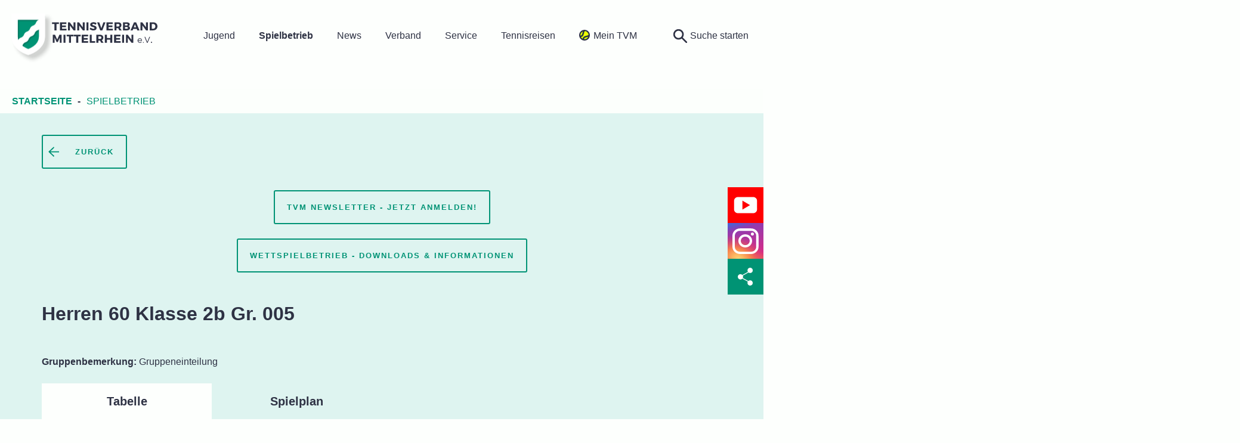

--- FILE ---
content_type: text/html; charset=UTF-8
request_url: https://tvm-tennis.de/spielbetrieb/gruppe/1727052-herren-60-klasse-2b-gr-005
body_size: 16621
content:
<!doctype html>
<html class="no-js web u-header-type--light " lang="de">
    <head>
        <meta charset="utf-8">
        <meta http-equiv="x-ua-compatible" content="ie=edge">
        <title>Detail-Seite-Gruppe | Tennisverband Mittelrhein e.V.</title>
        <meta name="description" content="" />
        <meta name="robots" content="noindex,nofollow">

        <meta name="viewport" content="width=device-width, initial-scale=1">
        <meta name="application-name" content="Tennisverband Mittelrhein e.V.">
        <meta name="format-detection" content="telephone=no">
        <meta property="og:title" content="">
        
        <meta property="og:site_name" content="Tennisverband Mittelrhein e.V.">
        <meta property="og:type" content="website">
        <meta property="og:locale" content="de_DE">
        
        
        <meta name="twitter:card" content="summary">
        
        <meta name="twitter:title" content="">
        
        
        
        
        
        <link rel="preconnect" href="https://consent.cookiebot.com/" crossorigin>
        <link rel="dns-prefetch" href="https://consent.cookiebot.com/">
        <script id="Cookiebot" src="https://consent.cookiebot.com/uc.js" data-cbid="00956130-97ec-4b57-8566-318546e050fc"  type="text/javascript"></script>
        <link rel="stylesheet" href="/assets/templates/web/dist/main.202507161330.css">

        <script type="text/javascript">
            window.siteconfig = {
                assets_url: '/assets/templates/web/',
                assets_version: 202507161330,
                mapskey: 'AIzaSyDGWl3bbq1_1YUv9eixGN8B5j9maGFlBW8'
            };
        </script>
        
        <script data-cookieconsent="ignore">
            window.dataLayer = window.dataLayer || [];
            function gtag() {
                dataLayer.push(arguments);
            }
            gtag('consent', 'default', {
                'ad_personalization': 'denied',
                'ad_storage': 'denied',
                'ad_user_data': 'denied',
                'analytics_storage': 'denied',
                'functionality_storage': 'denied',
                'personalization_storage': 'denied',
                'security_storage': 'granted',
                'wait_for_update': 500,
            });
            gtag("set", "ads_data_redaction", true);
            gtag("set", "url_passthrough", false);
        </script>
        
        <script type="text/plain" data-cookieconsent="statistics">
            (function(w,d,s,l,i){w[l]=w[l]||[];w[l].push({'gtm.start':
            new Date().getTime(),event:'gtm.js'});var f=d.getElementsByTagName(s)[0],
            j=d.createElement(s),dl=l!='dataLayer'?'&l='+l:'';j.async=true;j.src=
            'https://www.googletagmanager.com/gtm.js?id='+i+dl;f.parentNode.insertBefore(j,f);
            })(window,document,'script','dataLayer','GTM-WR9GN7Z');
        </script>
        
        
        
        <script async src="/assets/templates/web/dist/head-modern.202507161330.js" type="module"></script>
        <script async src="/assets/templates/web/dist/head-legacy.202507161330.js" nomodule></script>
        <script defer src="/assets/templates/web/dist/main-modern.202507161330.js" type="module"></script>
        <script defer src="/assets/templates/web/dist/main-legacy.202507161330.js" nomodule></script>

        
        <script defer src="/assets/templates/web/dist/tvmservice-modern.202507161330.js" type="module"></script>
        <script defer src="/assets/templates/web/dist/tvmservice-legacy.202507161330.js" nomodule></script>
        
        

        <link rel="apple-touch-icon" sizes="180x180" href="/apple-touch-icon.png">
        <link rel="icon" type="image/png" sizes="32x32" href="/favicon-32x32.png">
        <link rel="icon" type="image/png" sizes="16x16" href="/favicon-16x16.png">
        <link rel="manifest" href="/site.webmanifest">
        <link rel="mask-icon" href="/safari-pinned-tab.svg" color="#009375">
        <meta name="msapplication-TileColor" content="#009375">
        <meta name="theme-color" content="#ffffff">

    
                <script>
                    window.tvm = {"ageCategories":[{"value":"kids","text":"Kinder"},{"value":"juniors","text":"Junioren"},{"value":"general","text":"Aktive"},{"value":"seniors","text":"Senioren"}],"searchRadiusKilometer":[{"value":"10","text":"10 km"},{"value":"25","text":"25 km"},{"value":"50","text":"50 km"},{"value":"100","text":"100 km"}],"seasons":[{"value":"W 25\/26","text":"Winter 2025\/2026"},{"value":"Padel 2025","text":"Padel 2025"},{"value":"M 2025","text":"Mixed 2025"},{"value":"P 2025","text":"Pokal 2025"},{"value":"F 2025","text":"Freizeit 2025"},{"value":"W 24\/25","text":"Winter 2024\/2025"},{"value":"M 2024","text":"Mixed 2024"},{"value":"P 2024","text":"Pokal 2024"},{"value":"F 2024","text":"Freizeit 2024"},{"value":"S 2025","text":"Sommer 2025"},{"value":"W 23\/24","text":"Winter 2023\/2024"},{"value":"M 2023","text":"Mixed 2023"},{"value":"S 2024","text":"Sommer 2024"},{"value":"F 2023","text":"Freizeit 2023"},{"value":"P 2023","text":"Pokal 2023"},{"value":"W 22\/23","text":"Winter 2022\/2023"},{"value":"F 2022","text":"Freizeit 2022"},{"value":"P 2022","text":"Pokal 2022"},{"value":"S 2023","text":"Sommer 2023"},{"value":"F W 21\/22","text":"Freizeit Winter 2021\/2022"},{"value":"P 2021","text":"Pokal 2021"},{"value":"F 2021","text":"Freizeit 2021"},{"value":"S 2022","text":"Sommer 2022"},{"value":"W 21\/22","text":"Winter 2021\/2022"},{"value":"W 20\/21","text":"Winter 2020\/2021"},{"value":"S 2021","text":"Sommer 2021"},{"value":"S 2020","text":"Sommer 2020"},{"value":"W 19\/20","text":"Winter 2019\/2020"},{"value":"F 2019","text":"Freizeit 2019"},{"value":"P 2019","text":"Pokal 2019"},{"value":"S 2019","text":"Sommer 2019"},{"value":"W 18\/19","text":"Winter 2018\/2019"},{"value":"S 2018","text":"Sommer 2018"},{"value":"W 17\/18","text":"Winter 2017\/2018"},{"value":"S 2017","text":"Sommer 2017"},{"value":"W 16\/17","text":"Winter 2016\/2017"},{"value":"S 2016","text":"Sommer 2016"}],"defaultSeason":{"value":"W 25\/26","text":"Winter 2025\/2026"},"regions":{"tvm":[{"value":"DE.WE.TVM","text":"Mittelrhein"},{"value":"DE.WE.TVM.10","text":"Aachen-D\u00fcren-Heinsberg"},{"value":"DE.WE.TVM.20","text":"K\u00f6ln-Leverkusen"},{"value":"DE.WE.TVM.30","text":"Linksrheinisch"},{"value":"DE.WE.TVM.40","text":"Rechtsrheinisch"}],"tvmUp":[{"value":"DE","text":"Deutschland"},{"value":"DE.WE","text":"West"},{"value":"DE.WE.TVM","text":"Mittelrhein"},{"value":"DE.WE.TVM.10","text":"Aachen-D\u00fcren-Heinsberg"},{"value":"DE.WE.TVM.20","text":"K\u00f6ln-Leverkusen"},{"value":"DE.WE.TVM.30","text":"Linksrheinisch"},{"value":"DE.WE.TVM.40","text":"Rechtsrheinisch"}],"tvmTurnier":[{"value":"DE.WE","text":"West"},{"value":"DE.WE.TVM","text":"Mittelrhein"},{"value":"DE.WE.TVM.10","text":"Aachen-D\u00fcren-Heinsberg"},{"value":"DE.WE.TVM.20","text":"K\u00f6ln-Leverkusen"},{"value":"DE.WE.TVM.30","text":"Linksrheinisch"},{"value":"DE.WE.TVM.40","text":"Rechtsrheinisch"}],"tvmDown":[{"value":"DE.WE.TVM.10","text":"Aachen-D\u00fcren-Heinsberg"},{"value":"DE.WE.TVM.20","text":"K\u00f6ln-Leverkusen"},{"value":"DE.WE.TVM.30","text":"Linksrheinisch"},{"value":"DE.WE.TVM.40","text":"Rechtsrheinisch"}]},"contestTypes":[{"value":"H00","text":"Herren"},{"value":"D00","text":"Damen"},{"value":"H30","text":"Herren 30"},{"value":"H35","text":"Herren 35"},{"value":"H40","text":"Herren 40"},{"value":"H45","text":"Herren 45"},{"value":"H50","text":"Herren 50"},{"value":"H55","text":"Herren 55"},{"value":"H60","text":"Herren 60"},{"value":"H65","text":"Herren 65"},{"value":"H70","text":"Herren 70"},{"value":"H75","text":"Herren 75"},{"value":"H80","text":"Herren 80"},{"value":"H85","text":"Herren 85"},{"value":"D30","text":"Damen 30"},{"value":"D15","text":"U15 weiblich"},{"value":"D35","text":"Damen 35"},{"value":"H15","text":"U15 m\u00e4nnlich"},{"value":"D17","text":"U17 weiblich"},{"value":"H17","text":"U17 m\u00e4nnlich"},{"value":"D40","text":"Damen 40"},{"value":"D45","text":"Damen 45"},{"value":"D50","text":"Damen 50"},{"value":"D55","text":"Damen 55"},{"value":"D60","text":"Damen 60"},{"value":"D65","text":"Damen 65"},{"value":"D70","text":"Damen 70"},{"value":"D75","text":"Damen 75"},{"value":"D80","text":"Damen 80"},{"value":"D85","text":"Damen 85"},{"value":"H21","text":"Herren U21"},{"value":"H18","text":"U18 m\u00e4nnlich"},{"value":"H16","text":"U16 m\u00e4nnlich"},{"value":"H14","text":"U14 m\u00e4nnlich"},{"value":"H13","text":"U13 m\u00e4nnlich"},{"value":"H12","text":"U12 m\u00e4nnlich"},{"value":"H11","text":"U11 m\u00e4nnlich"},{"value":"H10","text":"U10 m\u00e4nnlich"},{"value":"H9","text":"U9 m\u00e4nnlich"},{"value":"H8","text":"U8 m\u00e4nnlich"},{"value":"H7","text":"U7 m\u00e4nnlich"},{"value":"H6","text":"U6 m\u00e4nnlich"},{"value":"D21","text":"Damen U21"},{"value":"D18","text":"U18 weiblich"},{"value":"D16","text":"U16 weiblich"},{"value":"D14","text":"U14 weiblich"},{"value":"D13","text":"U13 weiblich"},{"value":"D12","text":"U12 weiblich"},{"value":"D11","text":"U11 weiblich"},{"value":"D10","text":"U10 weiblich"},{"value":"D9","text":"U9 weiblich"},{"value":"D8","text":"U8 weiblich"},{"value":"D7","text":"U7 weiblich"},{"value":"D6","text":"U6 weiblich"},{"value":"D\/H10","text":"U10 w\/m gemischt"},{"value":"D\/H9","text":"U9 w\/m gemischt"},{"value":"D\/H8","text":"U8 w\/m gemischt"},{"value":"D\/H7","text":"U7 w\/m gemischt"},{"value":"D\/H6","text":"U6 w\/m gemischt"},{"value":"M12","text":"U12 mixed"},{"value":"X18","text":"U18 mixed"},{"value":"X00","text":"Mixed Aktive"},{"value":"MIX30","text":"Mixed 30"},{"value":"MIX40","text":"Mixed 40"},{"value":"MIX50","text":"Mixed 50"},{"value":"MIX55","text":"Mixed 55"},{"value":"MIX60","text":"Mixed 60"},{"value":"Schulung","text":"Schulung"}],"leagues":[{"value":"242419","text":"Herren Mittelrheinliga 4-er"},{"value":"242455","text":"Herren 1. Verbandsliga 4-er"},{"value":"242440","text":"Herren 2. Verbandsliga 4-er"},{"value":"242360","text":"Herren 30 Mittelrheinliga 4-er"},{"value":"242449","text":"Herren 30 1. Verbandsliga 4-er"},{"value":"242396","text":"Herren 30 2. Verbandsliga 4-er"},{"value":"242280","text":"Herren 40 Mittelrheinliga 4-er"},{"value":"242309","text":"Herren 40 1. Verbandsliga 4-er"},{"value":"242343","text":"Herren 40 2. Verbandsliga 4-er"},{"value":"242295","text":"Herren 50 Mittelrheinliga 4-er"},{"value":"242435","text":"Herren 50 1. Verbandsliga 4-er"},{"value":"242337","text":"Herren 50 2. Verbandsliga 4-er"},{"value":"242438","text":"Herren 55 Mittelrheinliga 4-er"},{"value":"242367","text":"Herren 55 1. Verbandsliga 4-er"},{"value":"242400","text":"Herren 55 2. Verbandsliga 4-er"},{"value":"242260","text":"Herren 60 Mittelrheinliga 4-er"},{"value":"242362","text":"Herren 60 1. Verbandsliga 4-er"},{"value":"242437","text":"Herren 60 2. Verbandsliga 4-er"},{"value":"242411","text":"Herren 65 Mittelrheinliga 4-er"},{"value":"242305","text":"Herren 65 1. Verbandsliga 4-er"},{"value":"242325","text":"Herren 65 2. Verbandsliga 4-er"},{"value":"242364","text":"Herren 70 Mittelrheinliga 4-er"},{"value":"242387","text":"Herren 70 1. Verbandsliga 4-er"},{"value":"242233","text":"Damen Mittelrheinliga 4-er"},{"value":"242393","text":"Damen 1. Verbandsliga 4-er"},{"value":"242448","text":"Damen 2. Verbandsliga 4-er"},{"value":"242381","text":"Damen 30 Mittelrheinliga 4-er"},{"value":"242357","text":"Damen 30 1. Verbandsliga 4-er"},{"value":"242287","text":"Damen 30 2. Verbandsliga 4-er"},{"value":"242406","text":"Damen 40 Mittelrheinliga 4-er"},{"value":"242274","text":"Damen 40 1. Verbandsliga 4-er"},{"value":"242388","text":"Damen 40 2. Verbandsliga 4-er"},{"value":"242242","text":"Damen 50 Mittelrheinliga 4-er"},{"value":"242456","text":"Damen 50 1. Verbandsliga 4-er"},{"value":"242278","text":"Damen 50 2. Verbandsliga 4-er"},{"value":"242392","text":"Damen 55  1. Verbandsliga 4-er"},{"value":"242465","text":"Damen 55 2. Verbandsliga 4-er"},{"value":"242384","text":"Damen 60 1. Verbandsliga 4-er"},{"value":"242397","text":"Damen 60 2.Verbandsliga 4-er"},{"value":"242429","text":"Juniorinnen 15 1. Verbandsliga 4-er"},{"value":"242371","text":"Junioren 15 1. Verbandsliga 4-er"},{"value":"242336","text":"Juniorinnen 18 1. Verbandsliga 4-er"},{"value":"242258","text":"Junioren 18 1. Verbandsliga 4-er"}],"classes":[{"value":"4ML","text":"Mittelrheinliga 4-er"},{"value":"4V1","text":"1. Verbandsliga 4-er"},{"value":"4V1","text":"1. Verbandsliga Jugend 4-er"},{"value":"4V2","text":"2. Verbandsliga 4-er"}],"ageGroups":{"juniors":[{"value":"U6","text":"U6"},{"value":"U7","text":"U7"},{"value":"U8","text":"U8"},{"value":"U9","text":"U9"},{"value":"U10","text":"U10"},{"value":"U11","text":"U11"},{"value":"U12","text":"U12"},{"value":"U13","text":"U13"},{"value":"U14","text":"U14"},{"value":"U15","text":"U15"},{"value":"U16","text":"U16"},{"value":"U18","text":"U18"}],"seniors":[{"value":"30","text":"30"},{"value":"35","text":"35"},{"value":"40","text":"40"},{"value":"45","text":"45"},{"value":"50","text":"50"},{"value":"55","text":"55"},{"value":"60","text":"60"},{"value":"65","text":"65"},{"value":"70","text":"70"},{"value":"75","text":"75"},{"value":"80","text":"80"},{"value":"85","text":"85"}]},"fedRanks":[{"value":1,"text":"LK1"},{"value":2,"text":"LK2"},{"value":3,"text":"LK3"},{"value":4,"text":"LK4"},{"value":5,"text":"LK5"},{"value":6,"text":"LK6"},{"value":7,"text":"LK7"},{"value":8,"text":"LK8"},{"value":9,"text":"LK9"},{"value":10,"text":"LK10"},{"value":11,"text":"LK11"},{"value":12,"text":"LK12"},{"value":13,"text":"LK13"},{"value":14,"text":"LK14"},{"value":15,"text":"LK15"},{"value":16,"text":"LK16"},{"value":17,"text":"LK17"},{"value":18,"text":"LK18"},{"value":19,"text":"LK19"},{"value":20,"text":"LK20"},{"value":21,"text":"LK21"},{"value":22,"text":"LK22"},{"value":23,"text":"LK23"}]};
                </script>
            
</head>
    <body itemscope itemtype="http://schema.org/WebPage" id="top">
        
        <a href="#main" class="show-for-sr">Zum Hauptinhalt springen</a>

        <div class="l-page-wrapper">
             <header class="l-page-header" data-headerreveal>

    <div class="l-page-header__content">

        <div class="grid-x grid-padding-x align-middle align-justify">

            <div class="cell auto cell--logo">

                <a href="/" class="c-logo">
                    <span class="show-for-sr">Tennisverband Mittelrhein e.V.</span>
                </a>

            </div>

            <div class="cell shrink cell--navi" data-header-search-fade-content>

                <nav aria-label="Hauptnavigation" role="navigation" class="c-nav show-for-medium">
    <ul class="c-nav__list">
        <li class="c-nav__item first is-level-1 is-parent">
    <a class="c-nav__link first is-level-1 is-parent" href="/jugend/"  aria-haspopup="true">
        <span class="c-nav__link-text">Jugend</span>
        <span class="u-menu-hitarea"></span>
    </a>
    
    <div class="c-megamenu " aria-label="submenu">
        
        <div class="grid-container">
            
            <div class="grid-x grid-padding-x">
            
                <div class="cell auto">
                    
                    
                    
                    <ul class="c-sub-nav">
    <li class="c-sub-nav__item first is-level-2">
    <a class="c-sub-nav__link first is-level-2" href="/jugend/tennolinos/" >Tennolinos</a>
</li>
<li class="c-sub-nav__item is-level-2">
    <a class="c-sub-nav__link is-level-2" href="/jugend/schultennis" >Schultennis</a>
</li>
<li class="c-sub-nav__item is-level-2">
    <a class="c-sub-nav__link is-level-2" href="/jugend/kindergartentennis" >Kindergartentennis</a>
</li>
<li class="c-sub-nav__item is-level-2">
    <a class="c-sub-nav__link is-level-2" href="/jugend/tenniswerkstatt" >Tenniswerkstatt</a>
</li>
<li class="c-sub-nav__item is-level-2">
    <a class="c-sub-nav__link is-level-2" href="/jugend/foerderkonzept" >Förderkonzept</a>
</li>
<li class="c-sub-nav__item is-level-2">
    <a class="c-sub-nav__link is-level-2" href="/jugend/verbandskader" >Verbandskader</a>
</li>
<li class="c-sub-nav__item is-level-2">
    <a class="c-sub-nav__link is-level-2" href="/jugend/zeig-dein-profil" >Zeig dein Profil</a>
</li>
<li class="c-sub-nav__item is-level-2">
    <a class="c-sub-nav__link is-level-2" href="/jugend/j-team" >J-Team</a>
</li>
<li class="c-sub-nav__item is-level-2">
    <a class="c-sub-nav__link is-level-2" href="/jugend/sportjugend-nrw" >Sportjugend NRW</a>
</li>
<li class="c-sub-nav__item is-level-2">
    <a class="c-sub-nav__link is-level-2" href="/jugend/trainerteam" >Trainerteam</a>
</li>
<li class="c-sub-nav__item last is-level-2">
    <a class="c-sub-nav__link last is-level-2" href="/jugend/schutz-vor-sexualisierter-und-interpersoneller-gewalt" >Schutz vor sexualisierter und interpersoneller Gewalt im Sport</a>
</li>

</ul>
                    
                </div>
                
                <div class="cell auto">
                    
                    
                    <div class="c-megamenu__content">
                        
<article
    class="c-teaser  c-teaser--news c-teaser-area--tvm  c-teaser--miniature   c-teaser--megamenu--default"
    >

    <figure class="c-teaser__media">

        <a href="/news/auf-den-spuren-von-alcaraz-europas-beste-tennis-jugend-zu-gast-im-kreis-dueren" target="_self"
            rel="" aria-label="Auf den Spuren von Alcaraz: Europas beste Tennis-Jugend zu Gast im Kreis D&uuml;ren">

            <div class="c-teaser__image-wrapper">

                <img class="u-lazyload c-teaser__image" src="/assets/templates/web/placeholder.gif" width="148"
                    height="84"
                    data-srcset="/assets/thumbs/web/images/jugend/te-wintercup/2026/plakat-wintercup26-quer-min.8bbfaa1f.jpg 1x, /assets/thumbs/web/images/jugend/te-wintercup/2026/plakat-wintercup26-quer-min.05301744.jpg 2x"
                    alt="">

            </div>

        </a>

        <noscript>

            <img src="/assets/thumbs/web/images/jugend/te-wintercup/2026/plakat-wintercup26-quer-min.6d05dda5.jpg" alt="">

        </noscript>

    </figure> 

    <div class="c-teaser__content">
        
        

        <div class="c-teaser__meta grid-x">

            <time class="c-teaser__date cell shrink"
                datetime="2026-01-19">19.01.2026</time>

            <div class="c-teaser__tags cell auto">Jugendsport, Leistungssport, Organisation und Termine</div>

        </div>

        

        <h2 class="c-teaser__heading">Auf den Spuren von Alcaraz: Europas beste Tennis-Jugend zu Gast im Kreis&#8230;</h2>

        

        
        <svg role="presentation" class="c-teaser__icon" ><use xmlns:xlink="http://www.w3.org/1999/xlink" xlink:href="/assets/templates/web/dist/sprite.svg#arrow-right" href="/assets/templates/web/dist/sprite.svg#arrow-right"></use></svg>

        <a href="/news/auf-den-spuren-von-alcaraz-europas-beste-tennis-jugend-zu-gast-im-kreis-dueren" class="u-overlay-link" target="_self"
            aria-label="Auf den Spuren von Alcaraz: Europas beste Tennis-Jugend zu Gast im Kreis D&uuml;ren" rel="">
            <span class="show-for-sr">Mehr Information</span>
        </a>

    </div>

</article>
<!-- /assets/uploads/web/images/jugend/te-wintercup/2026/plakat-wintercup26-quer-min.jpg -->
        

<article
    class="c-teaser  c-teaser--news c-teaser-area--tvm  c-teaser--miniature   c-teaser--megamenu--default"
    >

    <figure class="c-teaser__media">

        <a href="/news/favoritenerfolge-bei-den-tvm-jugendmeisterschaften-u11-und-u18" target="_self"
            rel="" aria-label="Favoritenerfolge bei den TVM-Jugendmeisterschaften U11 und U18">

            <div class="c-teaser__image-wrapper">

                <img class="u-lazyload c-teaser__image" src="/assets/templates/web/placeholder.gif" width="148"
                    height="84"
                    data-srcset="/assets/thumbs/web/images/jugend/2026/siegerehrungu18-jvm26min.8bbfaa1f.jpg 1x, /assets/thumbs/web/images/jugend/2026/siegerehrungu18-jvm26min.05301744.jpg 2x"
                    alt="">

            </div>

        </a>

        <noscript>

            <img src="/assets/thumbs/web/images/jugend/2026/siegerehrungu18-jvm26min.6d05dda5.jpg" alt="">

        </noscript>

    </figure> 

    <div class="c-teaser__content">
        
        

        <div class="c-teaser__meta grid-x">

            <time class="c-teaser__date cell shrink"
                datetime="2026-01-18">18.01.2026</time>

            <div class="c-teaser__tags cell auto">Jugendsport, Leistungssport</div>

        </div>

        

        <h2 class="c-teaser__heading">Favoritenerfolge bei den TVM-Jugendmeisterschaften U11 und U18</h2>

        

        
        <svg role="presentation" class="c-teaser__icon" ><use xmlns:xlink="http://www.w3.org/1999/xlink" xlink:href="/assets/templates/web/dist/sprite.svg#arrow-right" href="/assets/templates/web/dist/sprite.svg#arrow-right"></use></svg>

        <a href="/news/favoritenerfolge-bei-den-tvm-jugendmeisterschaften-u11-und-u18" class="u-overlay-link" target="_self"
            aria-label="Favoritenerfolge bei den TVM-Jugendmeisterschaften U11 und U18" rel="">
            <span class="show-for-sr">Mehr Information</span>
        </a>

    </div>

</article>
<!-- /assets/uploads/web/images/jugend/2026/siegerehrungu18-jvm26min.jpg -->
        
                    </div>
                    
                </div>
                
            </div>
            
        </div>
        
        
        
    </div>
</li>

<li class="c-nav__item is-level-1 is-parent active">
    <a class="c-nav__link is-level-1 is-parent active" href="/spielbetrieb/"  aria-haspopup="true">
        <span class="c-nav__link-text">Spielbetrieb</span>
        <span class="u-menu-hitarea"></span>
    </a>
    
    <div class="c-megamenu " aria-label="submenu">
        
        <div class="grid-container">
            
            <div class="grid-x grid-padding-x">
            
                <div class="cell auto">
                    
                    
                    
                    <ul class="c-sub-nav">
    <li class="c-sub-nav__item first is-level-2">
    <a class="c-sub-nav__link first is-level-2" href="/spielbetrieb/spielbetrieb" >Spielbetrieb</a>
</li>
<li class="c-sub-nav__item is-level-2">
    <a class="c-sub-nav__link is-level-2" href="/spielbetrieb/wettspielbetrieb-downloads-und-informationen" >Wettspielbetrieb - Downloads & Informationen</a>
</li>
<li class="c-sub-nav__item is-level-2">
    <a class="c-sub-nav__link is-level-2" href="/spielbetrieb/turniere-und-ranglisten-downloads-und-informationen" >Turniere & Ranglisten - Downloads & Informationen</a>
</li>
<li class="c-sub-nav__item is-level-2">
    <a class="c-sub-nav__link is-level-2" href="/spielbetrieb/tennis-bundesliga" >Tennis-Bundesliga</a>
</li>
<li class="c-sub-nav__item last is-level-2">
    <a class="c-sub-nav__link last is-level-2" href="/spielbetrieb/tvm-padel-liga" >TVM Padel-Liga</a>
</li>

</ul>
                    
                </div>
                
                <div class="cell auto">
                    
                    
                    <div class="c-megamenu__content">
                        <div class="grid-x grid-margin-x u-extra-medium-margin--bottom">
    
    <div class="cell large-shrink">
        
        <img class="u-lazyload" src="/assets/templates/web/placeholder.gif" data-src="/assets/thumbs/web/images/spielbetrieb/mega-menu-keyvisual-480x480px-spielbetrieb.0adc724b.png" width="240" height="240" alt="Spielbetrieb">
        <noscript>
             <img src="/assets/thumbs/web/images/spielbetrieb/mega-menu-keyvisual-480x480px-spielbetrieb.07adeab4.png" width="240" height="240" alt="Spielbetrieb">
        </noscript>
        
        
    </div>
    
    <div class="cell large-auto">
       
        <blockquote>Sie haben Fragen zu den Regeln und Ordnungen vor oder während der Saison? </blockquote>
        
        
        
            

<p class="  u-no-margin--top u-no-margin--bottom">
    <a 
        href="/assets/uploads/web/downloads/regeln-und-ordnungen/2025/tvm-wettspielordnung-ab-sommer-2025.pdf" 
        class="c-button     c-button--inlinewidth  "
        target="_self" 
        rel="" 
        >

        
        <span class="c-button__label">TVM-Wettspielordnung 2025 zum Download</span>
    </a>
</p>
        
        
        
    </div>
    
</div>
                    </div>
                    
                </div>
                
            </div>
            
        </div>
        
        
        
    </div>
</li>

<li class="c-nav__item is-level-1 is-parent">
    <a class="c-nav__link is-level-1 is-parent" href="/news/"  aria-haspopup="true">
        <span class="c-nav__link-text">News</span>
        <span class="u-menu-hitarea"></span>
    </a>
    
    <div class="c-megamenu u-no-padding--bottom" aria-label="submenu">
        
        <div class="grid-container">
            
            <div class="grid-x grid-padding-x">
            
                <div class="cell auto">
                    
                    
                    
                    <ul class="c-sub-nav">
    <li class="c-sub-nav__item first is-level-2">
    <a class="c-sub-nav__link first is-level-2" href="/news/allgemein" >Breitensport</a>
</li>
<li class="c-sub-nav__item is-level-2">
    <a class="c-sub-nav__link is-level-2" href="/news/jugendsport" >Jugendsport</a>
</li>
<li class="c-sub-nav__item is-level-2">
    <a class="c-sub-nav__link is-level-2" href="/news/leistungssport" >Leistungssport</a>
</li>
<li class="c-sub-nav__item is-level-2">
    <a class="c-sub-nav__link is-level-2" href="/news/seniorensport" >Seniorensport</a>
</li>
<li class="c-sub-nav__item is-level-2">
    <a class="c-sub-nav__link is-level-2" href="/news/organisation-und-termine/" >Organisation & Termine</a>
</li>
<li class="c-sub-nav__item is-level-2">
    <a class="c-sub-nav__link is-level-2" href="/news/ehrenamt" >Ehrenamt</a>
</li>
<li class="c-sub-nav__item is-level-2">
    <a class="c-sub-nav__link is-level-2" href="/news/presse" >Qualifizierung & Ausbildung</a>
</li>
<li class="c-sub-nav__item is-level-2">
    <a class="c-sub-nav__link is-level-2" href="/news/newsletter" >Newsletter</a>
</li>
<li class="c-sub-nav__item last is-level-2">
    <a class="c-sub-nav__link last is-level-2" href="/news/whatsapp" >WhatsApp-Kanäle</a>
</li>

</ul>
                    
                </div>
                
                <div class="cell auto">
                    
                    
                    <div class="c-megamenu__content">
                        
<article
    class="c-teaser  c-teaser--news c-teaser-area--tvm  c-teaser--miniature   c-teaser--megamenu--news"
    >

    <figure class="c-teaser__media">

        <a href="/news/foerderung-der-c-trainer-ausbildung-ueber-die-uebungsleiterinnen-offensive" target="_self"
            rel="" aria-label="F&ouml;rderung der C-Trainer-Ausbildung &uuml;ber die &Uuml;bungsleiter:innen-Offensive">

            <div class="c-teaser__image-wrapper">

                <img class="u-lazyload c-teaser__image" src="/assets/templates/web/placeholder.gif" width="148"
                    height="84"
                    data-srcset="/assets/thumbs/web/images/verband/lehrwesen/ausbildungneu-min.8bbfaa1f.jpg 1x, /assets/thumbs/web/images/verband/lehrwesen/ausbildungneu-min.05301744.jpg 2x"
                    alt="">

            </div>

        </a>

        <noscript>

            <img src="/assets/thumbs/web/images/verband/lehrwesen/ausbildungneu-min.6d05dda5.jpg" alt="">

        </noscript>

    </figure> 

    <div class="c-teaser__content">
        
        

        <div class="c-teaser__meta grid-x">

            <time class="c-teaser__date cell shrink"
                datetime="2026-01-19">19.01.2026</time>

            <div class="c-teaser__tags cell auto">Qualifizierung und Ausbildung</div>

        </div>

        

        <h2 class="c-teaser__heading">Förderung der C-Trainer-Ausbildung über die Übungsleiter:innen-Offensive</h2>

        

        
        <svg role="presentation" class="c-teaser__icon" ><use xmlns:xlink="http://www.w3.org/1999/xlink" xlink:href="/assets/templates/web/dist/sprite.svg#arrow-right" href="/assets/templates/web/dist/sprite.svg#arrow-right"></use></svg>

        <a href="/news/foerderung-der-c-trainer-ausbildung-ueber-die-uebungsleiterinnen-offensive" class="u-overlay-link" target="_self"
            aria-label="F&ouml;rderung der C-Trainer-Ausbildung &uuml;ber die &Uuml;bungsleiter:innen-Offensive" rel="">
            <span class="show-for-sr">Mehr Information</span>
        </a>

    </div>

</article>
<!-- /assets/uploads/web/images/verband/lehrwesen/ausbildungneu-min.JPG -->
        

<article
    class="c-teaser  c-teaser--news c-teaser-area--tvm  c-teaser--miniature   c-teaser--megamenu--news"
    >

    <figure class="c-teaser__media">

        <a href="/news/auf-den-spuren-von-alcaraz-europas-beste-tennis-jugend-zu-gast-im-kreis-dueren" target="_self"
            rel="" aria-label="Auf den Spuren von Alcaraz: Europas beste Tennis-Jugend zu Gast im Kreis D&uuml;ren">

            <div class="c-teaser__image-wrapper">

                <img class="u-lazyload c-teaser__image" src="/assets/templates/web/placeholder.gif" width="148"
                    height="84"
                    data-srcset="/assets/thumbs/web/images/jugend/te-wintercup/2026/plakat-wintercup26-quer-min.8bbfaa1f.jpg 1x, /assets/thumbs/web/images/jugend/te-wintercup/2026/plakat-wintercup26-quer-min.05301744.jpg 2x"
                    alt="">

            </div>

        </a>

        <noscript>

            <img src="/assets/thumbs/web/images/jugend/te-wintercup/2026/plakat-wintercup26-quer-min.6d05dda5.jpg" alt="">

        </noscript>

    </figure> 

    <div class="c-teaser__content">
        
        

        <div class="c-teaser__meta grid-x">

            <time class="c-teaser__date cell shrink"
                datetime="2026-01-19">19.01.2026</time>

            <div class="c-teaser__tags cell auto">Jugendsport, Leistungssport, Organisation und Termine</div>

        </div>

        

        <h2 class="c-teaser__heading">Auf den Spuren von Alcaraz: Europas beste Tennis-Jugend zu Gast im Kreis&#8230;</h2>

        

        
        <svg role="presentation" class="c-teaser__icon" ><use xmlns:xlink="http://www.w3.org/1999/xlink" xlink:href="/assets/templates/web/dist/sprite.svg#arrow-right" href="/assets/templates/web/dist/sprite.svg#arrow-right"></use></svg>

        <a href="/news/auf-den-spuren-von-alcaraz-europas-beste-tennis-jugend-zu-gast-im-kreis-dueren" class="u-overlay-link" target="_self"
            aria-label="Auf den Spuren von Alcaraz: Europas beste Tennis-Jugend zu Gast im Kreis D&uuml;ren" rel="">
            <span class="show-for-sr">Mehr Information</span>
        </a>

    </div>

</article>
<!-- /assets/uploads/web/images/jugend/te-wintercup/2026/plakat-wintercup26-quer-min.jpg -->
        
                    </div>
                    
                </div>
                
            </div>
            
        </div>
        
        <div class="c-megamenu__bottom">
    
    <div class="grid-container">
        
        <div class="grid-x">
    
            <div class="cell auto">
                
                <div class="c-districts c-districts--megamenu">
        
                    <ul class="c-districts__list grid-x">
                
                <li class="c-districts__item cell small-5 large-auto text-center">
 
     <div class="c-district c-district--district-1">
         
         <div class="c-district__shield--megamenu">
            <?xml version="1.0" encoding="UTF-8"?>
<svg class="c-logo-district c-logo-district--megamenu c-logo-district--district-1" width="230px" height="263px" viewBox="0 0 230 263" version="1.1" xmlns="http://www.w3.org/2000/svg" xmlns:xlink="http://www.w3.org/1999/xlink">
    <title>TVM-Bildmarke</title>
    
    <g id="Styleguide-1" stroke="none" stroke-width="1" fill="none" fill-rule="evenodd">
        <g id="UI-Elemente-Copy-1" transform="translate(-620.000000, -355.000000)">
            <g id="TVM-Bildmarke-1" filter="url(#filter-district-1)" transform="translate(635.000000, 370.000000)">
                <path d="M84.73,180.5 C95.3080175,177.106552 105.291519,172.082749 114.32,165.61 C134,151.3 144,132.7 144,110.31 L144,24.5 L26,24.5 L26,110.87 C26,160.18 76.56,178 84.73,180.5 Z" id="Path" fill="url(#linearGradient-district-1)"></path>
                <path class="c-logo-district__outline" d="M137.82,75.7 C137.82,75.7 128.16,78.7 121.34,85.39 C113.78,92.96 117.26,96.39 109.56,104.03 C101.86,111.67 98.26,108.23 90.56,115.84 C82.86,123.45 86.34,127.05 78.68,134.69 C71.02,142.33 67.53,138.85 59.86,146.48 C55.52,150.8 54.62,154.07 53.37,157.23 C53.37,157.23 52.87,156.85 51.87,156 C49.5920823,153.511536 47.5281007,150.835385 45.7,148 C40.318915,139.531706 37.5376256,129.672035 37.7,119.64 L37.7,35.92 L134.7,35.92 C137.853546,35.92 140.41,33.3635459 140.41,30.21 C140.41,27.0564541 137.853546,24.5 134.7,24.5 L26,24.5 L26,112.79 C25.8352166,123.701715 28.8777023,134.421696 34.75,143.62 C38.647101,149.599324 43.4242211,154.956306 48.92,159.51 L52.25,162.14 C58.45,167.32 60.47,162.37 60.47,162.37 L60.47,162.32 C61.6469054,158.705618 63.7095536,155.443197 66.47,152.83 C74.14,145.2 77.64,148.67 85.29,141.03 C92.94,133.39 89.46,129.84 97.17,122.18 C104.88,114.52 108.34,117.97 116.17,110.37 C124,102.77 120.39,99.31 127.95,91.74 C132.71,87.03 135.86,86.6 139.43,85.08 C139.43,85.08 144.06,82.62 144.06,78.39 C144.06,74.16 137.82,75.7 137.82,75.7 Z" id="Path" fill="#000000"></path>
                <path d="M170,0 L0,0 L0,112.72 C0,184.15 84.63,205 84.63,205 C84.63,205 170,184.15 170,112 L170,0 Z M30.71,29.56 L136.83,29.56 C134.459061,30.7247199 132.310034,32.2950325 130.48,34.2 C122.75,41.88 126.29,45.33 118.61,52.98 C110.93,60.63 107.51,57.21 99.79,64.82 C92.07,72.43 95.57,75.91 88,83.51 C80.43,91.11 76.88,87.63 69.26,95.26 C61.64,102.89 65.09,106.48 57.38,114.17 C49.67,121.86 46.15,118.33 38.38,126.02 C36.5298377,127.776644 34.9883326,129.831984 33.82,132.1 C31.669087,126.133751 30.5990137,119.831832 30.66,113.49 L30.71,29.56 Z M131.24,141.64 C126.58,148.98 119.85,155.75 111.24,161.78 C103.00964,167.418544 94.1074475,172.007373 84.74,175.44 C75.4898959,172.022924 66.6994332,167.4715 58.57,161.89 C57.3766667,161.05 56.2233333,160.2 55.11,159.34 C56.36,156.17 57.11,153.17 61.48,148.84 C69.16,141.18 72.66,144.66 80.31,137 C87.96,129.34 84.48,125.78 92.19,118.09 C99.9,110.4 103.36,113.87 111.19,106.24 C119.02,98.61 115.41,95.14 122.97,87.55 C129.79,80.8 133.3,82.81 139.46,77.83 L139.46,112.83 C139.586915,123.029288 136.729756,133.043247 131.24,141.64 Z" id="Shape" fill="#FFFFFF"></path>
            </g>
        </g>
    </g>
</svg>
         </div>
         
         <p class="c-district__name">Aachen-Düren-Heinsberg</p>
         <a href="/verband/bezirke/aachen-dueren-heinsberg/" class="u-overlay-link"><span class="show-for-sr">Aachen-Düren-Heinsberg</span></a>
     </div>

</li>
<li class="c-districts__item cell small-5 large-auto text-center">
 
     <div class="c-district c-district--district-3">
         
         <div class="c-district__shield--megamenu">
            <?xml version="1.0" encoding="UTF-8"?>
<svg class="c-logo-district c-logo-district--megamenu c-logo-district--district-3" width="230px" height="263px" viewBox="0 0 230 263" version="1.1" xmlns="http://www.w3.org/2000/svg" xmlns:xlink="http://www.w3.org/1999/xlink">
    <title>TVM-Bildmarke</title>
    
    <g id="Styleguide-1" stroke="none" stroke-width="1" fill="none" fill-rule="evenodd">
        <g id="UI-Elemente-Copy-1" transform="translate(-620.000000, -355.000000)">
            <g id="TVM-Bildmarke-1" filter="url(#filter-district-3)" transform="translate(635.000000, 370.000000)">
                <path d="M84.73,180.5 C95.3080175,177.106552 105.291519,172.082749 114.32,165.61 C134,151.3 144,132.7 144,110.31 L144,24.5 L26,24.5 L26,110.87 C26,160.18 76.56,178 84.73,180.5 Z" id="Path" fill="url(#linearGradient-district-3)"></path>
                <path class="c-logo-district__outline" d="M137.82,75.7 C137.82,75.7 128.16,78.7 121.34,85.39 C113.78,92.96 117.26,96.39 109.56,104.03 C101.86,111.67 98.26,108.23 90.56,115.84 C82.86,123.45 86.34,127.05 78.68,134.69 C71.02,142.33 67.53,138.85 59.86,146.48 C55.52,150.8 54.62,154.07 53.37,157.23 C53.37,157.23 52.87,156.85 51.87,156 C49.5920823,153.511536 47.5281007,150.835385 45.7,148 C40.318915,139.531706 37.5376256,129.672035 37.7,119.64 L37.7,35.92 L134.7,35.92 C137.853546,35.92 140.41,33.3635459 140.41,30.21 C140.41,27.0564541 137.853546,24.5 134.7,24.5 L26,24.5 L26,112.79 C25.8352166,123.701715 28.8777023,134.421696 34.75,143.62 C38.647101,149.599324 43.4242211,154.956306 48.92,159.51 L52.25,162.14 C58.45,167.32 60.47,162.37 60.47,162.37 L60.47,162.32 C61.6469054,158.705618 63.7095536,155.443197 66.47,152.83 C74.14,145.2 77.64,148.67 85.29,141.03 C92.94,133.39 89.46,129.84 97.17,122.18 C104.88,114.52 108.34,117.97 116.17,110.37 C124,102.77 120.39,99.31 127.95,91.74 C132.71,87.03 135.86,86.6 139.43,85.08 C139.43,85.08 144.06,82.62 144.06,78.39 C144.06,74.16 137.82,75.7 137.82,75.7 Z" id="Path" fill="#000000"></path>
                <path d="M170,0 L0,0 L0,112.72 C0,184.15 84.63,205 84.63,205 C84.63,205 170,184.15 170,112 L170,0 Z M30.71,29.56 L136.83,29.56 C134.459061,30.7247199 132.310034,32.2950325 130.48,34.2 C122.75,41.88 126.29,45.33 118.61,52.98 C110.93,60.63 107.51,57.21 99.79,64.82 C92.07,72.43 95.57,75.91 88,83.51 C80.43,91.11 76.88,87.63 69.26,95.26 C61.64,102.89 65.09,106.48 57.38,114.17 C49.67,121.86 46.15,118.33 38.38,126.02 C36.5298377,127.776644 34.9883326,129.831984 33.82,132.1 C31.669087,126.133751 30.5990137,119.831832 30.66,113.49 L30.71,29.56 Z M131.24,141.64 C126.58,148.98 119.85,155.75 111.24,161.78 C103.00964,167.418544 94.1074475,172.007373 84.74,175.44 C75.4898959,172.022924 66.6994332,167.4715 58.57,161.89 C57.3766667,161.05 56.2233333,160.2 55.11,159.34 C56.36,156.17 57.11,153.17 61.48,148.84 C69.16,141.18 72.66,144.66 80.31,137 C87.96,129.34 84.48,125.78 92.19,118.09 C99.9,110.4 103.36,113.87 111.19,106.24 C119.02,98.61 115.41,95.14 122.97,87.55 C129.79,80.8 133.3,82.81 139.46,77.83 L139.46,112.83 C139.586915,123.029288 136.729756,133.043247 131.24,141.64 Z" id="Shape" fill="#FFFFFF"></path>
            </g>
        </g>
    </g>
</svg>
         </div>
         
         <p class="c-district__name">Links-Rheinisch</p>
         <a href="/verband/bezirke/links-rheinisch/" class="u-overlay-link"><span class="show-for-sr">Links-Rheinisch</span></a>
     </div>

</li>
<li class="c-districts__item cell small-5 large-auto text-center">
 
     <div class="c-district c-district--district-4">
         
         <div class="c-district__shield--megamenu">
            <?xml version="1.0" encoding="UTF-8"?>
<svg class="c-logo-district c-logo-district--megamenu c-logo-district--district-4" width="230px" height="263px" viewBox="0 0 230 263" version="1.1" xmlns="http://www.w3.org/2000/svg" xmlns:xlink="http://www.w3.org/1999/xlink">
    <title>TVM-Bildmarke</title>
    
    <g id="Styleguide-1" stroke="none" stroke-width="1" fill="none" fill-rule="evenodd">
        <g id="UI-Elemente-Copy-1" transform="translate(-620.000000, -355.000000)">
            <g id="TVM-Bildmarke-1" filter="url(#filter-district-4)" transform="translate(635.000000, 370.000000)">
                <path d="M84.73,180.5 C95.3080175,177.106552 105.291519,172.082749 114.32,165.61 C134,151.3 144,132.7 144,110.31 L144,24.5 L26,24.5 L26,110.87 C26,160.18 76.56,178 84.73,180.5 Z" id="Path" fill="url(#linearGradient-district-4)"></path>
                <path class="c-logo-district__outline" d="M137.82,75.7 C137.82,75.7 128.16,78.7 121.34,85.39 C113.78,92.96 117.26,96.39 109.56,104.03 C101.86,111.67 98.26,108.23 90.56,115.84 C82.86,123.45 86.34,127.05 78.68,134.69 C71.02,142.33 67.53,138.85 59.86,146.48 C55.52,150.8 54.62,154.07 53.37,157.23 C53.37,157.23 52.87,156.85 51.87,156 C49.5920823,153.511536 47.5281007,150.835385 45.7,148 C40.318915,139.531706 37.5376256,129.672035 37.7,119.64 L37.7,35.92 L134.7,35.92 C137.853546,35.92 140.41,33.3635459 140.41,30.21 C140.41,27.0564541 137.853546,24.5 134.7,24.5 L26,24.5 L26,112.79 C25.8352166,123.701715 28.8777023,134.421696 34.75,143.62 C38.647101,149.599324 43.4242211,154.956306 48.92,159.51 L52.25,162.14 C58.45,167.32 60.47,162.37 60.47,162.37 L60.47,162.32 C61.6469054,158.705618 63.7095536,155.443197 66.47,152.83 C74.14,145.2 77.64,148.67 85.29,141.03 C92.94,133.39 89.46,129.84 97.17,122.18 C104.88,114.52 108.34,117.97 116.17,110.37 C124,102.77 120.39,99.31 127.95,91.74 C132.71,87.03 135.86,86.6 139.43,85.08 C139.43,85.08 144.06,82.62 144.06,78.39 C144.06,74.16 137.82,75.7 137.82,75.7 Z" id="Path" fill="#000000"></path>
                <path d="M170,0 L0,0 L0,112.72 C0,184.15 84.63,205 84.63,205 C84.63,205 170,184.15 170,112 L170,0 Z M30.71,29.56 L136.83,29.56 C134.459061,30.7247199 132.310034,32.2950325 130.48,34.2 C122.75,41.88 126.29,45.33 118.61,52.98 C110.93,60.63 107.51,57.21 99.79,64.82 C92.07,72.43 95.57,75.91 88,83.51 C80.43,91.11 76.88,87.63 69.26,95.26 C61.64,102.89 65.09,106.48 57.38,114.17 C49.67,121.86 46.15,118.33 38.38,126.02 C36.5298377,127.776644 34.9883326,129.831984 33.82,132.1 C31.669087,126.133751 30.5990137,119.831832 30.66,113.49 L30.71,29.56 Z M131.24,141.64 C126.58,148.98 119.85,155.75 111.24,161.78 C103.00964,167.418544 94.1074475,172.007373 84.74,175.44 C75.4898959,172.022924 66.6994332,167.4715 58.57,161.89 C57.3766667,161.05 56.2233333,160.2 55.11,159.34 C56.36,156.17 57.11,153.17 61.48,148.84 C69.16,141.18 72.66,144.66 80.31,137 C87.96,129.34 84.48,125.78 92.19,118.09 C99.9,110.4 103.36,113.87 111.19,106.24 C119.02,98.61 115.41,95.14 122.97,87.55 C129.79,80.8 133.3,82.81 139.46,77.83 L139.46,112.83 C139.586915,123.029288 136.729756,133.043247 131.24,141.64 Z" id="Shape" fill="#FFFFFF"></path>
            </g>
        </g>
    </g>
</svg>
         </div>
         
         <p class="c-district__name">Rechts-Rheinisch</p>
         <a href="/verband/bezirke/rechts-rheinisch/" class="u-overlay-link"><span class="show-for-sr">Rechts-Rheinisch</span></a>
     </div>

</li>
<li class="c-districts__item cell small-5 large-auto text-center">
 
     <div class="c-district c-district--district-2">
         
         <div class="c-district__shield--megamenu">
            <?xml version="1.0" encoding="UTF-8"?>
<svg class="c-logo-district c-logo-district--megamenu c-logo-district--district-2" width="230px" height="263px" viewBox="0 0 230 263" version="1.1" xmlns="http://www.w3.org/2000/svg" xmlns:xlink="http://www.w3.org/1999/xlink">
    <title>TVM-Bildmarke</title>
    
    <g id="Styleguide-1" stroke="none" stroke-width="1" fill="none" fill-rule="evenodd">
        <g id="UI-Elemente-Copy-1" transform="translate(-620.000000, -355.000000)">
            <g id="TVM-Bildmarke-1" filter="url(#filter-district-2)" transform="translate(635.000000, 370.000000)">
                <path d="M84.73,180.5 C95.3080175,177.106552 105.291519,172.082749 114.32,165.61 C134,151.3 144,132.7 144,110.31 L144,24.5 L26,24.5 L26,110.87 C26,160.18 76.56,178 84.73,180.5 Z" id="Path" fill="url(#linearGradient-district-2)"></path>
                <path class="c-logo-district__outline" d="M137.82,75.7 C137.82,75.7 128.16,78.7 121.34,85.39 C113.78,92.96 117.26,96.39 109.56,104.03 C101.86,111.67 98.26,108.23 90.56,115.84 C82.86,123.45 86.34,127.05 78.68,134.69 C71.02,142.33 67.53,138.85 59.86,146.48 C55.52,150.8 54.62,154.07 53.37,157.23 C53.37,157.23 52.87,156.85 51.87,156 C49.5920823,153.511536 47.5281007,150.835385 45.7,148 C40.318915,139.531706 37.5376256,129.672035 37.7,119.64 L37.7,35.92 L134.7,35.92 C137.853546,35.92 140.41,33.3635459 140.41,30.21 C140.41,27.0564541 137.853546,24.5 134.7,24.5 L26,24.5 L26,112.79 C25.8352166,123.701715 28.8777023,134.421696 34.75,143.62 C38.647101,149.599324 43.4242211,154.956306 48.92,159.51 L52.25,162.14 C58.45,167.32 60.47,162.37 60.47,162.37 L60.47,162.32 C61.6469054,158.705618 63.7095536,155.443197 66.47,152.83 C74.14,145.2 77.64,148.67 85.29,141.03 C92.94,133.39 89.46,129.84 97.17,122.18 C104.88,114.52 108.34,117.97 116.17,110.37 C124,102.77 120.39,99.31 127.95,91.74 C132.71,87.03 135.86,86.6 139.43,85.08 C139.43,85.08 144.06,82.62 144.06,78.39 C144.06,74.16 137.82,75.7 137.82,75.7 Z" id="Path" fill="#000000"></path>
                <path d="M170,0 L0,0 L0,112.72 C0,184.15 84.63,205 84.63,205 C84.63,205 170,184.15 170,112 L170,0 Z M30.71,29.56 L136.83,29.56 C134.459061,30.7247199 132.310034,32.2950325 130.48,34.2 C122.75,41.88 126.29,45.33 118.61,52.98 C110.93,60.63 107.51,57.21 99.79,64.82 C92.07,72.43 95.57,75.91 88,83.51 C80.43,91.11 76.88,87.63 69.26,95.26 C61.64,102.89 65.09,106.48 57.38,114.17 C49.67,121.86 46.15,118.33 38.38,126.02 C36.5298377,127.776644 34.9883326,129.831984 33.82,132.1 C31.669087,126.133751 30.5990137,119.831832 30.66,113.49 L30.71,29.56 Z M131.24,141.64 C126.58,148.98 119.85,155.75 111.24,161.78 C103.00964,167.418544 94.1074475,172.007373 84.74,175.44 C75.4898959,172.022924 66.6994332,167.4715 58.57,161.89 C57.3766667,161.05 56.2233333,160.2 55.11,159.34 C56.36,156.17 57.11,153.17 61.48,148.84 C69.16,141.18 72.66,144.66 80.31,137 C87.96,129.34 84.48,125.78 92.19,118.09 C99.9,110.4 103.36,113.87 111.19,106.24 C119.02,98.61 115.41,95.14 122.97,87.55 C129.79,80.8 133.3,82.81 139.46,77.83 L139.46,112.83 C139.586915,123.029288 136.729756,133.043247 131.24,141.64 Z" id="Shape" fill="#FFFFFF"></path>
            </g>
        </g>
    </g>
</svg>
         </div>
         
         <p class="c-district__name">Köln-Leverkusen</p>
         <a href="/verband/bezirke/koeln-leverkusen/" class="u-overlay-link"><span class="show-for-sr">Köln-Leverkusen</span></a>
     </div>

</li>
                
                    </ul>
                    
                </div>
                
            </div>
        
        </div>
        
    </div>
    
</div>
        
    </div>
</li>

<li class="c-nav__item is-level-1 is-parent">
    <a class="c-nav__link is-level-1 is-parent" href="/verband/"  aria-haspopup="true">
        <span class="c-nav__link-text">Verband</span>
        <span class="u-menu-hitarea"></span>
    </a>
    
    <div class="c-megamenu u-no-padding--bottom" aria-label="submenu">
        
        <div class="grid-container">
            
            <div class="grid-x grid-padding-x">
            
                <div class="cell auto">
                    
                    
                    
                    <ul class="c-sub-nav">
    <li class="c-sub-nav__item first is-level-2">
    <a class="c-sub-nav__link first is-level-2" href="/verband/gremien-und-kontakte" >Gremien & Kontakte</a>
</li>
<li class="c-sub-nav__item is-level-2">
    <a class="c-sub-nav__link is-level-2" href="/verband/geschaeftsstelle" >Geschäftsstelle</a>
</li>
<li class="c-sub-nav__item is-level-2">
    <a class="c-sub-nav__link is-level-2" href="/verband/vereine" >Vereine</a>
</li>
<li class="c-sub-nav__item is-level-2">
    <a class="c-sub-nav__link is-level-2" href="/verband/ehrenamt" >Ehrenamt</a>
</li>
<li class="c-sub-nav__item is-level-2">
    <a class="c-sub-nav__link is-level-2" href="/verband/partner" >Partner</a>
</li>
<li class="c-sub-nav__item is-level-2">
    <a class="c-sub-nav__link is-level-2" href="/verband/tvm-verbandstag" >TVM Verbandstag</a>
</li>
<li class="c-sub-nav__item is-level-2">
    <a class="c-sub-nav__link is-level-2" href="/verband/satzungen-und-ordnungen" >Satzung und Ordnungen</a>
</li>
<li class="c-sub-nav__item is-level-2">
    <a class="c-sub-nav__link is-level-2" href="/verband/tennishalle-buchen" >TVM Tennishalle buchen</a>
</li>
<li class="c-sub-nav__item last is-level-2">
    <a class="c-sub-nav__link last is-level-2" href="/verband/75-jahre-tvm" >75 Jahre TVM</a>
</li>

</ul>
                    
                </div>
                
                <div class="cell auto">
                    
                    
                    <div class="c-megamenu__content">
                        <div class="grid-x grid-margin-x">
    
    <div class="cell large-shrink">
        
        <img class="u-lazyload" src="/assets/templates/web/placeholder.gif" data-src="/assets/thumbs/web/images/ansprechpartner/tvm/uecker-01.08490004.jpg" width="240" height="240" alt="Utz Uecker">
        <noscript>
             <img src="/assets/thumbs/web/images/ansprechpartner/tvm/uecker-01.bc04862d.jpg" width="240" height="240" alt="Utz Uecker">
        </noscript>
        
    </div>
    
    <div class="cell large-auto">
       
        <p class="u-no-margin--bottom"><strong>Utz Uecker</strong></p>
        <p class="u-extra-small-margin--bottom">TVM-Vorsitzender</p>
        <blockquote>"Der Verband lebt von seinen Mitgliedern und den vielen ehrenamtlichen Helfern. Hierfür ein herzliches Dankeschön."</blockquote>
        
        

<p class="  u-no-margin--top u-no-margin--bottom">
    <a 
        href="/verband/" 
        class="c-button     c-button--inlinewidth  "
        target="_self" 
        rel="" 
        >

        
        <span class="c-button__label">Mehr erfahren</span>
    </a>
</p>
    </div>
    
</div>
                    </div>
                    
                </div>
                
            </div>
            
        </div>
        
        <div class="c-megamenu__bottom">
    
    <div class="grid-container">
        
        <div class="grid-x">
    
            <div class="cell auto">
                
                <div class="c-districts c-districts--megamenu">
        
                    <ul class="c-districts__list grid-x">
                  
                  <li class="c-districts__item cell small-5 large-auto text-center">
 
     <div class="c-district c-district--district-1">
         
         <div class="c-district__shield--megamenu">
            <?xml version="1.0" encoding="UTF-8"?>
<svg class="c-logo-district c-logo-district--megamenu c-logo-district--district-1" width="230px" height="263px" viewBox="0 0 230 263" version="1.1" xmlns="http://www.w3.org/2000/svg" xmlns:xlink="http://www.w3.org/1999/xlink">
    <title>TVM-Bildmarke</title>
    
    <g id="Styleguide-1" stroke="none" stroke-width="1" fill="none" fill-rule="evenodd">
        <g id="UI-Elemente-Copy-1" transform="translate(-620.000000, -355.000000)">
            <g id="TVM-Bildmarke-1" filter="url(#filter-district-1)" transform="translate(635.000000, 370.000000)">
                <path d="M84.73,180.5 C95.3080175,177.106552 105.291519,172.082749 114.32,165.61 C134,151.3 144,132.7 144,110.31 L144,24.5 L26,24.5 L26,110.87 C26,160.18 76.56,178 84.73,180.5 Z" id="Path" fill="url(#linearGradient-district-1)"></path>
                <path class="c-logo-district__outline" d="M137.82,75.7 C137.82,75.7 128.16,78.7 121.34,85.39 C113.78,92.96 117.26,96.39 109.56,104.03 C101.86,111.67 98.26,108.23 90.56,115.84 C82.86,123.45 86.34,127.05 78.68,134.69 C71.02,142.33 67.53,138.85 59.86,146.48 C55.52,150.8 54.62,154.07 53.37,157.23 C53.37,157.23 52.87,156.85 51.87,156 C49.5920823,153.511536 47.5281007,150.835385 45.7,148 C40.318915,139.531706 37.5376256,129.672035 37.7,119.64 L37.7,35.92 L134.7,35.92 C137.853546,35.92 140.41,33.3635459 140.41,30.21 C140.41,27.0564541 137.853546,24.5 134.7,24.5 L26,24.5 L26,112.79 C25.8352166,123.701715 28.8777023,134.421696 34.75,143.62 C38.647101,149.599324 43.4242211,154.956306 48.92,159.51 L52.25,162.14 C58.45,167.32 60.47,162.37 60.47,162.37 L60.47,162.32 C61.6469054,158.705618 63.7095536,155.443197 66.47,152.83 C74.14,145.2 77.64,148.67 85.29,141.03 C92.94,133.39 89.46,129.84 97.17,122.18 C104.88,114.52 108.34,117.97 116.17,110.37 C124,102.77 120.39,99.31 127.95,91.74 C132.71,87.03 135.86,86.6 139.43,85.08 C139.43,85.08 144.06,82.62 144.06,78.39 C144.06,74.16 137.82,75.7 137.82,75.7 Z" id="Path" fill="#000000"></path>
                <path d="M170,0 L0,0 L0,112.72 C0,184.15 84.63,205 84.63,205 C84.63,205 170,184.15 170,112 L170,0 Z M30.71,29.56 L136.83,29.56 C134.459061,30.7247199 132.310034,32.2950325 130.48,34.2 C122.75,41.88 126.29,45.33 118.61,52.98 C110.93,60.63 107.51,57.21 99.79,64.82 C92.07,72.43 95.57,75.91 88,83.51 C80.43,91.11 76.88,87.63 69.26,95.26 C61.64,102.89 65.09,106.48 57.38,114.17 C49.67,121.86 46.15,118.33 38.38,126.02 C36.5298377,127.776644 34.9883326,129.831984 33.82,132.1 C31.669087,126.133751 30.5990137,119.831832 30.66,113.49 L30.71,29.56 Z M131.24,141.64 C126.58,148.98 119.85,155.75 111.24,161.78 C103.00964,167.418544 94.1074475,172.007373 84.74,175.44 C75.4898959,172.022924 66.6994332,167.4715 58.57,161.89 C57.3766667,161.05 56.2233333,160.2 55.11,159.34 C56.36,156.17 57.11,153.17 61.48,148.84 C69.16,141.18 72.66,144.66 80.31,137 C87.96,129.34 84.48,125.78 92.19,118.09 C99.9,110.4 103.36,113.87 111.19,106.24 C119.02,98.61 115.41,95.14 122.97,87.55 C129.79,80.8 133.3,82.81 139.46,77.83 L139.46,112.83 C139.586915,123.029288 136.729756,133.043247 131.24,141.64 Z" id="Shape" fill="#FFFFFF"></path>
            </g>
        </g>
    </g>
</svg>
         </div>
         
         <p class="c-district__name">Aachen-Düren-Heinsberg</p>
         <a href="/verband/bezirke/aachen-dueren-heinsberg/" class="u-overlay-link"><span class="show-for-sr">Aachen-Düren-Heinsberg</span></a>
     </div>

</li>
<li class="c-districts__item cell small-5 large-auto text-center">
 
     <div class="c-district c-district--district-3">
         
         <div class="c-district__shield--megamenu">
            <?xml version="1.0" encoding="UTF-8"?>
<svg class="c-logo-district c-logo-district--megamenu c-logo-district--district-3" width="230px" height="263px" viewBox="0 0 230 263" version="1.1" xmlns="http://www.w3.org/2000/svg" xmlns:xlink="http://www.w3.org/1999/xlink">
    <title>TVM-Bildmarke</title>
    
    <g id="Styleguide-1" stroke="none" stroke-width="1" fill="none" fill-rule="evenodd">
        <g id="UI-Elemente-Copy-1" transform="translate(-620.000000, -355.000000)">
            <g id="TVM-Bildmarke-1" filter="url(#filter-district-3)" transform="translate(635.000000, 370.000000)">
                <path d="M84.73,180.5 C95.3080175,177.106552 105.291519,172.082749 114.32,165.61 C134,151.3 144,132.7 144,110.31 L144,24.5 L26,24.5 L26,110.87 C26,160.18 76.56,178 84.73,180.5 Z" id="Path" fill="url(#linearGradient-district-3)"></path>
                <path class="c-logo-district__outline" d="M137.82,75.7 C137.82,75.7 128.16,78.7 121.34,85.39 C113.78,92.96 117.26,96.39 109.56,104.03 C101.86,111.67 98.26,108.23 90.56,115.84 C82.86,123.45 86.34,127.05 78.68,134.69 C71.02,142.33 67.53,138.85 59.86,146.48 C55.52,150.8 54.62,154.07 53.37,157.23 C53.37,157.23 52.87,156.85 51.87,156 C49.5920823,153.511536 47.5281007,150.835385 45.7,148 C40.318915,139.531706 37.5376256,129.672035 37.7,119.64 L37.7,35.92 L134.7,35.92 C137.853546,35.92 140.41,33.3635459 140.41,30.21 C140.41,27.0564541 137.853546,24.5 134.7,24.5 L26,24.5 L26,112.79 C25.8352166,123.701715 28.8777023,134.421696 34.75,143.62 C38.647101,149.599324 43.4242211,154.956306 48.92,159.51 L52.25,162.14 C58.45,167.32 60.47,162.37 60.47,162.37 L60.47,162.32 C61.6469054,158.705618 63.7095536,155.443197 66.47,152.83 C74.14,145.2 77.64,148.67 85.29,141.03 C92.94,133.39 89.46,129.84 97.17,122.18 C104.88,114.52 108.34,117.97 116.17,110.37 C124,102.77 120.39,99.31 127.95,91.74 C132.71,87.03 135.86,86.6 139.43,85.08 C139.43,85.08 144.06,82.62 144.06,78.39 C144.06,74.16 137.82,75.7 137.82,75.7 Z" id="Path" fill="#000000"></path>
                <path d="M170,0 L0,0 L0,112.72 C0,184.15 84.63,205 84.63,205 C84.63,205 170,184.15 170,112 L170,0 Z M30.71,29.56 L136.83,29.56 C134.459061,30.7247199 132.310034,32.2950325 130.48,34.2 C122.75,41.88 126.29,45.33 118.61,52.98 C110.93,60.63 107.51,57.21 99.79,64.82 C92.07,72.43 95.57,75.91 88,83.51 C80.43,91.11 76.88,87.63 69.26,95.26 C61.64,102.89 65.09,106.48 57.38,114.17 C49.67,121.86 46.15,118.33 38.38,126.02 C36.5298377,127.776644 34.9883326,129.831984 33.82,132.1 C31.669087,126.133751 30.5990137,119.831832 30.66,113.49 L30.71,29.56 Z M131.24,141.64 C126.58,148.98 119.85,155.75 111.24,161.78 C103.00964,167.418544 94.1074475,172.007373 84.74,175.44 C75.4898959,172.022924 66.6994332,167.4715 58.57,161.89 C57.3766667,161.05 56.2233333,160.2 55.11,159.34 C56.36,156.17 57.11,153.17 61.48,148.84 C69.16,141.18 72.66,144.66 80.31,137 C87.96,129.34 84.48,125.78 92.19,118.09 C99.9,110.4 103.36,113.87 111.19,106.24 C119.02,98.61 115.41,95.14 122.97,87.55 C129.79,80.8 133.3,82.81 139.46,77.83 L139.46,112.83 C139.586915,123.029288 136.729756,133.043247 131.24,141.64 Z" id="Shape" fill="#FFFFFF"></path>
            </g>
        </g>
    </g>
</svg>
         </div>
         
         <p class="c-district__name">Links-Rheinisch</p>
         <a href="/verband/bezirke/links-rheinisch/" class="u-overlay-link"><span class="show-for-sr">Links-Rheinisch</span></a>
     </div>

</li>
<li class="c-districts__item cell small-5 large-auto text-center">
 
     <div class="c-district c-district--district-4">
         
         <div class="c-district__shield--megamenu">
            <?xml version="1.0" encoding="UTF-8"?>
<svg class="c-logo-district c-logo-district--megamenu c-logo-district--district-4" width="230px" height="263px" viewBox="0 0 230 263" version="1.1" xmlns="http://www.w3.org/2000/svg" xmlns:xlink="http://www.w3.org/1999/xlink">
    <title>TVM-Bildmarke</title>
    
    <g id="Styleguide-1" stroke="none" stroke-width="1" fill="none" fill-rule="evenodd">
        <g id="UI-Elemente-Copy-1" transform="translate(-620.000000, -355.000000)">
            <g id="TVM-Bildmarke-1" filter="url(#filter-district-4)" transform="translate(635.000000, 370.000000)">
                <path d="M84.73,180.5 C95.3080175,177.106552 105.291519,172.082749 114.32,165.61 C134,151.3 144,132.7 144,110.31 L144,24.5 L26,24.5 L26,110.87 C26,160.18 76.56,178 84.73,180.5 Z" id="Path" fill="url(#linearGradient-district-4)"></path>
                <path class="c-logo-district__outline" d="M137.82,75.7 C137.82,75.7 128.16,78.7 121.34,85.39 C113.78,92.96 117.26,96.39 109.56,104.03 C101.86,111.67 98.26,108.23 90.56,115.84 C82.86,123.45 86.34,127.05 78.68,134.69 C71.02,142.33 67.53,138.85 59.86,146.48 C55.52,150.8 54.62,154.07 53.37,157.23 C53.37,157.23 52.87,156.85 51.87,156 C49.5920823,153.511536 47.5281007,150.835385 45.7,148 C40.318915,139.531706 37.5376256,129.672035 37.7,119.64 L37.7,35.92 L134.7,35.92 C137.853546,35.92 140.41,33.3635459 140.41,30.21 C140.41,27.0564541 137.853546,24.5 134.7,24.5 L26,24.5 L26,112.79 C25.8352166,123.701715 28.8777023,134.421696 34.75,143.62 C38.647101,149.599324 43.4242211,154.956306 48.92,159.51 L52.25,162.14 C58.45,167.32 60.47,162.37 60.47,162.37 L60.47,162.32 C61.6469054,158.705618 63.7095536,155.443197 66.47,152.83 C74.14,145.2 77.64,148.67 85.29,141.03 C92.94,133.39 89.46,129.84 97.17,122.18 C104.88,114.52 108.34,117.97 116.17,110.37 C124,102.77 120.39,99.31 127.95,91.74 C132.71,87.03 135.86,86.6 139.43,85.08 C139.43,85.08 144.06,82.62 144.06,78.39 C144.06,74.16 137.82,75.7 137.82,75.7 Z" id="Path" fill="#000000"></path>
                <path d="M170,0 L0,0 L0,112.72 C0,184.15 84.63,205 84.63,205 C84.63,205 170,184.15 170,112 L170,0 Z M30.71,29.56 L136.83,29.56 C134.459061,30.7247199 132.310034,32.2950325 130.48,34.2 C122.75,41.88 126.29,45.33 118.61,52.98 C110.93,60.63 107.51,57.21 99.79,64.82 C92.07,72.43 95.57,75.91 88,83.51 C80.43,91.11 76.88,87.63 69.26,95.26 C61.64,102.89 65.09,106.48 57.38,114.17 C49.67,121.86 46.15,118.33 38.38,126.02 C36.5298377,127.776644 34.9883326,129.831984 33.82,132.1 C31.669087,126.133751 30.5990137,119.831832 30.66,113.49 L30.71,29.56 Z M131.24,141.64 C126.58,148.98 119.85,155.75 111.24,161.78 C103.00964,167.418544 94.1074475,172.007373 84.74,175.44 C75.4898959,172.022924 66.6994332,167.4715 58.57,161.89 C57.3766667,161.05 56.2233333,160.2 55.11,159.34 C56.36,156.17 57.11,153.17 61.48,148.84 C69.16,141.18 72.66,144.66 80.31,137 C87.96,129.34 84.48,125.78 92.19,118.09 C99.9,110.4 103.36,113.87 111.19,106.24 C119.02,98.61 115.41,95.14 122.97,87.55 C129.79,80.8 133.3,82.81 139.46,77.83 L139.46,112.83 C139.586915,123.029288 136.729756,133.043247 131.24,141.64 Z" id="Shape" fill="#FFFFFF"></path>
            </g>
        </g>
    </g>
</svg>
         </div>
         
         <p class="c-district__name">Rechts-Rheinisch</p>
         <a href="/verband/bezirke/rechts-rheinisch/" class="u-overlay-link"><span class="show-for-sr">Rechts-Rheinisch</span></a>
     </div>

</li>
<li class="c-districts__item cell small-5 large-auto text-center">
 
     <div class="c-district c-district--district-2">
         
         <div class="c-district__shield--megamenu">
            <?xml version="1.0" encoding="UTF-8"?>
<svg class="c-logo-district c-logo-district--megamenu c-logo-district--district-2" width="230px" height="263px" viewBox="0 0 230 263" version="1.1" xmlns="http://www.w3.org/2000/svg" xmlns:xlink="http://www.w3.org/1999/xlink">
    <title>TVM-Bildmarke</title>
    
    <g id="Styleguide-1" stroke="none" stroke-width="1" fill="none" fill-rule="evenodd">
        <g id="UI-Elemente-Copy-1" transform="translate(-620.000000, -355.000000)">
            <g id="TVM-Bildmarke-1" filter="url(#filter-district-2)" transform="translate(635.000000, 370.000000)">
                <path d="M84.73,180.5 C95.3080175,177.106552 105.291519,172.082749 114.32,165.61 C134,151.3 144,132.7 144,110.31 L144,24.5 L26,24.5 L26,110.87 C26,160.18 76.56,178 84.73,180.5 Z" id="Path" fill="url(#linearGradient-district-2)"></path>
                <path class="c-logo-district__outline" d="M137.82,75.7 C137.82,75.7 128.16,78.7 121.34,85.39 C113.78,92.96 117.26,96.39 109.56,104.03 C101.86,111.67 98.26,108.23 90.56,115.84 C82.86,123.45 86.34,127.05 78.68,134.69 C71.02,142.33 67.53,138.85 59.86,146.48 C55.52,150.8 54.62,154.07 53.37,157.23 C53.37,157.23 52.87,156.85 51.87,156 C49.5920823,153.511536 47.5281007,150.835385 45.7,148 C40.318915,139.531706 37.5376256,129.672035 37.7,119.64 L37.7,35.92 L134.7,35.92 C137.853546,35.92 140.41,33.3635459 140.41,30.21 C140.41,27.0564541 137.853546,24.5 134.7,24.5 L26,24.5 L26,112.79 C25.8352166,123.701715 28.8777023,134.421696 34.75,143.62 C38.647101,149.599324 43.4242211,154.956306 48.92,159.51 L52.25,162.14 C58.45,167.32 60.47,162.37 60.47,162.37 L60.47,162.32 C61.6469054,158.705618 63.7095536,155.443197 66.47,152.83 C74.14,145.2 77.64,148.67 85.29,141.03 C92.94,133.39 89.46,129.84 97.17,122.18 C104.88,114.52 108.34,117.97 116.17,110.37 C124,102.77 120.39,99.31 127.95,91.74 C132.71,87.03 135.86,86.6 139.43,85.08 C139.43,85.08 144.06,82.62 144.06,78.39 C144.06,74.16 137.82,75.7 137.82,75.7 Z" id="Path" fill="#000000"></path>
                <path d="M170,0 L0,0 L0,112.72 C0,184.15 84.63,205 84.63,205 C84.63,205 170,184.15 170,112 L170,0 Z M30.71,29.56 L136.83,29.56 C134.459061,30.7247199 132.310034,32.2950325 130.48,34.2 C122.75,41.88 126.29,45.33 118.61,52.98 C110.93,60.63 107.51,57.21 99.79,64.82 C92.07,72.43 95.57,75.91 88,83.51 C80.43,91.11 76.88,87.63 69.26,95.26 C61.64,102.89 65.09,106.48 57.38,114.17 C49.67,121.86 46.15,118.33 38.38,126.02 C36.5298377,127.776644 34.9883326,129.831984 33.82,132.1 C31.669087,126.133751 30.5990137,119.831832 30.66,113.49 L30.71,29.56 Z M131.24,141.64 C126.58,148.98 119.85,155.75 111.24,161.78 C103.00964,167.418544 94.1074475,172.007373 84.74,175.44 C75.4898959,172.022924 66.6994332,167.4715 58.57,161.89 C57.3766667,161.05 56.2233333,160.2 55.11,159.34 C56.36,156.17 57.11,153.17 61.48,148.84 C69.16,141.18 72.66,144.66 80.31,137 C87.96,129.34 84.48,125.78 92.19,118.09 C99.9,110.4 103.36,113.87 111.19,106.24 C119.02,98.61 115.41,95.14 122.97,87.55 C129.79,80.8 133.3,82.81 139.46,77.83 L139.46,112.83 C139.586915,123.029288 136.729756,133.043247 131.24,141.64 Z" id="Shape" fill="#FFFFFF"></path>
            </g>
        </g>
    </g>
</svg>
         </div>
         
         <p class="c-district__name">Köln-Leverkusen</p>
         <a href="/verband/bezirke/koeln-leverkusen/" class="u-overlay-link"><span class="show-for-sr">Köln-Leverkusen</span></a>
     </div>

</li>
                        
                    </ul>
                    
                </div>
                
            </div>
            
            <div class="cell shrink">
                
                
                
            </div>
        
        </div>
        
    </div>
    
</div>
        
    </div>
</li>

<li class="c-nav__item is-level-1 is-parent">
    <a class="c-nav__link is-level-1 is-parent" href="/service/"  aria-haspopup="true">
        <span class="c-nav__link-text">Service</span>
        <span class="u-menu-hitarea"></span>
    </a>
    
    <div class="c-megamenu " aria-label="submenu">
        
        <div class="grid-container">
            
            <div class="grid-x grid-padding-x">
            
                <div class="cell auto">
                    
                    
                    
                    <ul class="c-sub-nav">
    <li class="c-sub-nav__item first is-level-2">
    <a class="c-sub-nav__link first is-level-2" href="/service/trainerausbildung" >Trainer-Ausbildung & Fortbildung</a>
</li>
<li class="c-sub-nav__item is-level-2">
    <a class="c-sub-nav__link is-level-2" href="/service/verbandstermine/" >Termine Aus- & Fortbildungen</a>
</li>
<li class="c-sub-nav__item is-level-2">
    <a class="c-sub-nav__link is-level-2" href="/service/wettspielbetrieb-downloads-informationen" >Wettspielbetrieb - Downloads und Informationen</a>
</li>
<li class="c-sub-nav__item is-level-2">
    <a class="c-sub-nav__link is-level-2" href="/service/turniere-und-ranglisten-downloads-informationen" >Turniere & Ranglisten - Downloads & Informationen</a>
</li>
<li class="c-sub-nav__item is-level-2">
    <a class="c-sub-nav__link is-level-2" href="/service/schiedsrichterwesen" >Schiedsrichterwesen</a>
</li>
<li class="c-sub-nav__item is-level-2">
    <a class="c-sub-nav__link is-level-2" href="/service/vereinsmanagement/" >Vereinsmanagement</a>
</li>
<li class="c-sub-nav__item is-level-2">
    <a class="c-sub-nav__link is-level-2" href="/service/mitgliedergewinnung" >Mitgliedergewinnung</a>
</li>
<li class="c-sub-nav__item is-level-2">
    <a class="c-sub-nav__link is-level-2" href="/service/nachhaltige-infrastruktur-im-verein" >Nachhaltige Infrastruktur im Verein</a>
</li>
<li class="c-sub-nav__item is-level-2">
    <a class="c-sub-nav__link is-level-2" href="/service/foerdermoeglichkeiten-fuer-tennisvereine" >Fördermöglichkeiten für Tennisvereine</a>
</li>
<li class="c-sub-nav__item is-level-2">
    <a class="c-sub-nav__link is-level-2" href="/service/jobboerse" >Jobbörse</a>
</li>
<li class="c-sub-nav__item is-level-2">
    <a class="c-sub-nav__link is-level-2" href="/service/inklusion" >Inklusion</a>
</li>
<li class="c-sub-nav__item is-level-2">
    <a class="c-sub-nav__link is-level-2" href="/service/padel" >Padel</a>
</li>
<li class="c-sub-nav__item last is-level-2">
    <a class="c-sub-nav__link last is-level-2" href="/service/tennis.de" >tennis.de</a>
</li>

</ul>
                    
                </div>
                
                <div class="cell auto">
                    
                    
                    <div class="c-megamenu__content">
                        <div class="grid-x grid-margin-x u-extra-medium-margin--bottom">

    <div class="cell large-shrink">
        
        <img class="u-lazyload" src="/assets/templates/web/placeholder.gif"
            data-src="/assets/thumbs/web/images/service/mega-maneu-keyvisual-480x480px-service-ausbildung.0adc724b.png" width="240" height="240"
            alt="">
        <noscript>
            <img src="/assets/thumbs/web/images/service/mega-maneu-keyvisual-480x480px-service-ausbildung.07adeab4.png" width="240" height="240"
                alt="">
        </noscript>
        
    </div>

    <div class="cell large-auto">

        <blockquote>Sie möchten Trainer:in werden oder an einer Fortbildung teilnehmen?</blockquote>

        

        

<p class="  u-no-margin--top u-no-margin--bottom">
    <a 
        href="https://tvm-tennis.de/service/trainerausbildung" 
        class="c-button     c-button--inlinewidth  "
        target="_self" 
        rel="" 
        >

        
        <span class="c-button__label">Alle Infos zu Trainer-Ausbildung und Fortbildung im TVM</span>
    </a>
</p>

        

    </div>

</div>






    
    
    
    

    
                    </div>
                    
                </div>
                
            </div>
            
        </div>
        
        
        
    </div>
</li>

<li class="c-nav__item is-level-1">
    <a class="c-nav__link is-level-1" href="/tennisreisen" >
        <span class="c-nav__link-text u-line-clamp">
            
            Tennisreisen
        </span>
    </a>
</li>
<li class="c-nav__item last is-level-1">
    <a class="c-nav__link last is-level-1" href="/mein-tvm" >
        <span class="c-nav__link-text u-line-clamp">
            <svg role="presentation" class="c-tvm-icon" ><use xmlns:xlink="http://www.w3.org/1999/xlink" xlink:href="/assets/templates/web/dist/sprite.svg#icon-tennisball" href="/assets/templates/web/dist/sprite.svg#icon-tennisball"></use></svg>
            Mein TVM
        </span>
    </a>
</li>

    </ul>
</nav>
                <button aria-hidden="true" class="c-mobile-button hide-for-medium" data-mobilemenu-button>
    <svg role="presentation" class="c-mobile-button__icon" ><use xmlns:xlink="http://www.w3.org/1999/xlink" xlink:href="/assets/templates/web/dist/sprite.svg#icon-menu" href="/assets/templates/web/dist/sprite.svg#icon-menu"></use></svg>
</button>

            </div>

            <div class="cell shrink cell--search" data-header-search-fade-content>

                <div class="c-search-button global-shadow" data-header-search-open>
                    <svg role="presentation" class="c-search-button__icon" ><use xmlns:xlink="http://www.w3.org/1999/xlink" xlink:href="/assets/templates/web/dist/sprite.svg#icon-search" href="/assets/templates/web/dist/sprite.svg#icon-search"></use></svg>
                    <span class="c-search-button__label">Suche starten</span>
                </div>

            </div>

        </div>

        
        <div class="c-header-search">

    <div class="grid-x align-middle">

        <div class="cell shrink">

            <div class="c-searchfield__dropdown-wrapper global-shadow">

                <select name="search-area" id="header-search-area" class="c-searchfield__dropdown">

                    <option value="website" selected="selected">Webseite durchsuchen</option>
                    <option value="vereine">Vereine suchen</option>
                    <option value="spieler">Spieler suchen</option>
                    <option value="turniere">Turniere suchen</option>

                </select>

                <div class="c-search-cat-button c-searchfield__dropdown-label" aria-hidden="true">
                    <svg role="presentation" class="c-search-cat-button__icon" ><use xmlns:xlink="http://www.w3.org/1999/xlink" xlink:href="/assets/templates/web/dist/sprite.svg#arrow-right" href="/assets/templates/web/dist/sprite.svg#arrow-right"></use></svg>
                    <span class="c-search-cat-button__text">Website durchsuchen</span>
                </div>

            </div>

        </div>

        <div class="cell auto">
            
            <div class="c-header-search__form c-simplesearch is-active" data-headersearch="website">
                <form action="/suchergebnisse" method="get" id="sisea-form-resultsheader">
                
     <div class="grid-x align-middle">

        <div class="cell auto">
            
             <label for="search-website" class="show-for-sr">Such Bereich</label>
     
             <div class="c-searchfield__wrapper c-searchfield--white c-searchfield--header">
    
    <svg role="presentation" class="c-searchfield__icon" ><use xmlns:xlink="http://www.w3.org/1999/xlink" xlink:href="/assets/templates/web/dist/sprite.svg#icon-search" href="/assets/templates/web/dist/sprite.svg#icon-search"></use></svg>
    
    <input  name="resultsheader" value="" id="resultsheader" class="c-searchfield__input"
        required placeholder="Suchbegriff eingeben">
    
    <span class="c-searchfield__required">*</span>
    
</div>
        
        </div>
        
        <div class="cell shrink">
            
            

<p class=" c-header-search__submit  u-no-margin--bottom">
    <button 
        class="c-button   c-button--secondary  c-button--inlinewidth  "
        
        rel="" 
        >

        
        <span class="c-button__label">Absenden</span>
    </button>
</p>
            
        </div>

    </div>

</form>
            </div>
            
            <div class="c-header-search__form c-clubsearch" data-headersearch="vereine">

                <form action="/spielbetrieb/" method="get" id="clubsearch">
                    <input type="hidden" name="searchformtype" value="vereine">

                    <div class="grid-x align-middle">

                        <div class="cell auto">

                            <label for="searchverein" class="show-for-sr">Such Bereich</label>

                            <div class="c-searchfield__wrapper c-searchfield--white
                            c-searchfield--header">
    
    <svg role="presentation" class="c-searchfield__icon" ><use xmlns:xlink="http://www.w3.org/1999/xlink" xlink:href="/assets/templates/web/dist/sprite.svg#icon-search" href="/assets/templates/web/dist/sprite.svg#icon-search"></use></svg>
    
    <input  name="search" value="" id="searchverein" class="c-searchfield__input"
        required placeholder="Verein oder Ort">
    
    <span class="c-searchfield__required">*</span>
    
</div>

                        </div>

                        <div class="cell shrink">

                            

<p class=" c-header-search__submit  u-no-margin--bottom">
    <button 
        class="c-button   c-button--secondary  c-button--inlinewidth  "
        
        rel="" data-search-playerdb
        >

        
        <span class="c-button__label">Absenden</span>
    </button>
</p>

                        </div>

                    </div>

                </form>

            </div>
            
            <div class="c-header-search__form c-playersearch" data-headersearch="spieler">

                <form action="/spielbetrieb/" method="get" id="playersearch">
                    <input type="hidden" name="searchformtype" value="spieler">

                    <div class="grid-x align-middle">

                        <div class="cell auto">

                            <div class="grid-x">

                                <div class="cell small-6">

                                    <label for="searchplayerfirstname" class="show-for-sr">Vorname</label>

                                    <div class="c-searchfield__wrapper c-searchfield--white c-searchfield--header c-searchfield--extra-padding">
    
    <input  name="firstname" value="" id="searchplayerfirstname" class="c-searchfield__input"
         placeholder="Vorname">
    
</div>

                                </div>

                                <div class="cell small-6">

                                    <label for="searchplayerlastname" class="show-for-sr">Nachname</label>

                                    <div class="c-searchfield__wrapper c-searchfield--white c-searchfield--header c-searchfield--extra-padding">
    
    <input  name="lastname" value="" id="searchplayerlastname" class="c-searchfield__input"
         placeholder="Nachname">
    
</div>

                                </div>

                            </div>

                        </div>

                        <div class="cell shrink">

                            

<p class=" c-header-search__submit  u-no-margin--bottom">
    <button 
        class="c-button   c-button--secondary  c-button--inlinewidth  "
        
        rel="" data-search-playerdb
        >

        
        <span class="c-button__label">Absenden</span>
    </button>
</p>

                        </div>

                    </div>

                </form>

            </div>
            
            <div class="c-header-search__form c-tournamentsearch" data-headersearch="turniere">

                <form action="/spielbetrieb/" method="get" id="tournamentsearch">
                    <input type="hidden" name="searchformtype" value="turniere">

                    <div class="grid-x align-middle">

                        <div class="cell auto">

                            <label for="searchtournament" class="show-for-sr">Turniere Suche</label>

                            <div class="c-searchfield__wrapper c-searchfield--white c-searchfield--header">
    
    <svg role="presentation" class="c-searchfield__icon" ><use xmlns:xlink="http://www.w3.org/1999/xlink" xlink:href="/assets/templates/web/dist/sprite.svg#icon-search" href="/assets/templates/web/dist/sprite.svg#icon-search"></use></svg>
    
    <input  name="search" value="" id="searchtournament" class="c-searchfield__input"
        required placeholder="Turnier oder Ort">
    
    <span class="c-searchfield__required">*</span>
    
</div>

                        </div>

                        <div class="cell shrink">

                            

<p class=" c-header-search__submit  u-no-margin--bottom">
    <button 
        class="c-button   c-button--secondary  c-button--inlinewidth  "
        
        rel="" data-search-playerdb
        >

        
        <span class="c-button__label">Absenden</span>
    </button>
</p>

                        </div>

                    </div>

                </form>

            </div>

        </div>

        <div class="cell shrink">

            <div class="c-header-search__close" data-header-search-close>

                <svg role="presentation" class="c-header-search__close-icon" ><use xmlns:xlink="http://www.w3.org/1999/xlink" xlink:href="/assets/templates/web/dist/sprite.svg#icon-close" href="/assets/templates/web/dist/sprite.svg#icon-close"></use></svg>

            </div>

        </div>

    </div>

</div>

    </div> 

    <div class="l-page-header__banner hide-for-medium">

        

    </div>

    <nav class="c-mobile-nav hide-for-medium close" aria-hidden="true">

    <div class="c-mobile-nav__content"> 

        <div class="c-mobile-search">

            <div class="c-mobile-nav__link-wrapper">

                <a class="c-mobile-nav__link" href="#" data-slidetoggler-button>
                    <span class="c-mobile-nav__link-text c-mobile-search__open-link">Suche</span>
                </a>

                <span class="c-mobile-nav__icon-wrapper" data-mobilemenu-submenu><svg role="presentation" class="c-mobile-nav__icon" ><use xmlns:xlink="http://www.w3.org/1999/xlink" xlink:href="/assets/templates/web/dist/sprite.svg#arrow-chevron-right" href="/assets/templates/web/dist/sprite.svg#arrow-chevron-right"></use></svg></span>

            </div>

            <div class="c-slide-toggler close">

                <div class="c-mobile-search__content c-slide-toggler__content">

                    <div class="c-searchfield__dropdown-wrapper c-searchfield__dropdown-wrapper--mobile">

                        <select name="search-area" class="c-searchfield__dropdown">

                            <option value="website">Webseite durchsuchen</option>
                            <option value="vereine">Vereine suchen</option>
                            <option value="spieler" selected="selected">Spieler suchen</option>
                            <option value="turniere">Turniere suchen</option>

                        </select>

                        <div class="c-search-cat-button c-searchfield__dropdown-label" aria-hidden="true">
                            <svg role="presentation" class="c-search-cat-button__icon" ><use xmlns:xlink="http://www.w3.org/1999/xlink" xlink:href="/assets/templates/web/dist/sprite.svg#arrow-right" href="/assets/templates/web/dist/sprite.svg#arrow-right"></use></svg>
                            <span class="c-search-cat-button__text">Spieler suchen</span>
                        </div>

                    </div>

                    

                    
                    <div class="c-header-search__form c-playersearch is-active" data-headersearch="spieler">

                        <form action="/spielbetrieb/" method="get" id="playersearchmobile">
                            <input type="hidden" name="searchformtype" value="spieler">

                            <label for="searchplayerfirstnamemobile" class="show-for-sr">Vorname</label>

                            <div class="c-searchfield__wrapper c-searchfield--white c-searchfield--extra-padding">
    
    <input  name="firstname" value="" id="searchplayerfirstnamemobile" class="c-searchfield__input"
         placeholder="Vorname">
    
</div>



                            <label for="searchplayerlastnamemobile" class="show-for-sr">Nachname</label>

                            <div class="c-searchfield__wrapper c-searchfield--white c-searchfield--extra-padding">
    
    <input  name="lastname" value="" id="searchplayerlastnamemobile" class="c-searchfield__input"
         placeholder="Nachname">
    
</div>

                            

<p class="   ">
    <button 
        class="c-button   c-button--primary  c-button--fullwidth  "
        
        rel="" data-search-playerdb
        >

        
        <span class="c-button__label">Absenden</span>
    </button>
</p>

                        </form>

                    </div>

                    
                    <div class="c-header-search__form c-simplesearch" data-headersearch="website">
                        <form action="/suchergebnisse" method="get" id="sisea-form-resultsmobile">
                
    <label for="search-website" class="show-for-sr">Such Bereich</label>
    
    <div class="c-searchfield__wrapper c-searchfield--white">
    
    <svg role="presentation" class="c-searchfield__icon" ><use xmlns:xlink="http://www.w3.org/1999/xlink" xlink:href="/assets/templates/web/dist/sprite.svg#icon-search" href="/assets/templates/web/dist/sprite.svg#icon-search"></use></svg>
    
    <input  name="resultsmobile" value="" id="resultsmobile" class="c-searchfield__input"
        required placeholder="Suchbegriff eingeben">
    
    <span class="c-searchfield__required">*</span>
    
</div>
    
    

<p class="   u-no-margin--xxbottom">
    <button 
        class="c-button   c-button--primary  c-button--fullwidth  "
        
        rel="" 
        >

        
        <span class="c-button__label">Absenden</span>
    </button>
</p>
            
</form>
                    </div>
                    
                    <div class="c-header-search__form c-clubsearch" data-headersearch="vereine">

                        <form action="/spielbetrieb/" method="get" id="clubsearchmobile">
                            <input type="hidden" name="searchformtype" value="vereine">

                            <label for="searchverein" class="show-for-sr">Such Bereich</label>

                            <div class="c-searchfield__wrapper c-searchfield--white">
    
    <svg role="presentation" class="c-searchfield__icon" ><use xmlns:xlink="http://www.w3.org/1999/xlink" xlink:href="/assets/templates/web/dist/sprite.svg#icon-search" href="/assets/templates/web/dist/sprite.svg#icon-search"></use></svg>
    
    <input  name="search" value="" id="searchvereinmobile" class="c-searchfield__input"
        required placeholder="Verein oder Ort">
    
    <span class="c-searchfield__required">*</span>
    
</div>

                            

<p class="   ">
    <button 
        class="c-button   c-button--primary  c-button--fullwidth  "
        
        rel="" data-search-playerdb
        >

        
        <span class="c-button__label">Absenden</span>
    </button>
</p>

                        </form>

                    </div>

                    
                    <div class="c-header-search__form c-tournamentsearch" data-headersearch="turniere">

                        <form action="/spielbetrieb/" method="get" id="tournamentsearchmobile">
                            <input type="hidden" name="searchformtype" value="turniere">

                            <label for="searchtournamentmobile" class="show-for-sr">Turniere Suche</label>

                            <div class="c-searchfield__wrapper c-searchfield--white">
    
    <svg role="presentation" class="c-searchfield__icon" ><use xmlns:xlink="http://www.w3.org/1999/xlink" xlink:href="/assets/templates/web/dist/sprite.svg#icon-search" href="/assets/templates/web/dist/sprite.svg#icon-search"></use></svg>
    
    <input  name="search" value="" id="searchtournamentmobile" class="c-searchfield__input"
        required placeholder="Turnier oder Ort">
    
    <span class="c-searchfield__required">*</span>
    
</div>

                            

<p class="   ">
    <button 
        class="c-button   c-button--primary  c-button--fullwidth  "
        
        rel="" data-search-playerdb
        >

        
        <span class="c-button__label">Absenden</span>
    </button>
</p>

                        </form>

                    </div>

                </div>

            </div>

        </div>

        <ul class="c-mobile-nav__list">
    <li class="c-mobile-nav__item--mein-tvm u-background--secondary">
        <a href="/mein-tvm">
            <svg role="presentation" class="c-tvm-icon" ><use xmlns:xlink="http://www.w3.org/1999/xlink" xlink:href="/assets/templates/web/dist/sprite.svg#icon-tennisball" href="/assets/templates/web/dist/sprite.svg#icon-tennisball"></use></svg> Mein TVM
        </a>
    </li>
    <li class="c-mobile-nav__item first is-level-1 is-parent">

    <div class="c-mobile-nav__link-wrapper">

        <a class="c-mobile-nav__link first is-level-1 is-parent" href="/jugend/" >
            <span class="c-mobile-nav__link-text">Jugend</span>
        </a>

        <span class="c-mobile-nav__icon-wrapper" data-mobilemenu-submenu><svg role="presentation" class="c-mobile-nav__icon" ><use xmlns:xlink="http://www.w3.org/1999/xlink" xlink:href="/assets/templates/web/dist/sprite.svg#arrow-chevron-right" href="/assets/templates/web/dist/sprite.svg#arrow-chevron-right"></use></svg></span>

    </div>

    <div class="c-slide-toggler close">

        <div class="c-slide-toggler__content">
            <ul class="c-mobile-sub-nav">
    <li class="c-mobile-sub-nav__item first is-level-2">
    <a class="c-mobile-sub-nav__link first is-level-2" href="/jugend/tennolinos/" >Tennolinos</a>
</li>
<li class="c-mobile-sub-nav__item is-level-2">
    <a class="c-mobile-sub-nav__link is-level-2" href="/jugend/schultennis" >Schultennis</a>
</li>
<li class="c-mobile-sub-nav__item is-level-2">
    <a class="c-mobile-sub-nav__link is-level-2" href="/jugend/kindergartentennis" >Kindergartentennis</a>
</li>
<li class="c-mobile-sub-nav__item is-level-2">
    <a class="c-mobile-sub-nav__link is-level-2" href="/jugend/tenniswerkstatt" >Tenniswerkstatt</a>
</li>
<li class="c-mobile-sub-nav__item is-level-2">
    <a class="c-mobile-sub-nav__link is-level-2" href="/jugend/foerderkonzept" >Förderkonzept</a>
</li>
<li class="c-mobile-sub-nav__item is-level-2">
    <a class="c-mobile-sub-nav__link is-level-2" href="/jugend/verbandskader" >Verbandskader</a>
</li>
<li class="c-mobile-sub-nav__item is-level-2">
    <a class="c-mobile-sub-nav__link is-level-2" href="/jugend/zeig-dein-profil" >Zeig dein Profil</a>
</li>
<li class="c-mobile-sub-nav__item is-level-2">
    <a class="c-mobile-sub-nav__link is-level-2" href="/jugend/j-team" >J-Team</a>
</li>
<li class="c-mobile-sub-nav__item is-level-2">
    <a class="c-mobile-sub-nav__link is-level-2" href="/jugend/sportjugend-nrw" >Sportjugend NRW</a>
</li>
<li class="c-mobile-sub-nav__item is-level-2">
    <a class="c-mobile-sub-nav__link is-level-2" href="/jugend/trainerteam" >Trainerteam</a>
</li>
<li class="c-mobile-sub-nav__item last is-level-2">
    <a class="c-mobile-sub-nav__link last is-level-2" href="/jugend/schutz-vor-sexualisierter-und-interpersoneller-gewalt" >Schutz vor sexualisierter und interpersoneller Gewalt im Sport</a>
</li>

</ul>
        </div>

    </div>

</li>
<li class="c-mobile-nav__item is-level-1 is-parent active">

    <div class="c-mobile-nav__link-wrapper">

        <a class="c-mobile-nav__link is-level-1 is-parent active" href="/spielbetrieb/" >
            <span class="c-mobile-nav__link-text">Spielbetrieb</span>
        </a>

        <span class="c-mobile-nav__icon-wrapper" data-mobilemenu-submenu><svg role="presentation" class="c-mobile-nav__icon" ><use xmlns:xlink="http://www.w3.org/1999/xlink" xlink:href="/assets/templates/web/dist/sprite.svg#arrow-chevron-right" href="/assets/templates/web/dist/sprite.svg#arrow-chevron-right"></use></svg></span>

    </div>

    <div class="c-slide-toggler close">

        <div class="c-slide-toggler__content">
            <ul class="c-mobile-sub-nav">
    <li class="c-mobile-sub-nav__item first is-level-2">
    <a class="c-mobile-sub-nav__link first is-level-2" href="/spielbetrieb/spielbetrieb" >Spielbetrieb</a>
</li>
<li class="c-mobile-sub-nav__item is-level-2">
    <a class="c-mobile-sub-nav__link is-level-2" href="/spielbetrieb/wettspielbetrieb-downloads-und-informationen" >Wettspielbetrieb - Downloads & Informationen</a>
</li>
<li class="c-mobile-sub-nav__item is-level-2">
    <a class="c-mobile-sub-nav__link is-level-2" href="/spielbetrieb/turniere-und-ranglisten-downloads-und-informationen" >Turniere & Ranglisten - Downloads & Informationen</a>
</li>
<li class="c-mobile-sub-nav__item is-level-2">
    <a class="c-mobile-sub-nav__link is-level-2" href="/spielbetrieb/tennis-bundesliga" >Tennis-Bundesliga</a>
</li>
<li class="c-mobile-sub-nav__item last is-level-2">
    <a class="c-mobile-sub-nav__link last is-level-2" href="/spielbetrieb/tvm-padel-liga" >TVM Padel-Liga</a>
</li>

</ul>
        </div>

    </div>

</li>
<li class="c-mobile-nav__item is-level-1 is-parent">

    <div class="c-mobile-nav__link-wrapper">

        <a class="c-mobile-nav__link is-level-1 is-parent" href="/news/" >
            <span class="c-mobile-nav__link-text">News</span>
        </a>

        <span class="c-mobile-nav__icon-wrapper" data-mobilemenu-submenu><svg role="presentation" class="c-mobile-nav__icon" ><use xmlns:xlink="http://www.w3.org/1999/xlink" xlink:href="/assets/templates/web/dist/sprite.svg#arrow-chevron-right" href="/assets/templates/web/dist/sprite.svg#arrow-chevron-right"></use></svg></span>

    </div>

    <div class="c-slide-toggler close">

        <div class="c-slide-toggler__content">
            <ul class="c-mobile-sub-nav">
    <li class="c-mobile-sub-nav__item first is-level-2">
    <a class="c-mobile-sub-nav__link first is-level-2" href="/news/allgemein" >Breitensport</a>
</li>
<li class="c-mobile-sub-nav__item is-level-2">
    <a class="c-mobile-sub-nav__link is-level-2" href="/news/jugendsport" >Jugendsport</a>
</li>
<li class="c-mobile-sub-nav__item is-level-2">
    <a class="c-mobile-sub-nav__link is-level-2" href="/news/leistungssport" >Leistungssport</a>
</li>
<li class="c-mobile-sub-nav__item is-level-2">
    <a class="c-mobile-sub-nav__link is-level-2" href="/news/seniorensport" >Seniorensport</a>
</li>
<li class="c-mobile-sub-nav__item is-level-2">
    <a class="c-mobile-sub-nav__link is-level-2" href="/news/organisation-und-termine/" >Organisation & Termine</a>
</li>
<li class="c-mobile-sub-nav__item is-level-2">
    <a class="c-mobile-sub-nav__link is-level-2" href="/news/ehrenamt" >Ehrenamt</a>
</li>
<li class="c-mobile-sub-nav__item is-level-2">
    <a class="c-mobile-sub-nav__link is-level-2" href="/news/presse" >Qualifizierung & Ausbildung</a>
</li>
<li class="c-mobile-sub-nav__item is-level-2">
    <a class="c-mobile-sub-nav__link is-level-2" href="/news/newsletter" >Newsletter</a>
</li>
<li class="c-mobile-sub-nav__item last is-level-2">
    <a class="c-mobile-sub-nav__link last is-level-2" href="/news/whatsapp" >WhatsApp-Kanäle</a>
</li>

</ul>
        </div>

    </div>

</li>
<li class="c-mobile-nav__item is-level-1 is-parent">

    <div class="c-mobile-nav__link-wrapper">

        <a class="c-mobile-nav__link is-level-1 is-parent" href="/verband/" >
            <span class="c-mobile-nav__link-text">Verband</span>
        </a>

        <span class="c-mobile-nav__icon-wrapper" data-mobilemenu-submenu><svg role="presentation" class="c-mobile-nav__icon" ><use xmlns:xlink="http://www.w3.org/1999/xlink" xlink:href="/assets/templates/web/dist/sprite.svg#arrow-chevron-right" href="/assets/templates/web/dist/sprite.svg#arrow-chevron-right"></use></svg></span>

    </div>

    <div class="c-slide-toggler close">

        <div class="c-slide-toggler__content">
            <ul class="c-mobile-sub-nav">
    <li class="c-mobile-sub-nav__item first is-level-2">
    <a class="c-mobile-sub-nav__link first is-level-2" href="/verband/gremien-und-kontakte" >Gremien & Kontakte</a>
</li>
<li class="c-mobile-sub-nav__item is-level-2">
    <a class="c-mobile-sub-nav__link is-level-2" href="/verband/geschaeftsstelle" >Geschäftsstelle</a>
</li>
<li class="c-mobile-sub-nav__item is-level-2">
    <a class="c-mobile-sub-nav__link is-level-2" href="/verband/vereine" >Vereine</a>
</li>
<li class="c-mobile-sub-nav__item is-level-2">
    <a class="c-mobile-sub-nav__link is-level-2" href="/verband/ehrenamt" >Ehrenamt</a>
</li>
<li class="c-mobile-sub-nav__item is-level-2">
    <a class="c-mobile-sub-nav__link is-level-2" href="/verband/partner" >Partner</a>
</li>
<li class="c-mobile-sub-nav__item is-level-2">
    <a class="c-mobile-sub-nav__link is-level-2" href="/verband/tvm-verbandstag" >TVM Verbandstag</a>
</li>
<li class="c-mobile-sub-nav__item is-level-2">
    <a class="c-mobile-sub-nav__link is-level-2" href="/verband/satzungen-und-ordnungen" >Satzung und Ordnungen</a>
</li>
<li class="c-mobile-sub-nav__item is-level-2">
    <a class="c-mobile-sub-nav__link is-level-2" href="/verband/tennishalle-buchen" >TVM Tennishalle buchen</a>
</li>
<li class="c-mobile-sub-nav__item last is-level-2">
    <a class="c-mobile-sub-nav__link last is-level-2" href="/verband/75-jahre-tvm" >75 Jahre TVM</a>
</li>

</ul>
        </div>

    </div>

</li>
<li class="c-mobile-nav__item is-level-1 is-parent">

    <div class="c-mobile-nav__link-wrapper">

        <a class="c-mobile-nav__link is-level-1 is-parent" href="/service/" >
            <span class="c-mobile-nav__link-text">Service</span>
        </a>

        <span class="c-mobile-nav__icon-wrapper" data-mobilemenu-submenu><svg role="presentation" class="c-mobile-nav__icon" ><use xmlns:xlink="http://www.w3.org/1999/xlink" xlink:href="/assets/templates/web/dist/sprite.svg#arrow-chevron-right" href="/assets/templates/web/dist/sprite.svg#arrow-chevron-right"></use></svg></span>

    </div>

    <div class="c-slide-toggler close">

        <div class="c-slide-toggler__content">
            <ul class="c-mobile-sub-nav">
    <li class="c-mobile-sub-nav__item first is-level-2">
    <a class="c-mobile-sub-nav__link first is-level-2" href="/service/trainerausbildung" >Trainer-Ausbildung & Fortbildung</a>
</li>
<li class="c-mobile-sub-nav__item is-level-2">
    <a class="c-mobile-sub-nav__link is-level-2" href="/service/verbandstermine/" >Termine Aus- & Fortbildungen</a>
</li>
<li class="c-mobile-sub-nav__item is-level-2">
    <a class="c-mobile-sub-nav__link is-level-2" href="/service/wettspielbetrieb-downloads-informationen" >Wettspielbetrieb - Downloads und Informationen</a>
</li>
<li class="c-mobile-sub-nav__item is-level-2">
    <a class="c-mobile-sub-nav__link is-level-2" href="/service/turniere-und-ranglisten-downloads-informationen" >Turniere & Ranglisten - Downloads & Informationen</a>
</li>
<li class="c-mobile-sub-nav__item is-level-2">
    <a class="c-mobile-sub-nav__link is-level-2" href="/service/schiedsrichterwesen" >Schiedsrichterwesen</a>
</li>
<li class="c-mobile-sub-nav__item is-level-2">
    <a class="c-mobile-sub-nav__link is-level-2" href="/service/vereinsmanagement/" >Vereinsmanagement</a>
</li>
<li class="c-mobile-sub-nav__item is-level-2">
    <a class="c-mobile-sub-nav__link is-level-2" href="/service/mitgliedergewinnung" >Mitgliedergewinnung</a>
</li>
<li class="c-mobile-sub-nav__item is-level-2">
    <a class="c-mobile-sub-nav__link is-level-2" href="/service/nachhaltige-infrastruktur-im-verein" >Nachhaltige Infrastruktur im Verein</a>
</li>
<li class="c-mobile-sub-nav__item is-level-2">
    <a class="c-mobile-sub-nav__link is-level-2" href="/service/foerdermoeglichkeiten-fuer-tennisvereine" >Fördermöglichkeiten für Tennisvereine</a>
</li>
<li class="c-mobile-sub-nav__item is-level-2">
    <a class="c-mobile-sub-nav__link is-level-2" href="/service/jobboerse" >Jobbörse</a>
</li>
<li class="c-mobile-sub-nav__item is-level-2">
    <a class="c-mobile-sub-nav__link is-level-2" href="/service/inklusion" >Inklusion</a>
</li>
<li class="c-mobile-sub-nav__item is-level-2">
    <a class="c-mobile-sub-nav__link is-level-2" href="/service/padel" >Padel</a>
</li>
<li class="c-mobile-sub-nav__item last is-level-2">
    <a class="c-mobile-sub-nav__link last is-level-2" href="/service/tennis.de" >tennis.de</a>
</li>

</ul>
        </div>

    </div>

</li>
<li class="c-mobile-nav__item last is-level-1">
    <a class="c-mobile-nav__link last is-level-1" href="/tennisreisen" title="Tennisreisen" >
        <span class="c-mobile-nav__link-text">Tennisreisen</span>
    </a>
</li>

</ul>

    </div>
</nav>

</header>
             
            <div class="l-page-content">

                <main id="main">
                    
                    
                        <div class="grid-container full show-for-medium" style="padding-top:30px;">
                            <div class="grid-x grid-margin-x">
                                <div class="cell auto">
                                    <nav class="l-breadcrumbs l-breadcrumbs--no-hero show-for-medium" aria-label="Breadcrumb">
    
    <ol class="l-breadcrumbs__list" itemprop="breadcrumb">
        <li itemscope itemtype="http://data-vocabulary.org/Breadcrumb" class="l-breadcrumbs__item">
    <a href="/" itemprop="url" title="Startseite" class="c-breadcrumbs-link"><span itemprop="title">Startseite</span></a> 
</li><li itemscope itemtype="http://data-vocabulary.org/Breadcrumb" class="l-breadcrumbs__item">
    <a href="/spielbetrieb/" itemprop="url" title="Spielbetrieb" class="c-breadcrumbs-link"><span itemprop="title">Spielbetrieb</span></a> 
</li>
    </ol>
    
</nav>
                                </div>
                            </div>
                        </div>
                        
                    
                    
                    
                    <div class="grid-background u-background--primary-light">
    <div class="grid-container content">
        <div class="grid-x grid-margin-x align-center u-extra-large-padding--top ">
            <div class="cell cell-1 large-12 small-12">
                



<p class="   u-extra-large-margin--bottom">
    <a 
        href="#" 
        class="c-button c-button--icon    c-button--inlinewidth c-button--outline c-button--outline--primary "
        target="_self" 
        rel="" onclick="window.history.back();return false;"
        >

        <span class="c-button__icon-background "><svg role="presentation" class="c-button__icon " ><use xmlns:xlink="http://www.w3.org/1999/xlink" xlink:href="/assets/templates/web/dist/sprite.svg#arrow-short-left" href="/assets/templates/web/dist/sprite.svg#arrow-short-left"></use></svg></span>
        <span class="c-button__label">Zurück</span>
    </a>
</p>



<p class=" text-center  u-no-margin--bottom">
    <a 
        href="http://srv2.de/custom/api/tds/tvm/subscribe/index.jsp?c=subscribe" 
        class="c-button     c-button--inlinewidth c-button--outline "
        target="_blank" 
        rel="noopener noreferrer" 
        >

        
        <span class="c-button__label">TVM Newsletter - Jetzt anmelden!</span>
    </a>
</p>



<p class=" text-center u-extra-medium-padding--top u-no-margin--bottom">
    <a 
        href="https://tvm-tennis.de/service/wettspielbetrieb-downloads-informationen" 
        class="c-button     c-button--inlinewidth c-button--outline "
        target="_blank" 
        rel="noopener noreferrer" 
        >

        
        <span class="c-button__label">Wettspielbetrieb - Downloads & Informationen</span>
    </a>
</p>
            </div>
        </div>
    </div>
</div>

<div class="grid-background u-background--primary-light">
    <div class="grid-container content">
        <div class="grid-x grid-margin-x align-center  ">
            <div class="cell cell-1 large-12 small-12">
                <h1 class="c-heading--h2">Herren 60 Klasse 2b Gr. 005</h1>
<p><strong>Gruppenbemerkung:</strong> Gruppeneinteilung</p>

<div class="grid-container full u-extra-medium-margin--top">

    <div class="grid-x grid-margin-x">

        <div class="cell auto">

            <ul class="c-search-tab-nav c-search-tab-nav--align-left tabs" data-tabs id="group-tabs">

              
         <li class="tabs-title is-active"><a href="#tabelle" aria-selected="true" class="c-search-tab-nav__link">Tabelle</a></li>
         <li class="tabs-title "><a href="#spielplan" aria-selected="false" class="c-search-tab-nav__link">Spielplan</a></li>
    

            </ul>

        </div>

    </div>

</div>
            </div>
        </div>
    </div>
</div>

<div class="grid-background ">
    <div class="grid-container content">
        <div class="grid-x grid-margin-x align-center u-extra-large-padding--top u-extra-large-padding--bottom">
            <div class="cell cell-1 large-12 small-12">
                <div class="c-search-tabs-content tabs-content" data-tabs-content="group-tabs">

    
        <div class="tabs-panel is-active" id="tabelle">
    
                <div class="grid-x grid-margin-x vue is-vue-loading" id="v-gruppe-table" data-groupid="1727052">
     
                    <div class="cell small-12 u-hide-for-vue-loading" v-if="results.length > 0">
                        <div class="u-swipeable-table">
                            <table>
                
                            <thead>
                
                                <tr>
                
                                    <th>Rang</th>
                
                                    <th>Mannschaft</th>
                
                                    <th>Begegnungen</th>
                
                                    <th>Punkte</th>
                                    
                                    <th>Matchpunkte</th>
                                    
                                    <th>Sätze</th>
                                    
                                    <th>Spiele</th>
                
                                </tr>
                
                            </thead>
                
                            <tbody>
                
                                <tr v-for="result in results">
                                    
                                    <td>
                                        {{result.tableRank}}
                                    
                                       <template v-if="result.riseAndFallState == 'rise'">
                                            <span class="c-ranking-icon c-ranking-icon--rise" title="Aufgestiegen">
                                            <svg role="presentation" class="c-ranking-icon__icon" ><use xmlns:xlink="http://www.w3.org/1999/xlink" xlink:href="/assets/templates/web/dist/sprite.svg#icon-rise" href="/assets/templates/web/dist/sprite.svg#icon-rise"></use></svg>
                                            </span>
                                        </template>
                                            
                                        <template v-if="result.riseAndFallState == 'fall'">
                                            <span class="c-ranking-icon c-ranking-icon--fall" title="Abgestiegen">
                                            <svg role="presentation" class="c-ranking-icon__icon" ><use xmlns:xlink="http://www.w3.org/1999/xlink" xlink:href="/assets/templates/web/dist/sprite.svg#icon-fall" href="/assets/templates/web/dist/sprite.svg#icon-fall"></use></svg>
                                            </span>
                                        </template>
                                    
                                    </td>
                
                                    <td><a v-bind:href="result.slug"><strong>{{result.team}}</strong></a>
                                        <span v-if="result.teamState == 'releasedBlocked' ">
                                            <strong>zurückgezogen/gesperrt</strong>
                                        </span>
                                    </td>
                
                                    <td>{{result.meetings}}</td>
                
                                    <td>{{result.ownPoints}} : {{result.otherPoints}}</td>
                                    
                                    <td>{{result.ownMatches}} : {{result.otherMatches}}</td>
                
                                    <td>{{result.ownSets}} : {{result.otherSets}}</td>
                
                                    <td>{{result.ownGames}} : {{result.otherGames}}</td>
                
                                </tr>
                
                            </tbody>
                
                        </table>
                        </div>
                    </div>
                    
                    <div class="cell small-12 u-hide-for-vue-loading text-center" v-if="searching === false && results.length === 0">
                        <p><strong>Leider keine passenden Spiele gefunden</strong></p>
                    </div>

                    <div class="cell small-12 u-hide-for-vue-loading text-center" v-if="searching">
                         <p class="c-preloader">
    <img src="/assets/templates/web/img/preloader.svg" class="c-preloader__image">
</p>
                    </div>
    
                </div>
            
</div>
        
        <div class="tabs-panel " id="spielplan">
    
                
                <div class="grid-x grid-margin-x vue is-vue-loading" id="v-gruppe-spielplan" data-groupid="1727052">
                    
                  <div class="cell small-12 u-hide-for-vue-loading" v-if="results.length > 0" >
                        <div class="u-swipeable-table">
                            
                            <table> 
                
                            <thead>
                
                                <tr>
                
                                    <th>Nr.</th>
                
                                    <th>Datum</th>
                                    
                                    <th>Spielort</th>
                                    
                                    <th>Platz</th>
                
                                    <th>Heim Verein</th>
                
                                    <th>Gastverein</th>
                                    
                                    <th>Matchpunkte</th>
                                    
                                    <th></th>
                
                                </tr>
                
                            </thead>
                
                            <tbody>
                
                                <tr v-for="result in results">
                                    
                                    <td><a v-bind:href="result.slug"><strong>{{result.meetingNumber}}</strong></a></td>
                
                                    <td style="white-space:nowrap;">{{result.endDate | moment('DD.MM.YYYY, HH:mm')}}</td>
                
                                    <td>{{result.courtHallName}}</td>
                                    
                                    <td>{{result.courtHallNumbers}}</td>
                                    
                                    <td><a v-bind:href="result.teamHomeSlug"><strong>{{result.teamHome}}</strong></a></td>
                
                                    <td><a v-bind:href="result.teamGuestSlug"><strong>{{result.teamGuest}}</strong></a></td>
                
                                    <td>{{result.matchesHome}} : {{result.matchesGuest}}</td>
                                    
                                    <td>
                             
                                        <span v-if="result.isWithdrawn === true">
                                            <strong>zurückgezogen</strong>
                                        </span>
                                       
                                        <span v-if="result.resultsAvailable === false && result.isWithdrawn === false">
                                            <strong>offen</strong>
                                        </span>
                                
                        
                                        <span v-if="result.resultsAvailable === true && result.isWithdrawn === false">
                                            <a v-bind:href="result.slug" class="c-button c-button--secondary"><strong>Spielbericht</strong></a>
                                        </span>
                                   
                                    </td>
                
                                </tr>
                
                            </tbody>
                
                        </table>
                        </div>
                    </div>
                     
                    <div class="cell small-12 u-hide-for-vue-loading text-center" v-if="searching === false && results.length === 0">
                        <p><strong>Leider keine passenden Spiele gefunden</strong></p>
                    </div>

                    <div class="cell small-12 u-hide-for-vue-loading text-center" v-if="searching">
                         <p class="c-preloader">
    <img src="/assets/templates/web/img/preloader.svg" class="c-preloader__image">
</p>
                    </div> 
                    
                </div>
            
</div>
        
            
        
</div>    
            </div>
        </div>
    </div>
</div>
                </main>

            </div>

             <footer class="l-page-footer">

    <div class="l-page-footer__partners">

        <div class="grid-container">

            <div class="grid-x grid-margin-x">

                <div class="cell auto">

                    <p class="l-page-footer__partner-title">Partner des TVM</p>

                
                    <ul class="c-partner-logos">
    <li class="c-partner-logos__item">
    
     <a href="https://dunlopsports.com/en-gb/sports/tennis" target="_blank" rel="noopener nofollow">
        <span class="show-for-sr">
            Dunlop
        </span>
        
        <img src="/assets/templates/web/placeholder.gif" class="u-lazyload c-partner-logos__logo" data-srcset="/assets/thumbs/web/images/partner-logos/logo-dunlop-weiss.c5fbff3b.png 1x, /assets/thumbs/web/images/partner-logos/logo-dunlop-weiss.546d1649.png 2x" alt="Dunlop">
        <noscript>
            <img src="/assets/thumbs/web/images/partner-logos/logo-dunlop-weiss.c5fbff3b.png" alt="Dunlop">
        </noscript>
    </a>
        
</li>

<li class="c-partner-logos__item">
    
     <a href="https://www.head.com/en/sports/tennis/boom-racquets" target="_blank" rel="noopener nofollow">
        <span class="show-for-sr">
            Head
        </span>
        
        <img src="/assets/templates/web/placeholder.gif" class="u-lazyload c-partner-logos__logo" data-srcset="/assets/thumbs/web/images/partner-logos/logo-head-weiss.c5fbff3b.png 1x, /assets/thumbs/web/images/partner-logos/logo-head-weiss.546d1649.png 2x" alt="Head">
        <noscript>
            <img src="/assets/thumbs/web/images/partner-logos/logo-head-weiss.c5fbff3b.png" alt="Head">
        </noscript>
    </a>
        
</li>

<li class="c-partner-logos__item">
    
     <a href="https://www.tennis.de/dtb/verband/partner/generali-dvag.html" target="_blank" rel="noopener nofollow">
        <span class="show-for-sr">
            Generali/DVAG
        </span>
        
        <img src="/assets/templates/web/placeholder.gif" class="u-lazyload c-partner-logos__logo" data-srcset="/assets/thumbs/web/images/partner-logos/genxdvag-a-s-wei.c5fbff3b.png 1x, /assets/thumbs/web/images/partner-logos/genxdvag-a-s-wei.546d1649.png 2x" alt="Generali/DVAG">
        <noscript>
            <img src="/assets/thumbs/web/images/partner-logos/genxdvag-a-s-wei.c5fbff3b.png" alt="Generali/DVAG">
        </noscript>
    </a>
        
</li>

<li class="c-partner-logos__item">
    
     <a href="https://tvm-tennis.de/news/ig-tennis-nrw-startet-kooperation-mit-limes" target="_blank" rel="noopener nofollow">
        <span class="show-for-sr">
            Limes
        </span>
        
        <img src="/assets/templates/web/placeholder.gif" class="u-lazyload c-partner-logos__logo" data-srcset="/assets/thumbs/web/images/partner-logos/limes-logo-100x40-wei-transparent-3zeilig.c5fbff3b.png 1x, /assets/thumbs/web/images/partner-logos/limes-logo-100x40-wei-transparent-3zeilig.546d1649.png 2x" alt="Limes">
        <noscript>
            <img src="/assets/thumbs/web/images/partner-logos/limes-logo-100x40-wei-transparent-3zeilig.c5fbff3b.png" alt="Limes">
        </noscript>
    </a>
        
</li>

<li class="c-partner-logos__item">
    
     <a href="https://www.sportas-gmbh.de/" target="_blank" rel="noopener nofollow">
        <span class="show-for-sr">
            Sportas
        </span>
        
        <img src="/assets/templates/web/placeholder.gif" class="u-lazyload c-partner-logos__logo" data-srcset="/assets/thumbs/web/werbung/sportas/sportas-logo-weiss-344x100.c5fbff3b.png 1x, /assets/thumbs/web/werbung/sportas/sportas-logo-weiss-344x100.546d1649.png 2x" alt="Sportas">
        <noscript>
            <img src="/assets/thumbs/web/werbung/sportas/sportas-logo-weiss-344x100.c5fbff3b.png" alt="Sportas">
        </noscript>
    </a>
        
</li>

<li class="c-partner-logos__item">
    
     <a href="https://www.smartred.de/" target="_blank" rel="noopener nofollow">
        <span class="show-for-sr">
            SmartRed
        </span>
        
        <img src="/assets/templates/web/placeholder.gif" class="u-lazyload c-partner-logos__logo" data-srcset="/assets/thumbs/web/werbung/smartred/smartred-logo-white-344x100px.c5fbff3b.png 1x, /assets/thumbs/web/werbung/smartred/smartred-logo-white-344x100px.546d1649.png 2x" alt="SmartRed">
        <noscript>
            <img src="/assets/thumbs/web/werbung/smartred/smartred-logo-white-344x100px.c5fbff3b.png" alt="SmartRed">
        </noscript>
    </a>
        
</li>

<li class="c-partner-logos__item">
    
     <a href="https://mehr.ichbindeinauto.de/partner" target="_blank" rel="noopener nofollow">
        <span class="show-for-sr">
            Athletic Sport Sponsoring
        </span>
        
        <img src="/assets/templates/web/placeholder.gif" class="u-lazyload c-partner-logos__logo" data-srcset="/assets/thumbs/web/werbung/ass/2025/logo-version-2025-weif.c5fbff3b.png 1x, /assets/thumbs/web/werbung/ass/2025/logo-version-2025-weif.546d1649.png 2x" alt="Athletic Sport Sponsoring">
        <noscript>
            <img src="/assets/thumbs/web/werbung/ass/2025/logo-version-2025-weif.c5fbff3b.png" alt="Athletic Sport Sponsoring">
        </noscript>
    </a>
        
</li>

<li class="c-partner-logos__item">
    
     <a href="https://www.reboundace.de/home" target="_blank" rel="noopener nofollow">
        <span class="show-for-sr">
            AV Syntec
        </span>
        
        <img src="/assets/templates/web/placeholder.gif" class="u-lazyload c-partner-logos__logo" data-srcset="/assets/thumbs/web/images/partner-logos/reboundace-logo-gs-transparent.c5fbff3b.png 1x, /assets/thumbs/web/images/partner-logos/reboundace-logo-gs-transparent.546d1649.png 2x" alt="AV Syntec">
        <noscript>
            <img src="/assets/thumbs/web/images/partner-logos/reboundace-logo-gs-transparent.c5fbff3b.png" alt="AV Syntec">
        </noscript>
    </a>
        
</li>

<li class="c-partner-logos__item">
    
     <a href="https://tvm-tennis.de/tennisreisen" target="_blank" rel="noopener nofollow">
        <span class="show-for-sr">
            Patricio Travel 
        </span>
        
        <img src="/assets/templates/web/placeholder.gif" class="u-lazyload c-partner-logos__logo" data-srcset="/assets/thumbs/web/werbung/patricio/logopt-weiss-344x100.c5fbff3b.png 1x, /assets/thumbs/web/werbung/patricio/logopt-weiss-344x100.546d1649.png 2x" alt="Patricio Travel">
        <noscript>
            <img src="/assets/thumbs/web/werbung/patricio/logopt-weiss-344x100.c5fbff3b.png" alt="Patricio Travel">
        </noscript>
    </a>
        
</li>

<li class="c-partner-logos__item">
    
     <a href="https://kswiss.de/pages/tennis" target="_blank" rel="noopener nofollow">
        <span class="show-for-sr">
            KSwiss
        </span>
        
        <img src="/assets/templates/web/placeholder.gif" class="u-lazyload c-partner-logos__logo" data-srcset="/assets/thumbs/web/images/partner-logos/kswiss-logo-344x100-duplicate.c5fbff3b.png 1x, /assets/thumbs/web/images/partner-logos/kswiss-logo-344x100-duplicate.546d1649.png 2x" alt="KSwiss">
        <noscript>
            <img src="/assets/thumbs/web/images/partner-logos/kswiss-logo-344x100-duplicate.c5fbff3b.png" alt="KSwiss">
        </noscript>
    </a>
        
</li>

<li class="c-partner-logos__item">
    
     <a href="https://dunlopsports.com/en-gb/partner-brands/slinger" target="_blank" rel="noopener nofollow">
        <span class="show-for-sr">
            Slinger
        </span>
        
        <img src="/assets/templates/web/placeholder.gif" class="u-lazyload c-partner-logos__logo" data-srcset="/assets/thumbs/web/images/partner-logos/slinger-logo-344x100-duplicate.c5fbff3b.png 1x, /assets/thumbs/web/images/partner-logos/slinger-logo-344x100-duplicate.546d1649.png 2x" alt="Slinger">
        <noscript>
            <img src="/assets/thumbs/web/images/partner-logos/slinger-logo-344x100-duplicate.c5fbff3b.png" alt="Slinger">
        </noscript>
    </a>
        
</li>

<li class="c-partner-logos__item">
    
     <a href="https://www.clubdesk.de/de/dtb-tennis?utm_source=TVM&utm_medium=referral&utm_campaign=partnerschaft" target="_blank" rel="noopener nofollow">
        <span class="show-for-sr">
            ClubDesk
        </span>
        
        <img src="/assets/templates/web/placeholder.gif" class="u-lazyload c-partner-logos__logo" data-srcset="/assets/thumbs/web/werbung/clubdesk/clubdesk-logo-transparent-344x100.c5fbff3b.png 1x, /assets/thumbs/web/werbung/clubdesk/clubdesk-logo-transparent-344x100.546d1649.png 2x" alt="ClubDesk">
        <noscript>
            <img src="/assets/thumbs/web/werbung/clubdesk/clubdesk-logo-transparent-344x100.c5fbff3b.png" alt="ClubDesk">
        </noscript>
    </a>
        
</li>
</ul>

                </div>

            </div>

        </div>

    </div>

    <div class="l-page-footer__contact">

        <div class="grid-container">

            <div class="grid-x grid-margin-x">

                <div class="cell small-12 medium-8">

                   <div class="c-company-sign">

                       <div class="c-company-sign__logo">

                           <svg role="presentation" class="c-company-sign__icon" ><use xmlns:xlink="http://www.w3.org/1999/xlink" xlink:href="/assets/templates/web/dist/sprite.svg#logo-shield" href="/assets/templates/web/dist/sprite.svg#logo-shield"></use></svg>

                       </div>

                       <div class="c-company-sign__content">

                           <address class="c-company-sign__address">

                               <strong>Tennisverband Mittelrhein e.V.</strong><br>
                               Merianstraße 2-4<br>
                               50769 Köln

                           </address>

                           <p class="c-company-sign__contact">

                               Tel +49 221/789 556 0 <br>
                               Fax +49 221/789 556 10 <br>
                               <a href="mailto:info@tvm-tennis.de" class="c-company-sign__link">Email an info@tvm-tennis.de</a>

                           </p>

                       </div>

                   </div>

                </div>


                <div class="cell small-12 medium-4">

                   

                </div>

            </div>

        </div>

    </div>

    <div class="l-page-footer__meta">

         <div class="grid-container">

            <div class="grid-x grid-margin-x align-justify align-middle">

                <div class="cell medium-12 large-auto">

                    <p class="u-no-margin--bottom">© 2026 Tennisverband Mittelrhein e.V.</p>

                </div>

                <div class="cell medium-auto large-shrink">

                    <nav aria-label="Sekondäre Navigation" class="c-footer-nav">
    <ul class="c-footer-nav__list">
    <li class="c-footer-nav__item first">
    <a class="c-footer-nav__link first" href="/impressum" >
        <span class="c-footer-nav__link-text">Impressum</span>
    </a>
</li>
<li class="c-footer-nav__item last">
    <a class="c-footer-nav__link last" href="/datenschutzerklaerung" >
        <span class="c-footer-nav__link-text">Datenschutzerklärung</span>
    </a>
</li>

</ul>
</nav>

                </div>

                <div class="cell medium-shrink">

                    <ul class="c-social-media">

    

    
    <li class="c-social-media__item">

        <a href="https://www.youtube.com/channel/UCKKJBgNmFAlur_61DKARGzA/videos?shelf_id=0&sort=dd&view=0" title="YouTube" target="_blank" rel="noopener nofollow"><span
                class="show-for-sr">https://www.youtube.com/channel/UCKKJBgNmFAlur_61DKARGzA/videos?shelf_id=0&sort=dd&view=0</span><svg role="presentation" class="c-social-media__icon" ><use xmlns:xlink="http://www.w3.org/1999/xlink" xlink:href="/assets/templates/web/dist/sprite.svg#icon-youtube" href="/assets/templates/web/dist/sprite.svg#icon-youtube"></use></svg></a>

    </li>
    

    
    <li class="c-social-media__item">

        <a href="https://www.instagram.com/tennisverband_mittelrhein/" title="Instagram" target="_blank" rel="noopener nofollow"><span
                class="show-for-sr">https://www.instagram.com/tennisverband_mittelrhein/</span><svg role="presentation" class="c-social-media__icon" ><use xmlns:xlink="http://www.w3.org/1999/xlink" xlink:href="/assets/templates/web/dist/sprite.svg#icon-instagram" href="/assets/templates/web/dist/sprite.svg#icon-instagram"></use></svg></a>

    </li>
    

</ul>

                </div>

            </div>

        </div>

    </div>

    <div class="c-scroll-up">
        <div class="c-scroll-up__button">
            <a href="#top" class="c-scroll-up__link" aria-expanded="false"><span class="show-for-sr">Nach Oben</span><svg role="presentation" class="c-scroll-up__icon" ><use xmlns:xlink="http://www.w3.org/1999/xlink" xlink:href="/assets/templates/web/dist/sprite.svg#arrow-chevron-right" href="/assets/templates/web/dist/sprite.svg#arrow-chevron-right"></use></svg></a>
        </div>
    </div>

</footer>

             
        </div>
        
        
            <div class="l-sidebanner show-for-medium">

    <div class="c-sidebanner">

        <div class="c-sidebanner__content">
            
            

            
            <a href="https://www.youtube.com/channel/UCKKJBgNmFAlur_61DKARGzA/videos?shelf_id=0&sort=dd&view=0" title="YouTube" target="_blank" rel="noopener"
                class="c-sidebanner__link c-sidebanner__link--youtube">
                <svg role="presentation" class="c-sidebanner__icon" ><use xmlns:xlink="http://www.w3.org/1999/xlink" xlink:href="/assets/templates/web/dist/sprite.svg#btn-youtube" href="/assets/templates/web/dist/sprite.svg#btn-youtube"></use></svg>
                <span class="show-for-sr">Link zur YouTube</span>
            </a>
            

            
            <a href="https://www.instagram.com/tennisverband_mittelrhein/" title="Instagram" target="_blank" rel="noopener" class="c-sidebanner__link">
                
                <img src="/assets/templates/web/img/btn-instagram.svg" class="c-sidebanner__icon">
                <span class="show-for-sr">Link zur Instagram</span>
            </a>
            

            <div title="Sharing" class="c-sidebanner__link c-sidebanner__link--sharing" data-sharing-link>
                <svg role="presentation" class="c-sidebanner__icon" ><use xmlns:xlink="http://www.w3.org/1999/xlink" xlink:href="/assets/templates/web/dist/sprite.svg#btn-sharing" href="/assets/templates/web/dist/sprite.svg#btn-sharing"></use></svg>
                <span class="show-for-sr">Verteilen</span>
            </div>

        </div>

    </div>
    <div class="c-sharing " data-sharing-content>

    <ul class="c-sharing__list">
        <li>
            

<p class="   u-no-margin--bottom">
    <a 
        href="mailto:?subject=Tennisverband%20Mittelrhein%20e.V.&body=https%3A%2F%2Ftvm-tennis.de%2F" 
        class="c-button c-button--icon  c-button--white c-button--medium c-button--fullwidth  "
        target="_self" 
        rel="" 
        >

        <span class="c-button__icon-background "><svg role="presentation" class="c-button__icon u-color--primary" ><use xmlns:xlink="http://www.w3.org/1999/xlink" xlink:href="/assets/templates/web/dist/sprite.svg#icon-email" href="/assets/templates/web/dist/sprite.svg#icon-email"></use></svg></span>
        <span class="c-button__label">via E-Mail teilen</span>
    </a>
</p>
        </li>
        
        <li>
            

<p class="   u-no-margin--bottom">
    <a 
        href="https://www.xing.com/spi/shares/new?url=https%3A%2F%2Ftvm-tennis.de%2Fspielbetrieb%2Fgruppe" 
        class="c-button c-button--icon  c-button--white c-button--medium c-button--fullwidth  "
        target="_blank" 
        rel="noopener noreferrer" 
        >

        <span class="c-button__icon-background "><svg role="presentation" class="c-button__icon u-color--primary" ><use xmlns:xlink="http://www.w3.org/1999/xlink" xlink:href="/assets/templates/web/dist/sprite.svg#icon-xing" href="/assets/templates/web/dist/sprite.svg#icon-xing"></use></svg></span>
        <span class="c-button__label">via XING teilen</span>
    </a>
</p>
        </li>
        
        <li>
            

<p class="   u-no-margin--bottom">
    <a 
        href="https://www.linkedin.com/shareArticle?mini=true&source=Tennisverband+Mittelrhein+e.V.&url=https%3A%2F%2Ftvm-tennis.de%2Fspielbetrieb%2Fgruppe" 
        class="c-button c-button--icon  c-button--white c-button--medium c-button--fullwidth  "
        target="_blank" 
        rel="noopener noreferrer" 
        >

        <span class="c-button__icon-background "><svg role="presentation" class="c-button__icon u-color--primary" ><use xmlns:xlink="http://www.w3.org/1999/xlink" xlink:href="/assets/templates/web/dist/sprite.svg#icon-linkedin" href="/assets/templates/web/dist/sprite.svg#icon-linkedin"></use></svg></span>
        <span class="c-button__label">via LinkedIn teilen</span>
    </a>
</p>
        </li>

        <li>
            

<p class="   u-no-margin--bottom">
    <a 
        href="https://www.facebook.com/sharer.php?u=https%3A%2F%2Ftvm-tennis.de%2Fspielbetrieb%2Fgruppe" 
        class="c-button c-button--icon  c-button--white c-button--medium c-button--fullwidth  "
        target="_blank" 
        rel="noopener noreferrer" 
        >

        <span class="c-button__icon-background "><svg role="presentation" class="c-button__icon u-color--primary" ><use xmlns:xlink="http://www.w3.org/1999/xlink" xlink:href="/assets/templates/web/dist/sprite.svg#icon-facebook" href="/assets/templates/web/dist/sprite.svg#icon-facebook"></use></svg></span>
        <span class="c-button__label">via Facebook teilen</span>
    </a>
</p>
        </li>
        
        <li>
            

<p class="   u-no-margin--bottom">
    <a 
        href="https://wa.me/?text=https%3A%2F%2Ftvm-tennis.de%2Fhttps%3A%2F%2Ftvm-tennis.de%2Fspielbetrieb%2Fgruppe" 
        class="c-button c-button--icon  c-button--white c-button--medium c-button--fullwidth  "
        target="_blank" 
        rel="noopener noreferrer" 
        >

        <span class="c-button__icon-background "><svg role="presentation" class="c-button__icon u-color--primary" ><use xmlns:xlink="http://www.w3.org/1999/xlink" xlink:href="/assets/templates/web/dist/sprite.svg#icon-whatsapp" href="/assets/templates/web/dist/sprite.svg#icon-whatsapp"></use></svg></span>
        <span class="c-button__label">via WhatsApp teilen</span>
    </a>
</p>
        </li>
        
        <li>
            

<p class="   u-no-margin--bottom">
    <a 
        href="https://twitter.com/intent/tweet?url=https%3A%2F%2Ftvm-tennis.de%2Fspielbetrieb%2Fgruppe" 
        class="c-button c-button--icon  c-button--white c-button--medium c-button--fullwidth  "
        target="_blank" 
        rel="noopener noreferrer" 
        >

        <span class="c-button__icon-background "><svg role="presentation" class="c-button__icon u-color--primary" ><use xmlns:xlink="http://www.w3.org/1999/xlink" xlink:href="/assets/templates/web/dist/sprite.svg#icon-twitter" href="/assets/templates/web/dist/sprite.svg#icon-twitter"></use></svg></span>
        <span class="c-button__label">via Twitter teilen</span>
    </a>
</p>

        </li>
    </ul>
</div>


</div>
        
        <div class="show-for-sr">

<?xml version="1.0" encoding="UTF-8"?>
<svg class="c-logo-district--district-2" width="0" height="0" viewBox="0 0 0 0" version="1.1" xmlns="http://www.w3.org/2000/svg" xmlns:xlink="http://www.w3.org/1999/xlink">
   
    <defs>
        <filter x="-50.9%" y="-42.2%" width="201.8%" height="184.4%" filterUnits="objectBoundingBox" id="filter-district-2">
            <feOffset dx="15" dy="15" in="SourceAlpha" result="shadowOffsetOuter1"></feOffset>
            <feGaussianBlur stdDeviation="15" in="shadowOffsetOuter1" result="shadowBlurOuter1"></feGaussianBlur>
            <feColorMatrix values="0 0 0 0 0   0 0 0 0 0   0 0 0 0 0  0 0 0 0.1 0" type="matrix" in="shadowBlurOuter1" result="shadowMatrixOuter1"></feColorMatrix>
            <feMerge>
                <feMergeNode in="shadowMatrixOuter1"></feMergeNode>
                <feMergeNode in="SourceGraphic"></feMergeNode>
            </feMerge>
        </filter>
        <linearGradient x1="1.02542373%" y1="-0.775641026%" x2="98.8983051%" y2="73.2564103%" id="linearGradient-district-2">
            <stop offset="0" class="c-logo-district__gradient-stop-0"></stop>
            <stop offset="1" class="c-logo-district__gradient-stop-1"></stop>
        </linearGradient>
    </defs>
    
</svg>
<?xml version="1.0" encoding="UTF-8"?>
<svg class="c-logo-district--district-3" width="0" height="0" viewBox="0 0 0 0" version="1.1" xmlns="http://www.w3.org/2000/svg" xmlns:xlink="http://www.w3.org/1999/xlink">
   
    <defs>
        <filter x="-50.9%" y="-42.2%" width="201.8%" height="184.4%" filterUnits="objectBoundingBox" id="filter-district-3">
            <feOffset dx="15" dy="15" in="SourceAlpha" result="shadowOffsetOuter1"></feOffset>
            <feGaussianBlur stdDeviation="15" in="shadowOffsetOuter1" result="shadowBlurOuter1"></feGaussianBlur>
            <feColorMatrix values="0 0 0 0 0   0 0 0 0 0   0 0 0 0 0  0 0 0 0.1 0" type="matrix" in="shadowBlurOuter1" result="shadowMatrixOuter1"></feColorMatrix>
            <feMerge>
                <feMergeNode in="shadowMatrixOuter1"></feMergeNode>
                <feMergeNode in="SourceGraphic"></feMergeNode>
            </feMerge>
        </filter>
        <linearGradient x1="1.02542373%" y1="-0.775641026%" x2="98.8983051%" y2="73.2564103%" id="linearGradient-district-3">
            <stop offset="0" class="c-logo-district__gradient-stop-0"></stop>
            <stop offset="1" class="c-logo-district__gradient-stop-1"></stop>
        </linearGradient>
    </defs>
    
</svg>
<?xml version="1.0" encoding="UTF-8"?>
<svg class="c-logo-district--district-4" width="0" height="0" viewBox="0 0 0 0" version="1.1" xmlns="http://www.w3.org/2000/svg" xmlns:xlink="http://www.w3.org/1999/xlink">
   
    <defs>
        <filter x="-50.9%" y="-42.2%" width="201.8%" height="184.4%" filterUnits="objectBoundingBox" id="filter-district-4">
            <feOffset dx="15" dy="15" in="SourceAlpha" result="shadowOffsetOuter1"></feOffset>
            <feGaussianBlur stdDeviation="15" in="shadowOffsetOuter1" result="shadowBlurOuter1"></feGaussianBlur>
            <feColorMatrix values="0 0 0 0 0   0 0 0 0 0   0 0 0 0 0  0 0 0 0.1 0" type="matrix" in="shadowBlurOuter1" result="shadowMatrixOuter1"></feColorMatrix>
            <feMerge>
                <feMergeNode in="shadowMatrixOuter1"></feMergeNode>
                <feMergeNode in="SourceGraphic"></feMergeNode>
            </feMerge>
        </filter>
        <linearGradient x1="1.02542373%" y1="-0.775641026%" x2="98.8983051%" y2="73.2564103%" id="linearGradient-district-4">
            <stop offset="0" class="c-logo-district__gradient-stop-0"></stop>
            <stop offset="1" class="c-logo-district__gradient-stop-1"></stop>
        </linearGradient>
    </defs>
    
</svg>
<?xml version="1.0" encoding="UTF-8"?>
<svg class="c-logo-district--district-1" width="0" height="0" viewBox="0 0 0 0" version="1.1" xmlns="http://www.w3.org/2000/svg" xmlns:xlink="http://www.w3.org/1999/xlink">
   
    <defs>
        <filter x="-50.9%" y="-42.2%" width="201.8%" height="184.4%" filterUnits="objectBoundingBox" id="filter-district-1">
            <feOffset dx="15" dy="15" in="SourceAlpha" result="shadowOffsetOuter1"></feOffset>
            <feGaussianBlur stdDeviation="15" in="shadowOffsetOuter1" result="shadowBlurOuter1"></feGaussianBlur>
            <feColorMatrix values="0 0 0 0 0   0 0 0 0 0   0 0 0 0 0  0 0 0 0.1 0" type="matrix" in="shadowBlurOuter1" result="shadowMatrixOuter1"></feColorMatrix>
            <feMerge>
                <feMergeNode in="shadowMatrixOuter1"></feMergeNode>
                <feMergeNode in="SourceGraphic"></feMergeNode>
            </feMerge>
        </filter>
        <linearGradient x1="1.02542373%" y1="-0.775641026%" x2="98.8983051%" y2="73.2564103%" id="linearGradient-district-1">
            <stop offset="0" class="c-logo-district__gradient-stop-0"></stop>
            <stop offset="1" class="c-logo-district__gradient-stop-1"></stop>
        </linearGradient>
    </defs>
    
</svg>
<?xml version="1.0" encoding="UTF-8"?>
<svg class="c-logo-district--district-3" width="0" height="0" viewBox="0 0 0 0" version="1.1" xmlns="http://www.w3.org/2000/svg" xmlns:xlink="http://www.w3.org/1999/xlink">
   
    <defs>
        <filter x="-50.9%" y="-42.2%" width="201.8%" height="184.4%" filterUnits="objectBoundingBox" id="filter-district-3">
            <feOffset dx="15" dy="15" in="SourceAlpha" result="shadowOffsetOuter1"></feOffset>
            <feGaussianBlur stdDeviation="15" in="shadowOffsetOuter1" result="shadowBlurOuter1"></feGaussianBlur>
            <feColorMatrix values="0 0 0 0 0   0 0 0 0 0   0 0 0 0 0  0 0 0 0.1 0" type="matrix" in="shadowBlurOuter1" result="shadowMatrixOuter1"></feColorMatrix>
            <feMerge>
                <feMergeNode in="shadowMatrixOuter1"></feMergeNode>
                <feMergeNode in="SourceGraphic"></feMergeNode>
            </feMerge>
        </filter>
        <linearGradient x1="1.02542373%" y1="-0.775641026%" x2="98.8983051%" y2="73.2564103%" id="linearGradient-district-3">
            <stop offset="0" class="c-logo-district__gradient-stop-0"></stop>
            <stop offset="1" class="c-logo-district__gradient-stop-1"></stop>
        </linearGradient>
    </defs>
    
</svg>
<?xml version="1.0" encoding="UTF-8"?>
<svg class="c-logo-district--district-3" width="0" height="0" viewBox="0 0 0 0" version="1.1" xmlns="http://www.w3.org/2000/svg" xmlns:xlink="http://www.w3.org/1999/xlink">
   
    <defs>
        <filter x="-50.9%" y="-42.2%" width="201.8%" height="184.4%" filterUnits="objectBoundingBox" id="filter-district-3">
            <feOffset dx="15" dy="15" in="SourceAlpha" result="shadowOffsetOuter1"></feOffset>
            <feGaussianBlur stdDeviation="15" in="shadowOffsetOuter1" result="shadowBlurOuter1"></feGaussianBlur>
            <feColorMatrix values="0 0 0 0 0   0 0 0 0 0   0 0 0 0 0  0 0 0 0.1 0" type="matrix" in="shadowBlurOuter1" result="shadowMatrixOuter1"></feColorMatrix>
            <feMerge>
                <feMergeNode in="shadowMatrixOuter1"></feMergeNode>
                <feMergeNode in="SourceGraphic"></feMergeNode>
            </feMerge>
        </filter>
        <linearGradient x1="1.02542373%" y1="-0.775641026%" x2="98.8983051%" y2="73.2564103%" id="linearGradient-district-3">
            <stop offset="0" class="c-logo-district__gradient-stop-0"></stop>
            <stop offset="1" class="c-logo-district__gradient-stop-1"></stop>
        </linearGradient>
    </defs>
    
</svg>
<?xml version="1.0" encoding="UTF-8"?>
<svg class="c-logo-district--district-1" width="0" height="0" viewBox="0 0 0 0" version="1.1" xmlns="http://www.w3.org/2000/svg" xmlns:xlink="http://www.w3.org/1999/xlink">
   
    <defs>
        <filter x="-50.9%" y="-42.2%" width="201.8%" height="184.4%" filterUnits="objectBoundingBox" id="filter-district-1">
            <feOffset dx="15" dy="15" in="SourceAlpha" result="shadowOffsetOuter1"></feOffset>
            <feGaussianBlur stdDeviation="15" in="shadowOffsetOuter1" result="shadowBlurOuter1"></feGaussianBlur>
            <feColorMatrix values="0 0 0 0 0   0 0 0 0 0   0 0 0 0 0  0 0 0 0.1 0" type="matrix" in="shadowBlurOuter1" result="shadowMatrixOuter1"></feColorMatrix>
            <feMerge>
                <feMergeNode in="shadowMatrixOuter1"></feMergeNode>
                <feMergeNode in="SourceGraphic"></feMergeNode>
            </feMerge>
        </filter>
        <linearGradient x1="1.02542373%" y1="-0.775641026%" x2="98.8983051%" y2="73.2564103%" id="linearGradient-district-1">
            <stop offset="0" class="c-logo-district__gradient-stop-0"></stop>
            <stop offset="1" class="c-logo-district__gradient-stop-1"></stop>
        </linearGradient>
    </defs>
    
</svg>
<?xml version="1.0" encoding="UTF-8"?>
<svg class="c-logo-district--district-1" width="0" height="0" viewBox="0 0 0 0" version="1.1" xmlns="http://www.w3.org/2000/svg" xmlns:xlink="http://www.w3.org/1999/xlink">
   
    <defs>
        <filter x="-50.9%" y="-42.2%" width="201.8%" height="184.4%" filterUnits="objectBoundingBox" id="filter-district-1">
            <feOffset dx="15" dy="15" in="SourceAlpha" result="shadowOffsetOuter1"></feOffset>
            <feGaussianBlur stdDeviation="15" in="shadowOffsetOuter1" result="shadowBlurOuter1"></feGaussianBlur>
            <feColorMatrix values="0 0 0 0 0   0 0 0 0 0   0 0 0 0 0  0 0 0 0.1 0" type="matrix" in="shadowBlurOuter1" result="shadowMatrixOuter1"></feColorMatrix>
            <feMerge>
                <feMergeNode in="shadowMatrixOuter1"></feMergeNode>
                <feMergeNode in="SourceGraphic"></feMergeNode>
            </feMerge>
        </filter>
        <linearGradient x1="1.02542373%" y1="-0.775641026%" x2="98.8983051%" y2="73.2564103%" id="linearGradient-district-1">
            <stop offset="0" class="c-logo-district__gradient-stop-0"></stop>
            <stop offset="1" class="c-logo-district__gradient-stop-1"></stop>
        </linearGradient>
    </defs>
    
</svg>
<?xml version="1.0" encoding="UTF-8"?>
<svg class="c-logo-district--district-1" width="0" height="0" viewBox="0 0 0 0" version="1.1" xmlns="http://www.w3.org/2000/svg" xmlns:xlink="http://www.w3.org/1999/xlink">
   
    <defs>
        <filter x="-50.9%" y="-42.2%" width="201.8%" height="184.4%" filterUnits="objectBoundingBox" id="filter-district-1">
            <feOffset dx="15" dy="15" in="SourceAlpha" result="shadowOffsetOuter1"></feOffset>
            <feGaussianBlur stdDeviation="15" in="shadowOffsetOuter1" result="shadowBlurOuter1"></feGaussianBlur>
            <feColorMatrix values="0 0 0 0 0   0 0 0 0 0   0 0 0 0 0  0 0 0 0.1 0" type="matrix" in="shadowBlurOuter1" result="shadowMatrixOuter1"></feColorMatrix>
            <feMerge>
                <feMergeNode in="shadowMatrixOuter1"></feMergeNode>
                <feMergeNode in="SourceGraphic"></feMergeNode>
            </feMerge>
        </filter>
        <linearGradient x1="1.02542373%" y1="-0.775641026%" x2="98.8983051%" y2="73.2564103%" id="linearGradient-district-1">
            <stop offset="0" class="c-logo-district__gradient-stop-0"></stop>
            <stop offset="1" class="c-logo-district__gradient-stop-1"></stop>
        </linearGradient>
    </defs>
    
</svg>
<?xml version="1.0" encoding="UTF-8"?>
<svg class="c-logo-district--district-1" width="0" height="0" viewBox="0 0 0 0" version="1.1" xmlns="http://www.w3.org/2000/svg" xmlns:xlink="http://www.w3.org/1999/xlink">
   
    <defs>
        <filter x="-50.9%" y="-42.2%" width="201.8%" height="184.4%" filterUnits="objectBoundingBox" id="filter-district-1">
            <feOffset dx="15" dy="15" in="SourceAlpha" result="shadowOffsetOuter1"></feOffset>
            <feGaussianBlur stdDeviation="15" in="shadowOffsetOuter1" result="shadowBlurOuter1"></feGaussianBlur>
            <feColorMatrix values="0 0 0 0 0   0 0 0 0 0   0 0 0 0 0  0 0 0 0.1 0" type="matrix" in="shadowBlurOuter1" result="shadowMatrixOuter1"></feColorMatrix>
            <feMerge>
                <feMergeNode in="shadowMatrixOuter1"></feMergeNode>
                <feMergeNode in="SourceGraphic"></feMergeNode>
            </feMerge>
        </filter>
        <linearGradient x1="1.02542373%" y1="-0.775641026%" x2="98.8983051%" y2="73.2564103%" id="linearGradient-district-1">
            <stop offset="0" class="c-logo-district__gradient-stop-0"></stop>
            <stop offset="1" class="c-logo-district__gradient-stop-1"></stop>
        </linearGradient>
    </defs>
    
</svg>
<?xml version="1.0" encoding="UTF-8"?>
<svg class="c-logo-district--district-2" width="0" height="0" viewBox="0 0 0 0" version="1.1" xmlns="http://www.w3.org/2000/svg" xmlns:xlink="http://www.w3.org/1999/xlink">
   
    <defs>
        <filter x="-50.9%" y="-42.2%" width="201.8%" height="184.4%" filterUnits="objectBoundingBox" id="filter-district-2">
            <feOffset dx="15" dy="15" in="SourceAlpha" result="shadowOffsetOuter1"></feOffset>
            <feGaussianBlur stdDeviation="15" in="shadowOffsetOuter1" result="shadowBlurOuter1"></feGaussianBlur>
            <feColorMatrix values="0 0 0 0 0   0 0 0 0 0   0 0 0 0 0  0 0 0 0.1 0" type="matrix" in="shadowBlurOuter1" result="shadowMatrixOuter1"></feColorMatrix>
            <feMerge>
                <feMergeNode in="shadowMatrixOuter1"></feMergeNode>
                <feMergeNode in="SourceGraphic"></feMergeNode>
            </feMerge>
        </filter>
        <linearGradient x1="1.02542373%" y1="-0.775641026%" x2="98.8983051%" y2="73.2564103%" id="linearGradient-district-2">
            <stop offset="0" class="c-logo-district__gradient-stop-0"></stop>
            <stop offset="1" class="c-logo-district__gradient-stop-1"></stop>
        </linearGradient>
    </defs>
    
</svg>
<?xml version="1.0" encoding="UTF-8"?>
<svg class="c-logo-district--district-2" width="0" height="0" viewBox="0 0 0 0" version="1.1" xmlns="http://www.w3.org/2000/svg" xmlns:xlink="http://www.w3.org/1999/xlink">
   
    <defs>
        <filter x="-50.9%" y="-42.2%" width="201.8%" height="184.4%" filterUnits="objectBoundingBox" id="filter-district-2">
            <feOffset dx="15" dy="15" in="SourceAlpha" result="shadowOffsetOuter1"></feOffset>
            <feGaussianBlur stdDeviation="15" in="shadowOffsetOuter1" result="shadowBlurOuter1"></feGaussianBlur>
            <feColorMatrix values="0 0 0 0 0   0 0 0 0 0   0 0 0 0 0  0 0 0 0.1 0" type="matrix" in="shadowBlurOuter1" result="shadowMatrixOuter1"></feColorMatrix>
            <feMerge>
                <feMergeNode in="shadowMatrixOuter1"></feMergeNode>
                <feMergeNode in="SourceGraphic"></feMergeNode>
            </feMerge>
        </filter>
        <linearGradient x1="1.02542373%" y1="-0.775641026%" x2="98.8983051%" y2="73.2564103%" id="linearGradient-district-2">
            <stop offset="0" class="c-logo-district__gradient-stop-0"></stop>
            <stop offset="1" class="c-logo-district__gradient-stop-1"></stop>
        </linearGradient>
    </defs>
    
</svg>
<?xml version="1.0" encoding="UTF-8"?>
<svg class="c-logo-district--district-4" width="0" height="0" viewBox="0 0 0 0" version="1.1" xmlns="http://www.w3.org/2000/svg" xmlns:xlink="http://www.w3.org/1999/xlink">
   
    <defs>
        <filter x="-50.9%" y="-42.2%" width="201.8%" height="184.4%" filterUnits="objectBoundingBox" id="filter-district-4">
            <feOffset dx="15" dy="15" in="SourceAlpha" result="shadowOffsetOuter1"></feOffset>
            <feGaussianBlur stdDeviation="15" in="shadowOffsetOuter1" result="shadowBlurOuter1"></feGaussianBlur>
            <feColorMatrix values="0 0 0 0 0   0 0 0 0 0   0 0 0 0 0  0 0 0 0.1 0" type="matrix" in="shadowBlurOuter1" result="shadowMatrixOuter1"></feColorMatrix>
            <feMerge>
                <feMergeNode in="shadowMatrixOuter1"></feMergeNode>
                <feMergeNode in="SourceGraphic"></feMergeNode>
            </feMerge>
        </filter>
        <linearGradient x1="1.02542373%" y1="-0.775641026%" x2="98.8983051%" y2="73.2564103%" id="linearGradient-district-4">
            <stop offset="0" class="c-logo-district__gradient-stop-0"></stop>
            <stop offset="1" class="c-logo-district__gradient-stop-1"></stop>
        </linearGradient>
    </defs>
    
</svg>
<?xml version="1.0" encoding="UTF-8"?>
<svg class="c-logo-district--district-4" width="0" height="0" viewBox="0 0 0 0" version="1.1" xmlns="http://www.w3.org/2000/svg" xmlns:xlink="http://www.w3.org/1999/xlink">
   
    <defs>
        <filter x="-50.9%" y="-42.2%" width="201.8%" height="184.4%" filterUnits="objectBoundingBox" id="filter-district-4">
            <feOffset dx="15" dy="15" in="SourceAlpha" result="shadowOffsetOuter1"></feOffset>
            <feGaussianBlur stdDeviation="15" in="shadowOffsetOuter1" result="shadowBlurOuter1"></feGaussianBlur>
            <feColorMatrix values="0 0 0 0 0   0 0 0 0 0   0 0 0 0 0  0 0 0 0.1 0" type="matrix" in="shadowBlurOuter1" result="shadowMatrixOuter1"></feColorMatrix>
            <feMerge>
                <feMergeNode in="shadowMatrixOuter1"></feMergeNode>
                <feMergeNode in="SourceGraphic"></feMergeNode>
            </feMerge>
        </filter>
        <linearGradient x1="1.02542373%" y1="-0.775641026%" x2="98.8983051%" y2="73.2564103%" id="linearGradient-district-4">
            <stop offset="0" class="c-logo-district__gradient-stop-0"></stop>
            <stop offset="1" class="c-logo-district__gradient-stop-1"></stop>
        </linearGradient>
    </defs>
    
</svg>
<?xml version="1.0" encoding="UTF-8"?>
<svg class="c-logo-district--district-3" width="0" height="0" viewBox="0 0 0 0" version="1.1" xmlns="http://www.w3.org/2000/svg" xmlns:xlink="http://www.w3.org/1999/xlink">
   
    <defs>
        <filter x="-50.9%" y="-42.2%" width="201.8%" height="184.4%" filterUnits="objectBoundingBox" id="filter-district-3">
            <feOffset dx="15" dy="15" in="SourceAlpha" result="shadowOffsetOuter1"></feOffset>
            <feGaussianBlur stdDeviation="15" in="shadowOffsetOuter1" result="shadowBlurOuter1"></feGaussianBlur>
            <feColorMatrix values="0 0 0 0 0   0 0 0 0 0   0 0 0 0 0  0 0 0 0.1 0" type="matrix" in="shadowBlurOuter1" result="shadowMatrixOuter1"></feColorMatrix>
            <feMerge>
                <feMergeNode in="shadowMatrixOuter1"></feMergeNode>
                <feMergeNode in="SourceGraphic"></feMergeNode>
            </feMerge>
        </filter>
        <linearGradient x1="1.02542373%" y1="-0.775641026%" x2="98.8983051%" y2="73.2564103%" id="linearGradient-district-3">
            <stop offset="0" class="c-logo-district__gradient-stop-0"></stop>
            <stop offset="1" class="c-logo-district__gradient-stop-1"></stop>
        </linearGradient>
    </defs>
    
</svg>
<?xml version="1.0" encoding="UTF-8"?>
<svg class="c-logo-district--district-3" width="0" height="0" viewBox="0 0 0 0" version="1.1" xmlns="http://www.w3.org/2000/svg" xmlns:xlink="http://www.w3.org/1999/xlink">
   
    <defs>
        <filter x="-50.9%" y="-42.2%" width="201.8%" height="184.4%" filterUnits="objectBoundingBox" id="filter-district-3">
            <feOffset dx="15" dy="15" in="SourceAlpha" result="shadowOffsetOuter1"></feOffset>
            <feGaussianBlur stdDeviation="15" in="shadowOffsetOuter1" result="shadowBlurOuter1"></feGaussianBlur>
            <feColorMatrix values="0 0 0 0 0   0 0 0 0 0   0 0 0 0 0  0 0 0 0.1 0" type="matrix" in="shadowBlurOuter1" result="shadowMatrixOuter1"></feColorMatrix>
            <feMerge>
                <feMergeNode in="shadowMatrixOuter1"></feMergeNode>
                <feMergeNode in="SourceGraphic"></feMergeNode>
            </feMerge>
        </filter>
        <linearGradient x1="1.02542373%" y1="-0.775641026%" x2="98.8983051%" y2="73.2564103%" id="linearGradient-district-3">
            <stop offset="0" class="c-logo-district__gradient-stop-0"></stop>
            <stop offset="1" class="c-logo-district__gradient-stop-1"></stop>
        </linearGradient>
    </defs>
    
</svg>
<?xml version="1.0" encoding="UTF-8"?>
<svg class="c-logo-district--district-3" width="0" height="0" viewBox="0 0 0 0" version="1.1" xmlns="http://www.w3.org/2000/svg" xmlns:xlink="http://www.w3.org/1999/xlink">
   
    <defs>
        <filter x="-50.9%" y="-42.2%" width="201.8%" height="184.4%" filterUnits="objectBoundingBox" id="filter-district-3">
            <feOffset dx="15" dy="15" in="SourceAlpha" result="shadowOffsetOuter1"></feOffset>
            <feGaussianBlur stdDeviation="15" in="shadowOffsetOuter1" result="shadowBlurOuter1"></feGaussianBlur>
            <feColorMatrix values="0 0 0 0 0   0 0 0 0 0   0 0 0 0 0  0 0 0 0.1 0" type="matrix" in="shadowBlurOuter1" result="shadowMatrixOuter1"></feColorMatrix>
            <feMerge>
                <feMergeNode in="shadowMatrixOuter1"></feMergeNode>
                <feMergeNode in="SourceGraphic"></feMergeNode>
            </feMerge>
        </filter>
        <linearGradient x1="1.02542373%" y1="-0.775641026%" x2="98.8983051%" y2="73.2564103%" id="linearGradient-district-3">
            <stop offset="0" class="c-logo-district__gradient-stop-0"></stop>
            <stop offset="1" class="c-logo-district__gradient-stop-1"></stop>
        </linearGradient>
    </defs>
    
</svg>
<?xml version="1.0" encoding="UTF-8"?>
<svg class="c-logo-district--district-1" width="0" height="0" viewBox="0 0 0 0" version="1.1" xmlns="http://www.w3.org/2000/svg" xmlns:xlink="http://www.w3.org/1999/xlink">
   
    <defs>
        <filter x="-50.9%" y="-42.2%" width="201.8%" height="184.4%" filterUnits="objectBoundingBox" id="filter-district-1">
            <feOffset dx="15" dy="15" in="SourceAlpha" result="shadowOffsetOuter1"></feOffset>
            <feGaussianBlur stdDeviation="15" in="shadowOffsetOuter1" result="shadowBlurOuter1"></feGaussianBlur>
            <feColorMatrix values="0 0 0 0 0   0 0 0 0 0   0 0 0 0 0  0 0 0 0.1 0" type="matrix" in="shadowBlurOuter1" result="shadowMatrixOuter1"></feColorMatrix>
            <feMerge>
                <feMergeNode in="shadowMatrixOuter1"></feMergeNode>
                <feMergeNode in="SourceGraphic"></feMergeNode>
            </feMerge>
        </filter>
        <linearGradient x1="1.02542373%" y1="-0.775641026%" x2="98.8983051%" y2="73.2564103%" id="linearGradient-district-1">
            <stop offset="0" class="c-logo-district__gradient-stop-0"></stop>
            <stop offset="1" class="c-logo-district__gradient-stop-1"></stop>
        </linearGradient>
    </defs>
    
</svg>
<?xml version="1.0" encoding="UTF-8"?>
<svg class="c-logo-district--district-1" width="0" height="0" viewBox="0 0 0 0" version="1.1" xmlns="http://www.w3.org/2000/svg" xmlns:xlink="http://www.w3.org/1999/xlink">
   
    <defs>
        <filter x="-50.9%" y="-42.2%" width="201.8%" height="184.4%" filterUnits="objectBoundingBox" id="filter-district-1">
            <feOffset dx="15" dy="15" in="SourceAlpha" result="shadowOffsetOuter1"></feOffset>
            <feGaussianBlur stdDeviation="15" in="shadowOffsetOuter1" result="shadowBlurOuter1"></feGaussianBlur>
            <feColorMatrix values="0 0 0 0 0   0 0 0 0 0   0 0 0 0 0  0 0 0 0.1 0" type="matrix" in="shadowBlurOuter1" result="shadowMatrixOuter1"></feColorMatrix>
            <feMerge>
                <feMergeNode in="shadowMatrixOuter1"></feMergeNode>
                <feMergeNode in="SourceGraphic"></feMergeNode>
            </feMerge>
        </filter>
        <linearGradient x1="1.02542373%" y1="-0.775641026%" x2="98.8983051%" y2="73.2564103%" id="linearGradient-district-1">
            <stop offset="0" class="c-logo-district__gradient-stop-0"></stop>
            <stop offset="1" class="c-logo-district__gradient-stop-1"></stop>
        </linearGradient>
    </defs>
    
</svg>
<?xml version="1.0" encoding="UTF-8"?>
<svg class="c-logo-district--district-2" width="0" height="0" viewBox="0 0 0 0" version="1.1" xmlns="http://www.w3.org/2000/svg" xmlns:xlink="http://www.w3.org/1999/xlink">
   
    <defs>
        <filter x="-50.9%" y="-42.2%" width="201.8%" height="184.4%" filterUnits="objectBoundingBox" id="filter-district-2">
            <feOffset dx="15" dy="15" in="SourceAlpha" result="shadowOffsetOuter1"></feOffset>
            <feGaussianBlur stdDeviation="15" in="shadowOffsetOuter1" result="shadowBlurOuter1"></feGaussianBlur>
            <feColorMatrix values="0 0 0 0 0   0 0 0 0 0   0 0 0 0 0  0 0 0 0.1 0" type="matrix" in="shadowBlurOuter1" result="shadowMatrixOuter1"></feColorMatrix>
            <feMerge>
                <feMergeNode in="shadowMatrixOuter1"></feMergeNode>
                <feMergeNode in="SourceGraphic"></feMergeNode>
            </feMerge>
        </filter>
        <linearGradient x1="1.02542373%" y1="-0.775641026%" x2="98.8983051%" y2="73.2564103%" id="linearGradient-district-2">
            <stop offset="0" class="c-logo-district__gradient-stop-0"></stop>
            <stop offset="1" class="c-logo-district__gradient-stop-1"></stop>
        </linearGradient>
    </defs>
    
</svg>
<?xml version="1.0" encoding="UTF-8"?>
<svg class="c-logo-district--district-2" width="0" height="0" viewBox="0 0 0 0" version="1.1" xmlns="http://www.w3.org/2000/svg" xmlns:xlink="http://www.w3.org/1999/xlink">
   
    <defs>
        <filter x="-50.9%" y="-42.2%" width="201.8%" height="184.4%" filterUnits="objectBoundingBox" id="filter-district-2">
            <feOffset dx="15" dy="15" in="SourceAlpha" result="shadowOffsetOuter1"></feOffset>
            <feGaussianBlur stdDeviation="15" in="shadowOffsetOuter1" result="shadowBlurOuter1"></feGaussianBlur>
            <feColorMatrix values="0 0 0 0 0   0 0 0 0 0   0 0 0 0 0  0 0 0 0.1 0" type="matrix" in="shadowBlurOuter1" result="shadowMatrixOuter1"></feColorMatrix>
            <feMerge>
                <feMergeNode in="shadowMatrixOuter1"></feMergeNode>
                <feMergeNode in="SourceGraphic"></feMergeNode>
            </feMerge>
        </filter>
        <linearGradient x1="1.02542373%" y1="-0.775641026%" x2="98.8983051%" y2="73.2564103%" id="linearGradient-district-2">
            <stop offset="0" class="c-logo-district__gradient-stop-0"></stop>
            <stop offset="1" class="c-logo-district__gradient-stop-1"></stop>
        </linearGradient>
    </defs>
    
</svg>
<?xml version="1.0" encoding="UTF-8"?>
<svg class="c-logo-district--district-2" width="0" height="0" viewBox="0 0 0 0" version="1.1" xmlns="http://www.w3.org/2000/svg" xmlns:xlink="http://www.w3.org/1999/xlink">
   
    <defs>
        <filter x="-50.9%" y="-42.2%" width="201.8%" height="184.4%" filterUnits="objectBoundingBox" id="filter-district-2">
            <feOffset dx="15" dy="15" in="SourceAlpha" result="shadowOffsetOuter1"></feOffset>
            <feGaussianBlur stdDeviation="15" in="shadowOffsetOuter1" result="shadowBlurOuter1"></feGaussianBlur>
            <feColorMatrix values="0 0 0 0 0   0 0 0 0 0   0 0 0 0 0  0 0 0 0.1 0" type="matrix" in="shadowBlurOuter1" result="shadowMatrixOuter1"></feColorMatrix>
            <feMerge>
                <feMergeNode in="shadowMatrixOuter1"></feMergeNode>
                <feMergeNode in="SourceGraphic"></feMergeNode>
            </feMerge>
        </filter>
        <linearGradient x1="1.02542373%" y1="-0.775641026%" x2="98.8983051%" y2="73.2564103%" id="linearGradient-district-2">
            <stop offset="0" class="c-logo-district__gradient-stop-0"></stop>
            <stop offset="1" class="c-logo-district__gradient-stop-1"></stop>
        </linearGradient>
    </defs>
    
</svg>
<?xml version="1.0" encoding="UTF-8"?>
<svg class="c-logo-district--district-4" width="0" height="0" viewBox="0 0 0 0" version="1.1" xmlns="http://www.w3.org/2000/svg" xmlns:xlink="http://www.w3.org/1999/xlink">
   
    <defs>
        <filter x="-50.9%" y="-42.2%" width="201.8%" height="184.4%" filterUnits="objectBoundingBox" id="filter-district-4">
            <feOffset dx="15" dy="15" in="SourceAlpha" result="shadowOffsetOuter1"></feOffset>
            <feGaussianBlur stdDeviation="15" in="shadowOffsetOuter1" result="shadowBlurOuter1"></feGaussianBlur>
            <feColorMatrix values="0 0 0 0 0   0 0 0 0 0   0 0 0 0 0  0 0 0 0.1 0" type="matrix" in="shadowBlurOuter1" result="shadowMatrixOuter1"></feColorMatrix>
            <feMerge>
                <feMergeNode in="shadowMatrixOuter1"></feMergeNode>
                <feMergeNode in="SourceGraphic"></feMergeNode>
            </feMerge>
        </filter>
        <linearGradient x1="1.02542373%" y1="-0.775641026%" x2="98.8983051%" y2="73.2564103%" id="linearGradient-district-4">
            <stop offset="0" class="c-logo-district__gradient-stop-0"></stop>
            <stop offset="1" class="c-logo-district__gradient-stop-1"></stop>
        </linearGradient>
    </defs>
    
</svg>
<?xml version="1.0" encoding="UTF-8"?>
<svg class="c-logo-district--district-4" width="0" height="0" viewBox="0 0 0 0" version="1.1" xmlns="http://www.w3.org/2000/svg" xmlns:xlink="http://www.w3.org/1999/xlink">
   
    <defs>
        <filter x="-50.9%" y="-42.2%" width="201.8%" height="184.4%" filterUnits="objectBoundingBox" id="filter-district-4">
            <feOffset dx="15" dy="15" in="SourceAlpha" result="shadowOffsetOuter1"></feOffset>
            <feGaussianBlur stdDeviation="15" in="shadowOffsetOuter1" result="shadowBlurOuter1"></feGaussianBlur>
            <feColorMatrix values="0 0 0 0 0   0 0 0 0 0   0 0 0 0 0  0 0 0 0.1 0" type="matrix" in="shadowBlurOuter1" result="shadowMatrixOuter1"></feColorMatrix>
            <feMerge>
                <feMergeNode in="shadowMatrixOuter1"></feMergeNode>
                <feMergeNode in="SourceGraphic"></feMergeNode>
            </feMerge>
        </filter>
        <linearGradient x1="1.02542373%" y1="-0.775641026%" x2="98.8983051%" y2="73.2564103%" id="linearGradient-district-4">
            <stop offset="0" class="c-logo-district__gradient-stop-0"></stop>
            <stop offset="1" class="c-logo-district__gradient-stop-1"></stop>
        </linearGradient>
    </defs>
    
</svg>
<?xml version="1.0" encoding="UTF-8"?>
<svg class="c-logo-district--district-4" width="0" height="0" viewBox="0 0 0 0" version="1.1" xmlns="http://www.w3.org/2000/svg" xmlns:xlink="http://www.w3.org/1999/xlink">
   
    <defs>
        <filter x="-50.9%" y="-42.2%" width="201.8%" height="184.4%" filterUnits="objectBoundingBox" id="filter-district-4">
            <feOffset dx="15" dy="15" in="SourceAlpha" result="shadowOffsetOuter1"></feOffset>
            <feGaussianBlur stdDeviation="15" in="shadowOffsetOuter1" result="shadowBlurOuter1"></feGaussianBlur>
            <feColorMatrix values="0 0 0 0 0   0 0 0 0 0   0 0 0 0 0  0 0 0 0.1 0" type="matrix" in="shadowBlurOuter1" result="shadowMatrixOuter1"></feColorMatrix>
            <feMerge>
                <feMergeNode in="shadowMatrixOuter1"></feMergeNode>
                <feMergeNode in="SourceGraphic"></feMergeNode>
            </feMerge>
        </filter>
        <linearGradient x1="1.02542373%" y1="-0.775641026%" x2="98.8983051%" y2="73.2564103%" id="linearGradient-district-4">
            <stop offset="0" class="c-logo-district__gradient-stop-0"></stop>
            <stop offset="1" class="c-logo-district__gradient-stop-1"></stop>
        </linearGradient>
    </defs>
    
</svg>
<?xml version="1.0" encoding="UTF-8"?>
<svg class="c-logo-district--district-3" width="0" height="0" viewBox="0 0 0 0" version="1.1" xmlns="http://www.w3.org/2000/svg" xmlns:xlink="http://www.w3.org/1999/xlink">
   
    <defs>
        <filter x="-50.9%" y="-42.2%" width="201.8%" height="184.4%" filterUnits="objectBoundingBox" id="filter-district-3">
            <feOffset dx="15" dy="15" in="SourceAlpha" result="shadowOffsetOuter1"></feOffset>
            <feGaussianBlur stdDeviation="15" in="shadowOffsetOuter1" result="shadowBlurOuter1"></feGaussianBlur>
            <feColorMatrix values="0 0 0 0 0   0 0 0 0 0   0 0 0 0 0  0 0 0 0.1 0" type="matrix" in="shadowBlurOuter1" result="shadowMatrixOuter1"></feColorMatrix>
            <feMerge>
                <feMergeNode in="shadowMatrixOuter1"></feMergeNode>
                <feMergeNode in="SourceGraphic"></feMergeNode>
            </feMerge>
        </filter>
        <linearGradient x1="1.02542373%" y1="-0.775641026%" x2="98.8983051%" y2="73.2564103%" id="linearGradient-district-3">
            <stop offset="0" class="c-logo-district__gradient-stop-0"></stop>
            <stop offset="1" class="c-logo-district__gradient-stop-1"></stop>
        </linearGradient>
    </defs>
    
</svg>
<?xml version="1.0" encoding="UTF-8"?>
<svg class="c-logo-district--district-3" width="0" height="0" viewBox="0 0 0 0" version="1.1" xmlns="http://www.w3.org/2000/svg" xmlns:xlink="http://www.w3.org/1999/xlink">
   
    <defs>
        <filter x="-50.9%" y="-42.2%" width="201.8%" height="184.4%" filterUnits="objectBoundingBox" id="filter-district-3">
            <feOffset dx="15" dy="15" in="SourceAlpha" result="shadowOffsetOuter1"></feOffset>
            <feGaussianBlur stdDeviation="15" in="shadowOffsetOuter1" result="shadowBlurOuter1"></feGaussianBlur>
            <feColorMatrix values="0 0 0 0 0   0 0 0 0 0   0 0 0 0 0  0 0 0 0.1 0" type="matrix" in="shadowBlurOuter1" result="shadowMatrixOuter1"></feColorMatrix>
            <feMerge>
                <feMergeNode in="shadowMatrixOuter1"></feMergeNode>
                <feMergeNode in="SourceGraphic"></feMergeNode>
            </feMerge>
        </filter>
        <linearGradient x1="1.02542373%" y1="-0.775641026%" x2="98.8983051%" y2="73.2564103%" id="linearGradient-district-3">
            <stop offset="0" class="c-logo-district__gradient-stop-0"></stop>
            <stop offset="1" class="c-logo-district__gradient-stop-1"></stop>
        </linearGradient>
    </defs>
    
</svg>
<?xml version="1.0" encoding="UTF-8"?>
<svg class="c-logo-district--district-1" width="0" height="0" viewBox="0 0 0 0" version="1.1" xmlns="http://www.w3.org/2000/svg" xmlns:xlink="http://www.w3.org/1999/xlink">
   
    <defs>
        <filter x="-50.9%" y="-42.2%" width="201.8%" height="184.4%" filterUnits="objectBoundingBox" id="filter-district-1">
            <feOffset dx="15" dy="15" in="SourceAlpha" result="shadowOffsetOuter1"></feOffset>
            <feGaussianBlur stdDeviation="15" in="shadowOffsetOuter1" result="shadowBlurOuter1"></feGaussianBlur>
            <feColorMatrix values="0 0 0 0 0   0 0 0 0 0   0 0 0 0 0  0 0 0 0.1 0" type="matrix" in="shadowBlurOuter1" result="shadowMatrixOuter1"></feColorMatrix>
            <feMerge>
                <feMergeNode in="shadowMatrixOuter1"></feMergeNode>
                <feMergeNode in="SourceGraphic"></feMergeNode>
            </feMerge>
        </filter>
        <linearGradient x1="1.02542373%" y1="-0.775641026%" x2="98.8983051%" y2="73.2564103%" id="linearGradient-district-1">
            <stop offset="0" class="c-logo-district__gradient-stop-0"></stop>
            <stop offset="1" class="c-logo-district__gradient-stop-1"></stop>
        </linearGradient>
    </defs>
    
</svg>
<?xml version="1.0" encoding="UTF-8"?>
<svg class="c-logo-district--district-1" width="0" height="0" viewBox="0 0 0 0" version="1.1" xmlns="http://www.w3.org/2000/svg" xmlns:xlink="http://www.w3.org/1999/xlink">
   
    <defs>
        <filter x="-50.9%" y="-42.2%" width="201.8%" height="184.4%" filterUnits="objectBoundingBox" id="filter-district-1">
            <feOffset dx="15" dy="15" in="SourceAlpha" result="shadowOffsetOuter1"></feOffset>
            <feGaussianBlur stdDeviation="15" in="shadowOffsetOuter1" result="shadowBlurOuter1"></feGaussianBlur>
            <feColorMatrix values="0 0 0 0 0   0 0 0 0 0   0 0 0 0 0  0 0 0 0.1 0" type="matrix" in="shadowBlurOuter1" result="shadowMatrixOuter1"></feColorMatrix>
            <feMerge>
                <feMergeNode in="shadowMatrixOuter1"></feMergeNode>
                <feMergeNode in="SourceGraphic"></feMergeNode>
            </feMerge>
        </filter>
        <linearGradient x1="1.02542373%" y1="-0.775641026%" x2="98.8983051%" y2="73.2564103%" id="linearGradient-district-1">
            <stop offset="0" class="c-logo-district__gradient-stop-0"></stop>
            <stop offset="1" class="c-logo-district__gradient-stop-1"></stop>
        </linearGradient>
    </defs>
    
</svg>
<?xml version="1.0" encoding="UTF-8"?>
<svg class="c-logo-district--district-2" width="0" height="0" viewBox="0 0 0 0" version="1.1" xmlns="http://www.w3.org/2000/svg" xmlns:xlink="http://www.w3.org/1999/xlink">
   
    <defs>
        <filter x="-50.9%" y="-42.2%" width="201.8%" height="184.4%" filterUnits="objectBoundingBox" id="filter-district-2">
            <feOffset dx="15" dy="15" in="SourceAlpha" result="shadowOffsetOuter1"></feOffset>
            <feGaussianBlur stdDeviation="15" in="shadowOffsetOuter1" result="shadowBlurOuter1"></feGaussianBlur>
            <feColorMatrix values="0 0 0 0 0   0 0 0 0 0   0 0 0 0 0  0 0 0 0.1 0" type="matrix" in="shadowBlurOuter1" result="shadowMatrixOuter1"></feColorMatrix>
            <feMerge>
                <feMergeNode in="shadowMatrixOuter1"></feMergeNode>
                <feMergeNode in="SourceGraphic"></feMergeNode>
            </feMerge>
        </filter>
        <linearGradient x1="1.02542373%" y1="-0.775641026%" x2="98.8983051%" y2="73.2564103%" id="linearGradient-district-2">
            <stop offset="0" class="c-logo-district__gradient-stop-0"></stop>
            <stop offset="1" class="c-logo-district__gradient-stop-1"></stop>
        </linearGradient>
    </defs>
    
</svg>
<?xml version="1.0" encoding="UTF-8"?>
<svg class="c-logo-district--district-2" width="0" height="0" viewBox="0 0 0 0" version="1.1" xmlns="http://www.w3.org/2000/svg" xmlns:xlink="http://www.w3.org/1999/xlink">
   
    <defs>
        <filter x="-50.9%" y="-42.2%" width="201.8%" height="184.4%" filterUnits="objectBoundingBox" id="filter-district-2">
            <feOffset dx="15" dy="15" in="SourceAlpha" result="shadowOffsetOuter1"></feOffset>
            <feGaussianBlur stdDeviation="15" in="shadowOffsetOuter1" result="shadowBlurOuter1"></feGaussianBlur>
            <feColorMatrix values="0 0 0 0 0   0 0 0 0 0   0 0 0 0 0  0 0 0 0.1 0" type="matrix" in="shadowBlurOuter1" result="shadowMatrixOuter1"></feColorMatrix>
            <feMerge>
                <feMergeNode in="shadowMatrixOuter1"></feMergeNode>
                <feMergeNode in="SourceGraphic"></feMergeNode>
            </feMerge>
        </filter>
        <linearGradient x1="1.02542373%" y1="-0.775641026%" x2="98.8983051%" y2="73.2564103%" id="linearGradient-district-2">
            <stop offset="0" class="c-logo-district__gradient-stop-0"></stop>
            <stop offset="1" class="c-logo-district__gradient-stop-1"></stop>
        </linearGradient>
    </defs>
    
</svg>
<?xml version="1.0" encoding="UTF-8"?>
<svg class="c-logo-district--district-4" width="0" height="0" viewBox="0 0 0 0" version="1.1" xmlns="http://www.w3.org/2000/svg" xmlns:xlink="http://www.w3.org/1999/xlink">
   
    <defs>
        <filter x="-50.9%" y="-42.2%" width="201.8%" height="184.4%" filterUnits="objectBoundingBox" id="filter-district-4">
            <feOffset dx="15" dy="15" in="SourceAlpha" result="shadowOffsetOuter1"></feOffset>
            <feGaussianBlur stdDeviation="15" in="shadowOffsetOuter1" result="shadowBlurOuter1"></feGaussianBlur>
            <feColorMatrix values="0 0 0 0 0   0 0 0 0 0   0 0 0 0 0  0 0 0 0.1 0" type="matrix" in="shadowBlurOuter1" result="shadowMatrixOuter1"></feColorMatrix>
            <feMerge>
                <feMergeNode in="shadowMatrixOuter1"></feMergeNode>
                <feMergeNode in="SourceGraphic"></feMergeNode>
            </feMerge>
        </filter>
        <linearGradient x1="1.02542373%" y1="-0.775641026%" x2="98.8983051%" y2="73.2564103%" id="linearGradient-district-4">
            <stop offset="0" class="c-logo-district__gradient-stop-0"></stop>
            <stop offset="1" class="c-logo-district__gradient-stop-1"></stop>
        </linearGradient>
    </defs>
    
</svg>
<?xml version="1.0" encoding="UTF-8"?>
<svg class="c-logo-district--district-4" width="0" height="0" viewBox="0 0 0 0" version="1.1" xmlns="http://www.w3.org/2000/svg" xmlns:xlink="http://www.w3.org/1999/xlink">
   
    <defs>
        <filter x="-50.9%" y="-42.2%" width="201.8%" height="184.4%" filterUnits="objectBoundingBox" id="filter-district-4">
            <feOffset dx="15" dy="15" in="SourceAlpha" result="shadowOffsetOuter1"></feOffset>
            <feGaussianBlur stdDeviation="15" in="shadowOffsetOuter1" result="shadowBlurOuter1"></feGaussianBlur>
            <feColorMatrix values="0 0 0 0 0   0 0 0 0 0   0 0 0 0 0  0 0 0 0.1 0" type="matrix" in="shadowBlurOuter1" result="shadowMatrixOuter1"></feColorMatrix>
            <feMerge>
                <feMergeNode in="shadowMatrixOuter1"></feMergeNode>
                <feMergeNode in="SourceGraphic"></feMergeNode>
            </feMerge>
        </filter>
        <linearGradient x1="1.02542373%" y1="-0.775641026%" x2="98.8983051%" y2="73.2564103%" id="linearGradient-district-4">
            <stop offset="0" class="c-logo-district__gradient-stop-0"></stop>
            <stop offset="1" class="c-logo-district__gradient-stop-1"></stop>
        </linearGradient>
    </defs>
    
</svg>
<?xml version="1.0" encoding="UTF-8"?>
<svg class="c-logo-district--district-3" width="0" height="0" viewBox="0 0 0 0" version="1.1" xmlns="http://www.w3.org/2000/svg" xmlns:xlink="http://www.w3.org/1999/xlink">
   
    <defs>
        <filter x="-50.9%" y="-42.2%" width="201.8%" height="184.4%" filterUnits="objectBoundingBox" id="filter-district-3">
            <feOffset dx="15" dy="15" in="SourceAlpha" result="shadowOffsetOuter1"></feOffset>
            <feGaussianBlur stdDeviation="15" in="shadowOffsetOuter1" result="shadowBlurOuter1"></feGaussianBlur>
            <feColorMatrix values="0 0 0 0 0   0 0 0 0 0   0 0 0 0 0  0 0 0 0.1 0" type="matrix" in="shadowBlurOuter1" result="shadowMatrixOuter1"></feColorMatrix>
            <feMerge>
                <feMergeNode in="shadowMatrixOuter1"></feMergeNode>
                <feMergeNode in="SourceGraphic"></feMergeNode>
            </feMerge>
        </filter>
        <linearGradient x1="1.02542373%" y1="-0.775641026%" x2="98.8983051%" y2="73.2564103%" id="linearGradient-district-3">
            <stop offset="0" class="c-logo-district__gradient-stop-0"></stop>
            <stop offset="1" class="c-logo-district__gradient-stop-1"></stop>
        </linearGradient>
    </defs>
    
</svg>
<?xml version="1.0" encoding="UTF-8"?>
<svg class="c-logo-district--district-1" width="0" height="0" viewBox="0 0 0 0" version="1.1" xmlns="http://www.w3.org/2000/svg" xmlns:xlink="http://www.w3.org/1999/xlink">
   
    <defs>
        <filter x="-50.9%" y="-42.2%" width="201.8%" height="184.4%" filterUnits="objectBoundingBox" id="filter-district-1">
            <feOffset dx="15" dy="15" in="SourceAlpha" result="shadowOffsetOuter1"></feOffset>
            <feGaussianBlur stdDeviation="15" in="shadowOffsetOuter1" result="shadowBlurOuter1"></feGaussianBlur>
            <feColorMatrix values="0 0 0 0 0   0 0 0 0 0   0 0 0 0 0  0 0 0 0.1 0" type="matrix" in="shadowBlurOuter1" result="shadowMatrixOuter1"></feColorMatrix>
            <feMerge>
                <feMergeNode in="shadowMatrixOuter1"></feMergeNode>
                <feMergeNode in="SourceGraphic"></feMergeNode>
            </feMerge>
        </filter>
        <linearGradient x1="1.02542373%" y1="-0.775641026%" x2="98.8983051%" y2="73.2564103%" id="linearGradient-district-1">
            <stop offset="0" class="c-logo-district__gradient-stop-0"></stop>
            <stop offset="1" class="c-logo-district__gradient-stop-1"></stop>
        </linearGradient>
    </defs>
    
</svg>
<?xml version="1.0" encoding="UTF-8"?>
<svg class="c-logo-district--district-2" width="0" height="0" viewBox="0 0 0 0" version="1.1" xmlns="http://www.w3.org/2000/svg" xmlns:xlink="http://www.w3.org/1999/xlink">
   
    <defs>
        <filter x="-50.9%" y="-42.2%" width="201.8%" height="184.4%" filterUnits="objectBoundingBox" id="filter-district-2">
            <feOffset dx="15" dy="15" in="SourceAlpha" result="shadowOffsetOuter1"></feOffset>
            <feGaussianBlur stdDeviation="15" in="shadowOffsetOuter1" result="shadowBlurOuter1"></feGaussianBlur>
            <feColorMatrix values="0 0 0 0 0   0 0 0 0 0   0 0 0 0 0  0 0 0 0.1 0" type="matrix" in="shadowBlurOuter1" result="shadowMatrixOuter1"></feColorMatrix>
            <feMerge>
                <feMergeNode in="shadowMatrixOuter1"></feMergeNode>
                <feMergeNode in="SourceGraphic"></feMergeNode>
            </feMerge>
        </filter>
        <linearGradient x1="1.02542373%" y1="-0.775641026%" x2="98.8983051%" y2="73.2564103%" id="linearGradient-district-2">
            <stop offset="0" class="c-logo-district__gradient-stop-0"></stop>
            <stop offset="1" class="c-logo-district__gradient-stop-1"></stop>
        </linearGradient>
    </defs>
    
</svg>
<?xml version="1.0" encoding="UTF-8"?>
<svg class="c-logo-district--district-4" width="0" height="0" viewBox="0 0 0 0" version="1.1" xmlns="http://www.w3.org/2000/svg" xmlns:xlink="http://www.w3.org/1999/xlink">
   
    <defs>
        <filter x="-50.9%" y="-42.2%" width="201.8%" height="184.4%" filterUnits="objectBoundingBox" id="filter-district-4">
            <feOffset dx="15" dy="15" in="SourceAlpha" result="shadowOffsetOuter1"></feOffset>
            <feGaussianBlur stdDeviation="15" in="shadowOffsetOuter1" result="shadowBlurOuter1"></feGaussianBlur>
            <feColorMatrix values="0 0 0 0 0   0 0 0 0 0   0 0 0 0 0  0 0 0 0.1 0" type="matrix" in="shadowBlurOuter1" result="shadowMatrixOuter1"></feColorMatrix>
            <feMerge>
                <feMergeNode in="shadowMatrixOuter1"></feMergeNode>
                <feMergeNode in="SourceGraphic"></feMergeNode>
            </feMerge>
        </filter>
        <linearGradient x1="1.02542373%" y1="-0.775641026%" x2="98.8983051%" y2="73.2564103%" id="linearGradient-district-4">
            <stop offset="0" class="c-logo-district__gradient-stop-0"></stop>
            <stop offset="1" class="c-logo-district__gradient-stop-1"></stop>
        </linearGradient>
    </defs>
    
</svg>
<?xml version="1.0" encoding="UTF-8"?>
<svg class="c-logo-district--district-3" width="0" height="0" viewBox="0 0 0 0" version="1.1" xmlns="http://www.w3.org/2000/svg" xmlns:xlink="http://www.w3.org/1999/xlink">
   
    <defs>
        <filter x="-50.9%" y="-42.2%" width="201.8%" height="184.4%" filterUnits="objectBoundingBox" id="filter-district-3">
            <feOffset dx="15" dy="15" in="SourceAlpha" result="shadowOffsetOuter1"></feOffset>
            <feGaussianBlur stdDeviation="15" in="shadowOffsetOuter1" result="shadowBlurOuter1"></feGaussianBlur>
            <feColorMatrix values="0 0 0 0 0   0 0 0 0 0   0 0 0 0 0  0 0 0 0.1 0" type="matrix" in="shadowBlurOuter1" result="shadowMatrixOuter1"></feColorMatrix>
            <feMerge>
                <feMergeNode in="shadowMatrixOuter1"></feMergeNode>
                <feMergeNode in="SourceGraphic"></feMergeNode>
            </feMerge>
        </filter>
        <linearGradient x1="1.02542373%" y1="-0.775641026%" x2="98.8983051%" y2="73.2564103%" id="linearGradient-district-3">
            <stop offset="0" class="c-logo-district__gradient-stop-0"></stop>
            <stop offset="1" class="c-logo-district__gradient-stop-1"></stop>
        </linearGradient>
    </defs>
    
</svg>
<?xml version="1.0" encoding="UTF-8"?>
<svg class="c-logo-district--district-1" width="0" height="0" viewBox="0 0 0 0" version="1.1" xmlns="http://www.w3.org/2000/svg" xmlns:xlink="http://www.w3.org/1999/xlink">
   
    <defs>
        <filter x="-50.9%" y="-42.2%" width="201.8%" height="184.4%" filterUnits="objectBoundingBox" id="filter-district-1">
            <feOffset dx="15" dy="15" in="SourceAlpha" result="shadowOffsetOuter1"></feOffset>
            <feGaussianBlur stdDeviation="15" in="shadowOffsetOuter1" result="shadowBlurOuter1"></feGaussianBlur>
            <feColorMatrix values="0 0 0 0 0   0 0 0 0 0   0 0 0 0 0  0 0 0 0.1 0" type="matrix" in="shadowBlurOuter1" result="shadowMatrixOuter1"></feColorMatrix>
            <feMerge>
                <feMergeNode in="shadowMatrixOuter1"></feMergeNode>
                <feMergeNode in="SourceGraphic"></feMergeNode>
            </feMerge>
        </filter>
        <linearGradient x1="1.02542373%" y1="-0.775641026%" x2="98.8983051%" y2="73.2564103%" id="linearGradient-district-1">
            <stop offset="0" class="c-logo-district__gradient-stop-0"></stop>
            <stop offset="1" class="c-logo-district__gradient-stop-1"></stop>
        </linearGradient>
    </defs>
    
</svg>
<?xml version="1.0" encoding="UTF-8"?>
<svg class="c-logo-district--district-2" width="0" height="0" viewBox="0 0 0 0" version="1.1" xmlns="http://www.w3.org/2000/svg" xmlns:xlink="http://www.w3.org/1999/xlink">
   
    <defs>
        <filter x="-50.9%" y="-42.2%" width="201.8%" height="184.4%" filterUnits="objectBoundingBox" id="filter-district-2">
            <feOffset dx="15" dy="15" in="SourceAlpha" result="shadowOffsetOuter1"></feOffset>
            <feGaussianBlur stdDeviation="15" in="shadowOffsetOuter1" result="shadowBlurOuter1"></feGaussianBlur>
            <feColorMatrix values="0 0 0 0 0   0 0 0 0 0   0 0 0 0 0  0 0 0 0.1 0" type="matrix" in="shadowBlurOuter1" result="shadowMatrixOuter1"></feColorMatrix>
            <feMerge>
                <feMergeNode in="shadowMatrixOuter1"></feMergeNode>
                <feMergeNode in="SourceGraphic"></feMergeNode>
            </feMerge>
        </filter>
        <linearGradient x1="1.02542373%" y1="-0.775641026%" x2="98.8983051%" y2="73.2564103%" id="linearGradient-district-2">
            <stop offset="0" class="c-logo-district__gradient-stop-0"></stop>
            <stop offset="1" class="c-logo-district__gradient-stop-1"></stop>
        </linearGradient>
    </defs>
    
</svg>
<?xml version="1.0" encoding="UTF-8"?>
<svg class="c-logo-district--district-4" width="0" height="0" viewBox="0 0 0 0" version="1.1" xmlns="http://www.w3.org/2000/svg" xmlns:xlink="http://www.w3.org/1999/xlink">
   
    <defs>
        <filter x="-50.9%" y="-42.2%" width="201.8%" height="184.4%" filterUnits="objectBoundingBox" id="filter-district-4">
            <feOffset dx="15" dy="15" in="SourceAlpha" result="shadowOffsetOuter1"></feOffset>
            <feGaussianBlur stdDeviation="15" in="shadowOffsetOuter1" result="shadowBlurOuter1"></feGaussianBlur>
            <feColorMatrix values="0 0 0 0 0   0 0 0 0 0   0 0 0 0 0  0 0 0 0.1 0" type="matrix" in="shadowBlurOuter1" result="shadowMatrixOuter1"></feColorMatrix>
            <feMerge>
                <feMergeNode in="shadowMatrixOuter1"></feMergeNode>
                <feMergeNode in="SourceGraphic"></feMergeNode>
            </feMerge>
        </filter>
        <linearGradient x1="1.02542373%" y1="-0.775641026%" x2="98.8983051%" y2="73.2564103%" id="linearGradient-district-4">
            <stop offset="0" class="c-logo-district__gradient-stop-0"></stop>
            <stop offset="1" class="c-logo-district__gradient-stop-1"></stop>
        </linearGradient>
    </defs>
    
</svg>
<?xml version="1.0" encoding="UTF-8"?>
<svg class="c-logo-district--district-3" width="0" height="0" viewBox="0 0 0 0" version="1.1" xmlns="http://www.w3.org/2000/svg" xmlns:xlink="http://www.w3.org/1999/xlink">
   
    <defs>
        <filter x="-50.9%" y="-42.2%" width="201.8%" height="184.4%" filterUnits="objectBoundingBox" id="filter-district-3">
            <feOffset dx="15" dy="15" in="SourceAlpha" result="shadowOffsetOuter1"></feOffset>
            <feGaussianBlur stdDeviation="15" in="shadowOffsetOuter1" result="shadowBlurOuter1"></feGaussianBlur>
            <feColorMatrix values="0 0 0 0 0   0 0 0 0 0   0 0 0 0 0  0 0 0 0.1 0" type="matrix" in="shadowBlurOuter1" result="shadowMatrixOuter1"></feColorMatrix>
            <feMerge>
                <feMergeNode in="shadowMatrixOuter1"></feMergeNode>
                <feMergeNode in="SourceGraphic"></feMergeNode>
            </feMerge>
        </filter>
        <linearGradient x1="1.02542373%" y1="-0.775641026%" x2="98.8983051%" y2="73.2564103%" id="linearGradient-district-3">
            <stop offset="0" class="c-logo-district__gradient-stop-0"></stop>
            <stop offset="1" class="c-logo-district__gradient-stop-1"></stop>
        </linearGradient>
    </defs>
    
</svg>
<?xml version="1.0" encoding="UTF-8"?>
<svg class="c-logo-district--district-1" width="0" height="0" viewBox="0 0 0 0" version="1.1" xmlns="http://www.w3.org/2000/svg" xmlns:xlink="http://www.w3.org/1999/xlink">
   
    <defs>
        <filter x="-50.9%" y="-42.2%" width="201.8%" height="184.4%" filterUnits="objectBoundingBox" id="filter-district-1">
            <feOffset dx="15" dy="15" in="SourceAlpha" result="shadowOffsetOuter1"></feOffset>
            <feGaussianBlur stdDeviation="15" in="shadowOffsetOuter1" result="shadowBlurOuter1"></feGaussianBlur>
            <feColorMatrix values="0 0 0 0 0   0 0 0 0 0   0 0 0 0 0  0 0 0 0.1 0" type="matrix" in="shadowBlurOuter1" result="shadowMatrixOuter1"></feColorMatrix>
            <feMerge>
                <feMergeNode in="shadowMatrixOuter1"></feMergeNode>
                <feMergeNode in="SourceGraphic"></feMergeNode>
            </feMerge>
        </filter>
        <linearGradient x1="1.02542373%" y1="-0.775641026%" x2="98.8983051%" y2="73.2564103%" id="linearGradient-district-1">
            <stop offset="0" class="c-logo-district__gradient-stop-0"></stop>
            <stop offset="1" class="c-logo-district__gradient-stop-1"></stop>
        </linearGradient>
    </defs>
    
</svg>
<?xml version="1.0" encoding="UTF-8"?>
<svg class="c-logo-district--district-2" width="0" height="0" viewBox="0 0 0 0" version="1.1" xmlns="http://www.w3.org/2000/svg" xmlns:xlink="http://www.w3.org/1999/xlink">
   
    <defs>
        <filter x="-50.9%" y="-42.2%" width="201.8%" height="184.4%" filterUnits="objectBoundingBox" id="filter-district-2">
            <feOffset dx="15" dy="15" in="SourceAlpha" result="shadowOffsetOuter1"></feOffset>
            <feGaussianBlur stdDeviation="15" in="shadowOffsetOuter1" result="shadowBlurOuter1"></feGaussianBlur>
            <feColorMatrix values="0 0 0 0 0   0 0 0 0 0   0 0 0 0 0  0 0 0 0.1 0" type="matrix" in="shadowBlurOuter1" result="shadowMatrixOuter1"></feColorMatrix>
            <feMerge>
                <feMergeNode in="shadowMatrixOuter1"></feMergeNode>
                <feMergeNode in="SourceGraphic"></feMergeNode>
            </feMerge>
        </filter>
        <linearGradient x1="1.02542373%" y1="-0.775641026%" x2="98.8983051%" y2="73.2564103%" id="linearGradient-district-2">
            <stop offset="0" class="c-logo-district__gradient-stop-0"></stop>
            <stop offset="1" class="c-logo-district__gradient-stop-1"></stop>
        </linearGradient>
    </defs>
    
</svg>
<?xml version="1.0" encoding="UTF-8"?>
<svg class="c-logo-district--district-4" width="0" height="0" viewBox="0 0 0 0" version="1.1" xmlns="http://www.w3.org/2000/svg" xmlns:xlink="http://www.w3.org/1999/xlink">
   
    <defs>
        <filter x="-50.9%" y="-42.2%" width="201.8%" height="184.4%" filterUnits="objectBoundingBox" id="filter-district-4">
            <feOffset dx="15" dy="15" in="SourceAlpha" result="shadowOffsetOuter1"></feOffset>
            <feGaussianBlur stdDeviation="15" in="shadowOffsetOuter1" result="shadowBlurOuter1"></feGaussianBlur>
            <feColorMatrix values="0 0 0 0 0   0 0 0 0 0   0 0 0 0 0  0 0 0 0.1 0" type="matrix" in="shadowBlurOuter1" result="shadowMatrixOuter1"></feColorMatrix>
            <feMerge>
                <feMergeNode in="shadowMatrixOuter1"></feMergeNode>
                <feMergeNode in="SourceGraphic"></feMergeNode>
            </feMerge>
        </filter>
        <linearGradient x1="1.02542373%" y1="-0.775641026%" x2="98.8983051%" y2="73.2564103%" id="linearGradient-district-4">
            <stop offset="0" class="c-logo-district__gradient-stop-0"></stop>
            <stop offset="1" class="c-logo-district__gradient-stop-1"></stop>
        </linearGradient>
    </defs>
    
</svg>


<?xml version="1.0" encoding="UTF-8"?>
<svg class="c-logo-district--tvm" width="0" height="0" viewBox="0 0 0 0" version="1.1" xmlns="http://www.w3.org/2000/svg" xmlns:xlink="http://www.w3.org/1999/xlink">
   
    <defs>
        <filter x="-50.9%" y="-42.2%" width="201.8%" height="184.4%" filterUnits="objectBoundingBox" id="filter-tvm">
            <feOffset dx="15" dy="15" in="SourceAlpha" result="shadowOffsetOuter1"></feOffset>
            <feGaussianBlur stdDeviation="15" in="shadowOffsetOuter1" result="shadowBlurOuter1"></feGaussianBlur>
            <feColorMatrix values="0 0 0 0 0   0 0 0 0 0   0 0 0 0 0  0 0 0 0.1 0" type="matrix" in="shadowBlurOuter1" result="shadowMatrixOuter1"></feColorMatrix>
            <feMerge>
                <feMergeNode in="shadowMatrixOuter1"></feMergeNode>
                <feMergeNode in="SourceGraphic"></feMergeNode>
            </feMerge>
        </filter>
        <linearGradient x1="1.02542373%" y1="-0.775641026%" x2="98.8983051%" y2="73.2564103%" id="linearGradient-tvm">
            <stop offset="0" class="c-logo-district__gradient-stop-0"></stop>
            <stop offset="1" class="c-logo-district__gradient-stop-1"></stop>
        </linearGradient>
    </defs>
    
</svg> 
</div>
    </body>
</html>


--- FILE ---
content_type: image/svg+xml
request_url: https://tvm-tennis.de/assets/templates/web/img/preloader.svg
body_size: 302
content:
<svg width="200px"  height="200px"  xmlns="http://www.w3.org/2000/svg" viewBox="0 0 100 100" preserveAspectRatio="xMidYMid" class="lds-rolling" style="background: none;"><circle cx="50" cy="50" fill="none" ng-attr-stroke="{{config.color}}" ng-attr-stroke-width="{{config.width}}" ng-attr-r="{{config.radius}}" ng-attr-stroke-dasharray="{{config.dasharray}}" stroke="#009375" stroke-width="8" r="35" stroke-dasharray="164.93361431346415 56.97787143782138" transform="rotate(221.919 50 50)"><animateTransform attributeName="transform" type="rotate" calcMode="linear" values="0 50 50;360 50 50" keyTimes="0;1" dur="1s" begin="0s" repeatCount="indefinite"></animateTransform></circle></svg>


--- FILE ---
content_type: application/javascript; charset=utf-8
request_url: https://tvm-tennis.de/assets/templates/web/dist/head-modern.202507161330.js
body_size: 3975
content:
!function(t){var e={};function n(a){if(e[a])return e[a].exports;var i=e[a]={i:a,l:!1,exports:{}};return t[a].call(i.exports,i,i.exports,n),i.l=!0,i.exports}n.m=t,n.c=e,n.d=function(t,e,a){n.o(t,e)||Object.defineProperty(t,e,{enumerable:!0,get:a})},n.r=function(t){"undefined"!=typeof Symbol&&Symbol.toStringTag&&Object.defineProperty(t,Symbol.toStringTag,{value:"Module"}),Object.defineProperty(t,"__esModule",{value:!0})},n.t=function(t,e){if(1&e&&(t=n(t)),8&e)return t;if(4&e&&"object"==typeof t&&t&&t.__esModule)return t;var a=Object.create(null);if(n.r(a),Object.defineProperty(a,"default",{enumerable:!0,value:t}),2&e&&"string"!=typeof t)for(var i in t)n.d(a,i,function(e){return t[e]}.bind(null,i));return a},n.n=function(t){var e=t&&t.__esModule?function(){return t.default}:function(){return t};return n.d(e,"a",e),e},n.o=function(t,e){return Object.prototype.hasOwnProperty.call(t,e)},n.p="",n(n.s=178)}({178:function(t,e,n){"use strict";n.r(e);var a=n(41),i=n.n(a);i.a.cfg.addClasses=!0,i.a.cfg.preloadAfterLoad=!0,i.a.cfg.lazyClass="u-lazyload",i.a.cfg.preloadClass="u-lazypreload",i.a.cfg.loadingClass="is-lazyloading",i.a.cfg.loadedClass="is-lazyloaded",function(t,e,n,a){var i=navigator.userAgent;if(window.addEventListener&&(!i.match(/(Android (2|3|4.0|4.1|4.2|4.3))|(Opera (Mini|Mobi))/)||i.match(/Chrome/))){var r={};try{r=localStorage||{}}catch(t){}var o="x-font-"+t,s=o+"url",l=o+"css",c=r[s],u=r[l],d=document.createElement("style");if(d.rel="stylesheet",document.head.appendChild(d),!u||c!==e&&c!==n){var f=n&&function(){if(!window.FontFace)return!1;var t=new FontFace("t",'url("data:application/font-woff2,") format("woff2")',{}),e=t.load();try{e.then(null,function(){})}catch(t){}return"loading"===t.status}()?n:e,g=new XMLHttpRequest;g.open("GET",f),g.onload=function(){g.status>=200&&g.status<400&&(r[s]=f,r[l]=g.responseText,a||(d.textContent=g.responseText))},g.send()}else d.textContent=u}}("tvm-tennis","/assets/templates/web/dist/fonts-woff.css","/assets/templates/web/dist/fonts-woff2.css")},41:function(t,e,n){!function(e,n){var a=function(t,e){"use strict";if(!e.getElementsByClassName)return;var n,a,i=e.documentElement,r=t.Date,o=t.HTMLPictureElement,s=t.addEventListener,l=t.setTimeout,c=t.requestAnimationFrame||l,u=t.requestIdleCallback,d=/^picture$/i,f=["load","error","lazyincluded","_lazyloaded"],g={},y=Array.prototype.forEach,v=function(t,e){return g[e]||(g[e]=new RegExp("(\\s|^)"+e+"(\\s|$)")),g[e].test(t.getAttribute("class")||"")&&g[e]},m=function(t,e){v(t,e)||t.setAttribute("class",(t.getAttribute("class")||"").trim()+" "+e)},p=function(t,e){var n;(n=v(t,e))&&t.setAttribute("class",(t.getAttribute("class")||"").replace(n," "))},h=function(t,e,n){var a=n?"addEventListener":"removeEventListener";n&&h(t,e),f.forEach(function(n){t[a](n,e)})},z=function(t,a,i,r,o){var s=e.createEvent("Event");return i||(i={}),i.instance=n,s.initEvent(a,!r,!o),s.detail=i,t.dispatchEvent(s),s},b=function(e,n){var i;!o&&(i=t.picturefill||a.pf)?(n&&n.src&&!e.getAttribute("srcset")&&e.setAttribute("srcset",n.src),i({reevaluate:!0,elements:[e]})):n&&n.src&&(e.src=n.src)},C=function(t,e){return(getComputedStyle(t,null)||{})[e]},A=function(t,e,n){for(n=n||t.offsetWidth;n<a.minSize&&e&&!t._lazysizesWidth;)n=e.offsetWidth,e=e.parentNode;return n},E=(L=[],N=[],S=L,T=function(){var t=S;for(S=L.length?N:L,M=!0,x=!1;t.length;)t.shift()();M=!1},O=function(t,n){M&&!n?t.apply(this,arguments):(S.push(t),x||(x=!0,(e.hidden?l:c)(T)))},O._lsFlush=T,O),w=function(t,e){return e?function(){E(t)}:function(){var e=this,n=arguments;E(function(){t.apply(e,n)})}},_=function(t){var e,n,a=function(){e=null,t()},i=function(){var t=r.now()-n;t<99?l(i,99-t):(u||a)(a)};return function(){n=r.now(),e||(e=l(i,99))}};var M,x,L,N,S,T,O;!function(){var e,n={lazyClass:"lazyload",loadedClass:"lazyloaded",loadingClass:"lazyloading",preloadClass:"lazypreload",errorClass:"lazyerror",autosizesClass:"lazyautosizes",srcAttr:"data-src",srcsetAttr:"data-srcset",sizesAttr:"data-sizes",minSize:40,customMedia:{},init:!0,expFactor:1.5,hFac:.8,loadMode:2,loadHidden:!0,ricTimeout:0,throttleDelay:125};for(e in a=t.lazySizesConfig||t.lazysizesConfig||{},n)e in a||(a[e]=n[e]);t.lazySizesConfig=a,l(function(){a.init&&P()})}();var F=function(){var o,c,f,g,A,M,x,L,N,S,T,O,F,P,B,R,j,k,D,H=/^img$/i,$=/^iframe$/i,q="onscroll"in t&&!/(gle|ing)bot/.test(navigator.userAgent),I=0,G=0,X=-1,J=function(t){G--,(!t||G<0||!t.target)&&(G=0)},K=function(t){return null==O&&(O="hidden"==C(e.body,"visibility")),O||"hidden"!=C(t.parentNode,"visibility")&&"hidden"!=C(t,"visibility")},Q=function(t,n){var a,r=t,o=K(t);for(L-=n,T+=n,N-=n,S+=n;o&&(r=r.offsetParent)&&r!=e.body&&r!=i;)(o=(C(r,"opacity")||1)>0)&&"visible"!=C(r,"overflow")&&(a=r.getBoundingClientRect(),o=S>a.left&&N<a.right&&T>a.top-1&&L<a.bottom+1);return o},U=function(){var t,r,s,l,u,d,f,y,v,m,p,h,z=n.elements;if((g=a.loadMode)&&G<8&&(t=z.length)){for(r=0,X++,m=!a.expand||a.expand<1?i.clientHeight>500&&i.clientWidth>500?500:370:a.expand,n._defEx=m,p=m*a.expFactor,h=a.hFac,O=null,I<p&&G<1&&X>2&&g>2&&!e.hidden?(I=p,X=0):I=g>1&&X>1&&G<6?m:0;r<t;r++)if(z[r]&&!z[r]._lazyRace)if(q)if((y=z[r].getAttribute("data-expand"))&&(d=1*y)||(d=I),v!==d&&(M=innerWidth+d*h,x=innerHeight+d,f=-1*d,v=d),s=z[r].getBoundingClientRect(),(T=s.bottom)>=f&&(L=s.top)<=x&&(S=s.right)>=f*h&&(N=s.left)<=M&&(T||S||N||L)&&(a.loadHidden||K(z[r]))&&(c&&G<3&&!y&&(g<3||X<4)||Q(z[r],d))){if(at(z[r]),u=!0,G>9)break}else!u&&c&&!l&&G<4&&X<4&&g>2&&(o[0]||a.preloadAfterLoad)&&(o[0]||!y&&(T||S||N||L||"auto"!=z[r].getAttribute(a.sizesAttr)))&&(l=o[0]||z[r]);else at(z[r]);l&&!u&&at(l)}},V=(F=U,B=0,R=a.throttleDelay,j=a.ricTimeout,k=function(){P=!1,B=r.now(),F()},D=u&&j>49?function(){u(k,{timeout:j}),j!==a.ricTimeout&&(j=a.ricTimeout)}:w(function(){l(k)},!0),function(t){var e;(t=!0===t)&&(j=33),P||(P=!0,(e=R-(r.now()-B))<0&&(e=0),t||e<9?D():l(D,e))}),Y=function(t){var e=t.target;e._lazyCache?delete e._lazyCache:(J(t),m(e,a.loadedClass),p(e,a.loadingClass),h(e,tt),z(e,"lazyloaded"))},Z=w(Y),tt=function(t){Z({target:t.target})},et=function(t){var e,n=t.getAttribute(a.srcsetAttr);(e=a.customMedia[t.getAttribute("data-media")||t.getAttribute("media")])&&t.setAttribute("media",e),n&&t.setAttribute("srcset",n)},nt=w(function(t,e,n,i,r){var o,s,c,u,g,v;(g=z(t,"lazybeforeunveil",e)).defaultPrevented||(i&&(n?m(t,a.autosizesClass):t.setAttribute("sizes",i)),s=t.getAttribute(a.srcsetAttr),o=t.getAttribute(a.srcAttr),r&&(c=t.parentNode,u=c&&d.test(c.nodeName||"")),v=e.firesLoad||"src"in t&&(s||o||u),g={target:t},m(t,a.loadingClass),v&&(clearTimeout(f),f=l(J,2500),h(t,tt,!0)),u&&y.call(c.getElementsByTagName("source"),et),s?t.setAttribute("srcset",s):o&&!u&&($.test(t.nodeName)?function(t,e){try{t.contentWindow.location.replace(e)}catch(n){t.src=e}}(t,o):t.src=o),r&&(s||u)&&b(t,{src:o})),t._lazyRace&&delete t._lazyRace,p(t,a.lazyClass),E(function(){var e=t.complete&&t.naturalWidth>1;v&&!e||(e&&m(t,"ls-is-cached"),Y(g),t._lazyCache=!0,l(function(){"_lazyCache"in t&&delete t._lazyCache},9))},!0)}),at=function(t){var e,n=H.test(t.nodeName),i=n&&(t.getAttribute(a.sizesAttr)||t.getAttribute("sizes")),r="auto"==i;(!r&&c||!n||!t.getAttribute("src")&&!t.srcset||t.complete||v(t,a.errorClass)||!v(t,a.lazyClass))&&(e=z(t,"lazyunveilread").detail,r&&W.updateElem(t,!0,t.offsetWidth),t._lazyRace=!0,G++,nt(t,e,r,i,n))},it=function(){if(!c)if(r.now()-A<999)l(it,999);else{var t=_(function(){a.loadMode=3,V()});c=!0,a.loadMode=3,V(),s("scroll",function(){3==a.loadMode&&(a.loadMode=2),t()},!0)}};return{_:function(){A=r.now(),n.elements=e.getElementsByClassName(a.lazyClass),o=e.getElementsByClassName(a.lazyClass+" "+a.preloadClass),s("scroll",V,!0),s("resize",V,!0),t.MutationObserver?new MutationObserver(V).observe(i,{childList:!0,subtree:!0,attributes:!0}):(i.addEventListener("DOMNodeInserted",V,!0),i.addEventListener("DOMAttrModified",V,!0),setInterval(V,999)),s("hashchange",V,!0),["focus","mouseover","click","load","transitionend","animationend","webkitAnimationEnd"].forEach(function(t){e.addEventListener(t,V,!0)}),/d$|^c/.test(e.readyState)?it():(s("load",it),e.addEventListener("DOMContentLoaded",V),l(it,2e4)),n.elements.length?(U(),E._lsFlush()):V()},checkElems:V,unveil:at}}(),W=(R=w(function(t,e,n,a){var i,r,o;if(t._lazysizesWidth=a,a+="px",t.setAttribute("sizes",a),d.test(e.nodeName||""))for(i=e.getElementsByTagName("source"),r=0,o=i.length;r<o;r++)i[r].setAttribute("sizes",a);n.detail.dataAttr||b(t,n.detail)}),j=function(t,e,n){var a,i=t.parentNode;i&&(n=A(t,i,n),(a=z(t,"lazybeforesizes",{width:n,dataAttr:!!e})).defaultPrevented||(n=a.detail.width)&&n!==t._lazysizesWidth&&R(t,i,a,n))},k=_(function(){var t,e=B.length;if(e)for(t=0;t<e;t++)j(B[t])}),{_:function(){B=e.getElementsByClassName(a.autosizesClass),s("resize",k)},checkElems:k,updateElem:j}),P=function(){P.i||(P.i=!0,W._(),F._())};var B,R,j,k;return n={cfg:a,autoSizer:W,loader:F,init:P,uP:b,aC:m,rC:p,hC:v,fire:z,gW:A,rAF:E}}(e,e.document);e.lazySizes=a,t.exports&&(t.exports=a)}(window)}});//# sourceMappingURL=head-modern.js.map

--- FILE ---
content_type: application/javascript; charset=utf-8
request_url: https://tvm-tennis.de/assets/templates/web/dist/tvmservice-modern.202507161330.js
body_size: 140894
content:
!function(t){var e={};function n(i){if(e[i])return e[i].exports;var r=e[i]={i:i,l:!1,exports:{}};return t[i].call(r.exports,r,r.exports,n),r.l=!0,r.exports}n.m=t,n.c=e,n.d=function(t,e,i){n.o(t,e)||Object.defineProperty(t,e,{enumerable:!0,get:i})},n.r=function(t){"undefined"!=typeof Symbol&&Symbol.toStringTag&&Object.defineProperty(t,Symbol.toStringTag,{value:"Module"}),Object.defineProperty(t,"__esModule",{value:!0})},n.t=function(t,e){if(1&e&&(t=n(t)),8&e)return t;if(4&e&&"object"==typeof t&&t&&t.__esModule)return t;var i=Object.create(null);if(n.r(i),Object.defineProperty(i,"default",{enumerable:!0,value:t}),2&e&&"string"!=typeof t)for(var r in t)n.d(i,r,function(e){return t[e]}.bind(null,r));return i},n.n=function(t){var e=t&&t.__esModule?function(){return t.default}:function(){return t};return n.d(e,"a",e),e},n.o=function(t,e){return Object.prototype.hasOwnProperty.call(t,e)},n.p="",n(n.s=177)}([,function(t,e){t.exports="object"==typeof window&&window&&window.Math==Math?window:"object"==typeof self&&self&&self.Math==Math?self:Function("return this")()},function(t,e,n){var i=n(20)("wks"),r=n(53),a=n(1).Symbol,o=n(83);t.exports=function(t){return i[t]||(i[t]=o&&a[t]||(o?a:r)("Symbol."+t))}},function(t,e,n){var i=n(8);t.exports=function(t){if(!i(t))throw TypeError(String(t)+" is not an object");return t}},function(t,e){t.exports=function(t){try{return!!t()}catch(t){return!0}}},function(t,e,n){t.exports=n(151)},function(t,e,n){"use strict";(function(t,i){n(102),n(28),n(103),n(104),n(173),n(50),n(114),n(18),n(55),n(65),n(49),n(64),n(175);var r=Object.freeze({});function a(t){return null==t}function o(t){return null!=t}function s(t){return!0===t}function l(t){return"string"==typeof t||"number"==typeof t||"symbol"==typeof t||"boolean"==typeof t}function u(t){return null!==t&&"object"==typeof t}var c=Object.prototype.toString;function d(t){return"[object Object]"===c.call(t)}function h(t){return"[object RegExp]"===c.call(t)}function f(t){var e=parseFloat(String(t));return e>=0&&Math.floor(e)===e&&isFinite(t)}function p(t){return o(t)&&"function"==typeof t.then&&"function"==typeof t.catch}function g(t){return null==t?"":Array.isArray(t)||d(t)&&t.toString===c?JSON.stringify(t,null,2):String(t)}function m(t){var e=parseFloat(t);return isNaN(e)?t:e}function v(t,e){for(var n=Object.create(null),i=t.split(","),r=0;r<i.length;r++)n[i[r]]=!0;return e?function(t){return n[t.toLowerCase()]}:function(t){return n[t]}}var y=v("slot,component",!0),b=v("key,ref,slot,slot-scope,is");function x(t,e){if(t.length){var n=t.indexOf(e);if(n>-1)return t.splice(n,1)}}var w=Object.prototype.hasOwnProperty;function _(t,e){return w.call(t,e)}function k(t){var e=Object.create(null);return function(n){return e[n]||(e[n]=t(n))}}var S=/-(\w)/g,M=k(function(t){return t.replace(S,function(t,e){return e?e.toUpperCase():""})}),D=k(function(t){return t.charAt(0).toUpperCase()+t.slice(1)}),C=/\B([A-Z])/g,T=k(function(t){return t.replace(C,"-$1").toLowerCase()});var A=Function.prototype.bind?function(t,e){return t.bind(e)}:function(t,e){function n(n){var i=arguments.length;return i?i>1?t.apply(e,arguments):t.call(e,n):t.call(e)}return n._length=t.length,n};function O(t,e){e=e||0;for(var n=t.length-e,i=new Array(n);n--;)i[n]=t[n+e];return i}function R(t,e){for(var n in e)t[n]=e[n];return t}function P(t){for(var e={},n=0;n<t.length;n++)t[n]&&R(e,t[n]);return e}function I(t,e,n){}var F=function(t,e,n){return!1},N=function(t){return t};function L(t,e){if(t===e)return!0;var n=u(t),i=u(e);if(!n||!i)return!n&&!i&&String(t)===String(e);try{var r=Array.isArray(t),a=Array.isArray(e);if(r&&a)return t.length===e.length&&t.every(function(t,n){return L(t,e[n])});if(t instanceof Date&&e instanceof Date)return t.getTime()===e.getTime();if(r||a)return!1;var o=Object.keys(t),s=Object.keys(e);return o.length===s.length&&o.every(function(n){return L(t[n],e[n])})}catch(t){return!1}}function E(t,e){for(var n=0;n<t.length;n++)if(L(t[n],e))return n;return-1}function $(t){var e=!1;return function(){e||(e=!0,t.apply(this,arguments))}}var Y="data-server-rendered",j=["component","directive","filter"],B=["beforeCreate","created","beforeMount","mounted","beforeUpdate","updated","beforeDestroy","destroyed","activated","deactivated","errorCaptured","serverPrefetch"],V={optionMergeStrategies:Object.create(null),silent:!1,productionTip:!1,devtools:!1,performance:!1,errorHandler:null,warnHandler:null,ignoredElements:[],keyCodes:Object.create(null),isReservedTag:F,isReservedAttr:F,isUnknownElement:F,getTagNamespace:I,parsePlatformTagName:N,mustUseProp:F,async:!0,_lifecycleHooks:B},W=/a-zA-Z\u00B7\u00C0-\u00D6\u00D8-\u00F6\u00F8-\u037D\u037F-\u1FFF\u200C-\u200D\u203F-\u2040\u2070-\u218F\u2C00-\u2FEF\u3001-\uD7FF\uF900-\uFDCF\uFDF0-\uFFFD/;function z(t,e,n,i){Object.defineProperty(t,e,{value:n,enumerable:!!i,writable:!0,configurable:!0})}var H=new RegExp("[^"+W.source+".$_\\d]");var U,J="__proto__"in{},G="undefined"!=typeof window,q="undefined"!=typeof WXEnvironment&&!!WXEnvironment.platform,K=q&&WXEnvironment.platform.toLowerCase(),Z=G&&window.navigator.userAgent.toLowerCase(),X=Z&&/msie|trident/.test(Z),Q=Z&&Z.indexOf("msie 9.0")>0,tt=Z&&Z.indexOf("edge/")>0,et=(Z&&Z.indexOf("android"),Z&&/iphone|ipad|ipod|ios/.test(Z)||"ios"===K),nt=(Z&&/chrome\/\d+/.test(Z),Z&&/phantomjs/.test(Z),Z&&Z.match(/firefox\/(\d+)/)),it={}.watch,rt=!1;if(G)try{var at={};Object.defineProperty(at,"passive",{get:function(){rt=!0}}),window.addEventListener("test-passive",null,at)}catch(t){}var ot=function(){return void 0===U&&(U=!G&&!q&&void 0!==t&&(t.process&&"server"===t.process.env.VUE_ENV)),U},st=G&&window.__VUE_DEVTOOLS_GLOBAL_HOOK__;function lt(t){return"function"==typeof t&&/native code/.test(t.toString())}var ut,ct="undefined"!=typeof Symbol&&lt(Symbol)&&"undefined"!=typeof Reflect&&lt(Reflect.ownKeys);ut="undefined"!=typeof Set&&lt(Set)?Set:function(){function t(){this.set=Object.create(null)}return t.prototype.has=function(t){return!0===this.set[t]},t.prototype.add=function(t){this.set[t]=!0},t.prototype.clear=function(){this.set=Object.create(null)},t}();var dt=I,ht=0,ft=function(){this.id=ht++,this.subs=[]};ft.prototype.addSub=function(t){this.subs.push(t)},ft.prototype.removeSub=function(t){x(this.subs,t)},ft.prototype.depend=function(){ft.target&&ft.target.addDep(this)},ft.prototype.notify=function(){var t=this.subs.slice();for(var e=0,n=t.length;e<n;e++)t[e].update()},ft.target=null;var pt=[];function gt(t){pt.push(t),ft.target=t}function mt(){pt.pop(),ft.target=pt[pt.length-1]}var vt=function(t,e,n,i,r,a,o,s){this.tag=t,this.data=e,this.children=n,this.text=i,this.elm=r,this.ns=void 0,this.context=a,this.fnContext=void 0,this.fnOptions=void 0,this.fnScopeId=void 0,this.key=e&&e.key,this.componentOptions=o,this.componentInstance=void 0,this.parent=void 0,this.raw=!1,this.isStatic=!1,this.isRootInsert=!0,this.isComment=!1,this.isCloned=!1,this.isOnce=!1,this.asyncFactory=s,this.asyncMeta=void 0,this.isAsyncPlaceholder=!1},yt={child:{configurable:!0}};yt.child.get=function(){return this.componentInstance},Object.defineProperties(vt.prototype,yt);var bt=function(t){void 0===t&&(t="");var e=new vt;return e.text=t,e.isComment=!0,e};function xt(t){return new vt(void 0,void 0,void 0,String(t))}function wt(t){var e=new vt(t.tag,t.data,t.children&&t.children.slice(),t.text,t.elm,t.context,t.componentOptions,t.asyncFactory);return e.ns=t.ns,e.isStatic=t.isStatic,e.key=t.key,e.isComment=t.isComment,e.fnContext=t.fnContext,e.fnOptions=t.fnOptions,e.fnScopeId=t.fnScopeId,e.asyncMeta=t.asyncMeta,e.isCloned=!0,e}var _t=Array.prototype,kt=Object.create(_t);["push","pop","shift","unshift","splice","sort","reverse"].forEach(function(t){var e=_t[t];z(kt,t,function(){for(var n=[],i=arguments.length;i--;)n[i]=arguments[i];var r,a=e.apply(this,n),o=this.__ob__;switch(t){case"push":case"unshift":r=n;break;case"splice":r=n.slice(2)}return r&&o.observeArray(r),o.dep.notify(),a})});var St=Object.getOwnPropertyNames(kt),Mt=!0;function Dt(t){Mt=t}var Ct=function(t){var e;this.value=t,this.dep=new ft,this.vmCount=0,z(t,"__ob__",this),Array.isArray(t)?(J?(e=kt,t.__proto__=e):function(t,e,n){for(var i=0,r=n.length;i<r;i++){var a=n[i];z(t,a,e[a])}}(t,kt,St),this.observeArray(t)):this.walk(t)};function Tt(t,e){var n;if(u(t)&&!(t instanceof vt))return _(t,"__ob__")&&t.__ob__ instanceof Ct?n=t.__ob__:Mt&&!ot()&&(Array.isArray(t)||d(t))&&Object.isExtensible(t)&&!t._isVue&&(n=new Ct(t)),e&&n&&n.vmCount++,n}function At(t,e,n,i,r){var a=new ft,o=Object.getOwnPropertyDescriptor(t,e);if(!o||!1!==o.configurable){var s=o&&o.get,l=o&&o.set;s&&!l||2!==arguments.length||(n=t[e]);var u=!r&&Tt(n);Object.defineProperty(t,e,{enumerable:!0,configurable:!0,get:function(){var e=s?s.call(t):n;return ft.target&&(a.depend(),u&&(u.dep.depend(),Array.isArray(e)&&function t(e){for(var n=void 0,i=0,r=e.length;i<r;i++)(n=e[i])&&n.__ob__&&n.__ob__.dep.depend(),Array.isArray(n)&&t(n)}(e))),e},set:function(e){var i=s?s.call(t):n;e===i||e!=e&&i!=i||s&&!l||(l?l.call(t,e):n=e,u=!r&&Tt(e),a.notify())}})}}function Ot(t,e,n){if(Array.isArray(t)&&f(e))return t.length=Math.max(t.length,e),t.splice(e,1,n),n;if(e in t&&!(e in Object.prototype))return t[e]=n,n;var i=t.__ob__;return t._isVue||i&&i.vmCount?n:i?(At(i.value,e,n),i.dep.notify(),n):(t[e]=n,n)}function Rt(t,e){if(Array.isArray(t)&&f(e))t.splice(e,1);else{var n=t.__ob__;t._isVue||n&&n.vmCount||_(t,e)&&(delete t[e],n&&n.dep.notify())}}Ct.prototype.walk=function(t){for(var e=Object.keys(t),n=0;n<e.length;n++)At(t,e[n])},Ct.prototype.observeArray=function(t){for(var e=0,n=t.length;e<n;e++)Tt(t[e])};var Pt=V.optionMergeStrategies;function It(t,e){if(!e)return t;for(var n,i,r,a=ct?Reflect.ownKeys(e):Object.keys(e),o=0;o<a.length;o++)"__ob__"!==(n=a[o])&&(i=t[n],r=e[n],_(t,n)?i!==r&&d(i)&&d(r)&&It(i,r):Ot(t,n,r));return t}function Ft(t,e,n){return n?function(){var i="function"==typeof e?e.call(n,n):e,r="function"==typeof t?t.call(n,n):t;return i?It(i,r):r}:e?t?function(){return It("function"==typeof e?e.call(this,this):e,"function"==typeof t?t.call(this,this):t)}:e:t}function Nt(t,e){var n=e?t?t.concat(e):Array.isArray(e)?e:[e]:t;return n?function(t){for(var e=[],n=0;n<t.length;n++)-1===e.indexOf(t[n])&&e.push(t[n]);return e}(n):n}function Lt(t,e,n,i){var r=Object.create(t||null);return e?R(r,e):r}Pt.data=function(t,e,n){return n?Ft(t,e,n):e&&"function"!=typeof e?t:Ft(t,e)},B.forEach(function(t){Pt[t]=Nt}),j.forEach(function(t){Pt[t+"s"]=Lt}),Pt.watch=function(t,e,n,i){if(t===it&&(t=void 0),e===it&&(e=void 0),!e)return Object.create(t||null);if(!t)return e;var r={};for(var a in R(r,t),e){var o=r[a],s=e[a];o&&!Array.isArray(o)&&(o=[o]),r[a]=o?o.concat(s):Array.isArray(s)?s:[s]}return r},Pt.props=Pt.methods=Pt.inject=Pt.computed=function(t,e,n,i){if(!t)return e;var r=Object.create(null);return R(r,t),e&&R(r,e),r},Pt.provide=Ft;var Et=function(t,e){return void 0===e?t:e};function $t(t,e,n){if("function"==typeof e&&(e=e.options),function(t,e){var n=t.props;if(n){var i,r,a={};if(Array.isArray(n))for(i=n.length;i--;)"string"==typeof(r=n[i])&&(a[M(r)]={type:null});else if(d(n))for(var o in n)r=n[o],a[M(o)]=d(r)?r:{type:r};t.props=a}}(e),function(t,e){var n=t.inject;if(n){var i=t.inject={};if(Array.isArray(n))for(var r=0;r<n.length;r++)i[n[r]]={from:n[r]};else if(d(n))for(var a in n){var o=n[a];i[a]=d(o)?R({from:a},o):{from:o}}}}(e),function(t){var e=t.directives;if(e)for(var n in e){var i=e[n];"function"==typeof i&&(e[n]={bind:i,update:i})}}(e),!e._base&&(e.extends&&(t=$t(t,e.extends,n)),e.mixins))for(var i=0,r=e.mixins.length;i<r;i++)t=$t(t,e.mixins[i],n);var a,o={};for(a in t)s(a);for(a in e)_(t,a)||s(a);function s(i){var r=Pt[i]||Et;o[i]=r(t[i],e[i],n,i)}return o}function Yt(t,e,n,i){if("string"==typeof n){var r=t[e];if(_(r,n))return r[n];var a=M(n);if(_(r,a))return r[a];var o=D(a);return _(r,o)?r[o]:r[n]||r[a]||r[o]}}function jt(t,e,n,i){var r=e[t],a=!_(n,t),o=n[t],s=Wt(Boolean,r.type);if(s>-1)if(a&&!_(r,"default"))o=!1;else if(""===o||o===T(t)){var l=Wt(String,r.type);(l<0||s<l)&&(o=!0)}if(void 0===o){o=function(t,e,n){if(!_(e,"default"))return;var i=e.default;0;if(t&&t.$options.propsData&&void 0===t.$options.propsData[n]&&void 0!==t._props[n])return t._props[n];return"function"==typeof i&&"Function"!==Bt(e.type)?i.call(t):i}(i,r,t);var u=Mt;Dt(!0),Tt(o),Dt(u)}return o}function Bt(t){var e=t&&t.toString().match(/^\s*function (\w+)/);return e?e[1]:""}function Vt(t,e){return Bt(t)===Bt(e)}function Wt(t,e){if(!Array.isArray(e))return Vt(e,t)?0:-1;for(var n=0,i=e.length;n<i;n++)if(Vt(e[n],t))return n;return-1}function zt(t,e,n){gt();try{if(e)for(var i=e;i=i.$parent;){var r=i.$options.errorCaptured;if(r)for(var a=0;a<r.length;a++)try{if(!1===r[a].call(i,t,e,n))return}catch(t){Ut(t,i,"errorCaptured hook")}}Ut(t,e,n)}finally{mt()}}function Ht(t,e,n,i,r){var a;try{(a=n?t.apply(e,n):t.call(e))&&!a._isVue&&p(a)&&!a._handled&&(a.catch(function(t){return zt(t,i,r+" (Promise/async)")}),a._handled=!0)}catch(t){zt(t,i,r)}return a}function Ut(t,e,n){if(V.errorHandler)try{return V.errorHandler.call(null,t,e,n)}catch(e){e!==t&&Jt(e,null,"config.errorHandler")}Jt(t,e,n)}function Jt(t,e,n){if(!G&&!q||"undefined"==typeof console)throw t;console.error(t)}var Gt,qt=!1,Kt=[],Zt=!1;function Xt(){Zt=!1;var t=Kt.slice(0);Kt.length=0;for(var e=0;e<t.length;e++)t[e]()}if("undefined"!=typeof Promise&&lt(Promise)){var Qt=Promise.resolve();Gt=function(){Qt.then(Xt),et&&setTimeout(I)},qt=!0}else if(X||"undefined"==typeof MutationObserver||!lt(MutationObserver)&&"[object MutationObserverConstructor]"!==MutationObserver.toString())Gt=void 0!==i&&lt(i)?function(){i(Xt)}:function(){setTimeout(Xt,0)};else{var te=1,ee=new MutationObserver(Xt),ne=document.createTextNode(String(te));ee.observe(ne,{characterData:!0}),Gt=function(){te=(te+1)%2,ne.data=String(te)},qt=!0}function ie(t,e){var n;if(Kt.push(function(){if(t)try{t.call(e)}catch(t){zt(t,e,"nextTick")}else n&&n(e)}),Zt||(Zt=!0,Gt()),!t&&"undefined"!=typeof Promise)return new Promise(function(t){n=t})}var re=new ut;function ae(t){!function t(e,n){var i,r;var a=Array.isArray(e);if(!a&&!u(e)||Object.isFrozen(e)||e instanceof vt)return;if(e.__ob__){var o=e.__ob__.dep.id;if(n.has(o))return;n.add(o)}if(a)for(i=e.length;i--;)t(e[i],n);else for(r=Object.keys(e),i=r.length;i--;)t(e[r[i]],n)}(t,re),re.clear()}var oe=k(function(t){var e="&"===t.charAt(0),n="~"===(t=e?t.slice(1):t).charAt(0),i="!"===(t=n?t.slice(1):t).charAt(0);return{name:t=i?t.slice(1):t,once:n,capture:i,passive:e}});function se(t,e){function n(){var t=arguments,i=n.fns;if(!Array.isArray(i))return Ht(i,null,arguments,e,"v-on handler");for(var r=i.slice(),a=0;a<r.length;a++)Ht(r[a],null,t,e,"v-on handler")}return n.fns=t,n}function le(t,e,n,i,r,o){var l,u,c,d;for(l in t)u=t[l],c=e[l],d=oe(l),a(u)||(a(c)?(a(u.fns)&&(u=t[l]=se(u,o)),s(d.once)&&(u=t[l]=r(d.name,u,d.capture)),n(d.name,u,d.capture,d.passive,d.params)):u!==c&&(c.fns=u,t[l]=c));for(l in e)a(t[l])&&i((d=oe(l)).name,e[l],d.capture)}function ue(t,e,n){var i;t instanceof vt&&(t=t.data.hook||(t.data.hook={}));var r=t[e];function l(){n.apply(this,arguments),x(i.fns,l)}a(r)?i=se([l]):o(r.fns)&&s(r.merged)?(i=r).fns.push(l):i=se([r,l]),i.merged=!0,t[e]=i}function ce(t,e,n,i,r){if(o(e)){if(_(e,n))return t[n]=e[n],r||delete e[n],!0;if(_(e,i))return t[n]=e[i],r||delete e[i],!0}return!1}function de(t){return l(t)?[xt(t)]:Array.isArray(t)?function t(e,n){var i=[];var r,u,c,d;for(r=0;r<e.length;r++)a(u=e[r])||"boolean"==typeof u||(c=i.length-1,d=i[c],Array.isArray(u)?u.length>0&&(he((u=t(u,(n||"")+"_"+r))[0])&&he(d)&&(i[c]=xt(d.text+u[0].text),u.shift()),i.push.apply(i,u)):l(u)?he(d)?i[c]=xt(d.text+u):""!==u&&i.push(xt(u)):he(u)&&he(d)?i[c]=xt(d.text+u.text):(s(e._isVList)&&o(u.tag)&&a(u.key)&&o(n)&&(u.key="__vlist"+n+"_"+r+"__"),i.push(u)));return i}(t):void 0}function he(t){return o(t)&&o(t.text)&&!1===t.isComment}function fe(t,e){if(t){for(var n=Object.create(null),i=ct?Reflect.ownKeys(t):Object.keys(t),r=0;r<i.length;r++){var a=i[r];if("__ob__"!==a){for(var o=t[a].from,s=e;s;){if(s._provided&&_(s._provided,o)){n[a]=s._provided[o];break}s=s.$parent}if(!s)if("default"in t[a]){var l=t[a].default;n[a]="function"==typeof l?l.call(e):l}else 0}}return n}}function pe(t,e){if(!t||!t.length)return{};for(var n={},i=0,r=t.length;i<r;i++){var a=t[i],o=a.data;if(o&&o.attrs&&o.attrs.slot&&delete o.attrs.slot,a.context!==e&&a.fnContext!==e||!o||null==o.slot)(n.default||(n.default=[])).push(a);else{var s=o.slot,l=n[s]||(n[s]=[]);"template"===a.tag?l.push.apply(l,a.children||[]):l.push(a)}}for(var u in n)n[u].every(ge)&&delete n[u];return n}function ge(t){return t.isComment&&!t.asyncFactory||" "===t.text}function me(t,e,n){var i,a=Object.keys(e).length>0,o=t?!!t.$stable:!a,s=t&&t.$key;if(t){if(t._normalized)return t._normalized;if(o&&n&&n!==r&&s===n.$key&&!a&&!n.$hasNormal)return n;for(var l in i={},t)t[l]&&"$"!==l[0]&&(i[l]=ve(e,l,t[l]))}else i={};for(var u in e)u in i||(i[u]=ye(e,u));return t&&Object.isExtensible(t)&&(t._normalized=i),z(i,"$stable",o),z(i,"$key",s),z(i,"$hasNormal",a),i}function ve(t,e,n){var i=function(){var t=arguments.length?n.apply(null,arguments):n({});return(t=t&&"object"==typeof t&&!Array.isArray(t)?[t]:de(t))&&(0===t.length||1===t.length&&t[0].isComment)?void 0:t};return n.proxy&&Object.defineProperty(t,e,{get:i,enumerable:!0,configurable:!0}),i}function ye(t,e){return function(){return t[e]}}function be(t,e){var n,i,r,a,s;if(Array.isArray(t)||"string"==typeof t)for(n=new Array(t.length),i=0,r=t.length;i<r;i++)n[i]=e(t[i],i);else if("number"==typeof t)for(n=new Array(t),i=0;i<t;i++)n[i]=e(i+1,i);else if(u(t))if(ct&&t[Symbol.iterator]){n=[];for(var l=t[Symbol.iterator](),c=l.next();!c.done;)n.push(e(c.value,n.length)),c=l.next()}else for(a=Object.keys(t),n=new Array(a.length),i=0,r=a.length;i<r;i++)s=a[i],n[i]=e(t[s],s,i);return o(n)||(n=[]),n._isVList=!0,n}function xe(t,e,n,i){var r,a=this.$scopedSlots[t];a?(n=n||{},i&&(n=R(R({},i),n)),r=a(n)||e):r=this.$slots[t]||e;var o=n&&n.slot;return o?this.$createElement("template",{slot:o},r):r}function we(t){return Yt(this.$options,"filters",t)||N}function _e(t,e){return Array.isArray(t)?-1===t.indexOf(e):t!==e}function ke(t,e,n,i,r){var a=V.keyCodes[e]||n;return r&&i&&!V.keyCodes[e]?_e(r,i):a?_e(a,t):i?T(i)!==e:void 0}function Se(t,e,n,i,r){if(n)if(u(n)){var a;Array.isArray(n)&&(n=P(n));var o=function(o){if("class"===o||"style"===o||b(o))a=t;else{var s=t.attrs&&t.attrs.type;a=i||V.mustUseProp(e,s,o)?t.domProps||(t.domProps={}):t.attrs||(t.attrs={})}var l=M(o),u=T(o);l in a||u in a||(a[o]=n[o],r&&((t.on||(t.on={}))["update:"+o]=function(t){n[o]=t}))};for(var s in n)o(s)}else;return t}function Me(t,e){var n=this._staticTrees||(this._staticTrees=[]),i=n[t];return i&&!e?i:(Ce(i=n[t]=this.$options.staticRenderFns[t].call(this._renderProxy,null,this),"__static__"+t,!1),i)}function De(t,e,n){return Ce(t,"__once__"+e+(n?"_"+n:""),!0),t}function Ce(t,e,n){if(Array.isArray(t))for(var i=0;i<t.length;i++)t[i]&&"string"!=typeof t[i]&&Te(t[i],e+"_"+i,n);else Te(t,e,n)}function Te(t,e,n){t.isStatic=!0,t.key=e,t.isOnce=n}function Ae(t,e){if(e)if(d(e)){var n=t.on=t.on?R({},t.on):{};for(var i in e){var r=n[i],a=e[i];n[i]=r?[].concat(r,a):a}}else;return t}function Oe(t,e,n,i){e=e||{$stable:!n};for(var r=0;r<t.length;r++){var a=t[r];Array.isArray(a)?Oe(a,e,n):a&&(a.proxy&&(a.fn.proxy=!0),e[a.key]=a.fn)}return i&&(e.$key=i),e}function Re(t,e){for(var n=0;n<e.length;n+=2){var i=e[n];"string"==typeof i&&i&&(t[e[n]]=e[n+1])}return t}function Pe(t,e){return"string"==typeof t?e+t:t}function Ie(t){t._o=De,t._n=m,t._s=g,t._l=be,t._t=xe,t._q=L,t._i=E,t._m=Me,t._f=we,t._k=ke,t._b=Se,t._v=xt,t._e=bt,t._u=Oe,t._g=Ae,t._d=Re,t._p=Pe}function Fe(t,e,n,i,a){var o,l=this,u=a.options;_(i,"_uid")?(o=Object.create(i))._original=i:(o=i,i=i._original);var c=s(u._compiled),d=!c;this.data=t,this.props=e,this.children=n,this.parent=i,this.listeners=t.on||r,this.injections=fe(u.inject,i),this.slots=function(){return l.$slots||me(t.scopedSlots,l.$slots=pe(n,i)),l.$slots},Object.defineProperty(this,"scopedSlots",{enumerable:!0,get:function(){return me(t.scopedSlots,this.slots())}}),c&&(this.$options=u,this.$slots=this.slots(),this.$scopedSlots=me(t.scopedSlots,this.$slots)),u._scopeId?this._c=function(t,e,n,r){var a=We(o,t,e,n,r,d);return a&&!Array.isArray(a)&&(a.fnScopeId=u._scopeId,a.fnContext=i),a}:this._c=function(t,e,n,i){return We(o,t,e,n,i,d)}}function Ne(t,e,n,i,r){var a=wt(t);return a.fnContext=n,a.fnOptions=i,e.slot&&((a.data||(a.data={})).slot=e.slot),a}function Le(t,e){for(var n in e)t[M(n)]=e[n]}Ie(Fe.prototype);var Ee={init:function(t,e){if(t.componentInstance&&!t.componentInstance._isDestroyed&&t.data.keepAlive){var n=t;Ee.prepatch(n,n)}else{(t.componentInstance=function(t,e){var n={_isComponent:!0,_parentVnode:t,parent:e},i=t.data.inlineTemplate;o(i)&&(n.render=i.render,n.staticRenderFns=i.staticRenderFns);return new t.componentOptions.Ctor(n)}(t,Qe)).$mount(e?t.elm:void 0,e)}},prepatch:function(t,e){var n=e.componentOptions;!function(t,e,n,i,a){0;var o=i.data.scopedSlots,s=t.$scopedSlots,l=!!(o&&!o.$stable||s!==r&&!s.$stable||o&&t.$scopedSlots.$key!==o.$key),u=!!(a||t.$options._renderChildren||l);t.$options._parentVnode=i,t.$vnode=i,t._vnode&&(t._vnode.parent=i);if(t.$options._renderChildren=a,t.$attrs=i.data.attrs||r,t.$listeners=n||r,e&&t.$options.props){Dt(!1);for(var c=t._props,d=t.$options._propKeys||[],h=0;h<d.length;h++){var f=d[h],p=t.$options.props;c[f]=jt(f,p,e,t)}Dt(!0),t.$options.propsData=e}n=n||r;var g=t.$options._parentListeners;t.$options._parentListeners=n,Xe(t,n,g),u&&(t.$slots=pe(a,i.context),t.$forceUpdate());0}(e.componentInstance=t.componentInstance,n.propsData,n.listeners,e,n.children)},insert:function(t){var e,n=t.context,i=t.componentInstance;i._isMounted||(i._isMounted=!0,rn(i,"mounted")),t.data.keepAlive&&(n._isMounted?((e=i)._inactive=!1,on.push(e)):nn(i,!0))},destroy:function(t){var e=t.componentInstance;e._isDestroyed||(t.data.keepAlive?function t(e,n){if(n&&(e._directInactive=!0,en(e)))return;if(!e._inactive){e._inactive=!0;for(var i=0;i<e.$children.length;i++)t(e.$children[i]);rn(e,"deactivated")}}(e,!0):e.$destroy())}},$e=Object.keys(Ee);function Ye(t,e,n,i,l){if(!a(t)){var c=n.$options._base;if(u(t)&&(t=c.extend(t)),"function"==typeof t){var d;if(a(t.cid)&&void 0===(t=function(t,e){if(s(t.error)&&o(t.errorComp))return t.errorComp;if(o(t.resolved))return t.resolved;var n=He;n&&o(t.owners)&&-1===t.owners.indexOf(n)&&t.owners.push(n);if(s(t.loading)&&o(t.loadingComp))return t.loadingComp;if(n&&!o(t.owners)){var i=t.owners=[n],r=!0,l=null,c=null;n.$on("hook:destroyed",function(){return x(i,n)});var d=function(t){for(var e=0,n=i.length;e<n;e++)i[e].$forceUpdate();t&&(i.length=0,null!==l&&(clearTimeout(l),l=null),null!==c&&(clearTimeout(c),c=null))},h=$(function(n){t.resolved=Ue(n,e),r?i.length=0:d(!0)}),f=$(function(e){o(t.errorComp)&&(t.error=!0,d(!0))}),g=t(h,f);return u(g)&&(p(g)?a(t.resolved)&&g.then(h,f):p(g.component)&&(g.component.then(h,f),o(g.error)&&(t.errorComp=Ue(g.error,e)),o(g.loading)&&(t.loadingComp=Ue(g.loading,e),0===g.delay?t.loading=!0:l=setTimeout(function(){l=null,a(t.resolved)&&a(t.error)&&(t.loading=!0,d(!1))},g.delay||200)),o(g.timeout)&&(c=setTimeout(function(){c=null,a(t.resolved)&&f(null)},g.timeout)))),r=!1,t.loading?t.loadingComp:t.resolved}}(d=t,c)))return function(t,e,n,i,r){var a=bt();return a.asyncFactory=t,a.asyncMeta={data:e,context:n,children:i,tag:r},a}(d,e,n,i,l);e=e||{},Dn(t),o(e.model)&&function(t,e){var n=t.model&&t.model.prop||"value",i=t.model&&t.model.event||"input";(e.attrs||(e.attrs={}))[n]=e.model.value;var r=e.on||(e.on={}),a=r[i],s=e.model.callback;o(a)?(Array.isArray(a)?-1===a.indexOf(s):a!==s)&&(r[i]=[s].concat(a)):r[i]=s}(t.options,e);var h=function(t,e,n){var i=e.options.props;if(!a(i)){var r={},s=t.attrs,l=t.props;if(o(s)||o(l))for(var u in i){var c=T(u);ce(r,l,u,c,!0)||ce(r,s,u,c,!1)}return r}}(e,t);if(s(t.options.functional))return function(t,e,n,i,a){var s=t.options,l={},u=s.props;if(o(u))for(var c in u)l[c]=jt(c,u,e||r);else o(n.attrs)&&Le(l,n.attrs),o(n.props)&&Le(l,n.props);var d=new Fe(n,l,a,i,t),h=s.render.call(null,d._c,d);if(h instanceof vt)return Ne(h,n,d.parent,s);if(Array.isArray(h)){for(var f=de(h)||[],p=new Array(f.length),g=0;g<f.length;g++)p[g]=Ne(f[g],n,d.parent,s);return p}}(t,h,e,n,i);var f=e.on;if(e.on=e.nativeOn,s(t.options.abstract)){var g=e.slot;e={},g&&(e.slot=g)}!function(t){for(var e=t.hook||(t.hook={}),n=0;n<$e.length;n++){var i=$e[n],r=e[i],a=Ee[i];r===a||r&&r._merged||(e[i]=r?je(a,r):a)}}(e);var m=t.options.name||l;return new vt("vue-component-"+t.cid+(m?"-"+m:""),e,void 0,void 0,void 0,n,{Ctor:t,propsData:h,listeners:f,tag:l,children:i},d)}}}function je(t,e){var n=function(n,i){t(n,i),e(n,i)};return n._merged=!0,n}var Be=1,Ve=2;function We(t,e,n,i,r,c){return(Array.isArray(n)||l(n))&&(r=i,i=n,n=void 0),s(c)&&(r=Ve),function(t,e,n,i,r){if(o(n)&&o(n.__ob__))return bt();o(n)&&o(n.is)&&(e=n.is);if(!e)return bt();0;Array.isArray(i)&&"function"==typeof i[0]&&((n=n||{}).scopedSlots={default:i[0]},i.length=0);r===Ve?i=de(i):r===Be&&(i=function(t){for(var e=0;e<t.length;e++)if(Array.isArray(t[e]))return Array.prototype.concat.apply([],t);return t}(i));var l,c;if("string"==typeof e){var d;c=t.$vnode&&t.$vnode.ns||V.getTagNamespace(e),l=V.isReservedTag(e)?new vt(V.parsePlatformTagName(e),n,i,void 0,void 0,t):n&&n.pre||!o(d=Yt(t.$options,"components",e))?new vt(e,n,i,void 0,void 0,t):Ye(d,n,t,i,e)}else l=Ye(e,n,t,i);return Array.isArray(l)?l:o(l)?(o(c)&&function t(e,n,i){e.ns=n;"foreignObject"===e.tag&&(n=void 0,i=!0);if(o(e.children))for(var r=0,l=e.children.length;r<l;r++){var u=e.children[r];o(u.tag)&&(a(u.ns)||s(i)&&"svg"!==u.tag)&&t(u,n,i)}}(l,c),o(n)&&function(t){u(t.style)&&ae(t.style);u(t.class)&&ae(t.class)}(n),l):bt()}(t,e,n,i,r)}var ze,He=null;function Ue(t,e){return(t.__esModule||ct&&"Module"===t[Symbol.toStringTag])&&(t=t.default),u(t)?e.extend(t):t}function Je(t){return t.isComment&&t.asyncFactory}function Ge(t){if(Array.isArray(t))for(var e=0;e<t.length;e++){var n=t[e];if(o(n)&&(o(n.componentOptions)||Je(n)))return n}}function qe(t,e){ze.$on(t,e)}function Ke(t,e){ze.$off(t,e)}function Ze(t,e){var n=ze;return function i(){null!==e.apply(null,arguments)&&n.$off(t,i)}}function Xe(t,e,n){ze=t,le(e,n||{},qe,Ke,Ze,t),ze=void 0}var Qe=null;function tn(t){var e=Qe;return Qe=t,function(){Qe=e}}function en(t){for(;t&&(t=t.$parent);)if(t._inactive)return!0;return!1}function nn(t,e){if(e){if(t._directInactive=!1,en(t))return}else if(t._directInactive)return;if(t._inactive||null===t._inactive){t._inactive=!1;for(var n=0;n<t.$children.length;n++)nn(t.$children[n]);rn(t,"activated")}}function rn(t,e){gt();var n=t.$options[e],i=e+" hook";if(n)for(var r=0,a=n.length;r<a;r++)Ht(n[r],t,null,t,i);t._hasHookEvent&&t.$emit("hook:"+e),mt()}var an=[],on=[],sn={},ln=!1,un=!1,cn=0;var dn=0,hn=Date.now;if(G&&!X){var fn=window.performance;fn&&"function"==typeof fn.now&&hn()>document.createEvent("Event").timeStamp&&(hn=function(){return fn.now()})}function pn(){var t,e;for(dn=hn(),un=!0,an.sort(function(t,e){return t.id-e.id}),cn=0;cn<an.length;cn++)(t=an[cn]).before&&t.before(),e=t.id,sn[e]=null,t.run();var n=on.slice(),i=an.slice();cn=an.length=on.length=0,sn={},ln=un=!1,function(t){for(var e=0;e<t.length;e++)t[e]._inactive=!0,nn(t[e],!0)}(n),function(t){var e=t.length;for(;e--;){var n=t[e],i=n.vm;i._watcher===n&&i._isMounted&&!i._isDestroyed&&rn(i,"updated")}}(i),st&&V.devtools&&st.emit("flush")}var gn=0,mn=function(t,e,n,i,r){this.vm=t,r&&(t._watcher=this),t._watchers.push(this),i?(this.deep=!!i.deep,this.user=!!i.user,this.lazy=!!i.lazy,this.sync=!!i.sync,this.before=i.before):this.deep=this.user=this.lazy=this.sync=!1,this.cb=n,this.id=++gn,this.active=!0,this.dirty=this.lazy,this.deps=[],this.newDeps=[],this.depIds=new ut,this.newDepIds=new ut,this.expression="","function"==typeof e?this.getter=e:(this.getter=function(t){if(!H.test(t)){var e=t.split(".");return function(t){for(var n=0;n<e.length;n++){if(!t)return;t=t[e[n]]}return t}}}(e),this.getter||(this.getter=I)),this.value=this.lazy?void 0:this.get()};mn.prototype.get=function(){var t;gt(this);var e=this.vm;try{t=this.getter.call(e,e)}catch(t){if(!this.user)throw t;zt(t,e,'getter for watcher "'+this.expression+'"')}finally{this.deep&&ae(t),mt(),this.cleanupDeps()}return t},mn.prototype.addDep=function(t){var e=t.id;this.newDepIds.has(e)||(this.newDepIds.add(e),this.newDeps.push(t),this.depIds.has(e)||t.addSub(this))},mn.prototype.cleanupDeps=function(){for(var t=this.deps.length;t--;){var e=this.deps[t];this.newDepIds.has(e.id)||e.removeSub(this)}var n=this.depIds;this.depIds=this.newDepIds,this.newDepIds=n,this.newDepIds.clear(),n=this.deps,this.deps=this.newDeps,this.newDeps=n,this.newDeps.length=0},mn.prototype.update=function(){this.lazy?this.dirty=!0:this.sync?this.run():function(t){var e=t.id;if(null==sn[e]){if(sn[e]=!0,un){for(var n=an.length-1;n>cn&&an[n].id>t.id;)n--;an.splice(n+1,0,t)}else an.push(t);ln||(ln=!0,ie(pn))}}(this)},mn.prototype.run=function(){if(this.active){var t=this.get();if(t!==this.value||u(t)||this.deep){var e=this.value;if(this.value=t,this.user)try{this.cb.call(this.vm,t,e)}catch(t){zt(t,this.vm,'callback for watcher "'+this.expression+'"')}else this.cb.call(this.vm,t,e)}}},mn.prototype.evaluate=function(){this.value=this.get(),this.dirty=!1},mn.prototype.depend=function(){for(var t=this.deps.length;t--;)this.deps[t].depend()},mn.prototype.teardown=function(){if(this.active){this.vm._isBeingDestroyed||x(this.vm._watchers,this);for(var t=this.deps.length;t--;)this.deps[t].removeSub(this);this.active=!1}};var vn={enumerable:!0,configurable:!0,get:I,set:I};function yn(t,e,n){vn.get=function(){return this[e][n]},vn.set=function(t){this[e][n]=t},Object.defineProperty(t,n,vn)}function bn(t){t._watchers=[];var e=t.$options;e.props&&function(t,e){var n=t.$options.propsData||{},i=t._props={},r=t.$options._propKeys=[];t.$parent&&Dt(!1);var a=function(a){r.push(a);var o=jt(a,e,n,t);At(i,a,o),a in t||yn(t,"_props",a)};for(var o in e)a(o);Dt(!0)}(t,e.props),e.methods&&function(t,e){t.$options.props;for(var n in e)t[n]="function"!=typeof e[n]?I:A(e[n],t)}(t,e.methods),e.data?function(t){var e=t.$options.data;d(e=t._data="function"==typeof e?function(t,e){gt();try{return t.call(e,e)}catch(t){return zt(t,e,"data()"),{}}finally{mt()}}(e,t):e||{})||(e={});var n=Object.keys(e),i=t.$options.props,r=(t.$options.methods,n.length);for(;r--;){var a=n[r];0,i&&_(i,a)||(o=void 0,36!==(o=(a+"").charCodeAt(0))&&95!==o&&yn(t,"_data",a))}var o;Tt(e,!0)}(t):Tt(t._data={},!0),e.computed&&function(t,e){var n=t._computedWatchers=Object.create(null),i=ot();for(var r in e){var a=e[r],o="function"==typeof a?a:a.get;0,i||(n[r]=new mn(t,o||I,I,xn)),r in t||wn(t,r,a)}}(t,e.computed),e.watch&&e.watch!==it&&function(t,e){for(var n in e){var i=e[n];if(Array.isArray(i))for(var r=0;r<i.length;r++)Sn(t,n,i[r]);else Sn(t,n,i)}}(t,e.watch)}var xn={lazy:!0};function wn(t,e,n){var i=!ot();"function"==typeof n?(vn.get=i?_n(e):kn(n),vn.set=I):(vn.get=n.get?i&&!1!==n.cache?_n(e):kn(n.get):I,vn.set=n.set||I),Object.defineProperty(t,e,vn)}function _n(t){return function(){var e=this._computedWatchers&&this._computedWatchers[t];if(e)return e.dirty&&e.evaluate(),ft.target&&e.depend(),e.value}}function kn(t){return function(){return t.call(this,this)}}function Sn(t,e,n,i){return d(n)&&(i=n,n=n.handler),"string"==typeof n&&(n=t[n]),t.$watch(e,n,i)}var Mn=0;function Dn(t){var e=t.options;if(t.super){var n=Dn(t.super);if(n!==t.superOptions){t.superOptions=n;var i=function(t){var e,n=t.options,i=t.sealedOptions;for(var r in n)n[r]!==i[r]&&(e||(e={}),e[r]=n[r]);return e}(t);i&&R(t.extendOptions,i),(e=t.options=$t(n,t.extendOptions)).name&&(e.components[e.name]=t)}}return e}function Cn(t){this._init(t)}function Tn(t){t.cid=0;var e=1;t.extend=function(t){t=t||{};var n=this,i=n.cid,r=t._Ctor||(t._Ctor={});if(r[i])return r[i];var a=t.name||n.options.name;var o=function(t){this._init(t)};return(o.prototype=Object.create(n.prototype)).constructor=o,o.cid=e++,o.options=$t(n.options,t),o.super=n,o.options.props&&function(t){var e=t.options.props;for(var n in e)yn(t.prototype,"_props",n)}(o),o.options.computed&&function(t){var e=t.options.computed;for(var n in e)wn(t.prototype,n,e[n])}(o),o.extend=n.extend,o.mixin=n.mixin,o.use=n.use,j.forEach(function(t){o[t]=n[t]}),a&&(o.options.components[a]=o),o.superOptions=n.options,o.extendOptions=t,o.sealedOptions=R({},o.options),r[i]=o,o}}function An(t){return t&&(t.Ctor.options.name||t.tag)}function On(t,e){return Array.isArray(t)?t.indexOf(e)>-1:"string"==typeof t?t.split(",").indexOf(e)>-1:!!h(t)&&t.test(e)}function Rn(t,e){var n=t.cache,i=t.keys,r=t._vnode;for(var a in n){var o=n[a];if(o){var s=An(o.componentOptions);s&&!e(s)&&Pn(n,a,i,r)}}}function Pn(t,e,n,i){var r=t[e];!r||i&&r.tag===i.tag||r.componentInstance.$destroy(),t[e]=null,x(n,e)}!function(t){t.prototype._init=function(t){var e=this;e._uid=Mn++,e._isVue=!0,t&&t._isComponent?function(t,e){var n=t.$options=Object.create(t.constructor.options),i=e._parentVnode;n.parent=e.parent,n._parentVnode=i;var r=i.componentOptions;n.propsData=r.propsData,n._parentListeners=r.listeners,n._renderChildren=r.children,n._componentTag=r.tag,e.render&&(n.render=e.render,n.staticRenderFns=e.staticRenderFns)}(e,t):e.$options=$t(Dn(e.constructor),t||{},e),e._renderProxy=e,e._self=e,function(t){var e=t.$options,n=e.parent;if(n&&!e.abstract){for(;n.$options.abstract&&n.$parent;)n=n.$parent;n.$children.push(t)}t.$parent=n,t.$root=n?n.$root:t,t.$children=[],t.$refs={},t._watcher=null,t._inactive=null,t._directInactive=!1,t._isMounted=!1,t._isDestroyed=!1,t._isBeingDestroyed=!1}(e),function(t){t._events=Object.create(null),t._hasHookEvent=!1;var e=t.$options._parentListeners;e&&Xe(t,e)}(e),function(t){t._vnode=null,t._staticTrees=null;var e=t.$options,n=t.$vnode=e._parentVnode,i=n&&n.context;t.$slots=pe(e._renderChildren,i),t.$scopedSlots=r,t._c=function(e,n,i,r){return We(t,e,n,i,r,!1)},t.$createElement=function(e,n,i,r){return We(t,e,n,i,r,!0)};var a=n&&n.data;At(t,"$attrs",a&&a.attrs||r,null,!0),At(t,"$listeners",e._parentListeners||r,null,!0)}(e),rn(e,"beforeCreate"),function(t){var e=fe(t.$options.inject,t);e&&(Dt(!1),Object.keys(e).forEach(function(n){At(t,n,e[n])}),Dt(!0))}(e),bn(e),function(t){var e=t.$options.provide;e&&(t._provided="function"==typeof e?e.call(t):e)}(e),rn(e,"created"),e.$options.el&&e.$mount(e.$options.el)}}(Cn),function(t){var e={get:function(){return this._data}},n={get:function(){return this._props}};Object.defineProperty(t.prototype,"$data",e),Object.defineProperty(t.prototype,"$props",n),t.prototype.$set=Ot,t.prototype.$delete=Rt,t.prototype.$watch=function(t,e,n){if(d(e))return Sn(this,t,e,n);(n=n||{}).user=!0;var i=new mn(this,t,e,n);if(n.immediate)try{e.call(this,i.value)}catch(t){zt(t,this,'callback for immediate watcher "'+i.expression+'"')}return function(){i.teardown()}}}(Cn),function(t){var e=/^hook:/;t.prototype.$on=function(t,n){var i=this;if(Array.isArray(t))for(var r=0,a=t.length;r<a;r++)i.$on(t[r],n);else(i._events[t]||(i._events[t]=[])).push(n),e.test(t)&&(i._hasHookEvent=!0);return i},t.prototype.$once=function(t,e){var n=this;function i(){n.$off(t,i),e.apply(n,arguments)}return i.fn=e,n.$on(t,i),n},t.prototype.$off=function(t,e){var n=this;if(!arguments.length)return n._events=Object.create(null),n;if(Array.isArray(t)){for(var i=0,r=t.length;i<r;i++)n.$off(t[i],e);return n}var a,o=n._events[t];if(!o)return n;if(!e)return n._events[t]=null,n;for(var s=o.length;s--;)if((a=o[s])===e||a.fn===e){o.splice(s,1);break}return n},t.prototype.$emit=function(t){var e=this._events[t];if(e){e=e.length>1?O(e):e;for(var n=O(arguments,1),i='event handler for "'+t+'"',r=0,a=e.length;r<a;r++)Ht(e[r],this,n,this,i)}return this}}(Cn),function(t){t.prototype._update=function(t,e){var n=this,i=n.$el,r=n._vnode,a=tn(n);n._vnode=t,n.$el=r?n.__patch__(r,t):n.__patch__(n.$el,t,e,!1),a(),i&&(i.__vue__=null),n.$el&&(n.$el.__vue__=n),n.$vnode&&n.$parent&&n.$vnode===n.$parent._vnode&&(n.$parent.$el=n.$el)},t.prototype.$forceUpdate=function(){this._watcher&&this._watcher.update()},t.prototype.$destroy=function(){var t=this;if(!t._isBeingDestroyed){rn(t,"beforeDestroy"),t._isBeingDestroyed=!0;var e=t.$parent;!e||e._isBeingDestroyed||t.$options.abstract||x(e.$children,t),t._watcher&&t._watcher.teardown();for(var n=t._watchers.length;n--;)t._watchers[n].teardown();t._data.__ob__&&t._data.__ob__.vmCount--,t._isDestroyed=!0,t.__patch__(t._vnode,null),rn(t,"destroyed"),t.$off(),t.$el&&(t.$el.__vue__=null),t.$vnode&&(t.$vnode.parent=null)}}}(Cn),function(t){Ie(t.prototype),t.prototype.$nextTick=function(t){return ie(t,this)},t.prototype._render=function(){var t,e=this,n=e.$options,i=n.render,r=n._parentVnode;r&&(e.$scopedSlots=me(r.data.scopedSlots,e.$slots,e.$scopedSlots)),e.$vnode=r;try{He=e,t=i.call(e._renderProxy,e.$createElement)}catch(n){zt(n,e,"render"),t=e._vnode}finally{He=null}return Array.isArray(t)&&1===t.length&&(t=t[0]),t instanceof vt||(t=bt()),t.parent=r,t}}(Cn);var In=[String,RegExp,Array],Fn={KeepAlive:{name:"keep-alive",abstract:!0,props:{include:In,exclude:In,max:[String,Number]},created:function(){this.cache=Object.create(null),this.keys=[]},destroyed:function(){for(var t in this.cache)Pn(this.cache,t,this.keys)},mounted:function(){var t=this;this.$watch("include",function(e){Rn(t,function(t){return On(e,t)})}),this.$watch("exclude",function(e){Rn(t,function(t){return!On(e,t)})})},render:function(){var t=this.$slots.default,e=Ge(t),n=e&&e.componentOptions;if(n){var i=An(n),r=this.include,a=this.exclude;if(r&&(!i||!On(r,i))||a&&i&&On(a,i))return e;var o=this.cache,s=this.keys,l=null==e.key?n.Ctor.cid+(n.tag?"::"+n.tag:""):e.key;o[l]?(e.componentInstance=o[l].componentInstance,x(s,l),s.push(l)):(o[l]=e,s.push(l),this.max&&s.length>parseInt(this.max)&&Pn(o,s[0],s,this._vnode)),e.data.keepAlive=!0}return e||t&&t[0]}}};!function(t){var e={get:function(){return V}};Object.defineProperty(t,"config",e),t.util={warn:dt,extend:R,mergeOptions:$t,defineReactive:At},t.set=Ot,t.delete=Rt,t.nextTick=ie,t.observable=function(t){return Tt(t),t},t.options=Object.create(null),j.forEach(function(e){t.options[e+"s"]=Object.create(null)}),t.options._base=t,R(t.options.components,Fn),function(t){t.use=function(t){var e=this._installedPlugins||(this._installedPlugins=[]);if(e.indexOf(t)>-1)return this;var n=O(arguments,1);return n.unshift(this),"function"==typeof t.install?t.install.apply(t,n):"function"==typeof t&&t.apply(null,n),e.push(t),this}}(t),function(t){t.mixin=function(t){return this.options=$t(this.options,t),this}}(t),Tn(t),function(t){j.forEach(function(e){t[e]=function(t,n){return n?("component"===e&&d(n)&&(n.name=n.name||t,n=this.options._base.extend(n)),"directive"===e&&"function"==typeof n&&(n={bind:n,update:n}),this.options[e+"s"][t]=n,n):this.options[e+"s"][t]}})}(t)}(Cn),Object.defineProperty(Cn.prototype,"$isServer",{get:ot}),Object.defineProperty(Cn.prototype,"$ssrContext",{get:function(){return this.$vnode&&this.$vnode.ssrContext}}),Object.defineProperty(Cn,"FunctionalRenderContext",{value:Fe}),Cn.version="2.6.10";var Nn=v("style,class"),Ln=v("input,textarea,option,select,progress"),En=function(t,e,n){return"value"===n&&Ln(t)&&"button"!==e||"selected"===n&&"option"===t||"checked"===n&&"input"===t||"muted"===n&&"video"===t},$n=v("contenteditable,draggable,spellcheck"),Yn=v("events,caret,typing,plaintext-only"),jn=function(t,e){return Hn(e)||"false"===e?"false":"contenteditable"===t&&Yn(e)?e:"true"},Bn=v("allowfullscreen,async,autofocus,autoplay,checked,compact,controls,declare,default,defaultchecked,defaultmuted,defaultselected,defer,disabled,enabled,formnovalidate,hidden,indeterminate,inert,ismap,itemscope,loop,multiple,muted,nohref,noresize,noshade,novalidate,nowrap,open,pauseonexit,readonly,required,reversed,scoped,seamless,selected,sortable,translate,truespeed,typemustmatch,visible"),Vn="http://www.w3.org/1999/xlink",Wn=function(t){return":"===t.charAt(5)&&"xlink"===t.slice(0,5)},zn=function(t){return Wn(t)?t.slice(6,t.length):""},Hn=function(t){return null==t||!1===t};function Un(t){for(var e=t.data,n=t,i=t;o(i.componentInstance);)(i=i.componentInstance._vnode)&&i.data&&(e=Jn(i.data,e));for(;o(n=n.parent);)n&&n.data&&(e=Jn(e,n.data));return function(t,e){if(o(t)||o(e))return Gn(t,qn(e));return""}(e.staticClass,e.class)}function Jn(t,e){return{staticClass:Gn(t.staticClass,e.staticClass),class:o(t.class)?[t.class,e.class]:e.class}}function Gn(t,e){return t?e?t+" "+e:t:e||""}function qn(t){return Array.isArray(t)?function(t){for(var e,n="",i=0,r=t.length;i<r;i++)o(e=qn(t[i]))&&""!==e&&(n&&(n+=" "),n+=e);return n}(t):u(t)?function(t){var e="";for(var n in t)t[n]&&(e&&(e+=" "),e+=n);return e}(t):"string"==typeof t?t:""}var Kn={svg:"http://www.w3.org/2000/svg",math:"http://www.w3.org/1998/Math/MathML"},Zn=v("html,body,base,head,link,meta,style,title,address,article,aside,footer,header,h1,h2,h3,h4,h5,h6,hgroup,nav,section,div,dd,dl,dt,figcaption,figure,picture,hr,img,li,main,ol,p,pre,ul,a,b,abbr,bdi,bdo,br,cite,code,data,dfn,em,i,kbd,mark,q,rp,rt,rtc,ruby,s,samp,small,span,strong,sub,sup,time,u,var,wbr,area,audio,map,track,video,embed,object,param,source,canvas,script,noscript,del,ins,caption,col,colgroup,table,thead,tbody,td,th,tr,button,datalist,fieldset,form,input,label,legend,meter,optgroup,option,output,progress,select,textarea,details,dialog,menu,menuitem,summary,content,element,shadow,template,blockquote,iframe,tfoot"),Xn=v("svg,animate,circle,clippath,cursor,defs,desc,ellipse,filter,font-face,foreignObject,g,glyph,image,line,marker,mask,missing-glyph,path,pattern,polygon,polyline,rect,switch,symbol,text,textpath,tspan,use,view",!0),Qn=function(t){return Zn(t)||Xn(t)};function ti(t){return Xn(t)?"svg":"math"===t?"math":void 0}var ei=Object.create(null);var ni=v("text,number,password,search,email,tel,url");function ii(t){if("string"==typeof t){var e=document.querySelector(t);return e||document.createElement("div")}return t}var ri=Object.freeze({createElement:function(t,e){var n=document.createElement(t);return"select"!==t?n:(e.data&&e.data.attrs&&void 0!==e.data.attrs.multiple&&n.setAttribute("multiple","multiple"),n)},createElementNS:function(t,e){return document.createElementNS(Kn[t],e)},createTextNode:function(t){return document.createTextNode(t)},createComment:function(t){return document.createComment(t)},insertBefore:function(t,e,n){t.insertBefore(e,n)},removeChild:function(t,e){t.removeChild(e)},appendChild:function(t,e){t.appendChild(e)},parentNode:function(t){return t.parentNode},nextSibling:function(t){return t.nextSibling},tagName:function(t){return t.tagName},setTextContent:function(t,e){t.textContent=e},setStyleScope:function(t,e){t.setAttribute(e,"")}}),ai={create:function(t,e){oi(e)},update:function(t,e){t.data.ref!==e.data.ref&&(oi(t,!0),oi(e))},destroy:function(t){oi(t,!0)}};function oi(t,e){var n=t.data.ref;if(o(n)){var i=t.context,r=t.componentInstance||t.elm,a=i.$refs;e?Array.isArray(a[n])?x(a[n],r):a[n]===r&&(a[n]=void 0):t.data.refInFor?Array.isArray(a[n])?a[n].indexOf(r)<0&&a[n].push(r):a[n]=[r]:a[n]=r}}var si=new vt("",{},[]),li=["create","activate","update","remove","destroy"];function ui(t,e){return t.key===e.key&&(t.tag===e.tag&&t.isComment===e.isComment&&o(t.data)===o(e.data)&&function(t,e){if("input"!==t.tag)return!0;var n,i=o(n=t.data)&&o(n=n.attrs)&&n.type,r=o(n=e.data)&&o(n=n.attrs)&&n.type;return i===r||ni(i)&&ni(r)}(t,e)||s(t.isAsyncPlaceholder)&&t.asyncFactory===e.asyncFactory&&a(e.asyncFactory.error))}function ci(t,e,n){var i,r,a={};for(i=e;i<=n;++i)o(r=t[i].key)&&(a[r]=i);return a}var di={create:hi,update:hi,destroy:function(t){hi(t,si)}};function hi(t,e){(t.data.directives||e.data.directives)&&function(t,e){var n,i,r,a=t===si,o=e===si,s=pi(t.data.directives,t.context),l=pi(e.data.directives,e.context),u=[],c=[];for(n in l)i=s[n],r=l[n],i?(r.oldValue=i.value,r.oldArg=i.arg,mi(r,"update",e,t),r.def&&r.def.componentUpdated&&c.push(r)):(mi(r,"bind",e,t),r.def&&r.def.inserted&&u.push(r));if(u.length){var d=function(){for(var n=0;n<u.length;n++)mi(u[n],"inserted",e,t)};a?ue(e,"insert",d):d()}c.length&&ue(e,"postpatch",function(){for(var n=0;n<c.length;n++)mi(c[n],"componentUpdated",e,t)});if(!a)for(n in s)l[n]||mi(s[n],"unbind",t,t,o)}(t,e)}var fi=Object.create(null);function pi(t,e){var n,i,r=Object.create(null);if(!t)return r;for(n=0;n<t.length;n++)(i=t[n]).modifiers||(i.modifiers=fi),r[gi(i)]=i,i.def=Yt(e.$options,"directives",i.name);return r}function gi(t){return t.rawName||t.name+"."+Object.keys(t.modifiers||{}).join(".")}function mi(t,e,n,i,r){var a=t.def&&t.def[e];if(a)try{a(n.elm,t,n,i,r)}catch(i){zt(i,n.context,"directive "+t.name+" "+e+" hook")}}var vi=[ai,di];function yi(t,e){var n=e.componentOptions;if(!(o(n)&&!1===n.Ctor.options.inheritAttrs||a(t.data.attrs)&&a(e.data.attrs))){var i,r,s=e.elm,l=t.data.attrs||{},u=e.data.attrs||{};for(i in o(u.__ob__)&&(u=e.data.attrs=R({},u)),u)r=u[i],l[i]!==r&&bi(s,i,r);for(i in(X||tt)&&u.value!==l.value&&bi(s,"value",u.value),l)a(u[i])&&(Wn(i)?s.removeAttributeNS(Vn,zn(i)):$n(i)||s.removeAttribute(i))}}function bi(t,e,n){t.tagName.indexOf("-")>-1?xi(t,e,n):Bn(e)?Hn(n)?t.removeAttribute(e):(n="allowfullscreen"===e&&"EMBED"===t.tagName?"true":e,t.setAttribute(e,n)):$n(e)?t.setAttribute(e,jn(e,n)):Wn(e)?Hn(n)?t.removeAttributeNS(Vn,zn(e)):t.setAttributeNS(Vn,e,n):xi(t,e,n)}function xi(t,e,n){if(Hn(n))t.removeAttribute(e);else{if(X&&!Q&&"TEXTAREA"===t.tagName&&"placeholder"===e&&""!==n&&!t.__ieph){t.addEventListener("input",function e(n){n.stopImmediatePropagation(),t.removeEventListener("input",e)}),t.__ieph=!0}t.setAttribute(e,n)}}var wi={create:yi,update:yi};function _i(t,e){var n=e.elm,i=e.data,r=t.data;if(!(a(i.staticClass)&&a(i.class)&&(a(r)||a(r.staticClass)&&a(r.class)))){var s=Un(e),l=n._transitionClasses;o(l)&&(s=Gn(s,qn(l))),s!==n._prevClass&&(n.setAttribute("class",s),n._prevClass=s)}}var ki,Si,Mi,Di,Ci,Ti,Ai={create:_i,update:_i},Oi=/[\w).+\-_$\]]/;function Ri(t){var e,n,i,r,a,o=!1,s=!1,l=!1,u=!1,c=0,d=0,h=0,f=0;for(i=0;i<t.length;i++)if(n=e,e=t.charCodeAt(i),o)39===e&&92!==n&&(o=!1);else if(s)34===e&&92!==n&&(s=!1);else if(l)96===e&&92!==n&&(l=!1);else if(u)47===e&&92!==n&&(u=!1);else if(124!==e||124===t.charCodeAt(i+1)||124===t.charCodeAt(i-1)||c||d||h){switch(e){case 34:s=!0;break;case 39:o=!0;break;case 96:l=!0;break;case 40:h++;break;case 41:h--;break;case 91:d++;break;case 93:d--;break;case 123:c++;break;case 125:c--}if(47===e){for(var p=i-1,g=void 0;p>=0&&" "===(g=t.charAt(p));p--);g&&Oi.test(g)||(u=!0)}}else void 0===r?(f=i+1,r=t.slice(0,i).trim()):m();function m(){(a||(a=[])).push(t.slice(f,i).trim()),f=i+1}if(void 0===r?r=t.slice(0,i).trim():0!==f&&m(),a)for(i=0;i<a.length;i++)r=Pi(r,a[i]);return r}function Pi(t,e){var n=e.indexOf("(");if(n<0)return'_f("'+e+'")('+t+")";var i=e.slice(0,n),r=e.slice(n+1);return'_f("'+i+'")('+t+(")"!==r?","+r:r)}function Ii(t,e){console.error("[Vue compiler]: "+t)}function Fi(t,e){return t?t.map(function(t){return t[e]}).filter(function(t){return t}):[]}function Ni(t,e,n,i,r){(t.props||(t.props=[])).push(zi({name:e,value:n,dynamic:r},i)),t.plain=!1}function Li(t,e,n,i,r){(r?t.dynamicAttrs||(t.dynamicAttrs=[]):t.attrs||(t.attrs=[])).push(zi({name:e,value:n,dynamic:r},i)),t.plain=!1}function Ei(t,e,n,i){t.attrsMap[e]=n,t.attrsList.push(zi({name:e,value:n},i))}function $i(t,e,n,i,r,a,o,s){(t.directives||(t.directives=[])).push(zi({name:e,rawName:n,value:i,arg:r,isDynamicArg:a,modifiers:o},s)),t.plain=!1}function Yi(t,e,n){return n?"_p("+e+',"'+t+'")':t+e}function ji(t,e,n,i,a,o,s,l){var u;(i=i||r).right?l?e="("+e+")==='click'?'contextmenu':("+e+")":"click"===e&&(e="contextmenu",delete i.right):i.middle&&(l?e="("+e+")==='click'?'mouseup':("+e+")":"click"===e&&(e="mouseup")),i.capture&&(delete i.capture,e=Yi("!",e,l)),i.once&&(delete i.once,e=Yi("~",e,l)),i.passive&&(delete i.passive,e=Yi("&",e,l)),i.native?(delete i.native,u=t.nativeEvents||(t.nativeEvents={})):u=t.events||(t.events={});var c=zi({value:n.trim(),dynamic:l},s);i!==r&&(c.modifiers=i);var d=u[e];Array.isArray(d)?a?d.unshift(c):d.push(c):u[e]=d?a?[c,d]:[d,c]:c,t.plain=!1}function Bi(t,e,n){var i=Vi(t,":"+e)||Vi(t,"v-bind:"+e);if(null!=i)return Ri(i);if(!1!==n){var r=Vi(t,e);if(null!=r)return JSON.stringify(r)}}function Vi(t,e,n){var i;if(null!=(i=t.attrsMap[e]))for(var r=t.attrsList,a=0,o=r.length;a<o;a++)if(r[a].name===e){r.splice(a,1);break}return n&&delete t.attrsMap[e],i}function Wi(t,e){for(var n=t.attrsList,i=0,r=n.length;i<r;i++){var a=n[i];if(e.test(a.name))return n.splice(i,1),a}}function zi(t,e){return e&&(null!=e.start&&(t.start=e.start),null!=e.end&&(t.end=e.end)),t}function Hi(t,e,n){var i=n||{},r=i.number,a="$$v";i.trim&&(a="(typeof $$v === 'string'? $$v.trim(): $$v)"),r&&(a="_n("+a+")");var o=Ui(e,a);t.model={value:"("+e+")",expression:JSON.stringify(e),callback:"function ($$v) {"+o+"}"}}function Ui(t,e){var n=function(t){if(t=t.trim(),ki=t.length,t.indexOf("[")<0||t.lastIndexOf("]")<ki-1)return(Di=t.lastIndexOf("."))>-1?{exp:t.slice(0,Di),key:'"'+t.slice(Di+1)+'"'}:{exp:t,key:null};Si=t,Di=Ci=Ti=0;for(;!Gi();)qi(Mi=Ji())?Zi(Mi):91===Mi&&Ki(Mi);return{exp:t.slice(0,Ci),key:t.slice(Ci+1,Ti)}}(t);return null===n.key?t+"="+e:"$set("+n.exp+", "+n.key+", "+e+")"}function Ji(){return Si.charCodeAt(++Di)}function Gi(){return Di>=ki}function qi(t){return 34===t||39===t}function Ki(t){var e=1;for(Ci=Di;!Gi();)if(qi(t=Ji()))Zi(t);else if(91===t&&e++,93===t&&e--,0===e){Ti=Di;break}}function Zi(t){for(var e=t;!Gi()&&(t=Ji())!==e;);}var Xi,Qi="__r",tr="__c";function er(t,e,n){var i=Xi;return function r(){null!==e.apply(null,arguments)&&rr(t,r,n,i)}}var nr=qt&&!(nt&&Number(nt[1])<=53);function ir(t,e,n,i){if(nr){var r=dn,a=e;e=a._wrapper=function(t){if(t.target===t.currentTarget||t.timeStamp>=r||t.timeStamp<=0||t.target.ownerDocument!==document)return a.apply(this,arguments)}}Xi.addEventListener(t,e,rt?{capture:n,passive:i}:n)}function rr(t,e,n,i){(i||Xi).removeEventListener(t,e._wrapper||e,n)}function ar(t,e){if(!a(t.data.on)||!a(e.data.on)){var n=e.data.on||{},i=t.data.on||{};Xi=e.elm,function(t){if(o(t[Qi])){var e=X?"change":"input";t[e]=[].concat(t[Qi],t[e]||[]),delete t[Qi]}o(t[tr])&&(t.change=[].concat(t[tr],t.change||[]),delete t[tr])}(n),le(n,i,ir,rr,er,e.context),Xi=void 0}}var or,sr={create:ar,update:ar};function lr(t,e){if(!a(t.data.domProps)||!a(e.data.domProps)){var n,i,r=e.elm,s=t.data.domProps||{},l=e.data.domProps||{};for(n in o(l.__ob__)&&(l=e.data.domProps=R({},l)),s)n in l||(r[n]="");for(n in l){if(i=l[n],"textContent"===n||"innerHTML"===n){if(e.children&&(e.children.length=0),i===s[n])continue;1===r.childNodes.length&&r.removeChild(r.childNodes[0])}if("value"===n&&"PROGRESS"!==r.tagName){r._value=i;var u=a(i)?"":String(i);ur(r,u)&&(r.value=u)}else if("innerHTML"===n&&Xn(r.tagName)&&a(r.innerHTML)){(or=or||document.createElement("div")).innerHTML="<svg>"+i+"</svg>";for(var c=or.firstChild;r.firstChild;)r.removeChild(r.firstChild);for(;c.firstChild;)r.appendChild(c.firstChild)}else if(i!==s[n])try{r[n]=i}catch(t){}}}}function ur(t,e){return!t.composing&&("OPTION"===t.tagName||function(t,e){var n=!0;try{n=document.activeElement!==t}catch(t){}return n&&t.value!==e}(t,e)||function(t,e){var n=t.value,i=t._vModifiers;if(o(i)){if(i.number)return m(n)!==m(e);if(i.trim)return n.trim()!==e.trim()}return n!==e}(t,e))}var cr={create:lr,update:lr},dr=k(function(t){var e={},n=/:(.+)/;return t.split(/;(?![^(]*\))/g).forEach(function(t){if(t){var i=t.split(n);i.length>1&&(e[i[0].trim()]=i[1].trim())}}),e});function hr(t){var e=fr(t.style);return t.staticStyle?R(t.staticStyle,e):e}function fr(t){return Array.isArray(t)?P(t):"string"==typeof t?dr(t):t}var pr,gr=/^--/,mr=/\s*!important$/,vr=function(t,e,n){if(gr.test(e))t.style.setProperty(e,n);else if(mr.test(n))t.style.setProperty(T(e),n.replace(mr,""),"important");else{var i=br(e);if(Array.isArray(n))for(var r=0,a=n.length;r<a;r++)t.style[i]=n[r];else t.style[i]=n}},yr=["Webkit","Moz","ms"],br=k(function(t){if(pr=pr||document.createElement("div").style,"filter"!==(t=M(t))&&t in pr)return t;for(var e=t.charAt(0).toUpperCase()+t.slice(1),n=0;n<yr.length;n++){var i=yr[n]+e;if(i in pr)return i}});function xr(t,e){var n=e.data,i=t.data;if(!(a(n.staticStyle)&&a(n.style)&&a(i.staticStyle)&&a(i.style))){var r,s,l=e.elm,u=i.staticStyle,c=i.normalizedStyle||i.style||{},d=u||c,h=fr(e.data.style)||{};e.data.normalizedStyle=o(h.__ob__)?R({},h):h;var f=function(t,e){var n,i={};if(e)for(var r=t;r.componentInstance;)(r=r.componentInstance._vnode)&&r.data&&(n=hr(r.data))&&R(i,n);(n=hr(t.data))&&R(i,n);for(var a=t;a=a.parent;)a.data&&(n=hr(a.data))&&R(i,n);return i}(e,!0);for(s in d)a(f[s])&&vr(l,s,"");for(s in f)(r=f[s])!==d[s]&&vr(l,s,null==r?"":r)}}var wr={create:xr,update:xr},_r=/\s+/;function kr(t,e){if(e&&(e=e.trim()))if(t.classList)e.indexOf(" ")>-1?e.split(_r).forEach(function(e){return t.classList.add(e)}):t.classList.add(e);else{var n=" "+(t.getAttribute("class")||"")+" ";n.indexOf(" "+e+" ")<0&&t.setAttribute("class",(n+e).trim())}}function Sr(t,e){if(e&&(e=e.trim()))if(t.classList)e.indexOf(" ")>-1?e.split(_r).forEach(function(e){return t.classList.remove(e)}):t.classList.remove(e),t.classList.length||t.removeAttribute("class");else{for(var n=" "+(t.getAttribute("class")||"")+" ",i=" "+e+" ";n.indexOf(i)>=0;)n=n.replace(i," ");(n=n.trim())?t.setAttribute("class",n):t.removeAttribute("class")}}function Mr(t){if(t){if("object"==typeof t){var e={};return!1!==t.css&&R(e,Dr(t.name||"v")),R(e,t),e}return"string"==typeof t?Dr(t):void 0}}var Dr=k(function(t){return{enterClass:t+"-enter",enterToClass:t+"-enter-to",enterActiveClass:t+"-enter-active",leaveClass:t+"-leave",leaveToClass:t+"-leave-to",leaveActiveClass:t+"-leave-active"}}),Cr=G&&!Q,Tr="transition",Ar="animation",Or="transition",Rr="transitionend",Pr="animation",Ir="animationend";Cr&&(void 0===window.ontransitionend&&void 0!==window.onwebkittransitionend&&(Or="WebkitTransition",Rr="webkitTransitionEnd"),void 0===window.onanimationend&&void 0!==window.onwebkitanimationend&&(Pr="WebkitAnimation",Ir="webkitAnimationEnd"));var Fr=G?window.requestAnimationFrame?window.requestAnimationFrame.bind(window):setTimeout:function(t){return t()};function Nr(t){Fr(function(){Fr(t)})}function Lr(t,e){var n=t._transitionClasses||(t._transitionClasses=[]);n.indexOf(e)<0&&(n.push(e),kr(t,e))}function Er(t,e){t._transitionClasses&&x(t._transitionClasses,e),Sr(t,e)}function $r(t,e,n){var i=jr(t,e),r=i.type,a=i.timeout,o=i.propCount;if(!r)return n();var s=r===Tr?Rr:Ir,l=0,u=function(){t.removeEventListener(s,c),n()},c=function(e){e.target===t&&++l>=o&&u()};setTimeout(function(){l<o&&u()},a+1),t.addEventListener(s,c)}var Yr=/\b(transform|all)(,|$)/;function jr(t,e){var n,i=window.getComputedStyle(t),r=(i[Or+"Delay"]||"").split(", "),a=(i[Or+"Duration"]||"").split(", "),o=Br(r,a),s=(i[Pr+"Delay"]||"").split(", "),l=(i[Pr+"Duration"]||"").split(", "),u=Br(s,l),c=0,d=0;return e===Tr?o>0&&(n=Tr,c=o,d=a.length):e===Ar?u>0&&(n=Ar,c=u,d=l.length):d=(n=(c=Math.max(o,u))>0?o>u?Tr:Ar:null)?n===Tr?a.length:l.length:0,{type:n,timeout:c,propCount:d,hasTransform:n===Tr&&Yr.test(i[Or+"Property"])}}function Br(t,e){for(;t.length<e.length;)t=t.concat(t);return Math.max.apply(null,e.map(function(e,n){return Vr(e)+Vr(t[n])}))}function Vr(t){return 1e3*Number(t.slice(0,-1).replace(",","."))}function Wr(t,e){var n=t.elm;o(n._leaveCb)&&(n._leaveCb.cancelled=!0,n._leaveCb());var i=Mr(t.data.transition);if(!a(i)&&!o(n._enterCb)&&1===n.nodeType){for(var r=i.css,s=i.type,l=i.enterClass,c=i.enterToClass,d=i.enterActiveClass,h=i.appearClass,f=i.appearToClass,p=i.appearActiveClass,g=i.beforeEnter,v=i.enter,y=i.afterEnter,b=i.enterCancelled,x=i.beforeAppear,w=i.appear,_=i.afterAppear,k=i.appearCancelled,S=i.duration,M=Qe,D=Qe.$vnode;D&&D.parent;)M=D.context,D=D.parent;var C=!M._isMounted||!t.isRootInsert;if(!C||w||""===w){var T=C&&h?h:l,A=C&&p?p:d,O=C&&f?f:c,R=C&&x||g,P=C&&"function"==typeof w?w:v,I=C&&_||y,F=C&&k||b,N=m(u(S)?S.enter:S);0;var L=!1!==r&&!Q,E=Ur(P),Y=n._enterCb=$(function(){L&&(Er(n,O),Er(n,A)),Y.cancelled?(L&&Er(n,T),F&&F(n)):I&&I(n),n._enterCb=null});t.data.show||ue(t,"insert",function(){var e=n.parentNode,i=e&&e._pending&&e._pending[t.key];i&&i.tag===t.tag&&i.elm._leaveCb&&i.elm._leaveCb(),P&&P(n,Y)}),R&&R(n),L&&(Lr(n,T),Lr(n,A),Nr(function(){Er(n,T),Y.cancelled||(Lr(n,O),E||(Hr(N)?setTimeout(Y,N):$r(n,s,Y)))})),t.data.show&&(e&&e(),P&&P(n,Y)),L||E||Y()}}}function zr(t,e){var n=t.elm;o(n._enterCb)&&(n._enterCb.cancelled=!0,n._enterCb());var i=Mr(t.data.transition);if(a(i)||1!==n.nodeType)return e();if(!o(n._leaveCb)){var r=i.css,s=i.type,l=i.leaveClass,c=i.leaveToClass,d=i.leaveActiveClass,h=i.beforeLeave,f=i.leave,p=i.afterLeave,g=i.leaveCancelled,v=i.delayLeave,y=i.duration,b=!1!==r&&!Q,x=Ur(f),w=m(u(y)?y.leave:y);0;var _=n._leaveCb=$(function(){n.parentNode&&n.parentNode._pending&&(n.parentNode._pending[t.key]=null),b&&(Er(n,c),Er(n,d)),_.cancelled?(b&&Er(n,l),g&&g(n)):(e(),p&&p(n)),n._leaveCb=null});v?v(k):k()}function k(){_.cancelled||(!t.data.show&&n.parentNode&&((n.parentNode._pending||(n.parentNode._pending={}))[t.key]=t),h&&h(n),b&&(Lr(n,l),Lr(n,d),Nr(function(){Er(n,l),_.cancelled||(Lr(n,c),x||(Hr(w)?setTimeout(_,w):$r(n,s,_)))})),f&&f(n,_),b||x||_())}}function Hr(t){return"number"==typeof t&&!isNaN(t)}function Ur(t){if(a(t))return!1;var e=t.fns;return o(e)?Ur(Array.isArray(e)?e[0]:e):(t._length||t.length)>1}function Jr(t,e){!0!==e.data.show&&Wr(e)}var Gr=function(t){var e,n,i={},r=t.modules,u=t.nodeOps;for(e=0;e<li.length;++e)for(i[li[e]]=[],n=0;n<r.length;++n)o(r[n][li[e]])&&i[li[e]].push(r[n][li[e]]);function c(t){var e=u.parentNode(t);o(e)&&u.removeChild(e,t)}function d(t,e,n,r,a,l,c){if(o(t.elm)&&o(l)&&(t=l[c]=wt(t)),t.isRootInsert=!a,!function(t,e,n,r){var a=t.data;if(o(a)){var l=o(t.componentInstance)&&a.keepAlive;if(o(a=a.hook)&&o(a=a.init)&&a(t,!1),o(t.componentInstance))return h(t,e),f(n,t.elm,r),s(l)&&function(t,e,n,r){for(var a,s=t;s.componentInstance;)if(s=s.componentInstance._vnode,o(a=s.data)&&o(a=a.transition)){for(a=0;a<i.activate.length;++a)i.activate[a](si,s);e.push(s);break}f(n,t.elm,r)}(t,e,n,r),!0}}(t,e,n,r)){var d=t.data,g=t.children,v=t.tag;o(v)?(t.elm=t.ns?u.createElementNS(t.ns,v):u.createElement(v,t),y(t),p(t,g,e),o(d)&&m(t,e),f(n,t.elm,r)):s(t.isComment)?(t.elm=u.createComment(t.text),f(n,t.elm,r)):(t.elm=u.createTextNode(t.text),f(n,t.elm,r))}}function h(t,e){o(t.data.pendingInsert)&&(e.push.apply(e,t.data.pendingInsert),t.data.pendingInsert=null),t.elm=t.componentInstance.$el,g(t)?(m(t,e),y(t)):(oi(t),e.push(t))}function f(t,e,n){o(t)&&(o(n)?u.parentNode(n)===t&&u.insertBefore(t,e,n):u.appendChild(t,e))}function p(t,e,n){if(Array.isArray(e))for(var i=0;i<e.length;++i)d(e[i],n,t.elm,null,!0,e,i);else l(t.text)&&u.appendChild(t.elm,u.createTextNode(String(t.text)))}function g(t){for(;t.componentInstance;)t=t.componentInstance._vnode;return o(t.tag)}function m(t,n){for(var r=0;r<i.create.length;++r)i.create[r](si,t);o(e=t.data.hook)&&(o(e.create)&&e.create(si,t),o(e.insert)&&n.push(t))}function y(t){var e;if(o(e=t.fnScopeId))u.setStyleScope(t.elm,e);else for(var n=t;n;)o(e=n.context)&&o(e=e.$options._scopeId)&&u.setStyleScope(t.elm,e),n=n.parent;o(e=Qe)&&e!==t.context&&e!==t.fnContext&&o(e=e.$options._scopeId)&&u.setStyleScope(t.elm,e)}function b(t,e,n,i,r,a){for(;i<=r;++i)d(n[i],a,t,e,!1,n,i)}function x(t){var e,n,r=t.data;if(o(r))for(o(e=r.hook)&&o(e=e.destroy)&&e(t),e=0;e<i.destroy.length;++e)i.destroy[e](t);if(o(e=t.children))for(n=0;n<t.children.length;++n)x(t.children[n])}function w(t,e,n,i){for(;n<=i;++n){var r=e[n];o(r)&&(o(r.tag)?(_(r),x(r)):c(r.elm))}}function _(t,e){if(o(e)||o(t.data)){var n,r=i.remove.length+1;for(o(e)?e.listeners+=r:e=function(t,e){function n(){0==--n.listeners&&c(t)}return n.listeners=e,n}(t.elm,r),o(n=t.componentInstance)&&o(n=n._vnode)&&o(n.data)&&_(n,e),n=0;n<i.remove.length;++n)i.remove[n](t,e);o(n=t.data.hook)&&o(n=n.remove)?n(t,e):e()}else c(t.elm)}function k(t,e,n,i){for(var r=n;r<i;r++){var a=e[r];if(o(a)&&ui(t,a))return r}}function S(t,e,n,r,l,c){if(t!==e){o(e.elm)&&o(r)&&(e=r[l]=wt(e));var h=e.elm=t.elm;if(s(t.isAsyncPlaceholder))o(e.asyncFactory.resolved)?C(t.elm,e,n):e.isAsyncPlaceholder=!0;else if(s(e.isStatic)&&s(t.isStatic)&&e.key===t.key&&(s(e.isCloned)||s(e.isOnce)))e.componentInstance=t.componentInstance;else{var f,p=e.data;o(p)&&o(f=p.hook)&&o(f=f.prepatch)&&f(t,e);var m=t.children,v=e.children;if(o(p)&&g(e)){for(f=0;f<i.update.length;++f)i.update[f](t,e);o(f=p.hook)&&o(f=f.update)&&f(t,e)}a(e.text)?o(m)&&o(v)?m!==v&&function(t,e,n,i,r){for(var s,l,c,h=0,f=0,p=e.length-1,g=e[0],m=e[p],v=n.length-1,y=n[0],x=n[v],_=!r;h<=p&&f<=v;)a(g)?g=e[++h]:a(m)?m=e[--p]:ui(g,y)?(S(g,y,i,n,f),g=e[++h],y=n[++f]):ui(m,x)?(S(m,x,i,n,v),m=e[--p],x=n[--v]):ui(g,x)?(S(g,x,i,n,v),_&&u.insertBefore(t,g.elm,u.nextSibling(m.elm)),g=e[++h],x=n[--v]):ui(m,y)?(S(m,y,i,n,f),_&&u.insertBefore(t,m.elm,g.elm),m=e[--p],y=n[++f]):(a(s)&&(s=ci(e,h,p)),a(l=o(y.key)?s[y.key]:k(y,e,h,p))?d(y,i,t,g.elm,!1,n,f):ui(c=e[l],y)?(S(c,y,i,n,f),e[l]=void 0,_&&u.insertBefore(t,c.elm,g.elm)):d(y,i,t,g.elm,!1,n,f),y=n[++f]);h>p?b(t,a(n[v+1])?null:n[v+1].elm,n,f,v,i):f>v&&w(0,e,h,p)}(h,m,v,n,c):o(v)?(o(t.text)&&u.setTextContent(h,""),b(h,null,v,0,v.length-1,n)):o(m)?w(0,m,0,m.length-1):o(t.text)&&u.setTextContent(h,""):t.text!==e.text&&u.setTextContent(h,e.text),o(p)&&o(f=p.hook)&&o(f=f.postpatch)&&f(t,e)}}}function M(t,e,n){if(s(n)&&o(t.parent))t.parent.data.pendingInsert=e;else for(var i=0;i<e.length;++i)e[i].data.hook.insert(e[i])}var D=v("attrs,class,staticClass,staticStyle,key");function C(t,e,n,i){var r,a=e.tag,l=e.data,u=e.children;if(i=i||l&&l.pre,e.elm=t,s(e.isComment)&&o(e.asyncFactory))return e.isAsyncPlaceholder=!0,!0;if(o(l)&&(o(r=l.hook)&&o(r=r.init)&&r(e,!0),o(r=e.componentInstance)))return h(e,n),!0;if(o(a)){if(o(u))if(t.hasChildNodes())if(o(r=l)&&o(r=r.domProps)&&o(r=r.innerHTML)){if(r!==t.innerHTML)return!1}else{for(var c=!0,d=t.firstChild,f=0;f<u.length;f++){if(!d||!C(d,u[f],n,i)){c=!1;break}d=d.nextSibling}if(!c||d)return!1}else p(e,u,n);if(o(l)){var g=!1;for(var v in l)if(!D(v)){g=!0,m(e,n);break}!g&&l.class&&ae(l.class)}}else t.data!==e.text&&(t.data=e.text);return!0}return function(t,e,n,r){if(!a(e)){var l,c=!1,h=[];if(a(t))c=!0,d(e,h);else{var f=o(t.nodeType);if(!f&&ui(t,e))S(t,e,h,null,null,r);else{if(f){if(1===t.nodeType&&t.hasAttribute(Y)&&(t.removeAttribute(Y),n=!0),s(n)&&C(t,e,h))return M(e,h,!0),t;l=t,t=new vt(u.tagName(l).toLowerCase(),{},[],void 0,l)}var p=t.elm,m=u.parentNode(p);if(d(e,h,p._leaveCb?null:m,u.nextSibling(p)),o(e.parent))for(var v=e.parent,y=g(e);v;){for(var b=0;b<i.destroy.length;++b)i.destroy[b](v);if(v.elm=e.elm,y){for(var _=0;_<i.create.length;++_)i.create[_](si,v);var k=v.data.hook.insert;if(k.merged)for(var D=1;D<k.fns.length;D++)k.fns[D]()}else oi(v);v=v.parent}o(m)?w(0,[t],0,0):o(t.tag)&&x(t)}}return M(e,h,c),e.elm}o(t)&&x(t)}}({nodeOps:ri,modules:[wi,Ai,sr,cr,wr,G?{create:Jr,activate:Jr,remove:function(t,e){!0!==t.data.show?zr(t,e):e()}}:{}].concat(vi)});Q&&document.addEventListener("selectionchange",function(){var t=document.activeElement;t&&t.vmodel&&na(t,"input")});var qr={inserted:function(t,e,n,i){"select"===n.tag?(i.elm&&!i.elm._vOptions?ue(n,"postpatch",function(){qr.componentUpdated(t,e,n)}):Kr(t,e,n.context),t._vOptions=[].map.call(t.options,Qr)):("textarea"===n.tag||ni(t.type))&&(t._vModifiers=e.modifiers,e.modifiers.lazy||(t.addEventListener("compositionstart",ta),t.addEventListener("compositionend",ea),t.addEventListener("change",ea),Q&&(t.vmodel=!0)))},componentUpdated:function(t,e,n){if("select"===n.tag){Kr(t,e,n.context);var i=t._vOptions,r=t._vOptions=[].map.call(t.options,Qr);if(r.some(function(t,e){return!L(t,i[e])}))(t.multiple?e.value.some(function(t){return Xr(t,r)}):e.value!==e.oldValue&&Xr(e.value,r))&&na(t,"change")}}};function Kr(t,e,n){Zr(t,e,n),(X||tt)&&setTimeout(function(){Zr(t,e,n)},0)}function Zr(t,e,n){var i=e.value,r=t.multiple;if(!r||Array.isArray(i)){for(var a,o,s=0,l=t.options.length;s<l;s++)if(o=t.options[s],r)a=E(i,Qr(o))>-1,o.selected!==a&&(o.selected=a);else if(L(Qr(o),i))return void(t.selectedIndex!==s&&(t.selectedIndex=s));r||(t.selectedIndex=-1)}}function Xr(t,e){return e.every(function(e){return!L(e,t)})}function Qr(t){return"_value"in t?t._value:t.value}function ta(t){t.target.composing=!0}function ea(t){t.target.composing&&(t.target.composing=!1,na(t.target,"input"))}function na(t,e){var n=document.createEvent("HTMLEvents");n.initEvent(e,!0,!0),t.dispatchEvent(n)}function ia(t){return!t.componentInstance||t.data&&t.data.transition?t:ia(t.componentInstance._vnode)}var ra={model:qr,show:{bind:function(t,e,n){var i=e.value,r=(n=ia(n)).data&&n.data.transition,a=t.__vOriginalDisplay="none"===t.style.display?"":t.style.display;i&&r?(n.data.show=!0,Wr(n,function(){t.style.display=a})):t.style.display=i?a:"none"},update:function(t,e,n){var i=e.value;!i!=!e.oldValue&&((n=ia(n)).data&&n.data.transition?(n.data.show=!0,i?Wr(n,function(){t.style.display=t.__vOriginalDisplay}):zr(n,function(){t.style.display="none"})):t.style.display=i?t.__vOriginalDisplay:"none")},unbind:function(t,e,n,i,r){r||(t.style.display=t.__vOriginalDisplay)}}},aa={name:String,appear:Boolean,css:Boolean,mode:String,type:String,enterClass:String,leaveClass:String,enterToClass:String,leaveToClass:String,enterActiveClass:String,leaveActiveClass:String,appearClass:String,appearActiveClass:String,appearToClass:String,duration:[Number,String,Object]};function oa(t){var e=t&&t.componentOptions;return e&&e.Ctor.options.abstract?oa(Ge(e.children)):t}function sa(t){var e={},n=t.$options;for(var i in n.propsData)e[i]=t[i];var r=n._parentListeners;for(var a in r)e[M(a)]=r[a];return e}function la(t,e){if(/\d-keep-alive$/.test(e.tag))return t("keep-alive",{props:e.componentOptions.propsData})}var ua=function(t){return t.tag||Je(t)},ca=function(t){return"show"===t.name},da={name:"transition",props:aa,abstract:!0,render:function(t){var e=this,n=this.$slots.default;if(n&&(n=n.filter(ua)).length){0;var i=this.mode;0;var r=n[0];if(function(t){for(;t=t.parent;)if(t.data.transition)return!0}(this.$vnode))return r;var a=oa(r);if(!a)return r;if(this._leaving)return la(t,r);var o="__transition-"+this._uid+"-";a.key=null==a.key?a.isComment?o+"comment":o+a.tag:l(a.key)?0===String(a.key).indexOf(o)?a.key:o+a.key:a.key;var s=(a.data||(a.data={})).transition=sa(this),u=this._vnode,c=oa(u);if(a.data.directives&&a.data.directives.some(ca)&&(a.data.show=!0),c&&c.data&&!function(t,e){return e.key===t.key&&e.tag===t.tag}(a,c)&&!Je(c)&&(!c.componentInstance||!c.componentInstance._vnode.isComment)){var d=c.data.transition=R({},s);if("out-in"===i)return this._leaving=!0,ue(d,"afterLeave",function(){e._leaving=!1,e.$forceUpdate()}),la(t,r);if("in-out"===i){if(Je(a))return u;var h,f=function(){h()};ue(s,"afterEnter",f),ue(s,"enterCancelled",f),ue(d,"delayLeave",function(t){h=t})}}return r}}},ha=R({tag:String,moveClass:String},aa);function fa(t){t.elm._moveCb&&t.elm._moveCb(),t.elm._enterCb&&t.elm._enterCb()}function pa(t){t.data.newPos=t.elm.getBoundingClientRect()}function ga(t){var e=t.data.pos,n=t.data.newPos,i=e.left-n.left,r=e.top-n.top;if(i||r){t.data.moved=!0;var a=t.elm.style;a.transform=a.WebkitTransform="translate("+i+"px,"+r+"px)",a.transitionDuration="0s"}}delete ha.mode;var ma={Transition:da,TransitionGroup:{props:ha,beforeMount:function(){var t=this,e=this._update;this._update=function(n,i){var r=tn(t);t.__patch__(t._vnode,t.kept,!1,!0),t._vnode=t.kept,r(),e.call(t,n,i)}},render:function(t){for(var e=this.tag||this.$vnode.data.tag||"span",n=Object.create(null),i=this.prevChildren=this.children,r=this.$slots.default||[],a=this.children=[],o=sa(this),s=0;s<r.length;s++){var l=r[s];if(l.tag)if(null!=l.key&&0!==String(l.key).indexOf("__vlist"))a.push(l),n[l.key]=l,(l.data||(l.data={})).transition=o;else;}if(i){for(var u=[],c=[],d=0;d<i.length;d++){var h=i[d];h.data.transition=o,h.data.pos=h.elm.getBoundingClientRect(),n[h.key]?u.push(h):c.push(h)}this.kept=t(e,null,u),this.removed=c}return t(e,null,a)},updated:function(){var t=this.prevChildren,e=this.moveClass||(this.name||"v")+"-move";t.length&&this.hasMove(t[0].elm,e)&&(t.forEach(fa),t.forEach(pa),t.forEach(ga),this._reflow=document.body.offsetHeight,t.forEach(function(t){if(t.data.moved){var n=t.elm,i=n.style;Lr(n,e),i.transform=i.WebkitTransform=i.transitionDuration="",n.addEventListener(Rr,n._moveCb=function t(i){i&&i.target!==n||i&&!/transform$/.test(i.propertyName)||(n.removeEventListener(Rr,t),n._moveCb=null,Er(n,e))})}}))},methods:{hasMove:function(t,e){if(!Cr)return!1;if(this._hasMove)return this._hasMove;var n=t.cloneNode();t._transitionClasses&&t._transitionClasses.forEach(function(t){Sr(n,t)}),kr(n,e),n.style.display="none",this.$el.appendChild(n);var i=jr(n);return this.$el.removeChild(n),this._hasMove=i.hasTransform}}}};Cn.config.mustUseProp=En,Cn.config.isReservedTag=Qn,Cn.config.isReservedAttr=Nn,Cn.config.getTagNamespace=ti,Cn.config.isUnknownElement=function(t){if(!G)return!0;if(Qn(t))return!1;if(t=t.toLowerCase(),null!=ei[t])return ei[t];var e=document.createElement(t);return t.indexOf("-")>-1?ei[t]=e.constructor===window.HTMLUnknownElement||e.constructor===window.HTMLElement:ei[t]=/HTMLUnknownElement/.test(e.toString())},R(Cn.options.directives,ra),R(Cn.options.components,ma),Cn.prototype.__patch__=G?Gr:I,Cn.prototype.$mount=function(t,e){return function(t,e,n){var i;return t.$el=e,t.$options.render||(t.$options.render=bt),rn(t,"beforeMount"),i=function(){t._update(t._render(),n)},new mn(t,i,I,{before:function(){t._isMounted&&!t._isDestroyed&&rn(t,"beforeUpdate")}},!0),n=!1,null==t.$vnode&&(t._isMounted=!0,rn(t,"mounted")),t}(this,t=t&&G?ii(t):void 0,e)},G&&setTimeout(function(){V.devtools&&st&&st.emit("init",Cn)},0);var va=/\{\{((?:.|\r?\n)+?)\}\}/g,ya=/[-.*+?^${}()|[\]\/\\]/g,ba=k(function(t){var e=t[0].replace(ya,"\\$&"),n=t[1].replace(ya,"\\$&");return new RegExp(e+"((?:.|\\n)+?)"+n,"g")});var xa={staticKeys:["staticClass"],transformNode:function(t,e){e.warn;var n=Vi(t,"class");n&&(t.staticClass=JSON.stringify(n));var i=Bi(t,"class",!1);i&&(t.classBinding=i)},genData:function(t){var e="";return t.staticClass&&(e+="staticClass:"+t.staticClass+","),t.classBinding&&(e+="class:"+t.classBinding+","),e}};var wa,_a={staticKeys:["staticStyle"],transformNode:function(t,e){e.warn;var n=Vi(t,"style");n&&(t.staticStyle=JSON.stringify(dr(n)));var i=Bi(t,"style",!1);i&&(t.styleBinding=i)},genData:function(t){var e="";return t.staticStyle&&(e+="staticStyle:"+t.staticStyle+","),t.styleBinding&&(e+="style:("+t.styleBinding+"),"),e}},ka=function(t){return(wa=wa||document.createElement("div")).innerHTML=t,wa.textContent},Sa=v("area,base,br,col,embed,frame,hr,img,input,isindex,keygen,link,meta,param,source,track,wbr"),Ma=v("colgroup,dd,dt,li,options,p,td,tfoot,th,thead,tr,source"),Da=v("address,article,aside,base,blockquote,body,caption,col,colgroup,dd,details,dialog,div,dl,dt,fieldset,figcaption,figure,footer,form,h1,h2,h3,h4,h5,h6,head,header,hgroup,hr,html,legend,li,menuitem,meta,optgroup,option,param,rp,rt,source,style,summary,tbody,td,tfoot,th,thead,title,tr,track"),Ca=/^\s*([^\s"'<>\/=]+)(?:\s*(=)\s*(?:"([^"]*)"+|'([^']*)'+|([^\s"'=<>`]+)))?/,Ta=/^\s*((?:v-[\w-]+:|@|:|#)\[[^=]+\][^\s"'<>\/=]*)(?:\s*(=)\s*(?:"([^"]*)"+|'([^']*)'+|([^\s"'=<>`]+)))?/,Aa="[a-zA-Z_][\\-\\.0-9_a-zA-Z"+W.source+"]*",Oa="((?:"+Aa+"\\:)?"+Aa+")",Ra=new RegExp("^<"+Oa),Pa=/^\s*(\/?)>/,Ia=new RegExp("^<\\/"+Oa+"[^>]*>"),Fa=/^<!DOCTYPE [^>]+>/i,Na=/^<!\--/,La=/^<!\[/,Ea=v("script,style,textarea",!0),$a={},Ya={"&lt;":"<","&gt;":">","&quot;":'"',"&amp;":"&","&#10;":"\n","&#9;":"\t","&#39;":"'"},ja=/&(?:lt|gt|quot|amp|#39);/g,Ba=/&(?:lt|gt|quot|amp|#39|#10|#9);/g,Va=v("pre,textarea",!0),Wa=function(t,e){return t&&Va(t)&&"\n"===e[0]};function za(t,e){var n=e?Ba:ja;return t.replace(n,function(t){return Ya[t]})}var Ha,Ua,Ja,Ga,qa,Ka,Za,Xa,Qa=/^@|^v-on:/,to=/^v-|^@|^:/,eo=/([\s\S]*?)\s+(?:in|of)\s+([\s\S]*)/,no=/,([^,\}\]]*)(?:,([^,\}\]]*))?$/,io=/^\(|\)$/g,ro=/^\[.*\]$/,ao=/:(.*)$/,oo=/^:|^\.|^v-bind:/,so=/\.[^.\]]+(?=[^\]]*$)/g,lo=/^v-slot(:|$)|^#/,uo=/[\r\n]/,co=/\s+/g,ho=k(ka),fo="_empty_";function po(t,e,n){return{type:1,tag:t,attrsList:e,attrsMap:wo(e),rawAttrsMap:{},parent:n,children:[]}}function go(t,e){Ha=e.warn||Ii,Ka=e.isPreTag||F,Za=e.mustUseProp||F,Xa=e.getTagNamespace||F;var n=e.isReservedTag||F;(function(t){return!!t.component||!n(t.tag)}),Ja=Fi(e.modules,"transformNode"),Ga=Fi(e.modules,"preTransformNode"),qa=Fi(e.modules,"postTransformNode"),Ua=e.delimiters;var i,r,a=[],o=!1!==e.preserveWhitespace,s=e.whitespace,l=!1,u=!1;function c(t){if(d(t),l||t.processed||(t=mo(t,e)),a.length||t===i||i.if&&(t.elseif||t.else)&&yo(i,{exp:t.elseif,block:t}),r&&!t.forbidden)if(t.elseif||t.else)o=t,(s=function(t){var e=t.length;for(;e--;){if(1===t[e].type)return t[e];t.pop()}}(r.children))&&s.if&&yo(s,{exp:o.elseif,block:o});else{if(t.slotScope){var n=t.slotTarget||'"default"';(r.scopedSlots||(r.scopedSlots={}))[n]=t}r.children.push(t),t.parent=r}var o,s;t.children=t.children.filter(function(t){return!t.slotScope}),d(t),t.pre&&(l=!1),Ka(t.tag)&&(u=!1);for(var c=0;c<qa.length;c++)qa[c](t,e)}function d(t){if(!u)for(var e;(e=t.children[t.children.length-1])&&3===e.type&&" "===e.text;)t.children.pop()}return function(t,e){for(var n,i,r=[],a=e.expectHTML,o=e.isUnaryTag||F,s=e.canBeLeftOpenTag||F,l=0;t;){if(n=t,i&&Ea(i)){var u=0,c=i.toLowerCase(),d=$a[c]||($a[c]=new RegExp("([\\s\\S]*?)(</"+c+"[^>]*>)","i")),h=t.replace(d,function(t,n,i){return u=i.length,Ea(c)||"noscript"===c||(n=n.replace(/<!\--([\s\S]*?)-->/g,"$1").replace(/<!\[CDATA\[([\s\S]*?)]]>/g,"$1")),Wa(c,n)&&(n=n.slice(1)),e.chars&&e.chars(n),""});l+=t.length-h.length,t=h,D(c,l-u,l)}else{var f=t.indexOf("<");if(0===f){if(Na.test(t)){var p=t.indexOf("--\x3e");if(p>=0){e.shouldKeepComment&&e.comment(t.substring(4,p),l,l+p+3),k(p+3);continue}}if(La.test(t)){var g=t.indexOf("]>");if(g>=0){k(g+2);continue}}var m=t.match(Fa);if(m){k(m[0].length);continue}var v=t.match(Ia);if(v){var y=l;k(v[0].length),D(v[1],y,l);continue}var b=S();if(b){M(b),Wa(b.tagName,t)&&k(1);continue}}var x=void 0,w=void 0,_=void 0;if(f>=0){for(w=t.slice(f);!(Ia.test(w)||Ra.test(w)||Na.test(w)||La.test(w)||(_=w.indexOf("<",1))<0);)f+=_,w=t.slice(f);x=t.substring(0,f)}f<0&&(x=t),x&&k(x.length),e.chars&&x&&e.chars(x,l-x.length,l)}if(t===n){e.chars&&e.chars(t);break}}function k(e){l+=e,t=t.substring(e)}function S(){var e=t.match(Ra);if(e){var n,i,r={tagName:e[1],attrs:[],start:l};for(k(e[0].length);!(n=t.match(Pa))&&(i=t.match(Ta)||t.match(Ca));)i.start=l,k(i[0].length),i.end=l,r.attrs.push(i);if(n)return r.unarySlash=n[1],k(n[0].length),r.end=l,r}}function M(t){var n=t.tagName,l=t.unarySlash;a&&("p"===i&&Da(n)&&D(i),s(n)&&i===n&&D(n));for(var u=o(n)||!!l,c=t.attrs.length,d=new Array(c),h=0;h<c;h++){var f=t.attrs[h],p=f[3]||f[4]||f[5]||"",g="a"===n&&"href"===f[1]?e.shouldDecodeNewlinesForHref:e.shouldDecodeNewlines;d[h]={name:f[1],value:za(p,g)}}u||(r.push({tag:n,lowerCasedTag:n.toLowerCase(),attrs:d,start:t.start,end:t.end}),i=n),e.start&&e.start(n,d,u,t.start,t.end)}function D(t,n,a){var o,s;if(null==n&&(n=l),null==a&&(a=l),t)for(s=t.toLowerCase(),o=r.length-1;o>=0&&r[o].lowerCasedTag!==s;o--);else o=0;if(o>=0){for(var u=r.length-1;u>=o;u--)e.end&&e.end(r[u].tag,n,a);r.length=o,i=o&&r[o-1].tag}else"br"===s?e.start&&e.start(t,[],!0,n,a):"p"===s&&(e.start&&e.start(t,[],!1,n,a),e.end&&e.end(t,n,a))}D()}(t,{warn:Ha,expectHTML:e.expectHTML,isUnaryTag:e.isUnaryTag,canBeLeftOpenTag:e.canBeLeftOpenTag,shouldDecodeNewlines:e.shouldDecodeNewlines,shouldDecodeNewlinesForHref:e.shouldDecodeNewlinesForHref,shouldKeepComment:e.comments,outputSourceRange:e.outputSourceRange,start:function(t,n,o,s,d){var h=r&&r.ns||Xa(t);X&&"svg"===h&&(n=function(t){for(var e=[],n=0;n<t.length;n++){var i=t[n];_o.test(i.name)||(i.name=i.name.replace(ko,""),e.push(i))}return e}(n));var f,p=po(t,n,r);h&&(p.ns=h),"style"!==(f=p).tag&&("script"!==f.tag||f.attrsMap.type&&"text/javascript"!==f.attrsMap.type)||ot()||(p.forbidden=!0);for(var g=0;g<Ga.length;g++)p=Ga[g](p,e)||p;l||(!function(t){null!=Vi(t,"v-pre")&&(t.pre=!0)}(p),p.pre&&(l=!0)),Ka(p.tag)&&(u=!0),l?function(t){var e=t.attrsList,n=e.length;if(n)for(var i=t.attrs=new Array(n),r=0;r<n;r++)i[r]={name:e[r].name,value:JSON.stringify(e[r].value)},null!=e[r].start&&(i[r].start=e[r].start,i[r].end=e[r].end);else t.pre||(t.plain=!0)}(p):p.processed||(vo(p),function(t){var e=Vi(t,"v-if");if(e)t.if=e,yo(t,{exp:e,block:t});else{null!=Vi(t,"v-else")&&(t.else=!0);var n=Vi(t,"v-else-if");n&&(t.elseif=n)}}(p),function(t){null!=Vi(t,"v-once")&&(t.once=!0)}(p)),i||(i=p),o?c(p):(r=p,a.push(p))},end:function(t,e,n){var i=a[a.length-1];a.length-=1,r=a[a.length-1],c(i)},chars:function(t,e,n){if(r&&(!X||"textarea"!==r.tag||r.attrsMap.placeholder!==t)){var i,a,c,d=r.children;if(t=u||t.trim()?"script"===(i=r).tag||"style"===i.tag?t:ho(t):d.length?s?"condense"===s&&uo.test(t)?"":" ":o?" ":"":"")u||"condense"!==s||(t=t.replace(co," ")),!l&&" "!==t&&(a=function(t,e){var n=e?ba(e):va;if(n.test(t)){for(var i,r,a,o=[],s=[],l=n.lastIndex=0;i=n.exec(t);){(r=i.index)>l&&(s.push(a=t.slice(l,r)),o.push(JSON.stringify(a)));var u=Ri(i[1].trim());o.push("_s("+u+")"),s.push({"@binding":u}),l=r+i[0].length}return l<t.length&&(s.push(a=t.slice(l)),o.push(JSON.stringify(a))),{expression:o.join("+"),tokens:s}}}(t,Ua))?c={type:2,expression:a.expression,tokens:a.tokens,text:t}:" "===t&&d.length&&" "===d[d.length-1].text||(c={type:3,text:t}),c&&d.push(c)}},comment:function(t,e,n){if(r){var i={type:3,text:t,isComment:!0};0,r.children.push(i)}}}),i}function mo(t,e){var n,i;!function(t){var e=Bi(t,"key");if(e){t.key=e}}(t),t.plain=!t.key&&!t.scopedSlots&&!t.attrsList.length,(i=Bi(n=t,"ref"))&&(n.ref=i,n.refInFor=function(t){for(var e=t;e;){if(void 0!==e.for)return!0;e=e.parent}return!1}(n)),function(t){var e;"template"===t.tag?(e=Vi(t,"scope"),t.slotScope=e||Vi(t,"slot-scope")):(e=Vi(t,"slot-scope"))&&(t.slotScope=e);var n=Bi(t,"slot");n&&(t.slotTarget='""'===n?'"default"':n,t.slotTargetDynamic=!(!t.attrsMap[":slot"]&&!t.attrsMap["v-bind:slot"]),"template"===t.tag||t.slotScope||Li(t,"slot",n,function(t,e){return t.rawAttrsMap[":"+e]||t.rawAttrsMap["v-bind:"+e]||t.rawAttrsMap[e]}(t,"slot")));if("template"===t.tag){var i=Wi(t,lo);if(i){0;var r=bo(i),a=r.name,o=r.dynamic;t.slotTarget=a,t.slotTargetDynamic=o,t.slotScope=i.value||fo}}else{var s=Wi(t,lo);if(s){0;var l=t.scopedSlots||(t.scopedSlots={}),u=bo(s),c=u.name,d=u.dynamic,h=l[c]=po("template",[],t);h.slotTarget=c,h.slotTargetDynamic=d,h.children=t.children.filter(function(t){if(!t.slotScope)return t.parent=h,!0}),h.slotScope=s.value||fo,t.children=[],t.plain=!1}}}(t),function(t){"slot"===t.tag&&(t.slotName=Bi(t,"name"))}(t),function(t){var e;(e=Bi(t,"is"))&&(t.component=e);null!=Vi(t,"inline-template")&&(t.inlineTemplate=!0)}(t);for(var r=0;r<Ja.length;r++)t=Ja[r](t,e)||t;return function(t){var e,n,i,r,a,o,s,l,u=t.attrsList;for(e=0,n=u.length;e<n;e++){if(i=r=u[e].name,a=u[e].value,to.test(i))if(t.hasBindings=!0,(o=xo(i.replace(to,"")))&&(i=i.replace(so,"")),oo.test(i))i=i.replace(oo,""),a=Ri(a),(l=ro.test(i))&&(i=i.slice(1,-1)),o&&(o.prop&&!l&&"innerHtml"===(i=M(i))&&(i="innerHTML"),o.camel&&!l&&(i=M(i)),o.sync&&(s=Ui(a,"$event"),l?ji(t,'"update:"+('+i+")",s,null,!1,0,u[e],!0):(ji(t,"update:"+M(i),s,null,!1,0,u[e]),T(i)!==M(i)&&ji(t,"update:"+T(i),s,null,!1,0,u[e])))),o&&o.prop||!t.component&&Za(t.tag,t.attrsMap.type,i)?Ni(t,i,a,u[e],l):Li(t,i,a,u[e],l);else if(Qa.test(i))i=i.replace(Qa,""),(l=ro.test(i))&&(i=i.slice(1,-1)),ji(t,i,a,o,!1,0,u[e],l);else{var c=(i=i.replace(to,"")).match(ao),d=c&&c[1];l=!1,d&&(i=i.slice(0,-(d.length+1)),ro.test(d)&&(d=d.slice(1,-1),l=!0)),$i(t,i,r,a,d,l,o,u[e])}else Li(t,i,JSON.stringify(a),u[e]),!t.component&&"muted"===i&&Za(t.tag,t.attrsMap.type,i)&&Ni(t,i,"true",u[e])}}(t),t}function vo(t){var e;if(e=Vi(t,"v-for")){var n=function(t){var e=t.match(eo);if(!e)return;var n={};n.for=e[2].trim();var i=e[1].trim().replace(io,""),r=i.match(no);r?(n.alias=i.replace(no,"").trim(),n.iterator1=r[1].trim(),r[2]&&(n.iterator2=r[2].trim())):n.alias=i;return n}(e);n&&R(t,n)}}function yo(t,e){t.ifConditions||(t.ifConditions=[]),t.ifConditions.push(e)}function bo(t){var e=t.name.replace(lo,"");return e||"#"!==t.name[0]&&(e="default"),ro.test(e)?{name:e.slice(1,-1),dynamic:!0}:{name:'"'+e+'"',dynamic:!1}}function xo(t){var e=t.match(so);if(e){var n={};return e.forEach(function(t){n[t.slice(1)]=!0}),n}}function wo(t){for(var e={},n=0,i=t.length;n<i;n++)e[t[n].name]=t[n].value;return e}var _o=/^xmlns:NS\d+/,ko=/^NS\d+:/;function So(t){return po(t.tag,t.attrsList.slice(),t.parent)}var Mo=[xa,_a,{preTransformNode:function(t,e){if("input"===t.tag){var n,i=t.attrsMap;if(!i["v-model"])return;if((i[":type"]||i["v-bind:type"])&&(n=Bi(t,"type")),i.type||n||!i["v-bind"]||(n="("+i["v-bind"]+").type"),n){var r=Vi(t,"v-if",!0),a=r?"&&("+r+")":"",o=null!=Vi(t,"v-else",!0),s=Vi(t,"v-else-if",!0),l=So(t);vo(l),Ei(l,"type","checkbox"),mo(l,e),l.processed=!0,l.if="("+n+")==='checkbox'"+a,yo(l,{exp:l.if,block:l});var u=So(t);Vi(u,"v-for",!0),Ei(u,"type","radio"),mo(u,e),yo(l,{exp:"("+n+")==='radio'"+a,block:u});var c=So(t);return Vi(c,"v-for",!0),Ei(c,":type",n),mo(c,e),yo(l,{exp:r,block:c}),o?l.else=!0:s&&(l.elseif=s),l}}}}];var Do,Co,To={expectHTML:!0,modules:Mo,directives:{model:function(t,e,n){n;var i=e.value,r=e.modifiers,a=t.tag,o=t.attrsMap.type;if(t.component)return Hi(t,i,r),!1;if("select"===a)!function(t,e,n){var i='var $$selectedVal = Array.prototype.filter.call($event.target.options,function(o){return o.selected}).map(function(o){var val = "_value" in o ? o._value : o.value;return '+(n&&n.number?"_n(val)":"val")+"});";i=i+" "+Ui(e,"$event.target.multiple ? $$selectedVal : $$selectedVal[0]"),ji(t,"change",i,null,!0)}(t,i,r);else if("input"===a&&"checkbox"===o)!function(t,e,n){var i=n&&n.number,r=Bi(t,"value")||"null",a=Bi(t,"true-value")||"true",o=Bi(t,"false-value")||"false";Ni(t,"checked","Array.isArray("+e+")?_i("+e+","+r+")>-1"+("true"===a?":("+e+")":":_q("+e+","+a+")")),ji(t,"change","var $$a="+e+",$$el=$event.target,$$c=$$el.checked?("+a+"):("+o+");if(Array.isArray($$a)){var $$v="+(i?"_n("+r+")":r)+",$$i=_i($$a,$$v);if($$el.checked){$$i<0&&("+Ui(e,"$$a.concat([$$v])")+")}else{$$i>-1&&("+Ui(e,"$$a.slice(0,$$i).concat($$a.slice($$i+1))")+")}}else{"+Ui(e,"$$c")+"}",null,!0)}(t,i,r);else if("input"===a&&"radio"===o)!function(t,e,n){var i=n&&n.number,r=Bi(t,"value")||"null";Ni(t,"checked","_q("+e+","+(r=i?"_n("+r+")":r)+")"),ji(t,"change",Ui(e,r),null,!0)}(t,i,r);else if("input"===a||"textarea"===a)!function(t,e,n){var i=t.attrsMap.type,r=n||{},a=r.lazy,o=r.number,s=r.trim,l=!a&&"range"!==i,u=a?"change":"range"===i?Qi:"input",c="$event.target.value";s&&(c="$event.target.value.trim()"),o&&(c="_n("+c+")");var d=Ui(e,c);l&&(d="if($event.target.composing)return;"+d),Ni(t,"value","("+e+")"),ji(t,u,d,null,!0),(s||o)&&ji(t,"blur","$forceUpdate()")}(t,i,r);else if(!V.isReservedTag(a))return Hi(t,i,r),!1;return!0},text:function(t,e){e.value&&Ni(t,"textContent","_s("+e.value+")",e)},html:function(t,e){e.value&&Ni(t,"innerHTML","_s("+e.value+")",e)}},isPreTag:function(t){return"pre"===t},isUnaryTag:Sa,mustUseProp:En,canBeLeftOpenTag:Ma,isReservedTag:Qn,getTagNamespace:ti,staticKeys:function(t){return t.reduce(function(t,e){return t.concat(e.staticKeys||[])},[]).join(",")}(Mo)},Ao=k(function(t){return v("type,tag,attrsList,attrsMap,plain,parent,children,attrs,start,end,rawAttrsMap"+(t?","+t:""))});function Oo(t,e){t&&(Do=Ao(e.staticKeys||""),Co=e.isReservedTag||F,function t(e){e.static=function(t){if(2===t.type)return!1;if(3===t.type)return!0;return!(!t.pre&&(t.hasBindings||t.if||t.for||y(t.tag)||!Co(t.tag)||function(t){for(;t.parent;){if("template"!==(t=t.parent).tag)return!1;if(t.for)return!0}return!1}(t)||!Object.keys(t).every(Do)))}(e);if(1===e.type){if(!Co(e.tag)&&"slot"!==e.tag&&null==e.attrsMap["inline-template"])return;for(var n=0,i=e.children.length;n<i;n++){var r=e.children[n];t(r),r.static||(e.static=!1)}if(e.ifConditions)for(var a=1,o=e.ifConditions.length;a<o;a++){var s=e.ifConditions[a].block;t(s),s.static||(e.static=!1)}}}(t),function t(e,n){if(1===e.type){if((e.static||e.once)&&(e.staticInFor=n),e.static&&e.children.length&&(1!==e.children.length||3!==e.children[0].type))return void(e.staticRoot=!0);if(e.staticRoot=!1,e.children)for(var i=0,r=e.children.length;i<r;i++)t(e.children[i],n||!!e.for);if(e.ifConditions)for(var a=1,o=e.ifConditions.length;a<o;a++)t(e.ifConditions[a].block,n)}}(t,!1))}var Ro=/^([\w$_]+|\([^)]*?\))\s*=>|^function\s*(?:[\w$]+)?\s*\(/,Po=/\([^)]*?\);*$/,Io=/^[A-Za-z_$][\w$]*(?:\.[A-Za-z_$][\w$]*|\['[^']*?']|\["[^"]*?"]|\[\d+]|\[[A-Za-z_$][\w$]*])*$/,Fo={esc:27,tab:9,enter:13,space:32,up:38,left:37,right:39,down:40,delete:[8,46]},No={esc:["Esc","Escape"],tab:"Tab",enter:"Enter",space:[" ","Spacebar"],up:["Up","ArrowUp"],left:["Left","ArrowLeft"],right:["Right","ArrowRight"],down:["Down","ArrowDown"],delete:["Backspace","Delete","Del"]},Lo=function(t){return"if("+t+")return null;"},Eo={stop:"$event.stopPropagation();",prevent:"$event.preventDefault();",self:Lo("$event.target !== $event.currentTarget"),ctrl:Lo("!$event.ctrlKey"),shift:Lo("!$event.shiftKey"),alt:Lo("!$event.altKey"),meta:Lo("!$event.metaKey"),left:Lo("'button' in $event && $event.button !== 0"),middle:Lo("'button' in $event && $event.button !== 1"),right:Lo("'button' in $event && $event.button !== 2")};function $o(t,e){var n=e?"nativeOn:":"on:",i="",r="";for(var a in t){var o=Yo(t[a]);t[a]&&t[a].dynamic?r+=a+","+o+",":i+='"'+a+'":'+o+","}return i="{"+i.slice(0,-1)+"}",r?n+"_d("+i+",["+r.slice(0,-1)+"])":n+i}function Yo(t){if(!t)return"function(){}";if(Array.isArray(t))return"["+t.map(function(t){return Yo(t)}).join(",")+"]";var e=Io.test(t.value),n=Ro.test(t.value),i=Io.test(t.value.replace(Po,""));if(t.modifiers){var r="",a="",o=[];for(var s in t.modifiers)if(Eo[s])a+=Eo[s],Fo[s]&&o.push(s);else if("exact"===s){var l=t.modifiers;a+=Lo(["ctrl","shift","alt","meta"].filter(function(t){return!l[t]}).map(function(t){return"$event."+t+"Key"}).join("||"))}else o.push(s);return o.length&&(r+=function(t){return"if(!$event.type.indexOf('key')&&"+t.map(jo).join("&&")+")return null;"}(o)),a&&(r+=a),"function($event){"+r+(e?"return "+t.value+"($event)":n?"return ("+t.value+")($event)":i?"return "+t.value:t.value)+"}"}return e||n?t.value:"function($event){"+(i?"return "+t.value:t.value)+"}"}function jo(t){var e=parseInt(t,10);if(e)return"$event.keyCode!=="+e;var n=Fo[t],i=No[t];return"_k($event.keyCode,"+JSON.stringify(t)+","+JSON.stringify(n)+",$event.key,"+JSON.stringify(i)+")"}var Bo={on:function(t,e){t.wrapListeners=function(t){return"_g("+t+","+e.value+")"}},bind:function(t,e){t.wrapData=function(n){return"_b("+n+",'"+t.tag+"',"+e.value+","+(e.modifiers&&e.modifiers.prop?"true":"false")+(e.modifiers&&e.modifiers.sync?",true":"")+")"}},cloak:I},Vo=function(t){this.options=t,this.warn=t.warn||Ii,this.transforms=Fi(t.modules,"transformCode"),this.dataGenFns=Fi(t.modules,"genData"),this.directives=R(R({},Bo),t.directives);var e=t.isReservedTag||F;this.maybeComponent=function(t){return!!t.component||!e(t.tag)},this.onceId=0,this.staticRenderFns=[],this.pre=!1};function Wo(t,e){var n=new Vo(e);return{render:"with(this){return "+(t?zo(t,n):'_c("div")')+"}",staticRenderFns:n.staticRenderFns}}function zo(t,e){if(t.parent&&(t.pre=t.pre||t.parent.pre),t.staticRoot&&!t.staticProcessed)return Ho(t,e);if(t.once&&!t.onceProcessed)return Uo(t,e);if(t.for&&!t.forProcessed)return Go(t,e);if(t.if&&!t.ifProcessed)return Jo(t,e);if("template"!==t.tag||t.slotTarget||e.pre){if("slot"===t.tag)return function(t,e){var n=t.slotName||'"default"',i=Xo(t,e),r="_t("+n+(i?","+i:""),a=t.attrs||t.dynamicAttrs?es((t.attrs||[]).concat(t.dynamicAttrs||[]).map(function(t){return{name:M(t.name),value:t.value,dynamic:t.dynamic}})):null,o=t.attrsMap["v-bind"];!a&&!o||i||(r+=",null");a&&(r+=","+a);o&&(r+=(a?"":",null")+","+o);return r+")"}(t,e);var n;if(t.component)n=function(t,e,n){var i=e.inlineTemplate?null:Xo(e,n,!0);return"_c("+t+","+qo(e,n)+(i?","+i:"")+")"}(t.component,t,e);else{var i;(!t.plain||t.pre&&e.maybeComponent(t))&&(i=qo(t,e));var r=t.inlineTemplate?null:Xo(t,e,!0);n="_c('"+t.tag+"'"+(i?","+i:"")+(r?","+r:"")+")"}for(var a=0;a<e.transforms.length;a++)n=e.transforms[a](t,n);return n}return Xo(t,e)||"void 0"}function Ho(t,e){t.staticProcessed=!0;var n=e.pre;return t.pre&&(e.pre=t.pre),e.staticRenderFns.push("with(this){return "+zo(t,e)+"}"),e.pre=n,"_m("+(e.staticRenderFns.length-1)+(t.staticInFor?",true":"")+")"}function Uo(t,e){if(t.onceProcessed=!0,t.if&&!t.ifProcessed)return Jo(t,e);if(t.staticInFor){for(var n="",i=t.parent;i;){if(i.for){n=i.key;break}i=i.parent}return n?"_o("+zo(t,e)+","+e.onceId+++","+n+")":zo(t,e)}return Ho(t,e)}function Jo(t,e,n,i){return t.ifProcessed=!0,function t(e,n,i,r){if(!e.length)return r||"_e()";var a=e.shift();return a.exp?"("+a.exp+")?"+o(a.block)+":"+t(e,n,i,r):""+o(a.block);function o(t){return i?i(t,n):t.once?Uo(t,n):zo(t,n)}}(t.ifConditions.slice(),e,n,i)}function Go(t,e,n,i){var r=t.for,a=t.alias,o=t.iterator1?","+t.iterator1:"",s=t.iterator2?","+t.iterator2:"";return t.forProcessed=!0,(i||"_l")+"(("+r+"),function("+a+o+s+"){return "+(n||zo)(t,e)+"})"}function qo(t,e){var n="{",i=function(t,e){var n=t.directives;if(!n)return;var i,r,a,o,s="directives:[",l=!1;for(i=0,r=n.length;i<r;i++){a=n[i],o=!0;var u=e.directives[a.name];u&&(o=!!u(t,a,e.warn)),o&&(l=!0,s+='{name:"'+a.name+'",rawName:"'+a.rawName+'"'+(a.value?",value:("+a.value+"),expression:"+JSON.stringify(a.value):"")+(a.arg?",arg:"+(a.isDynamicArg?a.arg:'"'+a.arg+'"'):"")+(a.modifiers?",modifiers:"+JSON.stringify(a.modifiers):"")+"},")}if(l)return s.slice(0,-1)+"]"}(t,e);i&&(n+=i+","),t.key&&(n+="key:"+t.key+","),t.ref&&(n+="ref:"+t.ref+","),t.refInFor&&(n+="refInFor:true,"),t.pre&&(n+="pre:true,"),t.component&&(n+='tag:"'+t.tag+'",');for(var r=0;r<e.dataGenFns.length;r++)n+=e.dataGenFns[r](t);if(t.attrs&&(n+="attrs:"+es(t.attrs)+","),t.props&&(n+="domProps:"+es(t.props)+","),t.events&&(n+=$o(t.events,!1)+","),t.nativeEvents&&(n+=$o(t.nativeEvents,!0)+","),t.slotTarget&&!t.slotScope&&(n+="slot:"+t.slotTarget+","),t.scopedSlots&&(n+=function(t,e,n){var i=t.for||Object.keys(e).some(function(t){var n=e[t];return n.slotTargetDynamic||n.if||n.for||Ko(n)}),r=!!t.if;if(!i)for(var a=t.parent;a;){if(a.slotScope&&a.slotScope!==fo||a.for){i=!0;break}a.if&&(r=!0),a=a.parent}var o=Object.keys(e).map(function(t){return Zo(e[t],n)}).join(",");return"scopedSlots:_u(["+o+"]"+(i?",null,true":"")+(!i&&r?",null,false,"+function(t){var e=5381,n=t.length;for(;n;)e=33*e^t.charCodeAt(--n);return e>>>0}(o):"")+")"}(t,t.scopedSlots,e)+","),t.model&&(n+="model:{value:"+t.model.value+",callback:"+t.model.callback+",expression:"+t.model.expression+"},"),t.inlineTemplate){var a=function(t,e){var n=t.children[0];0;if(n&&1===n.type){var i=Wo(n,e.options);return"inlineTemplate:{render:function(){"+i.render+"},staticRenderFns:["+i.staticRenderFns.map(function(t){return"function(){"+t+"}"}).join(",")+"]}"}}(t,e);a&&(n+=a+",")}return n=n.replace(/,$/,"")+"}",t.dynamicAttrs&&(n="_b("+n+',"'+t.tag+'",'+es(t.dynamicAttrs)+")"),t.wrapData&&(n=t.wrapData(n)),t.wrapListeners&&(n=t.wrapListeners(n)),n}function Ko(t){return 1===t.type&&("slot"===t.tag||t.children.some(Ko))}function Zo(t,e){var n=t.attrsMap["slot-scope"];if(t.if&&!t.ifProcessed&&!n)return Jo(t,e,Zo,"null");if(t.for&&!t.forProcessed)return Go(t,e,Zo);var i=t.slotScope===fo?"":String(t.slotScope),r="function("+i+"){return "+("template"===t.tag?t.if&&n?"("+t.if+")?"+(Xo(t,e)||"undefined")+":undefined":Xo(t,e)||"undefined":zo(t,e))+"}",a=i?"":",proxy:true";return"{key:"+(t.slotTarget||'"default"')+",fn:"+r+a+"}"}function Xo(t,e,n,i,r){var a=t.children;if(a.length){var o=a[0];if(1===a.length&&o.for&&"template"!==o.tag&&"slot"!==o.tag){var s=n?e.maybeComponent(o)?",1":",0":"";return""+(i||zo)(o,e)+s}var l=n?function(t,e){for(var n=0,i=0;i<t.length;i++){var r=t[i];if(1===r.type){if(Qo(r)||r.ifConditions&&r.ifConditions.some(function(t){return Qo(t.block)})){n=2;break}(e(r)||r.ifConditions&&r.ifConditions.some(function(t){return e(t.block)}))&&(n=1)}}return n}(a,e.maybeComponent):0,u=r||ts;return"["+a.map(function(t){return u(t,e)}).join(",")+"]"+(l?","+l:"")}}function Qo(t){return void 0!==t.for||"template"===t.tag||"slot"===t.tag}function ts(t,e){return 1===t.type?zo(t,e):3===t.type&&t.isComment?(i=t,"_e("+JSON.stringify(i.text)+")"):"_v("+(2===(n=t).type?n.expression:ns(JSON.stringify(n.text)))+")";var n,i}function es(t){for(var e="",n="",i=0;i<t.length;i++){var r=t[i],a=ns(r.value);r.dynamic?n+=r.name+","+a+",":e+='"'+r.name+'":'+a+","}return e="{"+e.slice(0,-1)+"}",n?"_d("+e+",["+n.slice(0,-1)+"])":e}function ns(t){return t.replace(/\u2028/g,"\\u2028").replace(/\u2029/g,"\\u2029")}new RegExp("\\b"+"do,if,for,let,new,try,var,case,else,with,await,break,catch,class,const,super,throw,while,yield,delete,export,import,return,switch,default,extends,finally,continue,debugger,function,arguments".split(",").join("\\b|\\b")+"\\b"),new RegExp("\\b"+"delete,typeof,void".split(",").join("\\s*\\([^\\)]*\\)|\\b")+"\\s*\\([^\\)]*\\)");function is(t,e){try{return new Function(t)}catch(n){return e.push({err:n,code:t}),I}}function rs(t){var e=Object.create(null);return function(n,i,r){(i=R({},i)).warn;delete i.warn;var a=i.delimiters?String(i.delimiters)+n:n;if(e[a])return e[a];var o=t(n,i);var s={},l=[];return s.render=is(o.render,l),s.staticRenderFns=o.staticRenderFns.map(function(t){return is(t,l)}),e[a]=s}}var as,os,ss=(as=function(t,e){var n=go(t.trim(),e);!1!==e.optimize&&Oo(n,e);var i=Wo(n,e);return{ast:n,render:i.render,staticRenderFns:i.staticRenderFns}},function(t){function e(e,n){var i=Object.create(t),r=[],a=[];if(n)for(var o in n.modules&&(i.modules=(t.modules||[]).concat(n.modules)),n.directives&&(i.directives=R(Object.create(t.directives||null),n.directives)),n)"modules"!==o&&"directives"!==o&&(i[o]=n[o]);i.warn=function(t,e,n){(n?a:r).push(t)};var s=as(e.trim(),i);return s.errors=r,s.tips=a,s}return{compile:e,compileToFunctions:rs(e)}})(To),ls=(ss.compile,ss.compileToFunctions);function us(t){return(os=os||document.createElement("div")).innerHTML=t?'<a href="\n"/>':'<div a="\n"/>',os.innerHTML.indexOf("&#10;")>0}var cs=!!G&&us(!1),ds=!!G&&us(!0),hs=k(function(t){var e=ii(t);return e&&e.innerHTML}),fs=Cn.prototype.$mount;Cn.prototype.$mount=function(t,e){if((t=t&&ii(t))===document.body||t===document.documentElement)return this;var n=this.$options;if(!n.render){var i=n.template;if(i)if("string"==typeof i)"#"===i.charAt(0)&&(i=hs(i));else{if(!i.nodeType)return this;i=i.innerHTML}else t&&(i=function(t){if(t.outerHTML)return t.outerHTML;var e=document.createElement("div");return e.appendChild(t.cloneNode(!0)),e.innerHTML}(t));if(i){0;var r=ls(i,{outputSourceRange:!1,shouldDecodeNewlines:cs,shouldDecodeNewlinesForHref:ds,delimiters:n.delimiters,comments:n.comments},this),a=r.render,o=r.staticRenderFns;n.render=a,n.staticRenderFns=o}}return fs.call(this,t,e)},Cn.compile=ls,e.a=Cn}).call(this,n(30),n(171).setImmediate)},function(t,e,n){var i=n(14),r=n(26);t.exports=n(10)?function(t,e,n){return i.f(t,e,r(1,n))}:function(t,e,n){return t[e]=n,t}},function(t,e){t.exports=function(t){return"object"==typeof t?null!==t:"function"==typeof t}},function(t,e){var n={}.hasOwnProperty;t.exports=function(t,e){return n.call(t,e)}},function(t,e,n){t.exports=!n(4)(function(){return 7!=Object.defineProperty({},"a",{get:function(){return 7}}).a})},function(t,e){t.exports=function(t){if(null==t)throw TypeError("Can't call method on "+t);return t}},function(t,e,n){var i=n(1),r=n(47).f,a=n(7),o=n(13),s=n(31),l=n(67),u=n(59);t.exports=function(t,e){var n,c,d,h,f,p=t.target,g=t.global,m=t.stat;if(n=g?i:m?i[p]||s(p,{}):(i[p]||{}).prototype)for(c in e){if(h=e[c],d=t.noTargetGet?(f=r(n,c))&&f.value:n[c],!u(g?c:p+(m?".":"#")+c,t.forced)&&void 0!==d){if(typeof h==typeof d)continue;l(h,d)}(t.sham||d&&d.sham)&&a(h,"sham",!0),o(n,c,h,t)}}},function(t,e,n){var i=n(1),r=n(7),a=n(9),o=n(31),s=n(52),l=n(22),u=l.get,c=l.enforce,d=String(s).split("toString");n(20)("inspectSource",function(t){return s.call(t)}),(t.exports=function(t,e,n,s){var l=!!s&&!!s.unsafe,u=!!s&&!!s.enumerable,h=!!s&&!!s.noTargetGet;"function"==typeof n&&("string"!=typeof e||a(n,"name")||r(n,"name",e),c(n).source=d.join("string"==typeof e?e:"")),t!==i?(l?!h&&t[e]&&(u=!0):delete t[e],u?t[e]=n:r(t,e,n)):u?t[e]=n:o(e,n)})(Function.prototype,"toString",function(){return"function"==typeof this&&u(this).source||s.call(this)})},function(t,e,n){var i=n(10),r=n(51),a=n(3),o=n(44),s=Object.defineProperty;e.f=i?s:function(t,e,n){if(a(t),e=o(e,!0),a(n),r)try{return s(t,e,n)}catch(t){}if("get"in n||"set"in n)throw TypeError("Accessors not supported");return"value"in n&&(t[e]=n.value),t}},function(t,e,n){var i=n(23),r=Math.min;t.exports=function(t){return t>0?r(i(t),9007199254740991):0}},function(t,e){var n={}.toString;t.exports=function(t){return n.call(t).slice(8,-1)}},function(t,e,n){"use strict";var i=n(116),r=n(152),a=Object.prototype.toString;function o(t){return"[object Array]"===a.call(t)}function s(t){return null!==t&&"object"==typeof t}function l(t){return"[object Function]"===a.call(t)}function u(t,e){if(null!=t)if("object"!=typeof t&&(t=[t]),o(t))for(var n=0,i=t.length;n<i;n++)e.call(null,t[n],n,t);else for(var r in t)Object.prototype.hasOwnProperty.call(t,r)&&e.call(null,t[r],r,t)}t.exports={isArray:o,isArrayBuffer:function(t){return"[object ArrayBuffer]"===a.call(t)},isBuffer:r,isFormData:function(t){return"undefined"!=typeof FormData&&t instanceof FormData},isArrayBufferView:function(t){return"undefined"!=typeof ArrayBuffer&&ArrayBuffer.isView?ArrayBuffer.isView(t):t&&t.buffer&&t.buffer instanceof ArrayBuffer},isString:function(t){return"string"==typeof t},isNumber:function(t){return"number"==typeof t},isObject:s,isUndefined:function(t){return void 0===t},isDate:function(t){return"[object Date]"===a.call(t)},isFile:function(t){return"[object File]"===a.call(t)},isBlob:function(t){return"[object Blob]"===a.call(t)},isFunction:l,isStream:function(t){return s(t)&&l(t.pipe)},isURLSearchParams:function(t){return"undefined"!=typeof URLSearchParams&&t instanceof URLSearchParams},isStandardBrowserEnv:function(){return("undefined"==typeof navigator||"ReactNative"!==navigator.product)&&"undefined"!=typeof window&&"undefined"!=typeof document},forEach:u,merge:function t(){var e={};function n(n,i){"object"==typeof e[i]&&"object"==typeof n?e[i]=t(e[i],n):e[i]=n}for(var i=0,r=arguments.length;i<r;i++)u(arguments[i],n);return e},extend:function(t,e,n){return u(e,function(e,r){t[r]=n&&"function"==typeof e?i(e,n):e}),t},trim:function(t){return t.replace(/^\s*/,"").replace(/\s*$/,"")}}},function(t,e,n){"use strict";var i=n(3),r=n(19),a=n(15),o=n(23),s=n(11),l=n(45),u=n(34),c=Math.max,d=Math.min,h=Math.floor,f=/\$([$&`']|\d\d?|<[^>]*>)/g,p=/\$([$&`']|\d\d?)/g;n(36)("replace",2,function(t,e,n){return[function(n,i){var r=s(this),a=null==n?void 0:n[t];return void 0!==a?a.call(n,r,i):e.call(String(r),n,i)},function(t,r){var s=n(e,t,this,r);if(s.done)return s.value;var h=i(t),f=String(this),p="function"==typeof r;p||(r=String(r));var m=h.global;if(m){var v=h.unicode;h.lastIndex=0}for(var y=[];;){var b=u(h,f);if(null===b)break;if(y.push(b),!m)break;""===String(b[0])&&(h.lastIndex=l(f,a(h.lastIndex),v))}for(var x,w="",_=0,k=0;k<y.length;k++){b=y[k];for(var S=String(b[0]),M=c(d(o(b.index),f.length),0),D=[],C=1;C<b.length;C++)D.push(void 0===(x=b[C])?x:String(x));var T=b.groups;if(p){var A=[S].concat(D,M,f);void 0!==T&&A.push(T);var O=String(r.apply(void 0,A))}else O=g(S,f,M,D,T,r);M>=_&&(w+=f.slice(_,M)+O,_=M+S.length)}return w+f.slice(_)}];function g(t,n,i,a,o,s){var l=i+t.length,u=a.length,c=p;return void 0!==o&&(o=r(o),c=f),e.call(s,c,function(e,r){var s;switch(r.charAt(0)){case"$":return"$";case"&":return t;case"`":return n.slice(0,i);case"'":return n.slice(l);case"<":s=o[r.slice(1,-1)];break;default:var c=+r;if(0===c)return e;if(c>u){var d=h(c/10);return 0===d?e:d<=u?void 0===a[d-1]?r.charAt(1):a[d-1]+r.charAt(1):e}s=a[c-1]}return void 0===s?"":s})}})},function(t,e,n){var i=n(11);t.exports=function(t){return Object(i(t))}},function(t,e,n){var i=n(1),r=n(31),a=i["__core-js_shared__"]||r("__core-js_shared__",{});(t.exports=function(t,e){return a[t]||(a[t]=void 0!==e?e:{})})("versions",[]).push({version:"3.0.1",mode:n(21)?"pure":"global",copyright:"© 2019 Denis Pushkarev (zloirock.ru)"})},function(t,e){t.exports=!1},function(t,e,n){var i,r,a,o=n(82),s=n(8),l=n(7),u=n(9),c=n(32),d=n(33),h=n(1).WeakMap;if(o){var f=new h,p=f.get,g=f.has,m=f.set;i=function(t,e){return m.call(f,t,e),e},r=function(t){return p.call(f,t)||{}},a=function(t){return g.call(f,t)}}else{var v=c("state");d[v]=!0,i=function(t,e){return l(t,v,e),e},r=function(t){return u(t,v)?t[v]:{}},a=function(t){return u(t,v)}}t.exports={set:i,get:r,has:a,enforce:function(t){return a(t)?r(t):i(t,{})},getterFor:function(t){return function(e){var n;if(!s(e)||(n=r(e)).type!==t)throw TypeError("Incompatible receiver, "+t+" required");return n}}}},function(t,e){var n=Math.ceil,i=Math.floor;t.exports=function(t){return isNaN(t=+t)?0:(t>0?i:n)(t)}},function(t,e,n){var i=n(48),r=n(11);t.exports=function(t){return i(r(t))}},function(t,e){t.exports={}},function(t,e){t.exports=function(t,e){return{enumerable:!(1&t),configurable:!(2&t),writable:!(4&t),value:e}}},function(t,e){t.exports=function(t){if("function"!=typeof t)throw TypeError(String(t)+" is not a function");return t}},function(t,e,n){"use strict";var i=n(24),r=n(93),a=n(25),o=n(22),s=n(74),l=o.set,u=o.getterFor("Array Iterator");t.exports=s(Array,"Array",function(t,e){l(this,{type:"Array Iterator",target:i(t),index:0,kind:e})},function(){var t=u(this),e=t.target,n=t.kind,i=t.index++;return!e||i>=e.length?(t.target=void 0,{value:void 0,done:!0}):"keys"==n?{value:i,done:!1}:"values"==n?{value:e[i],done:!1}:{value:[i,e[i]],done:!1}},"values"),a.Arguments=a.Array,r("keys"),r("values"),r("entries")},function(t,e,n){var i=n(14).f,r=n(9),a=n(2)("toStringTag");t.exports=function(t,e,n){t&&!r(t=n?t:t.prototype,a)&&i(t,a,{configurable:!0,value:e})}},function(t,e){var n;n=function(){return this}();try{n=n||new Function("return this")()}catch(t){"object"==typeof window&&(n=window)}t.exports=n},function(t,e,n){var i=n(1),r=n(7);t.exports=function(t,e){try{r(i,t,e)}catch(n){i[t]=e}return e}},function(t,e,n){var i=n(20)("keys"),r=n(53);t.exports=function(t){return i[t]||(i[t]=r(t))}},function(t,e){t.exports={}},function(t,e,n){var i=n(16),r=n(35);t.exports=function(t,e){var n=t.exec;if("function"==typeof n){var a=n.call(t,e);if("object"!=typeof a)throw TypeError("RegExp exec method returned something other than an Object or null");return a}if("RegExp"!==i(t))throw TypeError("RegExp#exec called on incompatible receiver");return r.call(t,e)}},function(t,e,n){"use strict";var i,r,a=n(42),o=RegExp.prototype.exec,s=String.prototype.replace,l=o,u=(i=/a/,r=/b*/g,o.call(i,"a"),o.call(r,"a"),0!==i.lastIndex||0!==r.lastIndex),c=void 0!==/()??/.exec("")[1];(u||c)&&(l=function(t){var e,n,i,r,l=this;return c&&(n=new RegExp("^"+l.source+"$(?!\\s)",a.call(l))),u&&(e=l.lastIndex),i=o.call(l,t),u&&i&&(l.lastIndex=l.global?i.index+i[0].length:e),c&&i&&i.length>1&&s.call(i[0],n,function(){for(r=1;r<arguments.length-2;r++)void 0===arguments[r]&&(i[r]=void 0)}),i}),t.exports=l},function(t,e,n){"use strict";var i=n(7),r=n(13),a=n(4),o=n(2),s=n(35),l=o("species"),u=!a(function(){var t=/./;return t.exec=function(){var t=[];return t.groups={a:"7"},t},"7"!=="".replace(t,"$<a>")}),c=!a(function(){var t=/(?:)/,e=t.exec;t.exec=function(){return e.apply(this,arguments)};var n="ab".split(t);return 2!==n.length||"a"!==n[0]||"b"!==n[1]});t.exports=function(t,e,n,d){var h=o(t),f=!a(function(){var e={};return e[h]=function(){return 7},7!=""[t](e)}),p=f&&!a(function(){var e=!1,n=/a/;return n.exec=function(){return e=!0,null},"split"===t&&(n.constructor={},n.constructor[l]=function(){return n}),n[h](""),!e});if(!f||!p||"replace"===t&&!u||"split"===t&&!c){var g=/./[h],m=n(h,""[t],function(t,e,n,i,r){return e.exec===s?f&&!r?{done:!0,value:g.call(e,n,i)}:{done:!0,value:t.call(n,e,i)}:{done:!1}}),v=m[0],y=m[1];r(String.prototype,t,v),r(RegExp.prototype,h,2==e?function(t,e){return y.call(t,this,e)}:function(t){return y.call(t,this)}),d&&i(RegExp.prototype[h],"sham",!0)}}},function(t,e){t.exports=["constructor","hasOwnProperty","isPrototypeOf","propertyIsEnumerable","toLocaleString","toString","valueOf"]},function(t,e,n){var i=n(27);t.exports=function(t,e,n){if(i(t),void 0===e)return t;switch(n){case 0:return function(){return t.call(e)};case 1:return function(n){return t.call(e,n)};case 2:return function(n,i){return t.call(e,n,i)};case 3:return function(n,i,r){return t.call(e,n,i,r)}}return function(){return t.apply(e,arguments)}}},function(t,e,n){"use strict";e.a=function(t,e){if(t.logger={},!window.console)return function(){};if(void 0===e||!0===e){for(var n in console)if("function"==typeof console[n]){let e="function"==typeof t.getClassName?t.getClassName():t.constructor.name;t.logger[n]=console[n].bind(window.console,"%c"+e+":","font-weight:bold")}}else for(var n in console)"function"==typeof console[n]&&(t.logger[n]=function(){});return t.logger}},function(t,e,n){(function(t){t.exports=function(){"use strict";var e,n;function i(){return e.apply(null,arguments)}function r(t){return t instanceof Array||"[object Array]"===Object.prototype.toString.call(t)}function a(t){return null!=t&&"[object Object]"===Object.prototype.toString.call(t)}function o(t){return void 0===t}function s(t){return"number"==typeof t||"[object Number]"===Object.prototype.toString.call(t)}function l(t){return t instanceof Date||"[object Date]"===Object.prototype.toString.call(t)}function u(t,e){var n,i=[];for(n=0;n<t.length;++n)i.push(e(t[n],n));return i}function c(t,e){return Object.prototype.hasOwnProperty.call(t,e)}function d(t,e){for(var n in e)c(e,n)&&(t[n]=e[n]);return c(e,"toString")&&(t.toString=e.toString),c(e,"valueOf")&&(t.valueOf=e.valueOf),t}function h(t,e,n,i){return Ae(t,e,n,i,!0).utc()}function f(t){return null==t._pf&&(t._pf={empty:!1,unusedTokens:[],unusedInput:[],overflow:-2,charsLeftOver:0,nullInput:!1,invalidMonth:null,invalidFormat:!1,userInvalidated:!1,iso:!1,parsedDateParts:[],meridiem:null,rfc2822:!1,weekdayMismatch:!1}),t._pf}function p(t){if(null==t._isValid){var e=f(t),i=n.call(e.parsedDateParts,function(t){return null!=t}),r=!isNaN(t._d.getTime())&&e.overflow<0&&!e.empty&&!e.invalidMonth&&!e.invalidWeekday&&!e.weekdayMismatch&&!e.nullInput&&!e.invalidFormat&&!e.userInvalidated&&(!e.meridiem||e.meridiem&&i);if(t._strict&&(r=r&&0===e.charsLeftOver&&0===e.unusedTokens.length&&void 0===e.bigHour),null!=Object.isFrozen&&Object.isFrozen(t))return r;t._isValid=r}return t._isValid}function g(t){var e=h(NaN);return null!=t?d(f(e),t):f(e).userInvalidated=!0,e}n=Array.prototype.some?Array.prototype.some:function(t){for(var e=Object(this),n=e.length>>>0,i=0;i<n;i++)if(i in e&&t.call(this,e[i],i,e))return!0;return!1};var m=i.momentProperties=[];function v(t,e){var n,i,r;if(o(e._isAMomentObject)||(t._isAMomentObject=e._isAMomentObject),o(e._i)||(t._i=e._i),o(e._f)||(t._f=e._f),o(e._l)||(t._l=e._l),o(e._strict)||(t._strict=e._strict),o(e._tzm)||(t._tzm=e._tzm),o(e._isUTC)||(t._isUTC=e._isUTC),o(e._offset)||(t._offset=e._offset),o(e._pf)||(t._pf=f(e)),o(e._locale)||(t._locale=e._locale),m.length>0)for(n=0;n<m.length;n++)i=m[n],o(r=e[i])||(t[i]=r);return t}var y=!1;function b(t){v(this,t),this._d=new Date(null!=t._d?t._d.getTime():NaN),this.isValid()||(this._d=new Date(NaN)),!1===y&&(y=!0,i.updateOffset(this),y=!1)}function x(t){return t instanceof b||null!=t&&null!=t._isAMomentObject}function w(t){return t<0?Math.ceil(t)||0:Math.floor(t)}function _(t){var e=+t,n=0;return 0!==e&&isFinite(e)&&(n=w(e)),n}function k(t,e,n){var i,r=Math.min(t.length,e.length),a=Math.abs(t.length-e.length),o=0;for(i=0;i<r;i++)(n&&t[i]!==e[i]||!n&&_(t[i])!==_(e[i]))&&o++;return o+a}function S(t){!1===i.suppressDeprecationWarnings&&"undefined"!=typeof console&&console.warn&&console.warn("Deprecation warning: "+t)}function M(t,e){var n=!0;return d(function(){if(null!=i.deprecationHandler&&i.deprecationHandler(null,t),n){for(var r,a=[],o=0;o<arguments.length;o++){if(r="","object"==typeof arguments[o]){for(var s in r+="\n["+o+"] ",arguments[0])r+=s+": "+arguments[0][s]+", ";r=r.slice(0,-2)}else r=arguments[o];a.push(r)}S(t+"\nArguments: "+Array.prototype.slice.call(a).join("")+"\n"+(new Error).stack),n=!1}return e.apply(this,arguments)},e)}var D,C={};function T(t,e){null!=i.deprecationHandler&&i.deprecationHandler(t,e),C[t]||(S(e),C[t]=!0)}function A(t){return t instanceof Function||"[object Function]"===Object.prototype.toString.call(t)}function O(t,e){var n,i=d({},t);for(n in e)c(e,n)&&(a(t[n])&&a(e[n])?(i[n]={},d(i[n],t[n]),d(i[n],e[n])):null!=e[n]?i[n]=e[n]:delete i[n]);for(n in t)c(t,n)&&!c(e,n)&&a(t[n])&&(i[n]=d({},i[n]));return i}function R(t){null!=t&&this.set(t)}i.suppressDeprecationWarnings=!1,i.deprecationHandler=null,D=Object.keys?Object.keys:function(t){var e,n=[];for(e in t)c(t,e)&&n.push(e);return n};var P={};function I(t,e){var n=t.toLowerCase();P[n]=P[n+"s"]=P[e]=t}function F(t){return"string"==typeof t?P[t]||P[t.toLowerCase()]:void 0}function N(t){var e,n,i={};for(n in t)c(t,n)&&(e=F(n))&&(i[e]=t[n]);return i}var L={};function E(t,e){L[t]=e}function $(t,e,n){var i=""+Math.abs(t),r=e-i.length,a=t>=0;return(a?n?"+":"":"-")+Math.pow(10,Math.max(0,r)).toString().substr(1)+i}var Y=/(\[[^\[]*\])|(\\)?([Hh]mm(ss)?|Mo|MM?M?M?|Do|DDDo|DD?D?D?|ddd?d?|do?|w[o|w]?|W[o|W]?|Qo?|YYYYYY|YYYYY|YYYY|YY|gg(ggg?)?|GG(GGG?)?|e|E|a|A|hh?|HH?|kk?|mm?|ss?|S{1,9}|x|X|zz?|ZZ?|.)/g,j=/(\[[^\[]*\])|(\\)?(LTS|LT|LL?L?L?|l{1,4})/g,B={},V={};function W(t,e,n,i){var r=i;"string"==typeof i&&(r=function(){return this[i]()}),t&&(V[t]=r),e&&(V[e[0]]=function(){return $(r.apply(this,arguments),e[1],e[2])}),n&&(V[n]=function(){return this.localeData().ordinal(r.apply(this,arguments),t)})}function z(t,e){return t.isValid()?(e=H(e,t.localeData()),B[e]=B[e]||function(t){var e,n,i,r=t.match(Y);for(e=0,n=r.length;e<n;e++)V[r[e]]?r[e]=V[r[e]]:r[e]=(i=r[e]).match(/\[[\s\S]/)?i.replace(/^\[|\]$/g,""):i.replace(/\\/g,"");return function(e){var i,a="";for(i=0;i<n;i++)a+=A(r[i])?r[i].call(e,t):r[i];return a}}(e),B[e](t)):t.localeData().invalidDate()}function H(t,e){var n=5;function i(t){return e.longDateFormat(t)||t}for(j.lastIndex=0;n>=0&&j.test(t);)t=t.replace(j,i),j.lastIndex=0,n-=1;return t}var U=/\d/,J=/\d\d/,G=/\d{3}/,q=/\d{4}/,K=/[+-]?\d{6}/,Z=/\d\d?/,X=/\d\d\d\d?/,Q=/\d\d\d\d\d\d?/,tt=/\d{1,3}/,et=/\d{1,4}/,nt=/[+-]?\d{1,6}/,it=/\d+/,rt=/[+-]?\d+/,at=/Z|[+-]\d\d:?\d\d/gi,ot=/Z|[+-]\d\d(?::?\d\d)?/gi,st=/[0-9]{0,256}['a-z\u00A0-\u05FF\u0700-\uD7FF\uF900-\uFDCF\uFDF0-\uFF07\uFF10-\uFFEF]{1,256}|[\u0600-\u06FF\/]{1,256}(\s*?[\u0600-\u06FF]{1,256}){1,2}/i,lt={};function ut(t,e,n){lt[t]=A(e)?e:function(t,i){return t&&n?n:e}}function ct(t,e){return c(lt,t)?lt[t](e._strict,e._locale):new RegExp(dt(t.replace("\\","").replace(/\\(\[)|\\(\])|\[([^\]\[]*)\]|\\(.)/g,function(t,e,n,i,r){return e||n||i||r})))}function dt(t){return t.replace(/[-\/\\^$*+?.()|[\]{}]/g,"\\$&")}var ht={};function ft(t,e){var n,i=e;for("string"==typeof t&&(t=[t]),s(e)&&(i=function(t,n){n[e]=_(t)}),n=0;n<t.length;n++)ht[t[n]]=i}function pt(t,e){ft(t,function(t,n,i,r){i._w=i._w||{},e(t,i._w,i,r)})}function gt(t,e,n){null!=e&&c(ht,t)&&ht[t](e,n._a,n,t)}var mt=0,vt=1,yt=2,bt=3,xt=4,wt=5,_t=6,kt=7,St=8;function Mt(t){return Dt(t)?366:365}function Dt(t){return t%4==0&&t%100!=0||t%400==0}W("Y",0,0,function(){var t=this.year();return t<=9999?""+t:"+"+t}),W(0,["YY",2],0,function(){return this.year()%100}),W(0,["YYYY",4],0,"year"),W(0,["YYYYY",5],0,"year"),W(0,["YYYYYY",6,!0],0,"year"),I("year","y"),E("year",1),ut("Y",rt),ut("YY",Z,J),ut("YYYY",et,q),ut("YYYYY",nt,K),ut("YYYYYY",nt,K),ft(["YYYYY","YYYYYY"],mt),ft("YYYY",function(t,e){e[mt]=2===t.length?i.parseTwoDigitYear(t):_(t)}),ft("YY",function(t,e){e[mt]=i.parseTwoDigitYear(t)}),ft("Y",function(t,e){e[mt]=parseInt(t,10)}),i.parseTwoDigitYear=function(t){return _(t)+(_(t)>68?1900:2e3)};var Ct,Tt=At("FullYear",!0);function At(t,e){return function(n){return null!=n?(Rt(this,t,n),i.updateOffset(this,e),this):Ot(this,t)}}function Ot(t,e){return t.isValid()?t._d["get"+(t._isUTC?"UTC":"")+e]():NaN}function Rt(t,e,n){t.isValid()&&!isNaN(n)&&("FullYear"===e&&Dt(t.year())&&1===t.month()&&29===t.date()?t._d["set"+(t._isUTC?"UTC":"")+e](n,t.month(),Pt(n,t.month())):t._d["set"+(t._isUTC?"UTC":"")+e](n))}function Pt(t,e){if(isNaN(t)||isNaN(e))return NaN;var n,i=(e%(n=12)+n)%n;return t+=(e-i)/12,1===i?Dt(t)?29:28:31-i%7%2}Ct=Array.prototype.indexOf?Array.prototype.indexOf:function(t){var e;for(e=0;e<this.length;++e)if(this[e]===t)return e;return-1},W("M",["MM",2],"Mo",function(){return this.month()+1}),W("MMM",0,0,function(t){return this.localeData().monthsShort(this,t)}),W("MMMM",0,0,function(t){return this.localeData().months(this,t)}),I("month","M"),E("month",8),ut("M",Z),ut("MM",Z,J),ut("MMM",function(t,e){return e.monthsShortRegex(t)}),ut("MMMM",function(t,e){return e.monthsRegex(t)}),ft(["M","MM"],function(t,e){e[vt]=_(t)-1}),ft(["MMM","MMMM"],function(t,e,n,i){var r=n._locale.monthsParse(t,i,n._strict);null!=r?e[vt]=r:f(n).invalidMonth=t});var It=/D[oD]?(\[[^\[\]]*\]|\s)+MMMM?/,Ft="January_February_March_April_May_June_July_August_September_October_November_December".split("_"),Nt="Jan_Feb_Mar_Apr_May_Jun_Jul_Aug_Sep_Oct_Nov_Dec".split("_");function Lt(t,e){var n;if(!t.isValid())return t;if("string"==typeof e)if(/^\d+$/.test(e))e=_(e);else if(!s(e=t.localeData().monthsParse(e)))return t;return n=Math.min(t.date(),Pt(t.year(),e)),t._d["set"+(t._isUTC?"UTC":"")+"Month"](e,n),t}function Et(t){return null!=t?(Lt(this,t),i.updateOffset(this,!0),this):Ot(this,"Month")}var $t=st,Yt=st;function jt(){function t(t,e){return e.length-t.length}var e,n,i=[],r=[],a=[];for(e=0;e<12;e++)n=h([2e3,e]),i.push(this.monthsShort(n,"")),r.push(this.months(n,"")),a.push(this.months(n,"")),a.push(this.monthsShort(n,""));for(i.sort(t),r.sort(t),a.sort(t),e=0;e<12;e++)i[e]=dt(i[e]),r[e]=dt(r[e]);for(e=0;e<24;e++)a[e]=dt(a[e]);this._monthsRegex=new RegExp("^("+a.join("|")+")","i"),this._monthsShortRegex=this._monthsRegex,this._monthsStrictRegex=new RegExp("^("+r.join("|")+")","i"),this._monthsShortStrictRegex=new RegExp("^("+i.join("|")+")","i")}function Bt(t){var e;if(t<100&&t>=0){var n=Array.prototype.slice.call(arguments);n[0]=t+400,e=new Date(Date.UTC.apply(null,n)),isFinite(e.getUTCFullYear())&&e.setUTCFullYear(t)}else e=new Date(Date.UTC.apply(null,arguments));return e}function Vt(t,e,n){var i=7+e-n,r=(7+Bt(t,0,i).getUTCDay()-e)%7;return-r+i-1}function Wt(t,e,n,i,r){var a,o,s=(7+n-i)%7,l=Vt(t,i,r),u=1+7*(e-1)+s+l;return u<=0?o=Mt(a=t-1)+u:u>Mt(t)?(a=t+1,o=u-Mt(t)):(a=t,o=u),{year:a,dayOfYear:o}}function zt(t,e,n){var i,r,a=Vt(t.year(),e,n),o=Math.floor((t.dayOfYear()-a-1)/7)+1;return o<1?(r=t.year()-1,i=o+Ht(r,e,n)):o>Ht(t.year(),e,n)?(i=o-Ht(t.year(),e,n),r=t.year()+1):(r=t.year(),i=o),{week:i,year:r}}function Ht(t,e,n){var i=Vt(t,e,n),r=Vt(t+1,e,n);return(Mt(t)-i+r)/7}function Ut(t,e){return t.slice(e,7).concat(t.slice(0,e))}W("w",["ww",2],"wo","week"),W("W",["WW",2],"Wo","isoWeek"),I("week","w"),I("isoWeek","W"),E("week",5),E("isoWeek",5),ut("w",Z),ut("ww",Z,J),ut("W",Z),ut("WW",Z,J),pt(["w","ww","W","WW"],function(t,e,n,i){e[i.substr(0,1)]=_(t)}),W("d",0,"do","day"),W("dd",0,0,function(t){return this.localeData().weekdaysMin(this,t)}),W("ddd",0,0,function(t){return this.localeData().weekdaysShort(this,t)}),W("dddd",0,0,function(t){return this.localeData().weekdays(this,t)}),W("e",0,0,"weekday"),W("E",0,0,"isoWeekday"),I("day","d"),I("weekday","e"),I("isoWeekday","E"),E("day",11),E("weekday",11),E("isoWeekday",11),ut("d",Z),ut("e",Z),ut("E",Z),ut("dd",function(t,e){return e.weekdaysMinRegex(t)}),ut("ddd",function(t,e){return e.weekdaysShortRegex(t)}),ut("dddd",function(t,e){return e.weekdaysRegex(t)}),pt(["dd","ddd","dddd"],function(t,e,n,i){var r=n._locale.weekdaysParse(t,i,n._strict);null!=r?e.d=r:f(n).invalidWeekday=t}),pt(["d","e","E"],function(t,e,n,i){e[i]=_(t)});var Jt="Sunday_Monday_Tuesday_Wednesday_Thursday_Friday_Saturday".split("_"),Gt="Sun_Mon_Tue_Wed_Thu_Fri_Sat".split("_"),qt="Su_Mo_Tu_We_Th_Fr_Sa".split("_"),Kt=st,Zt=st,Xt=st;function Qt(){function t(t,e){return e.length-t.length}var e,n,i,r,a,o=[],s=[],l=[],u=[];for(e=0;e<7;e++)n=h([2e3,1]).day(e),i=this.weekdaysMin(n,""),r=this.weekdaysShort(n,""),a=this.weekdays(n,""),o.push(i),s.push(r),l.push(a),u.push(i),u.push(r),u.push(a);for(o.sort(t),s.sort(t),l.sort(t),u.sort(t),e=0;e<7;e++)s[e]=dt(s[e]),l[e]=dt(l[e]),u[e]=dt(u[e]);this._weekdaysRegex=new RegExp("^("+u.join("|")+")","i"),this._weekdaysShortRegex=this._weekdaysRegex,this._weekdaysMinRegex=this._weekdaysRegex,this._weekdaysStrictRegex=new RegExp("^("+l.join("|")+")","i"),this._weekdaysShortStrictRegex=new RegExp("^("+s.join("|")+")","i"),this._weekdaysMinStrictRegex=new RegExp("^("+o.join("|")+")","i")}function te(){return this.hours()%12||12}function ee(t,e){W(t,0,0,function(){return this.localeData().meridiem(this.hours(),this.minutes(),e)})}function ne(t,e){return e._meridiemParse}W("H",["HH",2],0,"hour"),W("h",["hh",2],0,te),W("k",["kk",2],0,function(){return this.hours()||24}),W("hmm",0,0,function(){return""+te.apply(this)+$(this.minutes(),2)}),W("hmmss",0,0,function(){return""+te.apply(this)+$(this.minutes(),2)+$(this.seconds(),2)}),W("Hmm",0,0,function(){return""+this.hours()+$(this.minutes(),2)}),W("Hmmss",0,0,function(){return""+this.hours()+$(this.minutes(),2)+$(this.seconds(),2)}),ee("a",!0),ee("A",!1),I("hour","h"),E("hour",13),ut("a",ne),ut("A",ne),ut("H",Z),ut("h",Z),ut("k",Z),ut("HH",Z,J),ut("hh",Z,J),ut("kk",Z,J),ut("hmm",X),ut("hmmss",Q),ut("Hmm",X),ut("Hmmss",Q),ft(["H","HH"],bt),ft(["k","kk"],function(t,e,n){var i=_(t);e[bt]=24===i?0:i}),ft(["a","A"],function(t,e,n){n._isPm=n._locale.isPM(t),n._meridiem=t}),ft(["h","hh"],function(t,e,n){e[bt]=_(t),f(n).bigHour=!0}),ft("hmm",function(t,e,n){var i=t.length-2;e[bt]=_(t.substr(0,i)),e[xt]=_(t.substr(i)),f(n).bigHour=!0}),ft("hmmss",function(t,e,n){var i=t.length-4,r=t.length-2;e[bt]=_(t.substr(0,i)),e[xt]=_(t.substr(i,2)),e[wt]=_(t.substr(r)),f(n).bigHour=!0}),ft("Hmm",function(t,e,n){var i=t.length-2;e[bt]=_(t.substr(0,i)),e[xt]=_(t.substr(i))}),ft("Hmmss",function(t,e,n){var i=t.length-4,r=t.length-2;e[bt]=_(t.substr(0,i)),e[xt]=_(t.substr(i,2)),e[wt]=_(t.substr(r))});var ie,re=At("Hours",!0),ae={calendar:{sameDay:"[Today at] LT",nextDay:"[Tomorrow at] LT",nextWeek:"dddd [at] LT",lastDay:"[Yesterday at] LT",lastWeek:"[Last] dddd [at] LT",sameElse:"L"},longDateFormat:{LTS:"h:mm:ss A",LT:"h:mm A",L:"MM/DD/YYYY",LL:"MMMM D, YYYY",LLL:"MMMM D, YYYY h:mm A",LLLL:"dddd, MMMM D, YYYY h:mm A"},invalidDate:"Invalid date",ordinal:"%d",dayOfMonthOrdinalParse:/\d{1,2}/,relativeTime:{future:"in %s",past:"%s ago",s:"a few seconds",ss:"%d seconds",m:"a minute",mm:"%d minutes",h:"an hour",hh:"%d hours",d:"a day",dd:"%d days",M:"a month",MM:"%d months",y:"a year",yy:"%d years"},months:Ft,monthsShort:Nt,week:{dow:0,doy:6},weekdays:Jt,weekdaysMin:qt,weekdaysShort:Gt,meridiemParse:/[ap]\.?m?\.?/i},oe={},se={};function le(t){return t?t.toLowerCase().replace("_","-"):t}function ue(e){var n=null;if(!oe[e]&&void 0!==t&&t&&t.exports)try{n=ie._abbr,!function(){var t=new Error("Cannot find module 'undefined'");throw t.code="MODULE_NOT_FOUND",t}(),ce(n)}catch(t){}return oe[e]}function ce(t,e){var n;return t&&((n=o(e)?he(t):de(t,e))?ie=n:"undefined"!=typeof console&&console.warn&&console.warn("Locale "+t+" not found. Did you forget to load it?")),ie._abbr}function de(t,e){if(null!==e){var n,i=ae;if(e.abbr=t,null!=oe[t])T("defineLocaleOverride","use moment.updateLocale(localeName, config) to change an existing locale. moment.defineLocale(localeName, config) should only be used for creating a new locale See http://momentjs.com/guides/#/warnings/define-locale/ for more info."),i=oe[t]._config;else if(null!=e.parentLocale)if(null!=oe[e.parentLocale])i=oe[e.parentLocale]._config;else{if(null==(n=ue(e.parentLocale)))return se[e.parentLocale]||(se[e.parentLocale]=[]),se[e.parentLocale].push({name:t,config:e}),null;i=n._config}return oe[t]=new R(O(i,e)),se[t]&&se[t].forEach(function(t){de(t.name,t.config)}),ce(t),oe[t]}return delete oe[t],null}function he(t){var e;if(t&&t._locale&&t._locale._abbr&&(t=t._locale._abbr),!t)return ie;if(!r(t)){if(e=ue(t))return e;t=[t]}return function(t){for(var e,n,i,r,a=0;a<t.length;){for(r=le(t[a]).split("-"),e=r.length,n=(n=le(t[a+1]))?n.split("-"):null;e>0;){if(i=ue(r.slice(0,e).join("-")))return i;if(n&&n.length>=e&&k(r,n,!0)>=e-1)break;e--}a++}return ie}(t)}function fe(t){var e,n=t._a;return n&&-2===f(t).overflow&&(e=n[vt]<0||n[vt]>11?vt:n[yt]<1||n[yt]>Pt(n[mt],n[vt])?yt:n[bt]<0||n[bt]>24||24===n[bt]&&(0!==n[xt]||0!==n[wt]||0!==n[_t])?bt:n[xt]<0||n[xt]>59?xt:n[wt]<0||n[wt]>59?wt:n[_t]<0||n[_t]>999?_t:-1,f(t)._overflowDayOfYear&&(e<mt||e>yt)&&(e=yt),f(t)._overflowWeeks&&-1===e&&(e=kt),f(t)._overflowWeekday&&-1===e&&(e=St),f(t).overflow=e),t}function pe(t,e,n){return null!=t?t:null!=e?e:n}function ge(t){var e,n,r,a,o,s=[];if(!t._d){for(r=function(t){var e=new Date(i.now());return t._useUTC?[e.getUTCFullYear(),e.getUTCMonth(),e.getUTCDate()]:[e.getFullYear(),e.getMonth(),e.getDate()]}(t),t._w&&null==t._a[yt]&&null==t._a[vt]&&function(t){var e,n,i,r,a,o,s,l;if(null!=(e=t._w).GG||null!=e.W||null!=e.E)a=1,o=4,n=pe(e.GG,t._a[mt],zt(Oe(),1,4).year),i=pe(e.W,1),((r=pe(e.E,1))<1||r>7)&&(l=!0);else{a=t._locale._week.dow,o=t._locale._week.doy;var u=zt(Oe(),a,o);n=pe(e.gg,t._a[mt],u.year),i=pe(e.w,u.week),null!=e.d?((r=e.d)<0||r>6)&&(l=!0):null!=e.e?(r=e.e+a,(e.e<0||e.e>6)&&(l=!0)):r=a}i<1||i>Ht(n,a,o)?f(t)._overflowWeeks=!0:null!=l?f(t)._overflowWeekday=!0:(s=Wt(n,i,r,a,o),t._a[mt]=s.year,t._dayOfYear=s.dayOfYear)}(t),null!=t._dayOfYear&&(o=pe(t._a[mt],r[mt]),(t._dayOfYear>Mt(o)||0===t._dayOfYear)&&(f(t)._overflowDayOfYear=!0),n=Bt(o,0,t._dayOfYear),t._a[vt]=n.getUTCMonth(),t._a[yt]=n.getUTCDate()),e=0;e<3&&null==t._a[e];++e)t._a[e]=s[e]=r[e];for(;e<7;e++)t._a[e]=s[e]=null==t._a[e]?2===e?1:0:t._a[e];24===t._a[bt]&&0===t._a[xt]&&0===t._a[wt]&&0===t._a[_t]&&(t._nextDay=!0,t._a[bt]=0),t._d=(t._useUTC?Bt:function(t,e,n,i,r,a,o){var s;return t<100&&t>=0?(s=new Date(t+400,e,n,i,r,a,o),isFinite(s.getFullYear())&&s.setFullYear(t)):s=new Date(t,e,n,i,r,a,o),s}).apply(null,s),a=t._useUTC?t._d.getUTCDay():t._d.getDay(),null!=t._tzm&&t._d.setUTCMinutes(t._d.getUTCMinutes()-t._tzm),t._nextDay&&(t._a[bt]=24),t._w&&void 0!==t._w.d&&t._w.d!==a&&(f(t).weekdayMismatch=!0)}}var me=/^\s*((?:[+-]\d{6}|\d{4})-(?:\d\d-\d\d|W\d\d-\d|W\d\d|\d\d\d|\d\d))(?:(T| )(\d\d(?::\d\d(?::\d\d(?:[.,]\d+)?)?)?)([\+\-]\d\d(?::?\d\d)?|\s*Z)?)?$/,ve=/^\s*((?:[+-]\d{6}|\d{4})(?:\d\d\d\d|W\d\d\d|W\d\d|\d\d\d|\d\d))(?:(T| )(\d\d(?:\d\d(?:\d\d(?:[.,]\d+)?)?)?)([\+\-]\d\d(?::?\d\d)?|\s*Z)?)?$/,ye=/Z|[+-]\d\d(?::?\d\d)?/,be=[["YYYYYY-MM-DD",/[+-]\d{6}-\d\d-\d\d/],["YYYY-MM-DD",/\d{4}-\d\d-\d\d/],["GGGG-[W]WW-E",/\d{4}-W\d\d-\d/],["GGGG-[W]WW",/\d{4}-W\d\d/,!1],["YYYY-DDD",/\d{4}-\d{3}/],["YYYY-MM",/\d{4}-\d\d/,!1],["YYYYYYMMDD",/[+-]\d{10}/],["YYYYMMDD",/\d{8}/],["GGGG[W]WWE",/\d{4}W\d{3}/],["GGGG[W]WW",/\d{4}W\d{2}/,!1],["YYYYDDD",/\d{7}/]],xe=[["HH:mm:ss.SSSS",/\d\d:\d\d:\d\d\.\d+/],["HH:mm:ss,SSSS",/\d\d:\d\d:\d\d,\d+/],["HH:mm:ss",/\d\d:\d\d:\d\d/],["HH:mm",/\d\d:\d\d/],["HHmmss.SSSS",/\d\d\d\d\d\d\.\d+/],["HHmmss,SSSS",/\d\d\d\d\d\d,\d+/],["HHmmss",/\d\d\d\d\d\d/],["HHmm",/\d\d\d\d/],["HH",/\d\d/]],we=/^\/?Date\((\-?\d+)/i;function _e(t){var e,n,i,r,a,o,s=t._i,l=me.exec(s)||ve.exec(s);if(l){for(f(t).iso=!0,e=0,n=be.length;e<n;e++)if(be[e][1].exec(l[1])){r=be[e][0],i=!1!==be[e][2];break}if(null==r)return void(t._isValid=!1);if(l[3]){for(e=0,n=xe.length;e<n;e++)if(xe[e][1].exec(l[3])){a=(l[2]||" ")+xe[e][0];break}if(null==a)return void(t._isValid=!1)}if(!i&&null!=a)return void(t._isValid=!1);if(l[4]){if(!ye.exec(l[4]))return void(t._isValid=!1);o="Z"}t._f=r+(a||"")+(o||""),Ce(t)}else t._isValid=!1}var ke=/^(?:(Mon|Tue|Wed|Thu|Fri|Sat|Sun),?\s)?(\d{1,2})\s(Jan|Feb|Mar|Apr|May|Jun|Jul|Aug|Sep|Oct|Nov|Dec)\s(\d{2,4})\s(\d\d):(\d\d)(?::(\d\d))?\s(?:(UT|GMT|[ECMP][SD]T)|([Zz])|([+-]\d{4}))$/;function Se(t){var e=parseInt(t,10);return e<=49?2e3+e:e<=999?1900+e:e}var Me={UT:0,GMT:0,EDT:-240,EST:-300,CDT:-300,CST:-360,MDT:-360,MST:-420,PDT:-420,PST:-480};function De(t){var e,n,i,r,a,o,s,l=ke.exec(t._i.replace(/\([^)]*\)|[\n\t]/g," ").replace(/(\s\s+)/g," ").replace(/^\s\s*/,"").replace(/\s\s*$/,""));if(l){var u=(e=l[4],n=l[3],i=l[2],r=l[5],a=l[6],o=l[7],s=[Se(e),Nt.indexOf(n),parseInt(i,10),parseInt(r,10),parseInt(a,10)],o&&s.push(parseInt(o,10)),s);if(!function(t,e,n){if(t){var i=Gt.indexOf(t),r=new Date(e[0],e[1],e[2]).getDay();if(i!==r)return f(n).weekdayMismatch=!0,n._isValid=!1,!1}return!0}(l[1],u,t))return;t._a=u,t._tzm=function(t,e,n){if(t)return Me[t];if(e)return 0;var i=parseInt(n,10),r=i%100,a=(i-r)/100;return 60*a+r}(l[8],l[9],l[10]),t._d=Bt.apply(null,t._a),t._d.setUTCMinutes(t._d.getUTCMinutes()-t._tzm),f(t).rfc2822=!0}else t._isValid=!1}function Ce(t){if(t._f!==i.ISO_8601)if(t._f!==i.RFC_2822){t._a=[],f(t).empty=!0;var e,n,r,a,o,s=""+t._i,l=s.length,u=0;for(r=H(t._f,t._locale).match(Y)||[],e=0;e<r.length;e++)a=r[e],(n=(s.match(ct(a,t))||[])[0])&&((o=s.substr(0,s.indexOf(n))).length>0&&f(t).unusedInput.push(o),s=s.slice(s.indexOf(n)+n.length),u+=n.length),V[a]?(n?f(t).empty=!1:f(t).unusedTokens.push(a),gt(a,n,t)):t._strict&&!n&&f(t).unusedTokens.push(a);f(t).charsLeftOver=l-u,s.length>0&&f(t).unusedInput.push(s),t._a[bt]<=12&&!0===f(t).bigHour&&t._a[bt]>0&&(f(t).bigHour=void 0),f(t).parsedDateParts=t._a.slice(0),f(t).meridiem=t._meridiem,t._a[bt]=(c=t._locale,d=t._a[bt],null==(h=t._meridiem)?d:null!=c.meridiemHour?c.meridiemHour(d,h):null!=c.isPM?((p=c.isPM(h))&&d<12&&(d+=12),p||12!==d||(d=0),d):d),ge(t),fe(t)}else De(t);else _e(t);var c,d,h,p}function Te(t){var e=t._i,n=t._f;return t._locale=t._locale||he(t._l),null===e||void 0===n&&""===e?g({nullInput:!0}):("string"==typeof e&&(t._i=e=t._locale.preparse(e)),x(e)?new b(fe(e)):(l(e)?t._d=e:r(n)?function(t){var e,n,i,r,a;if(0===t._f.length)return f(t).invalidFormat=!0,void(t._d=new Date(NaN));for(r=0;r<t._f.length;r++)a=0,e=v({},t),null!=t._useUTC&&(e._useUTC=t._useUTC),e._f=t._f[r],Ce(e),p(e)&&(a+=f(e).charsLeftOver,a+=10*f(e).unusedTokens.length,f(e).score=a,(null==i||a<i)&&(i=a,n=e));d(t,n||e)}(t):n?Ce(t):function(t){var e=t._i;o(e)?t._d=new Date(i.now()):l(e)?t._d=new Date(e.valueOf()):"string"==typeof e?function(t){var e=we.exec(t._i);null===e?(_e(t),!1===t._isValid&&(delete t._isValid,De(t),!1===t._isValid&&(delete t._isValid,i.createFromInputFallback(t)))):t._d=new Date(+e[1])}(t):r(e)?(t._a=u(e.slice(0),function(t){return parseInt(t,10)}),ge(t)):a(e)?function(t){if(!t._d){var e=N(t._i);t._a=u([e.year,e.month,e.day||e.date,e.hour,e.minute,e.second,e.millisecond],function(t){return t&&parseInt(t,10)}),ge(t)}}(t):s(e)?t._d=new Date(e):i.createFromInputFallback(t)}(t),p(t)||(t._d=null),t))}function Ae(t,e,n,i,o){var s,l={};return!0!==n&&!1!==n||(i=n,n=void 0),(a(t)&&function(t){if(Object.getOwnPropertyNames)return 0===Object.getOwnPropertyNames(t).length;var e;for(e in t)if(t.hasOwnProperty(e))return!1;return!0}(t)||r(t)&&0===t.length)&&(t=void 0),l._isAMomentObject=!0,l._useUTC=l._isUTC=o,l._l=n,l._i=t,l._f=e,l._strict=i,(s=new b(fe(Te(l))))._nextDay&&(s.add(1,"d"),s._nextDay=void 0),s}function Oe(t,e,n,i){return Ae(t,e,n,i,!1)}i.createFromInputFallback=M("value provided is not in a recognized RFC2822 or ISO format. moment construction falls back to js Date(), which is not reliable across all browsers and versions. Non RFC2822/ISO date formats are discouraged and will be removed in an upcoming major release. Please refer to http://momentjs.com/guides/#/warnings/js-date/ for more info.",function(t){t._d=new Date(t._i+(t._useUTC?" UTC":""))}),i.ISO_8601=function(){},i.RFC_2822=function(){};var Re=M("moment().min is deprecated, use moment.max instead. http://momentjs.com/guides/#/warnings/min-max/",function(){var t=Oe.apply(null,arguments);return this.isValid()&&t.isValid()?t<this?this:t:g()}),Pe=M("moment().max is deprecated, use moment.min instead. http://momentjs.com/guides/#/warnings/min-max/",function(){var t=Oe.apply(null,arguments);return this.isValid()&&t.isValid()?t>this?this:t:g()});function Ie(t,e){var n,i;if(1===e.length&&r(e[0])&&(e=e[0]),!e.length)return Oe();for(n=e[0],i=1;i<e.length;++i)e[i].isValid()&&!e[i][t](n)||(n=e[i]);return n}var Fe=["year","quarter","month","week","day","hour","minute","second","millisecond"];function Ne(t){var e=N(t),n=e.year||0,i=e.quarter||0,r=e.month||0,a=e.week||e.isoWeek||0,o=e.day||0,s=e.hour||0,l=e.minute||0,u=e.second||0,c=e.millisecond||0;this._isValid=function(t){for(var e in t)if(-1===Ct.call(Fe,e)||null!=t[e]&&isNaN(t[e]))return!1;for(var n=!1,i=0;i<Fe.length;++i)if(t[Fe[i]]){if(n)return!1;parseFloat(t[Fe[i]])!==_(t[Fe[i]])&&(n=!0)}return!0}(e),this._milliseconds=+c+1e3*u+6e4*l+1e3*s*60*60,this._days=+o+7*a,this._months=+r+3*i+12*n,this._data={},this._locale=he(),this._bubble()}function Le(t){return t instanceof Ne}function Ee(t){return t<0?-1*Math.round(-1*t):Math.round(t)}function $e(t,e){W(t,0,0,function(){var t=this.utcOffset(),n="+";return t<0&&(t=-t,n="-"),n+$(~~(t/60),2)+e+$(~~t%60,2)})}$e("Z",":"),$e("ZZ",""),ut("Z",ot),ut("ZZ",ot),ft(["Z","ZZ"],function(t,e,n){n._useUTC=!0,n._tzm=je(ot,t)});var Ye=/([\+\-]|\d\d)/gi;function je(t,e){var n=(e||"").match(t);if(null===n)return null;var i=n[n.length-1]||[],r=(i+"").match(Ye)||["-",0,0],a=60*r[1]+_(r[2]);return 0===a?0:"+"===r[0]?a:-a}function Be(t,e){var n,r;return e._isUTC?(n=e.clone(),r=(x(t)||l(t)?t.valueOf():Oe(t).valueOf())-n.valueOf(),n._d.setTime(n._d.valueOf()+r),i.updateOffset(n,!1),n):Oe(t).local()}function Ve(t){return 15*-Math.round(t._d.getTimezoneOffset()/15)}function We(){return!!this.isValid()&&this._isUTC&&0===this._offset}i.updateOffset=function(){};var ze=/^(\-|\+)?(?:(\d*)[. ])?(\d+)\:(\d+)(?:\:(\d+)(\.\d*)?)?$/,He=/^(-|\+)?P(?:([-+]?[0-9,.]*)Y)?(?:([-+]?[0-9,.]*)M)?(?:([-+]?[0-9,.]*)W)?(?:([-+]?[0-9,.]*)D)?(?:T(?:([-+]?[0-9,.]*)H)?(?:([-+]?[0-9,.]*)M)?(?:([-+]?[0-9,.]*)S)?)?$/;function Ue(t,e){var n,i,r,a,o,l,u=t,d=null;return Le(t)?u={ms:t._milliseconds,d:t._days,M:t._months}:s(t)?(u={},e?u[e]=t:u.milliseconds=t):(d=ze.exec(t))?(n="-"===d[1]?-1:1,u={y:0,d:_(d[yt])*n,h:_(d[bt])*n,m:_(d[xt])*n,s:_(d[wt])*n,ms:_(Ee(1e3*d[_t]))*n}):(d=He.exec(t))?(n="-"===d[1]?-1:1,u={y:Je(d[2],n),M:Je(d[3],n),w:Je(d[4],n),d:Je(d[5],n),h:Je(d[6],n),m:Je(d[7],n),s:Je(d[8],n)}):null==u?u={}:"object"==typeof u&&("from"in u||"to"in u)&&(a=Oe(u.from),o=Oe(u.to),r=a.isValid()&&o.isValid()?(o=Be(o,a),a.isBefore(o)?l=Ge(a,o):((l=Ge(o,a)).milliseconds=-l.milliseconds,l.months=-l.months),l):{milliseconds:0,months:0},(u={}).ms=r.milliseconds,u.M=r.months),i=new Ne(u),Le(t)&&c(t,"_locale")&&(i._locale=t._locale),i}function Je(t,e){var n=t&&parseFloat(t.replace(",","."));return(isNaN(n)?0:n)*e}function Ge(t,e){var n={};return n.months=e.month()-t.month()+12*(e.year()-t.year()),t.clone().add(n.months,"M").isAfter(e)&&--n.months,n.milliseconds=+e-+t.clone().add(n.months,"M"),n}function qe(t,e){return function(n,i){var r;return null===i||isNaN(+i)||(T(e,"moment()."+e+"(period, number) is deprecated. Please use moment()."+e+"(number, period). See http://momentjs.com/guides/#/warnings/add-inverted-param/ for more info."),r=n,n=i,i=r),Ke(this,Ue(n="string"==typeof n?+n:n,i),t),this}}function Ke(t,e,n,r){var a=e._milliseconds,o=Ee(e._days),s=Ee(e._months);t.isValid()&&(r=null==r||r,s&&Lt(t,Ot(t,"Month")+s*n),o&&Rt(t,"Date",Ot(t,"Date")+o*n),a&&t._d.setTime(t._d.valueOf()+a*n),r&&i.updateOffset(t,o||s))}Ue.fn=Ne.prototype,Ue.invalid=function(){return Ue(NaN)};var Ze=qe(1,"add"),Xe=qe(-1,"subtract");function Qe(t,e){var n,i,r=12*(e.year()-t.year())+(e.month()-t.month()),a=t.clone().add(r,"months");return e-a<0?(n=t.clone().add(r-1,"months"),i=(e-a)/(a-n)):(n=t.clone().add(r+1,"months"),i=(e-a)/(n-a)),-(r+i)||0}function tn(t){var e;return void 0===t?this._locale._abbr:(null!=(e=he(t))&&(this._locale=e),this)}i.defaultFormat="YYYY-MM-DDTHH:mm:ssZ",i.defaultFormatUtc="YYYY-MM-DDTHH:mm:ss[Z]";var en=M("moment().lang() is deprecated. Instead, use moment().localeData() to get the language configuration. Use moment().locale() to change languages.",function(t){return void 0===t?this.localeData():this.locale(t)});function nn(){return this._locale}var rn=1e3,an=60*rn,on=60*an,sn=3506328*on;function ln(t,e){return(t%e+e)%e}function un(t,e,n){return t<100&&t>=0?new Date(t+400,e,n)-sn:new Date(t,e,n).valueOf()}function cn(t,e,n){return t<100&&t>=0?Date.UTC(t+400,e,n)-sn:Date.UTC(t,e,n)}function dn(t,e){W(0,[t,t.length],0,e)}function hn(t,e,n,i,r){var a;return null==t?zt(this,i,r).year:(a=Ht(t,i,r),e>a&&(e=a),function(t,e,n,i,r){var a=Wt(t,e,n,i,r),o=Bt(a.year,0,a.dayOfYear);return this.year(o.getUTCFullYear()),this.month(o.getUTCMonth()),this.date(o.getUTCDate()),this}.call(this,t,e,n,i,r))}W(0,["gg",2],0,function(){return this.weekYear()%100}),W(0,["GG",2],0,function(){return this.isoWeekYear()%100}),dn("gggg","weekYear"),dn("ggggg","weekYear"),dn("GGGG","isoWeekYear"),dn("GGGGG","isoWeekYear"),I("weekYear","gg"),I("isoWeekYear","GG"),E("weekYear",1),E("isoWeekYear",1),ut("G",rt),ut("g",rt),ut("GG",Z,J),ut("gg",Z,J),ut("GGGG",et,q),ut("gggg",et,q),ut("GGGGG",nt,K),ut("ggggg",nt,K),pt(["gggg","ggggg","GGGG","GGGGG"],function(t,e,n,i){e[i.substr(0,2)]=_(t)}),pt(["gg","GG"],function(t,e,n,r){e[r]=i.parseTwoDigitYear(t)}),W("Q",0,"Qo","quarter"),I("quarter","Q"),E("quarter",7),ut("Q",U),ft("Q",function(t,e){e[vt]=3*(_(t)-1)}),W("D",["DD",2],"Do","date"),I("date","D"),E("date",9),ut("D",Z),ut("DD",Z,J),ut("Do",function(t,e){return t?e._dayOfMonthOrdinalParse||e._ordinalParse:e._dayOfMonthOrdinalParseLenient}),ft(["D","DD"],yt),ft("Do",function(t,e){e[yt]=_(t.match(Z)[0])});var fn=At("Date",!0);W("DDD",["DDDD",3],"DDDo","dayOfYear"),I("dayOfYear","DDD"),E("dayOfYear",4),ut("DDD",tt),ut("DDDD",G),ft(["DDD","DDDD"],function(t,e,n){n._dayOfYear=_(t)}),W("m",["mm",2],0,"minute"),I("minute","m"),E("minute",14),ut("m",Z),ut("mm",Z,J),ft(["m","mm"],xt);var pn=At("Minutes",!1);W("s",["ss",2],0,"second"),I("second","s"),E("second",15),ut("s",Z),ut("ss",Z,J),ft(["s","ss"],wt);var gn,mn=At("Seconds",!1);for(W("S",0,0,function(){return~~(this.millisecond()/100)}),W(0,["SS",2],0,function(){return~~(this.millisecond()/10)}),W(0,["SSS",3],0,"millisecond"),W(0,["SSSS",4],0,function(){return 10*this.millisecond()}),W(0,["SSSSS",5],0,function(){return 100*this.millisecond()}),W(0,["SSSSSS",6],0,function(){return 1e3*this.millisecond()}),W(0,["SSSSSSS",7],0,function(){return 1e4*this.millisecond()}),W(0,["SSSSSSSS",8],0,function(){return 1e5*this.millisecond()}),W(0,["SSSSSSSSS",9],0,function(){return 1e6*this.millisecond()}),I("millisecond","ms"),E("millisecond",16),ut("S",tt,U),ut("SS",tt,J),ut("SSS",tt,G),gn="SSSS";gn.length<=9;gn+="S")ut(gn,it);function vn(t,e){e[_t]=_(1e3*("0."+t))}for(gn="S";gn.length<=9;gn+="S")ft(gn,vn);var yn=At("Milliseconds",!1);W("z",0,0,"zoneAbbr"),W("zz",0,0,"zoneName");var bn=b.prototype;function xn(t){return t}bn.add=Ze,bn.calendar=function(t,e){var n=t||Oe(),r=Be(n,this).startOf("day"),a=i.calendarFormat(this,r)||"sameElse",o=e&&(A(e[a])?e[a].call(this,n):e[a]);return this.format(o||this.localeData().calendar(a,this,Oe(n)))},bn.clone=function(){return new b(this)},bn.diff=function(t,e,n){var i,r,a;if(!this.isValid())return NaN;if(!(i=Be(t,this)).isValid())return NaN;switch(r=6e4*(i.utcOffset()-this.utcOffset()),e=F(e)){case"year":a=Qe(this,i)/12;break;case"month":a=Qe(this,i);break;case"quarter":a=Qe(this,i)/3;break;case"second":a=(this-i)/1e3;break;case"minute":a=(this-i)/6e4;break;case"hour":a=(this-i)/36e5;break;case"day":a=(this-i-r)/864e5;break;case"week":a=(this-i-r)/6048e5;break;default:a=this-i}return n?a:w(a)},bn.endOf=function(t){var e;if(void 0===(t=F(t))||"millisecond"===t||!this.isValid())return this;var n=this._isUTC?cn:un;switch(t){case"year":e=n(this.year()+1,0,1)-1;break;case"quarter":e=n(this.year(),this.month()-this.month()%3+3,1)-1;break;case"month":e=n(this.year(),this.month()+1,1)-1;break;case"week":e=n(this.year(),this.month(),this.date()-this.weekday()+7)-1;break;case"isoWeek":e=n(this.year(),this.month(),this.date()-(this.isoWeekday()-1)+7)-1;break;case"day":case"date":e=n(this.year(),this.month(),this.date()+1)-1;break;case"hour":e=this._d.valueOf(),e+=on-ln(e+(this._isUTC?0:this.utcOffset()*an),on)-1;break;case"minute":e=this._d.valueOf(),e+=an-ln(e,an)-1;break;case"second":e=this._d.valueOf(),e+=rn-ln(e,rn)-1}return this._d.setTime(e),i.updateOffset(this,!0),this},bn.format=function(t){t||(t=this.isUtc()?i.defaultFormatUtc:i.defaultFormat);var e=z(this,t);return this.localeData().postformat(e)},bn.from=function(t,e){return this.isValid()&&(x(t)&&t.isValid()||Oe(t).isValid())?Ue({to:this,from:t}).locale(this.locale()).humanize(!e):this.localeData().invalidDate()},bn.fromNow=function(t){return this.from(Oe(),t)},bn.to=function(t,e){return this.isValid()&&(x(t)&&t.isValid()||Oe(t).isValid())?Ue({from:this,to:t}).locale(this.locale()).humanize(!e):this.localeData().invalidDate()},bn.toNow=function(t){return this.to(Oe(),t)},bn.get=function(t){return A(this[t=F(t)])?this[t]():this},bn.invalidAt=function(){return f(this).overflow},bn.isAfter=function(t,e){var n=x(t)?t:Oe(t);return!(!this.isValid()||!n.isValid())&&("millisecond"===(e=F(e)||"millisecond")?this.valueOf()>n.valueOf():n.valueOf()<this.clone().startOf(e).valueOf())},bn.isBefore=function(t,e){var n=x(t)?t:Oe(t);return!(!this.isValid()||!n.isValid())&&("millisecond"===(e=F(e)||"millisecond")?this.valueOf()<n.valueOf():this.clone().endOf(e).valueOf()<n.valueOf())},bn.isBetween=function(t,e,n,i){var r=x(t)?t:Oe(t),a=x(e)?e:Oe(e);return!!(this.isValid()&&r.isValid()&&a.isValid())&&(("("===(i=i||"()")[0]?this.isAfter(r,n):!this.isBefore(r,n))&&(")"===i[1]?this.isBefore(a,n):!this.isAfter(a,n)))},bn.isSame=function(t,e){var n,i=x(t)?t:Oe(t);return!(!this.isValid()||!i.isValid())&&("millisecond"===(e=F(e)||"millisecond")?this.valueOf()===i.valueOf():(n=i.valueOf(),this.clone().startOf(e).valueOf()<=n&&n<=this.clone().endOf(e).valueOf()))},bn.isSameOrAfter=function(t,e){return this.isSame(t,e)||this.isAfter(t,e)},bn.isSameOrBefore=function(t,e){return this.isSame(t,e)||this.isBefore(t,e)},bn.isValid=function(){return p(this)},bn.lang=en,bn.locale=tn,bn.localeData=nn,bn.max=Pe,bn.min=Re,bn.parsingFlags=function(){return d({},f(this))},bn.set=function(t,e){if("object"==typeof t)for(var n=function(t){var e=[];for(var n in t)e.push({unit:n,priority:L[n]});return e.sort(function(t,e){return t.priority-e.priority}),e}(t=N(t)),i=0;i<n.length;i++)this[n[i].unit](t[n[i].unit]);else if(A(this[t=F(t)]))return this[t](e);return this},bn.startOf=function(t){var e;if(void 0===(t=F(t))||"millisecond"===t||!this.isValid())return this;var n=this._isUTC?cn:un;switch(t){case"year":e=n(this.year(),0,1);break;case"quarter":e=n(this.year(),this.month()-this.month()%3,1);break;case"month":e=n(this.year(),this.month(),1);break;case"week":e=n(this.year(),this.month(),this.date()-this.weekday());break;case"isoWeek":e=n(this.year(),this.month(),this.date()-(this.isoWeekday()-1));break;case"day":case"date":e=n(this.year(),this.month(),this.date());break;case"hour":e=this._d.valueOf(),e-=ln(e+(this._isUTC?0:this.utcOffset()*an),on);break;case"minute":e=this._d.valueOf(),e-=ln(e,an);break;case"second":e=this._d.valueOf(),e-=ln(e,rn)}return this._d.setTime(e),i.updateOffset(this,!0),this},bn.subtract=Xe,bn.toArray=function(){var t=this;return[t.year(),t.month(),t.date(),t.hour(),t.minute(),t.second(),t.millisecond()]},bn.toObject=function(){var t=this;return{years:t.year(),months:t.month(),date:t.date(),hours:t.hours(),minutes:t.minutes(),seconds:t.seconds(),milliseconds:t.milliseconds()}},bn.toDate=function(){return new Date(this.valueOf())},bn.toISOString=function(t){if(!this.isValid())return null;var e=!0!==t,n=e?this.clone().utc():this;return n.year()<0||n.year()>9999?z(n,e?"YYYYYY-MM-DD[T]HH:mm:ss.SSS[Z]":"YYYYYY-MM-DD[T]HH:mm:ss.SSSZ"):A(Date.prototype.toISOString)?e?this.toDate().toISOString():new Date(this.valueOf()+60*this.utcOffset()*1e3).toISOString().replace("Z",z(n,"Z")):z(n,e?"YYYY-MM-DD[T]HH:mm:ss.SSS[Z]":"YYYY-MM-DD[T]HH:mm:ss.SSSZ")},bn.inspect=function(){if(!this.isValid())return"moment.invalid(/* "+this._i+" */)";var t="moment",e="";this.isLocal()||(t=0===this.utcOffset()?"moment.utc":"moment.parseZone",e="Z");var n="["+t+'("]',i=0<=this.year()&&this.year()<=9999?"YYYY":"YYYYYY",r=e+'[")]';return this.format(n+i+"-MM-DD[T]HH:mm:ss.SSS"+r)},bn.toJSON=function(){return this.isValid()?this.toISOString():null},bn.toString=function(){return this.clone().locale("en").format("ddd MMM DD YYYY HH:mm:ss [GMT]ZZ")},bn.unix=function(){return Math.floor(this.valueOf()/1e3)},bn.valueOf=function(){return this._d.valueOf()-6e4*(this._offset||0)},bn.creationData=function(){return{input:this._i,format:this._f,locale:this._locale,isUTC:this._isUTC,strict:this._strict}},bn.year=Tt,bn.isLeapYear=function(){return Dt(this.year())},bn.weekYear=function(t){return hn.call(this,t,this.week(),this.weekday(),this.localeData()._week.dow,this.localeData()._week.doy)},bn.isoWeekYear=function(t){return hn.call(this,t,this.isoWeek(),this.isoWeekday(),1,4)},bn.quarter=bn.quarters=function(t){return null==t?Math.ceil((this.month()+1)/3):this.month(3*(t-1)+this.month()%3)},bn.month=Et,bn.daysInMonth=function(){return Pt(this.year(),this.month())},bn.week=bn.weeks=function(t){var e=this.localeData().week(this);return null==t?e:this.add(7*(t-e),"d")},bn.isoWeek=bn.isoWeeks=function(t){var e=zt(this,1,4).week;return null==t?e:this.add(7*(t-e),"d")},bn.weeksInYear=function(){var t=this.localeData()._week;return Ht(this.year(),t.dow,t.doy)},bn.isoWeeksInYear=function(){return Ht(this.year(),1,4)},bn.date=fn,bn.day=bn.days=function(t){if(!this.isValid())return null!=t?this:NaN;var e=this._isUTC?this._d.getUTCDay():this._d.getDay();return null!=t?(t=function(t,e){return"string"!=typeof t?t:isNaN(t)?"number"==typeof(t=e.weekdaysParse(t))?t:null:parseInt(t,10)}(t,this.localeData()),this.add(t-e,"d")):e},bn.weekday=function(t){if(!this.isValid())return null!=t?this:NaN;var e=(this.day()+7-this.localeData()._week.dow)%7;return null==t?e:this.add(t-e,"d")},bn.isoWeekday=function(t){if(!this.isValid())return null!=t?this:NaN;if(null!=t){var e=function(t,e){return"string"==typeof t?e.weekdaysParse(t)%7||7:isNaN(t)?null:t}(t,this.localeData());return this.day(this.day()%7?e:e-7)}return this.day()||7},bn.dayOfYear=function(t){var e=Math.round((this.clone().startOf("day")-this.clone().startOf("year"))/864e5)+1;return null==t?e:this.add(t-e,"d")},bn.hour=bn.hours=re,bn.minute=bn.minutes=pn,bn.second=bn.seconds=mn,bn.millisecond=bn.milliseconds=yn,bn.utcOffset=function(t,e,n){var r,a=this._offset||0;if(!this.isValid())return null!=t?this:NaN;if(null!=t){if("string"==typeof t){if(null===(t=je(ot,t)))return this}else Math.abs(t)<16&&!n&&(t*=60);return!this._isUTC&&e&&(r=Ve(this)),this._offset=t,this._isUTC=!0,null!=r&&this.add(r,"m"),a!==t&&(!e||this._changeInProgress?Ke(this,Ue(t-a,"m"),1,!1):this._changeInProgress||(this._changeInProgress=!0,i.updateOffset(this,!0),this._changeInProgress=null)),this}return this._isUTC?a:Ve(this)},bn.utc=function(t){return this.utcOffset(0,t)},bn.local=function(t){return this._isUTC&&(this.utcOffset(0,t),this._isUTC=!1,t&&this.subtract(Ve(this),"m")),this},bn.parseZone=function(){if(null!=this._tzm)this.utcOffset(this._tzm,!1,!0);else if("string"==typeof this._i){var t=je(at,this._i);null!=t?this.utcOffset(t):this.utcOffset(0,!0)}return this},bn.hasAlignedHourOffset=function(t){return!!this.isValid()&&(t=t?Oe(t).utcOffset():0,(this.utcOffset()-t)%60==0)},bn.isDST=function(){return this.utcOffset()>this.clone().month(0).utcOffset()||this.utcOffset()>this.clone().month(5).utcOffset()},bn.isLocal=function(){return!!this.isValid()&&!this._isUTC},bn.isUtcOffset=function(){return!!this.isValid()&&this._isUTC},bn.isUtc=We,bn.isUTC=We,bn.zoneAbbr=function(){return this._isUTC?"UTC":""},bn.zoneName=function(){return this._isUTC?"Coordinated Universal Time":""},bn.dates=M("dates accessor is deprecated. Use date instead.",fn),bn.months=M("months accessor is deprecated. Use month instead",Et),bn.years=M("years accessor is deprecated. Use year instead",Tt),bn.zone=M("moment().zone is deprecated, use moment().utcOffset instead. http://momentjs.com/guides/#/warnings/zone/",function(t,e){return null!=t?("string"!=typeof t&&(t=-t),this.utcOffset(t,e),this):-this.utcOffset()}),bn.isDSTShifted=M("isDSTShifted is deprecated. See http://momentjs.com/guides/#/warnings/dst-shifted/ for more information",function(){if(!o(this._isDSTShifted))return this._isDSTShifted;var t={};if(v(t,this),(t=Te(t))._a){var e=t._isUTC?h(t._a):Oe(t._a);this._isDSTShifted=this.isValid()&&k(t._a,e.toArray())>0}else this._isDSTShifted=!1;return this._isDSTShifted});var wn=R.prototype;function _n(t,e,n,i){var r=he(),a=h().set(i,e);return r[n](a,t)}function kn(t,e,n){if(s(t)&&(e=t,t=void 0),t=t||"",null!=e)return _n(t,e,n,"month");var i,r=[];for(i=0;i<12;i++)r[i]=_n(t,i,n,"month");return r}function Sn(t,e,n,i){"boolean"==typeof t?(s(e)&&(n=e,e=void 0),e=e||""):(n=e=t,t=!1,s(e)&&(n=e,e=void 0),e=e||"");var r,a=he(),o=t?a._week.dow:0;if(null!=n)return _n(e,(n+o)%7,i,"day");var l=[];for(r=0;r<7;r++)l[r]=_n(e,(r+o)%7,i,"day");return l}wn.calendar=function(t,e,n){var i=this._calendar[t]||this._calendar.sameElse;return A(i)?i.call(e,n):i},wn.longDateFormat=function(t){var e=this._longDateFormat[t],n=this._longDateFormat[t.toUpperCase()];return e||!n?e:(this._longDateFormat[t]=n.replace(/MMMM|MM|DD|dddd/g,function(t){return t.slice(1)}),this._longDateFormat[t])},wn.invalidDate=function(){return this._invalidDate},wn.ordinal=function(t){return this._ordinal.replace("%d",t)},wn.preparse=xn,wn.postformat=xn,wn.relativeTime=function(t,e,n,i){var r=this._relativeTime[n];return A(r)?r(t,e,n,i):r.replace(/%d/i,t)},wn.pastFuture=function(t,e){var n=this._relativeTime[t>0?"future":"past"];return A(n)?n(e):n.replace(/%s/i,e)},wn.set=function(t){var e,n;for(n in t)A(e=t[n])?this[n]=e:this["_"+n]=e;this._config=t,this._dayOfMonthOrdinalParseLenient=new RegExp((this._dayOfMonthOrdinalParse.source||this._ordinalParse.source)+"|"+/\d{1,2}/.source)},wn.months=function(t,e){return t?r(this._months)?this._months[t.month()]:this._months[(this._months.isFormat||It).test(e)?"format":"standalone"][t.month()]:r(this._months)?this._months:this._months.standalone},wn.monthsShort=function(t,e){return t?r(this._monthsShort)?this._monthsShort[t.month()]:this._monthsShort[It.test(e)?"format":"standalone"][t.month()]:r(this._monthsShort)?this._monthsShort:this._monthsShort.standalone},wn.monthsParse=function(t,e,n){var i,r,a;if(this._monthsParseExact)return function(t,e,n){var i,r,a,o=t.toLocaleLowerCase();if(!this._monthsParse)for(this._monthsParse=[],this._longMonthsParse=[],this._shortMonthsParse=[],i=0;i<12;++i)a=h([2e3,i]),this._shortMonthsParse[i]=this.monthsShort(a,"").toLocaleLowerCase(),this._longMonthsParse[i]=this.months(a,"").toLocaleLowerCase();return n?"MMM"===e?-1!==(r=Ct.call(this._shortMonthsParse,o))?r:null:-1!==(r=Ct.call(this._longMonthsParse,o))?r:null:"MMM"===e?-1!==(r=Ct.call(this._shortMonthsParse,o))?r:-1!==(r=Ct.call(this._longMonthsParse,o))?r:null:-1!==(r=Ct.call(this._longMonthsParse,o))?r:-1!==(r=Ct.call(this._shortMonthsParse,o))?r:null}.call(this,t,e,n);for(this._monthsParse||(this._monthsParse=[],this._longMonthsParse=[],this._shortMonthsParse=[]),i=0;i<12;i++){if(r=h([2e3,i]),n&&!this._longMonthsParse[i]&&(this._longMonthsParse[i]=new RegExp("^"+this.months(r,"").replace(".","")+"$","i"),this._shortMonthsParse[i]=new RegExp("^"+this.monthsShort(r,"").replace(".","")+"$","i")),n||this._monthsParse[i]||(a="^"+this.months(r,"")+"|^"+this.monthsShort(r,""),this._monthsParse[i]=new RegExp(a.replace(".",""),"i")),n&&"MMMM"===e&&this._longMonthsParse[i].test(t))return i;if(n&&"MMM"===e&&this._shortMonthsParse[i].test(t))return i;if(!n&&this._monthsParse[i].test(t))return i}},wn.monthsRegex=function(t){return this._monthsParseExact?(c(this,"_monthsRegex")||jt.call(this),t?this._monthsStrictRegex:this._monthsRegex):(c(this,"_monthsRegex")||(this._monthsRegex=Yt),this._monthsStrictRegex&&t?this._monthsStrictRegex:this._monthsRegex)},wn.monthsShortRegex=function(t){return this._monthsParseExact?(c(this,"_monthsRegex")||jt.call(this),t?this._monthsShortStrictRegex:this._monthsShortRegex):(c(this,"_monthsShortRegex")||(this._monthsShortRegex=$t),this._monthsShortStrictRegex&&t?this._monthsShortStrictRegex:this._monthsShortRegex)},wn.week=function(t){return zt(t,this._week.dow,this._week.doy).week},wn.firstDayOfYear=function(){return this._week.doy},wn.firstDayOfWeek=function(){return this._week.dow},wn.weekdays=function(t,e){var n=r(this._weekdays)?this._weekdays:this._weekdays[t&&!0!==t&&this._weekdays.isFormat.test(e)?"format":"standalone"];return!0===t?Ut(n,this._week.dow):t?n[t.day()]:n},wn.weekdaysMin=function(t){return!0===t?Ut(this._weekdaysMin,this._week.dow):t?this._weekdaysMin[t.day()]:this._weekdaysMin},wn.weekdaysShort=function(t){return!0===t?Ut(this._weekdaysShort,this._week.dow):t?this._weekdaysShort[t.day()]:this._weekdaysShort},wn.weekdaysParse=function(t,e,n){var i,r,a;if(this._weekdaysParseExact)return function(t,e,n){var i,r,a,o=t.toLocaleLowerCase();if(!this._weekdaysParse)for(this._weekdaysParse=[],this._shortWeekdaysParse=[],this._minWeekdaysParse=[],i=0;i<7;++i)a=h([2e3,1]).day(i),this._minWeekdaysParse[i]=this.weekdaysMin(a,"").toLocaleLowerCase(),this._shortWeekdaysParse[i]=this.weekdaysShort(a,"").toLocaleLowerCase(),this._weekdaysParse[i]=this.weekdays(a,"").toLocaleLowerCase();return n?"dddd"===e?-1!==(r=Ct.call(this._weekdaysParse,o))?r:null:"ddd"===e?-1!==(r=Ct.call(this._shortWeekdaysParse,o))?r:null:-1!==(r=Ct.call(this._minWeekdaysParse,o))?r:null:"dddd"===e?-1!==(r=Ct.call(this._weekdaysParse,o))?r:-1!==(r=Ct.call(this._shortWeekdaysParse,o))?r:-1!==(r=Ct.call(this._minWeekdaysParse,o))?r:null:"ddd"===e?-1!==(r=Ct.call(this._shortWeekdaysParse,o))?r:-1!==(r=Ct.call(this._weekdaysParse,o))?r:-1!==(r=Ct.call(this._minWeekdaysParse,o))?r:null:-1!==(r=Ct.call(this._minWeekdaysParse,o))?r:-1!==(r=Ct.call(this._weekdaysParse,o))?r:-1!==(r=Ct.call(this._shortWeekdaysParse,o))?r:null}.call(this,t,e,n);for(this._weekdaysParse||(this._weekdaysParse=[],this._minWeekdaysParse=[],this._shortWeekdaysParse=[],this._fullWeekdaysParse=[]),i=0;i<7;i++){if(r=h([2e3,1]).day(i),n&&!this._fullWeekdaysParse[i]&&(this._fullWeekdaysParse[i]=new RegExp("^"+this.weekdays(r,"").replace(".","\\.?")+"$","i"),this._shortWeekdaysParse[i]=new RegExp("^"+this.weekdaysShort(r,"").replace(".","\\.?")+"$","i"),this._minWeekdaysParse[i]=new RegExp("^"+this.weekdaysMin(r,"").replace(".","\\.?")+"$","i")),this._weekdaysParse[i]||(a="^"+this.weekdays(r,"")+"|^"+this.weekdaysShort(r,"")+"|^"+this.weekdaysMin(r,""),this._weekdaysParse[i]=new RegExp(a.replace(".",""),"i")),n&&"dddd"===e&&this._fullWeekdaysParse[i].test(t))return i;if(n&&"ddd"===e&&this._shortWeekdaysParse[i].test(t))return i;if(n&&"dd"===e&&this._minWeekdaysParse[i].test(t))return i;if(!n&&this._weekdaysParse[i].test(t))return i}},wn.weekdaysRegex=function(t){return this._weekdaysParseExact?(c(this,"_weekdaysRegex")||Qt.call(this),t?this._weekdaysStrictRegex:this._weekdaysRegex):(c(this,"_weekdaysRegex")||(this._weekdaysRegex=Kt),this._weekdaysStrictRegex&&t?this._weekdaysStrictRegex:this._weekdaysRegex)},wn.weekdaysShortRegex=function(t){return this._weekdaysParseExact?(c(this,"_weekdaysRegex")||Qt.call(this),t?this._weekdaysShortStrictRegex:this._weekdaysShortRegex):(c(this,"_weekdaysShortRegex")||(this._weekdaysShortRegex=Zt),this._weekdaysShortStrictRegex&&t?this._weekdaysShortStrictRegex:this._weekdaysShortRegex)},wn.weekdaysMinRegex=function(t){return this._weekdaysParseExact?(c(this,"_weekdaysRegex")||Qt.call(this),t?this._weekdaysMinStrictRegex:this._weekdaysMinRegex):(c(this,"_weekdaysMinRegex")||(this._weekdaysMinRegex=Xt),this._weekdaysMinStrictRegex&&t?this._weekdaysMinStrictRegex:this._weekdaysMinRegex)},wn.isPM=function(t){return"p"===(t+"").toLowerCase().charAt(0)},wn.meridiem=function(t,e,n){return t>11?n?"pm":"PM":n?"am":"AM"},ce("en",{dayOfMonthOrdinalParse:/\d{1,2}(th|st|nd|rd)/,ordinal:function(t){var e=t%10,n=1===_(t%100/10)?"th":1===e?"st":2===e?"nd":3===e?"rd":"th";return t+n}}),i.lang=M("moment.lang is deprecated. Use moment.locale instead.",ce),i.langData=M("moment.langData is deprecated. Use moment.localeData instead.",he);var Mn=Math.abs;function Dn(t,e,n,i){var r=Ue(e,n);return t._milliseconds+=i*r._milliseconds,t._days+=i*r._days,t._months+=i*r._months,t._bubble()}function Cn(t){return t<0?Math.floor(t):Math.ceil(t)}function Tn(t){return 4800*t/146097}function An(t){return 146097*t/4800}function On(t){return function(){return this.as(t)}}var Rn=On("ms"),Pn=On("s"),In=On("m"),Fn=On("h"),Nn=On("d"),Ln=On("w"),En=On("M"),$n=On("Q"),Yn=On("y");function jn(t){return function(){return this.isValid()?this._data[t]:NaN}}var Bn=jn("milliseconds"),Vn=jn("seconds"),Wn=jn("minutes"),zn=jn("hours"),Hn=jn("days"),Un=jn("months"),Jn=jn("years"),Gn=Math.round,qn={ss:44,s:45,m:45,h:22,d:26,M:11},Kn=Math.abs;function Zn(t){return(t>0)-(t<0)||+t}function Xn(){if(!this.isValid())return this.localeData().invalidDate();var t,e,n=Kn(this._milliseconds)/1e3,i=Kn(this._days),r=Kn(this._months);t=w(n/60),e=w(t/60),n%=60,t%=60;var a=w(r/12),o=r%=12,s=i,l=e,u=t,c=n?n.toFixed(3).replace(/\.?0+$/,""):"",d=this.asSeconds();if(!d)return"P0D";var h=d<0?"-":"",f=Zn(this._months)!==Zn(d)?"-":"",p=Zn(this._days)!==Zn(d)?"-":"",g=Zn(this._milliseconds)!==Zn(d)?"-":"";return h+"P"+(a?f+a+"Y":"")+(o?f+o+"M":"")+(s?p+s+"D":"")+(l||u||c?"T":"")+(l?g+l+"H":"")+(u?g+u+"M":"")+(c?g+c+"S":"")}var Qn=Ne.prototype;return Qn.isValid=function(){return this._isValid},Qn.abs=function(){var t=this._data;return this._milliseconds=Mn(this._milliseconds),this._days=Mn(this._days),this._months=Mn(this._months),t.milliseconds=Mn(t.milliseconds),t.seconds=Mn(t.seconds),t.minutes=Mn(t.minutes),t.hours=Mn(t.hours),t.months=Mn(t.months),t.years=Mn(t.years),this},Qn.add=function(t,e){return Dn(this,t,e,1)},Qn.subtract=function(t,e){return Dn(this,t,e,-1)},Qn.as=function(t){if(!this.isValid())return NaN;var e,n,i=this._milliseconds;if("month"===(t=F(t))||"quarter"===t||"year"===t)switch(e=this._days+i/864e5,n=this._months+Tn(e),t){case"month":return n;case"quarter":return n/3;case"year":return n/12}else switch(e=this._days+Math.round(An(this._months)),t){case"week":return e/7+i/6048e5;case"day":return e+i/864e5;case"hour":return 24*e+i/36e5;case"minute":return 1440*e+i/6e4;case"second":return 86400*e+i/1e3;case"millisecond":return Math.floor(864e5*e)+i;default:throw new Error("Unknown unit "+t)}},Qn.asMilliseconds=Rn,Qn.asSeconds=Pn,Qn.asMinutes=In,Qn.asHours=Fn,Qn.asDays=Nn,Qn.asWeeks=Ln,Qn.asMonths=En,Qn.asQuarters=$n,Qn.asYears=Yn,Qn.valueOf=function(){return this.isValid()?this._milliseconds+864e5*this._days+this._months%12*2592e6+31536e6*_(this._months/12):NaN},Qn._bubble=function(){var t,e,n,i,r,a=this._milliseconds,o=this._days,s=this._months,l=this._data;return a>=0&&o>=0&&s>=0||a<=0&&o<=0&&s<=0||(a+=864e5*Cn(An(s)+o),o=0,s=0),l.milliseconds=a%1e3,t=w(a/1e3),l.seconds=t%60,e=w(t/60),l.minutes=e%60,n=w(e/60),l.hours=n%24,o+=w(n/24),r=w(Tn(o)),s+=r,o-=Cn(An(r)),i=w(s/12),s%=12,l.days=o,l.months=s,l.years=i,this},Qn.clone=function(){return Ue(this)},Qn.get=function(t){return t=F(t),this.isValid()?this[t+"s"]():NaN},Qn.milliseconds=Bn,Qn.seconds=Vn,Qn.minutes=Wn,Qn.hours=zn,Qn.days=Hn,Qn.weeks=function(){return w(this.days()/7)},Qn.months=Un,Qn.years=Jn,Qn.humanize=function(t){if(!this.isValid())return this.localeData().invalidDate();var e=this.localeData(),n=function(t,e,n){var i=Ue(t).abs(),r=Gn(i.as("s")),a=Gn(i.as("m")),o=Gn(i.as("h")),s=Gn(i.as("d")),l=Gn(i.as("M")),u=Gn(i.as("y")),c=r<=qn.ss&&["s",r]||r<qn.s&&["ss",r]||a<=1&&["m"]||a<qn.m&&["mm",a]||o<=1&&["h"]||o<qn.h&&["hh",o]||s<=1&&["d"]||s<qn.d&&["dd",s]||l<=1&&["M"]||l<qn.M&&["MM",l]||u<=1&&["y"]||["yy",u];return c[2]=e,c[3]=+t>0,c[4]=n,function(t,e,n,i,r){return r.relativeTime(e||1,!!n,t,i)}.apply(null,c)}(this,!t,e);return t&&(n=e.pastFuture(+this,n)),e.postformat(n)},Qn.toISOString=Xn,Qn.toString=Xn,Qn.toJSON=Xn,Qn.locale=tn,Qn.localeData=nn,Qn.toIsoString=M("toIsoString() is deprecated. Please use toISOString() instead (notice the capitals)",Xn),Qn.lang=en,W("X",0,0,"unix"),W("x",0,0,"valueOf"),ut("x",rt),ut("X",/[+-]?\d+(\.\d{1,3})?/),ft("X",function(t,e,n){n._d=new Date(1e3*parseFloat(t,10))}),ft("x",function(t,e,n){n._d=new Date(_(t))}),i.version="2.24.0",e=Oe,i.fn=bn,i.min=function(){return Ie("isBefore",[].slice.call(arguments,0))},i.max=function(){return Ie("isAfter",[].slice.call(arguments,0))},i.now=function(){return Date.now?Date.now():+new Date},i.utc=h,i.unix=function(t){return Oe(1e3*t)},i.months=function(t,e){return kn(t,e,"months")},i.isDate=l,i.locale=ce,i.invalid=g,i.duration=Ue,i.isMoment=x,i.weekdays=function(t,e,n){return Sn(t,e,n,"weekdays")},i.parseZone=function(){return Oe.apply(null,arguments).parseZone()},i.localeData=he,i.isDuration=Le,i.monthsShort=function(t,e){return kn(t,e,"monthsShort")},i.weekdaysMin=function(t,e,n){return Sn(t,e,n,"weekdaysMin")},i.defineLocale=de,i.updateLocale=function(t,e){if(null!=e){var n,i,r=ae;null!=(i=ue(t))&&(r=i._config),e=O(r,e),(n=new R(e)).parentLocale=oe[t],oe[t]=n,ce(t)}else null!=oe[t]&&(null!=oe[t].parentLocale?oe[t]=oe[t].parentLocale:null!=oe[t]&&delete oe[t]);return oe[t]},i.locales=function(){return D(oe)},i.weekdaysShort=function(t,e,n){return Sn(t,e,n,"weekdaysShort")},i.normalizeUnits=F,i.relativeTimeRounding=function(t){return void 0===t?Gn:"function"==typeof t&&(Gn=t,!0)},i.relativeTimeThreshold=function(t,e){return void 0!==qn[t]&&(void 0===e?qn[t]:(qn[t]=e,"s"===t&&(qn.ss=e-1),!0))},i.calendarFormat=function(t,e){var n=t.diff(e,"days",!0);return n<-6?"sameElse":n<-1?"lastWeek":n<0?"lastDay":n<1?"sameDay":n<2?"nextDay":n<7?"nextWeek":"sameElse"},i.prototype=bn,i.HTML5_FMT={DATETIME_LOCAL:"YYYY-MM-DDTHH:mm",DATETIME_LOCAL_SECONDS:"YYYY-MM-DDTHH:mm:ss",DATETIME_LOCAL_MS:"YYYY-MM-DDTHH:mm:ss.SSS",DATE:"YYYY-MM-DD",TIME:"HH:mm",TIME_SECONDS:"HH:mm:ss",TIME_MS:"HH:mm:ss.SSS",WEEK:"GGGG-[W]WW",MONTH:"YYYY-MM"},i}()}).call(this,n(169)(t))},,function(t,e,n){"use strict";var i=n(3);t.exports=function(){var t=i(this),e="";return t.global&&(e+="g"),t.ignoreCase&&(e+="i"),t.multiline&&(e+="m"),t.unicode&&(e+="u"),t.sticky&&(e+="y"),e}},function(t,e,n){var i=n(8),r=n(1).document,a=i(r)&&i(r.createElement);t.exports=function(t){return a?r.createElement(t):{}}},function(t,e,n){var i=n(8);t.exports=function(t,e){if(!i(t))return t;var n,r;if(e&&"function"==typeof(n=t.toString)&&!i(r=n.call(t)))return r;if("function"==typeof(n=t.valueOf)&&!i(r=n.call(t)))return r;if(!e&&"function"==typeof(n=t.toString)&&!i(r=n.call(t)))return r;throw TypeError("Can't convert object to primitive value")}},function(t,e,n){"use strict";var i=n(54);t.exports=function(t,e,n){return e+(n?i(t,e,!0).length:1)}},function(t,e,n){var i=n(8),r=n(16),a=n(2)("match");t.exports=function(t){var e;return i(t)&&(void 0!==(e=t[a])?!!e:"RegExp"==r(t))}},function(t,e,n){var i=n(10),r=n(66),a=n(26),o=n(24),s=n(44),l=n(9),u=n(51),c=Object.getOwnPropertyDescriptor;e.f=i?c:function(t,e){if(t=o(t),e=s(e,!0),u)try{return c(t,e)}catch(t){}if(l(t,e))return a(!r.f.call(t,e),t[e])}},function(t,e,n){var i=n(4),r=n(16),a="".split;t.exports=i(function(){return!Object("z").propertyIsEnumerable(0)})?function(t){return"String"==r(t)?a.call(t,""):Object(t)}:Object},function(t,e,n){var i=n(60),r=n(89),a=n(7),o=n(1);for(var s in i){var l=o[s],u=l&&l.prototype;if(u&&u.forEach!==r)try{a(u,"forEach",r)}catch(t){u.forEach=r}}},function(t,e,n){"use strict";var i=n(3),r=n(4),a=n(42),o=n(10),s=/./.toString,l=r(function(){return"/a/b"!=s.call({source:"a",flags:"b"})}),u="toString"!=s.name;(l||u)&&n(13)(RegExp.prototype,"toString",function(){var t=i(this);return"/".concat(t.source,"/","flags"in t?t.flags:!o&&t instanceof RegExp?a.call(t):void 0)},{unsafe:!0})},function(t,e,n){t.exports=!n(10)&&!n(4)(function(){return 7!=Object.defineProperty(n(43)("div"),"a",{get:function(){return 7}}).a})},function(t,e,n){t.exports=n(20)("native-function-to-string",Function.toString)},function(t,e){var n=0,i=Math.random();t.exports=function(t){return"Symbol(".concat(void 0===t?"":t,")_",(++n+i).toString(36))}},function(t,e,n){var i=n(23),r=n(11);t.exports=function(t,e,n){var a,o,s=String(r(t)),l=i(e),u=s.length;return l<0||l>=u?n?"":void 0:(a=s.charCodeAt(l))<55296||a>56319||l+1===u||(o=s.charCodeAt(l+1))<56320||o>57343?n?s.charAt(l):a:n?s.slice(l,l+2):o-56320+(a-55296<<10)+65536}},function(t,e,n){"use strict";var i=n(46),r=n(3),a=n(11),o=n(56),s=n(45),l=n(15),u=n(34),c=n(35),d=n(4),h=[].push,f=Math.min,p=!d(function(){return!RegExp(4294967295,"y")});n(36)("split",2,function(t,e,n){var d;return d="c"=="abbc".split(/(b)*/)[1]||4!="test".split(/(?:)/,-1).length||2!="ab".split(/(?:ab)*/).length||4!=".".split(/(.?)(.?)/).length||".".split(/()()/).length>1||"".split(/.?/).length?function(t,n){var r=String(a(this)),o=void 0===n?4294967295:n>>>0;if(0===o)return[];if(void 0===t)return[r];if(!i(t))return e.call(r,t,o);for(var s,l,u,d=[],f=(t.ignoreCase?"i":"")+(t.multiline?"m":"")+(t.unicode?"u":"")+(t.sticky?"y":""),p=0,g=new RegExp(t.source,f+"g");(s=c.call(g,r))&&!((l=g.lastIndex)>p&&(d.push(r.slice(p,s.index)),s.length>1&&s.index<r.length&&h.apply(d,s.slice(1)),u=s[0].length,p=l,d.length>=o));)g.lastIndex===s.index&&g.lastIndex++;return p===r.length?!u&&g.test("")||d.push(""):d.push(r.slice(p)),d.length>o?d.slice(0,o):d}:"0".split(void 0,0).length?function(t,n){return void 0===t&&0===n?[]:e.call(this,t,n)}:e,[function(e,n){var i=a(this),r=null==e?void 0:e[t];return void 0!==r?r.call(e,i,n):d.call(String(i),e,n)},function(t,i){var a=n(d,t,this,i,d!==e);if(a.done)return a.value;var c=r(t),h=String(this),g=o(c,RegExp),m=c.unicode,v=(c.ignoreCase?"i":"")+(c.multiline?"m":"")+(c.unicode?"u":"")+(p?"y":"g"),y=new g(p?c:"^(?:"+c.source+")",v),b=void 0===i?4294967295:i>>>0;if(0===b)return[];if(0===h.length)return null===u(y,h)?[h]:[];for(var x=0,w=0,_=[];w<h.length;){y.lastIndex=p?w:0;var k,S=u(y,p?h:h.slice(w));if(null===S||(k=f(l(y.lastIndex+(p?0:w)),h.length))===x)w=s(h,w,m);else{if(_.push(h.slice(x,w)),_.length===b)return _;for(var M=1;M<=S.length-1;M++)if(_.push(S[M]),_.length===b)return _;w=x=k}}return _.push(h.slice(x)),_}]},!p)},function(t,e,n){var i=n(3),r=n(27),a=n(2)("species");t.exports=function(t,e){var n,o=i(t).constructor;return void 0===o||null==(n=i(o)[a])?e:r(n)}},function(t,e){t.exports="\t\n\v\f\r                　\u2028\u2029\ufeff"},function(t,e,n){var i=n(9),r=n(24),a=n(87)(!1),o=n(33);t.exports=function(t,e){var n,s=r(t),l=0,u=[];for(n in s)!i(o,n)&&i(s,n)&&u.push(n);for(;e.length>l;)i(s,n=e[l++])&&(~a(u,n)||u.push(n));return u}},function(t,e,n){var i=n(4),r=/#|\.prototype\./,a=function(t,e){var n=s[o(t)];return n==u||n!=l&&("function"==typeof e?i(e):!!e)},o=a.normalize=function(t){return String(t).replace(r,".").toLowerCase()},s=a.data={},l=a.NATIVE="N",u=a.POLYFILL="P";t.exports=a},function(t,e){t.exports={CSSRuleList:0,CSSStyleDeclaration:0,CSSValueList:0,ClientRectList:0,DOMRectList:0,DOMStringList:0,DOMTokenList:1,DataTransferItemList:0,FileList:0,HTMLAllCollection:0,HTMLCollection:0,HTMLFormElement:0,HTMLSelectElement:0,MediaList:0,MimeTypeArray:0,NamedNodeMap:0,NodeList:1,PaintRequestList:0,Plugin:0,PluginArray:0,SVGLengthList:0,SVGNumberList:0,SVGPathSegList:0,SVGPointList:0,SVGStringList:0,SVGTransformList:0,SourceBufferList:0,StyleSheetList:0,TextTrackCueList:0,TextTrackList:0,TouchList:0}},function(t,e,n){var i=n(3),r=n(71),a=n(37),o=n(73),s=n(43),l=n(32)("IE_PROTO"),u=function(){},c=function(){var t,e=s("iframe"),n=a.length;for(e.style.display="none",o.appendChild(e),e.src=String("javascript:"),(t=e.contentWindow.document).open(),t.write("<script>document.F=Object<\/script>"),t.close(),c=t.F;n--;)delete c.prototype[a[n]];return c()};t.exports=Object.create||function(t,e){var n;return null!==t?(u.prototype=i(t),n=new u,u.prototype=null,n[l]=t):n=c(),void 0===e?n:r(n,e)},n(33)[l]=!0},function(t,e,n){"use strict";var i,r,a,o=n(63),s=n(7),l=n(9),u=n(21),c=n(2)("iterator"),d=!1;[].keys&&("next"in(a=[].keys())?(r=o(o(a)))!==Object.prototype&&(i=r):d=!0),null==i&&(i={}),u||l(i,c)||s(i,c,function(){return this}),t.exports={IteratorPrototype:i,BUGGY_SAFARI_ITERATORS:d}},function(t,e,n){var i=n(9),r=n(19),a=n(32)("IE_PROTO"),o=n(94),s=Object.prototype;t.exports=o?Object.getPrototypeOf:function(t){return t=r(t),i(t,a)?t[a]:"function"==typeof t.constructor&&t instanceof t.constructor?t.constructor.prototype:t instanceof Object?s:null}},function(t,e,n){var i=n(60),r=n(28),a=n(1),o=n(7),s=n(2),l=s("iterator"),u=s("toStringTag"),c=r.values;for(var d in i){var h=a[d],f=h&&h.prototype;if(f){if(f[l]!==c)try{o(f,l,c)}catch(t){f[l]=c}if(f[u]||o(f,u,d),i[d])for(var p in r)if(f[p]!==r[p])try{o(f,p,r[p])}catch(t){f[p]=r[p]}}}},function(t,e,n){"use strict";var i=n(84),r=n(85)("trim");n(12)({target:"String",proto:!0,forced:r},{trim:function(){return i(this,3)}})},function(t,e,n){"use strict";var i={}.propertyIsEnumerable,r=Object.getOwnPropertyDescriptor,a=r&&!i.call({1:2},1);e.f=a?function(t){var e=r(this,t);return!!e&&e.enumerable}:i},function(t,e,n){var i=n(9),r=n(86),a=n(47),o=n(14);t.exports=function(t,e){for(var n=r(e),s=o.f,l=a.f,u=0;u<n.length;u++){var c=n[u];i(t,c)||s(t,c,l(e,c))}}},function(t,e,n){var i=n(58),r=n(37).concat("length","prototype");e.f=Object.getOwnPropertyNames||function(t){return i(t,r)}},function(t,e){e.f=Object.getOwnPropertySymbols},function(t,e,n){"use strict";var i=n(4);t.exports=function(t,e){var n=[][t];return!n||!i(function(){n.call(null,e||function(){throw 1},1)})}},function(t,e,n){var i=n(10),r=n(14),a=n(3),o=n(72);t.exports=i?Object.defineProperties:function(t,e){a(t);for(var n,i=o(e),s=i.length,l=0;s>l;)r.f(t,n=i[l++],e[n]);return t}},function(t,e,n){var i=n(58),r=n(37);t.exports=Object.keys||function(t){return i(t,r)}},function(t,e,n){var i=n(1).document;t.exports=i&&i.documentElement},function(t,e,n){"use strict";var i=n(12),r=n(75),a=n(63),o=n(76),s=n(29),l=n(7),u=n(13),c=n(21),d=n(2)("iterator"),h=n(25),f=n(62),p=f.IteratorPrototype,g=f.BUGGY_SAFARI_ITERATORS,m=function(){return this};t.exports=function(t,e,n,f,v,y,b){r(n,e,f);var x,w,_,k=function(t){if(t===v&&T)return T;if(!g&&t in D)return D[t];switch(t){case"keys":case"values":case"entries":return function(){return new n(this,t)}}return function(){return new n(this)}},S=e+" Iterator",M=!1,D=t.prototype,C=D[d]||D["@@iterator"]||v&&D[v],T=!g&&C||k(v),A="Array"==e&&D.entries||C;if(A&&(x=a(A.call(new t)),p!==Object.prototype&&x.next&&(c||a(x)===p||(o?o(x,p):"function"!=typeof x[d]&&l(x,d,m)),s(x,S,!0,!0),c&&(h[S]=m))),"values"==v&&C&&"values"!==C.name&&(M=!0,T=function(){return C.call(this)}),c&&!b||D[d]===T||l(D,d,T),h[e]=T,v)if(w={values:k("values"),keys:y?T:k("keys"),entries:k("entries")},b)for(_ in w)!g&&!M&&_ in D||u(D,_,w[_]);else i({target:e,proto:!0,forced:g||M},w);return w}},function(t,e,n){"use strict";var i=n(62).IteratorPrototype,r=n(61),a=n(26),o=n(29),s=n(25),l=function(){return this};t.exports=function(t,e,n){var u=e+" Iterator";return t.prototype=r(i,{next:a(1,n)}),o(t,u,!1,!0),s[u]=l,t}},function(t,e,n){var i=n(95);t.exports=Object.setPrototypeOf||("__proto__"in{}?function(){var t,e=!1,n={};try{(t=Object.getOwnPropertyDescriptor(Object.prototype,"__proto__").set).call(n,[]),e=n instanceof Array}catch(t){}return function(n,r){return i(n,r),e?t.call(n,r):n.__proto__=r,n}}():void 0)},function(t,e,n){var i=n(46),r=n(11);t.exports=function(t,e,n){if(i(e))throw TypeError("String.prototype."+n+" doesn't accept regex");return String(r(t))}},function(t,e,n){var i=n(2)("match");t.exports=function(t){var e=/./;try{"/./"[t](e)}catch(n){try{return e[i]=!1,"/./"[t](e)}catch(t){}}return!1}},function(t,e,n){var i=n(134),r=n(2)("iterator"),a=n(25);t.exports=function(t){if(null!=t)return t[r]||t["@@iterator"]||a[i(t)]}},,function(t,e,n){var i,a;
/*!
 * Chart.js
 * http://chartjs.org/
 * Version: 2.7.3
 *
 * Copyright 2018 Chart.js Contributors
 * Released under the MIT license
 * https://github.com/chartjs/Chart.js/blob/master/LICENSE.md
 */
a=function(){return function(){return function t(e,n,r){function a(s,l){if(!n[s]){if(!e[s]){if(!l&&"function"==typeof i&&i)return i(s,!0);if(o)return o(s,!0);var u=new Error("Cannot find module '"+s+"'");throw u.code="MODULE_NOT_FOUND",u}var c=n[s]={exports:{}};e[s][0].call(c.exports,function(t){return a(e[s][1][t]||t)},c,c.exports,t,e,n,r)}return n[s].exports}for(var o="function"==typeof i&&i,s=0;s<r.length;s++)a(r[s]);return a}}()({1:[function(t,e,n){},{}],2:[function(t,e,n){var i=t(6);function r(t){if(t){var e=[0,0,0],n=1,r=t.match(/^#([a-fA-F0-9]{3})$/i);if(r){r=r[1];for(var a=0;a<e.length;a++)e[a]=parseInt(r[a]+r[a],16)}else if(r=t.match(/^#([a-fA-F0-9]{6})$/i)){r=r[1];for(a=0;a<e.length;a++)e[a]=parseInt(r.slice(2*a,2*a+2),16)}else if(r=t.match(/^rgba?\(\s*([+-]?\d+)\s*,\s*([+-]?\d+)\s*,\s*([+-]?\d+)\s*(?:,\s*([+-]?[\d\.]+)\s*)?\)$/i)){for(a=0;a<e.length;a++)e[a]=parseInt(r[a+1]);n=parseFloat(r[4])}else if(r=t.match(/^rgba?\(\s*([+-]?[\d\.]+)\%\s*,\s*([+-]?[\d\.]+)\%\s*,\s*([+-]?[\d\.]+)\%\s*(?:,\s*([+-]?[\d\.]+)\s*)?\)$/i)){for(a=0;a<e.length;a++)e[a]=Math.round(2.55*parseFloat(r[a+1]));n=parseFloat(r[4])}else if(r=t.match(/(\w+)/)){if("transparent"==r[1])return[0,0,0,0];if(!(e=i[r[1]]))return}for(a=0;a<e.length;a++)e[a]=c(e[a],0,255);return n=n||0==n?c(n,0,1):1,e[3]=n,e}}function a(t){if(t){var e=t.match(/^hsla?\(\s*([+-]?\d+)(?:deg)?\s*,\s*([+-]?[\d\.]+)%\s*,\s*([+-]?[\d\.]+)%\s*(?:,\s*([+-]?[\d\.]+)\s*)?\)/);if(e){var n=parseFloat(e[4]);return[c(parseInt(e[1]),0,360),c(parseFloat(e[2]),0,100),c(parseFloat(e[3]),0,100),c(isNaN(n)?1:n,0,1)]}}}function o(t){if(t){var e=t.match(/^hwb\(\s*([+-]?\d+)(?:deg)?\s*,\s*([+-]?[\d\.]+)%\s*,\s*([+-]?[\d\.]+)%\s*(?:,\s*([+-]?[\d\.]+)\s*)?\)/);if(e){var n=parseFloat(e[4]);return[c(parseInt(e[1]),0,360),c(parseFloat(e[2]),0,100),c(parseFloat(e[3]),0,100),c(isNaN(n)?1:n,0,1)]}}}function s(t,e){return void 0===e&&(e=void 0!==t[3]?t[3]:1),"rgba("+t[0]+", "+t[1]+", "+t[2]+", "+e+")"}function l(t,e){return"rgba("+Math.round(t[0]/255*100)+"%, "+Math.round(t[1]/255*100)+"%, "+Math.round(t[2]/255*100)+"%, "+(e||t[3]||1)+")"}function u(t,e){return void 0===e&&(e=void 0!==t[3]?t[3]:1),"hsla("+t[0]+", "+t[1]+"%, "+t[2]+"%, "+e+")"}function c(t,e,n){return Math.min(Math.max(e,t),n)}function d(t){var e=t.toString(16).toUpperCase();return e.length<2?"0"+e:e}e.exports={getRgba:r,getHsla:a,getRgb:function(t){var e=r(t);return e&&e.slice(0,3)},getHsl:function(t){var e=a(t);return e&&e.slice(0,3)},getHwb:o,getAlpha:function(t){var e=r(t);if(e)return e[3];if(e=a(t))return e[3];if(e=o(t))return e[3]},hexString:function(t){return"#"+d(t[0])+d(t[1])+d(t[2])},rgbString:function(t,e){if(e<1||t[3]&&t[3]<1)return s(t,e);return"rgb("+t[0]+", "+t[1]+", "+t[2]+")"},rgbaString:s,percentString:function(t,e){if(e<1||t[3]&&t[3]<1)return l(t,e);var n=Math.round(t[0]/255*100),i=Math.round(t[1]/255*100),r=Math.round(t[2]/255*100);return"rgb("+n+"%, "+i+"%, "+r+"%)"},percentaString:l,hslString:function(t,e){if(e<1||t[3]&&t[3]<1)return u(t,e);return"hsl("+t[0]+", "+t[1]+"%, "+t[2]+"%)"},hslaString:u,hwbString:function(t,e){void 0===e&&(e=void 0!==t[3]?t[3]:1);return"hwb("+t[0]+", "+t[1]+"%, "+t[2]+"%"+(void 0!==e&&1!==e?", "+e:"")+")"},keyword:function(t){return h[t.slice(0,3)]}};var h={};for(var f in i)h[i[f]]=f},{6:6}],3:[function(t,e,n){var i=t(5),r=t(2),a=function(t){return t instanceof a?t:this instanceof a?(this.valid=!1,this.values={rgb:[0,0,0],hsl:[0,0,0],hsv:[0,0,0],hwb:[0,0,0],cmyk:[0,0,0,0],alpha:1},void("string"==typeof t?(e=r.getRgba(t))?this.setValues("rgb",e):(e=r.getHsla(t))?this.setValues("hsl",e):(e=r.getHwb(t))&&this.setValues("hwb",e):"object"==typeof t&&(void 0!==(e=t).r||void 0!==e.red?this.setValues("rgb",e):void 0!==e.l||void 0!==e.lightness?this.setValues("hsl",e):void 0!==e.v||void 0!==e.value?this.setValues("hsv",e):void 0!==e.w||void 0!==e.whiteness?this.setValues("hwb",e):void 0===e.c&&void 0===e.cyan||this.setValues("cmyk",e)))):new a(t);var e};a.prototype={isValid:function(){return this.valid},rgb:function(){return this.setSpace("rgb",arguments)},hsl:function(){return this.setSpace("hsl",arguments)},hsv:function(){return this.setSpace("hsv",arguments)},hwb:function(){return this.setSpace("hwb",arguments)},cmyk:function(){return this.setSpace("cmyk",arguments)},rgbArray:function(){return this.values.rgb},hslArray:function(){return this.values.hsl},hsvArray:function(){return this.values.hsv},hwbArray:function(){var t=this.values;return 1!==t.alpha?t.hwb.concat([t.alpha]):t.hwb},cmykArray:function(){return this.values.cmyk},rgbaArray:function(){var t=this.values;return t.rgb.concat([t.alpha])},hslaArray:function(){var t=this.values;return t.hsl.concat([t.alpha])},alpha:function(t){return void 0===t?this.values.alpha:(this.setValues("alpha",t),this)},red:function(t){return this.setChannel("rgb",0,t)},green:function(t){return this.setChannel("rgb",1,t)},blue:function(t){return this.setChannel("rgb",2,t)},hue:function(t){return t&&(t=(t%=360)<0?360+t:t),this.setChannel("hsl",0,t)},saturation:function(t){return this.setChannel("hsl",1,t)},lightness:function(t){return this.setChannel("hsl",2,t)},saturationv:function(t){return this.setChannel("hsv",1,t)},whiteness:function(t){return this.setChannel("hwb",1,t)},blackness:function(t){return this.setChannel("hwb",2,t)},value:function(t){return this.setChannel("hsv",2,t)},cyan:function(t){return this.setChannel("cmyk",0,t)},magenta:function(t){return this.setChannel("cmyk",1,t)},yellow:function(t){return this.setChannel("cmyk",2,t)},black:function(t){return this.setChannel("cmyk",3,t)},hexString:function(){return r.hexString(this.values.rgb)},rgbString:function(){return r.rgbString(this.values.rgb,this.values.alpha)},rgbaString:function(){return r.rgbaString(this.values.rgb,this.values.alpha)},percentString:function(){return r.percentString(this.values.rgb,this.values.alpha)},hslString:function(){return r.hslString(this.values.hsl,this.values.alpha)},hslaString:function(){return r.hslaString(this.values.hsl,this.values.alpha)},hwbString:function(){return r.hwbString(this.values.hwb,this.values.alpha)},keyword:function(){return r.keyword(this.values.rgb,this.values.alpha)},rgbNumber:function(){var t=this.values.rgb;return t[0]<<16|t[1]<<8|t[2]},luminosity:function(){for(var t=this.values.rgb,e=[],n=0;n<t.length;n++){var i=t[n]/255;e[n]=i<=.03928?i/12.92:Math.pow((i+.055)/1.055,2.4)}return.2126*e[0]+.7152*e[1]+.0722*e[2]},contrast:function(t){var e=this.luminosity(),n=t.luminosity();return e>n?(e+.05)/(n+.05):(n+.05)/(e+.05)},level:function(t){var e=this.contrast(t);return e>=7.1?"AAA":e>=4.5?"AA":""},dark:function(){var t=this.values.rgb;return(299*t[0]+587*t[1]+114*t[2])/1e3<128},light:function(){return!this.dark()},negate:function(){for(var t=[],e=0;e<3;e++)t[e]=255-this.values.rgb[e];return this.setValues("rgb",t),this},lighten:function(t){var e=this.values.hsl;return e[2]+=e[2]*t,this.setValues("hsl",e),this},darken:function(t){var e=this.values.hsl;return e[2]-=e[2]*t,this.setValues("hsl",e),this},saturate:function(t){var e=this.values.hsl;return e[1]+=e[1]*t,this.setValues("hsl",e),this},desaturate:function(t){var e=this.values.hsl;return e[1]-=e[1]*t,this.setValues("hsl",e),this},whiten:function(t){var e=this.values.hwb;return e[1]+=e[1]*t,this.setValues("hwb",e),this},blacken:function(t){var e=this.values.hwb;return e[2]+=e[2]*t,this.setValues("hwb",e),this},greyscale:function(){var t=this.values.rgb,e=.3*t[0]+.59*t[1]+.11*t[2];return this.setValues("rgb",[e,e,e]),this},clearer:function(t){var e=this.values.alpha;return this.setValues("alpha",e-e*t),this},opaquer:function(t){var e=this.values.alpha;return this.setValues("alpha",e+e*t),this},rotate:function(t){var e=this.values.hsl,n=(e[0]+t)%360;return e[0]=n<0?360+n:n,this.setValues("hsl",e),this},mix:function(t,e){var n=t,i=void 0===e?.5:e,r=2*i-1,a=this.alpha()-n.alpha(),o=((r*a==-1?r:(r+a)/(1+r*a))+1)/2,s=1-o;return this.rgb(o*this.red()+s*n.red(),o*this.green()+s*n.green(),o*this.blue()+s*n.blue()).alpha(this.alpha()*i+n.alpha()*(1-i))},toJSON:function(){return this.rgb()},clone:function(){var t,e,n=new a,i=this.values,r=n.values;for(var o in i)i.hasOwnProperty(o)&&(t=i[o],"[object Array]"===(e={}.toString.call(t))?r[o]=t.slice(0):"[object Number]"===e?r[o]=t:console.error("unexpected color value:",t));return n}},a.prototype.spaces={rgb:["red","green","blue"],hsl:["hue","saturation","lightness"],hsv:["hue","saturation","value"],hwb:["hue","whiteness","blackness"],cmyk:["cyan","magenta","yellow","black"]},a.prototype.maxes={rgb:[255,255,255],hsl:[360,100,100],hsv:[360,100,100],hwb:[360,100,100],cmyk:[100,100,100,100]},a.prototype.getValues=function(t){for(var e=this.values,n={},i=0;i<t.length;i++)n[t.charAt(i)]=e[t][i];return 1!==e.alpha&&(n.a=e.alpha),n},a.prototype.setValues=function(t,e){var n,r,a=this.values,o=this.spaces,s=this.maxes,l=1;if(this.valid=!0,"alpha"===t)l=e;else if(e.length)a[t]=e.slice(0,t.length),l=e[t.length];else if(void 0!==e[t.charAt(0)]){for(n=0;n<t.length;n++)a[t][n]=e[t.charAt(n)];l=e.a}else if(void 0!==e[o[t][0]]){var u=o[t];for(n=0;n<t.length;n++)a[t][n]=e[u[n]];l=e.alpha}if(a.alpha=Math.max(0,Math.min(1,void 0===l?a.alpha:l)),"alpha"===t)return!1;for(n=0;n<t.length;n++)r=Math.max(0,Math.min(s[t][n],a[t][n])),a[t][n]=Math.round(r);for(var c in o)c!==t&&(a[c]=i[t][c](a[t]));return!0},a.prototype.setSpace=function(t,e){var n=e[0];return void 0===n?this.getValues(t):("number"==typeof n&&(n=Array.prototype.slice.call(e)),this.setValues(t,n),this)},a.prototype.setChannel=function(t,e,n){var i=this.values[t];return void 0===n?i[e]:n===i[e]?this:(i[e]=n,this.setValues(t,i),this)},"undefined"!=typeof window&&(window.Color=a),e.exports=a},{2:2,5:5}],4:[function(t,e,n){function i(t){var e,n,i=t[0]/255,r=t[1]/255,a=t[2]/255,o=Math.min(i,r,a),s=Math.max(i,r,a),l=s-o;return s==o?e=0:i==s?e=(r-a)/l:r==s?e=2+(a-i)/l:a==s&&(e=4+(i-r)/l),(e=Math.min(60*e,360))<0&&(e+=360),n=(o+s)/2,[e,100*(s==o?0:n<=.5?l/(s+o):l/(2-s-o)),100*n]}function a(t){var e,n,i=t[0],r=t[1],a=t[2],o=Math.min(i,r,a),s=Math.max(i,r,a),l=s-o;return n=0==s?0:l/s*1e3/10,s==o?e=0:i==s?e=(r-a)/l:r==s?e=2+(a-i)/l:a==s&&(e=4+(i-r)/l),(e=Math.min(60*e,360))<0&&(e+=360),[e,n,s/255*1e3/10]}function o(t){var e=t[0],n=t[1],r=t[2];return[i(t)[0],100*(1/255*Math.min(e,Math.min(n,r))),100*(r=1-1/255*Math.max(e,Math.max(n,r)))]}function s(t){var e,n=t[0]/255,i=t[1]/255,r=t[2]/255;return[100*((1-n-(e=Math.min(1-n,1-i,1-r)))/(1-e)||0),100*((1-i-e)/(1-e)||0),100*((1-r-e)/(1-e)||0),100*e]}function l(t){return M[JSON.stringify(t)]}function u(t){var e=t[0]/255,n=t[1]/255,i=t[2]/255;return[100*(.4124*(e=e>.04045?Math.pow((e+.055)/1.055,2.4):e/12.92)+.3576*(n=n>.04045?Math.pow((n+.055)/1.055,2.4):n/12.92)+.1805*(i=i>.04045?Math.pow((i+.055)/1.055,2.4):i/12.92)),100*(.2126*e+.7152*n+.0722*i),100*(.0193*e+.1192*n+.9505*i)]}function c(t){var e=u(t),n=e[0],i=e[1],r=e[2];return i/=100,r/=108.883,n=(n/=95.047)>.008856?Math.pow(n,1/3):7.787*n+16/116,[116*(i=i>.008856?Math.pow(i,1/3):7.787*i+16/116)-16,500*(n-i),200*(i-(r=r>.008856?Math.pow(r,1/3):7.787*r+16/116))]}function d(t){var e,n,i,r,a,o=t[0]/360,s=t[1]/100,l=t[2]/100;if(0==s)return[a=255*l,a,a];e=2*l-(n=l<.5?l*(1+s):l+s-l*s),r=[0,0,0];for(var u=0;u<3;u++)(i=o+1/3*-(u-1))<0&&i++,i>1&&i--,a=6*i<1?e+6*(n-e)*i:2*i<1?n:3*i<2?e+(n-e)*(2/3-i)*6:e,r[u]=255*a;return r}function h(t){var e=t[0]/60,n=t[1]/100,i=t[2]/100,r=Math.floor(e)%6,a=e-Math.floor(e),o=255*i*(1-n),s=255*i*(1-n*a),l=255*i*(1-n*(1-a));i*=255;switch(r){case 0:return[i,l,o];case 1:return[s,i,o];case 2:return[o,i,l];case 3:return[o,s,i];case 4:return[l,o,i];case 5:return[i,o,s]}}function f(t){var e,n,i,a,o=t[0]/360,s=t[1]/100,l=t[2]/100,u=s+l;switch(u>1&&(s/=u,l/=u),i=6*o-(e=Math.floor(6*o)),0!=(1&e)&&(i=1-i),a=s+i*((n=1-l)-s),e){default:case 6:case 0:r=n,g=a,b=s;break;case 1:r=a,g=n,b=s;break;case 2:r=s,g=n,b=a;break;case 3:r=s,g=a,b=n;break;case 4:r=a,g=s,b=n;break;case 5:r=n,g=s,b=a}return[255*r,255*g,255*b]}function p(t){var e=t[0]/100,n=t[1]/100,i=t[2]/100,r=t[3]/100;return[255*(1-Math.min(1,e*(1-r)+r)),255*(1-Math.min(1,n*(1-r)+r)),255*(1-Math.min(1,i*(1-r)+r))]}function m(t){var e,n,i,r=t[0]/100,a=t[1]/100,o=t[2]/100;return n=-.9689*r+1.8758*a+.0415*o,i=.0557*r+-.204*a+1.057*o,e=(e=3.2406*r+-1.5372*a+-.4986*o)>.0031308?1.055*Math.pow(e,1/2.4)-.055:e*=12.92,n=n>.0031308?1.055*Math.pow(n,1/2.4)-.055:n*=12.92,i=i>.0031308?1.055*Math.pow(i,1/2.4)-.055:i*=12.92,[255*(e=Math.min(Math.max(0,e),1)),255*(n=Math.min(Math.max(0,n),1)),255*(i=Math.min(Math.max(0,i),1))]}function v(t){var e=t[0],n=t[1],i=t[2];return n/=100,i/=108.883,e=(e/=95.047)>.008856?Math.pow(e,1/3):7.787*e+16/116,[116*(n=n>.008856?Math.pow(n,1/3):7.787*n+16/116)-16,500*(e-n),200*(n-(i=i>.008856?Math.pow(i,1/3):7.787*i+16/116))]}function y(t){var e,n,i,r,a=t[0],o=t[1],s=t[2];return a<=8?r=(n=100*a/903.3)/100*7.787+16/116:(n=100*Math.pow((a+16)/116,3),r=Math.pow(n/100,1/3)),[e=e/95.047<=.008856?e=95.047*(o/500+r-16/116)/7.787:95.047*Math.pow(o/500+r,3),n,i=i/108.883<=.008859?i=108.883*(r-s/200-16/116)/7.787:108.883*Math.pow(r-s/200,3)]}function x(t){var e,n=t[0],i=t[1],r=t[2];return(e=360*Math.atan2(r,i)/2/Math.PI)<0&&(e+=360),[n,Math.sqrt(i*i+r*r),e]}function w(t){return m(y(t))}function _(t){var e,n=t[0],i=t[1];return e=t[2]/360*2*Math.PI,[n,i*Math.cos(e),i*Math.sin(e)]}function k(t){return S[t]}e.exports={rgb2hsl:i,rgb2hsv:a,rgb2hwb:o,rgb2cmyk:s,rgb2keyword:l,rgb2xyz:u,rgb2lab:c,rgb2lch:function(t){return x(c(t))},hsl2rgb:d,hsl2hsv:function(t){var e=t[0],n=t[1]/100,i=t[2]/100;if(0===i)return[0,0,0];return[e,100*(2*(n*=(i*=2)<=1?i:2-i)/(i+n)),100*((i+n)/2)]},hsl2hwb:function(t){return o(d(t))},hsl2cmyk:function(t){return s(d(t))},hsl2keyword:function(t){return l(d(t))},hsv2rgb:h,hsv2hsl:function(t){var e,n,i=t[0],r=t[1]/100,a=t[2]/100;return e=r*a,[i,100*(e=(e/=(n=(2-r)*a)<=1?n:2-n)||0),100*(n/=2)]},hsv2hwb:function(t){return o(h(t))},hsv2cmyk:function(t){return s(h(t))},hsv2keyword:function(t){return l(h(t))},hwb2rgb:f,hwb2hsl:function(t){return i(f(t))},hwb2hsv:function(t){return a(f(t))},hwb2cmyk:function(t){return s(f(t))},hwb2keyword:function(t){return l(f(t))},cmyk2rgb:p,cmyk2hsl:function(t){return i(p(t))},cmyk2hsv:function(t){return a(p(t))},cmyk2hwb:function(t){return o(p(t))},cmyk2keyword:function(t){return l(p(t))},keyword2rgb:k,keyword2hsl:function(t){return i(k(t))},keyword2hsv:function(t){return a(k(t))},keyword2hwb:function(t){return o(k(t))},keyword2cmyk:function(t){return s(k(t))},keyword2lab:function(t){return c(k(t))},keyword2xyz:function(t){return u(k(t))},xyz2rgb:m,xyz2lab:v,xyz2lch:function(t){return x(v(t))},lab2xyz:y,lab2rgb:w,lab2lch:x,lch2lab:_,lch2xyz:function(t){return y(_(t))},lch2rgb:function(t){return w(_(t))}};var S={aliceblue:[240,248,255],antiquewhite:[250,235,215],aqua:[0,255,255],aquamarine:[127,255,212],azure:[240,255,255],beige:[245,245,220],bisque:[255,228,196],black:[0,0,0],blanchedalmond:[255,235,205],blue:[0,0,255],blueviolet:[138,43,226],brown:[165,42,42],burlywood:[222,184,135],cadetblue:[95,158,160],chartreuse:[127,255,0],chocolate:[210,105,30],coral:[255,127,80],cornflowerblue:[100,149,237],cornsilk:[255,248,220],crimson:[220,20,60],cyan:[0,255,255],darkblue:[0,0,139],darkcyan:[0,139,139],darkgoldenrod:[184,134,11],darkgray:[169,169,169],darkgreen:[0,100,0],darkgrey:[169,169,169],darkkhaki:[189,183,107],darkmagenta:[139,0,139],darkolivegreen:[85,107,47],darkorange:[255,140,0],darkorchid:[153,50,204],darkred:[139,0,0],darksalmon:[233,150,122],darkseagreen:[143,188,143],darkslateblue:[72,61,139],darkslategray:[47,79,79],darkslategrey:[47,79,79],darkturquoise:[0,206,209],darkviolet:[148,0,211],deeppink:[255,20,147],deepskyblue:[0,191,255],dimgray:[105,105,105],dimgrey:[105,105,105],dodgerblue:[30,144,255],firebrick:[178,34,34],floralwhite:[255,250,240],forestgreen:[34,139,34],fuchsia:[255,0,255],gainsboro:[220,220,220],ghostwhite:[248,248,255],gold:[255,215,0],goldenrod:[218,165,32],gray:[128,128,128],green:[0,128,0],greenyellow:[173,255,47],grey:[128,128,128],honeydew:[240,255,240],hotpink:[255,105,180],indianred:[205,92,92],indigo:[75,0,130],ivory:[255,255,240],khaki:[240,230,140],lavender:[230,230,250],lavenderblush:[255,240,245],lawngreen:[124,252,0],lemonchiffon:[255,250,205],lightblue:[173,216,230],lightcoral:[240,128,128],lightcyan:[224,255,255],lightgoldenrodyellow:[250,250,210],lightgray:[211,211,211],lightgreen:[144,238,144],lightgrey:[211,211,211],lightpink:[255,182,193],lightsalmon:[255,160,122],lightseagreen:[32,178,170],lightskyblue:[135,206,250],lightslategray:[119,136,153],lightslategrey:[119,136,153],lightsteelblue:[176,196,222],lightyellow:[255,255,224],lime:[0,255,0],limegreen:[50,205,50],linen:[250,240,230],magenta:[255,0,255],maroon:[128,0,0],mediumaquamarine:[102,205,170],mediumblue:[0,0,205],mediumorchid:[186,85,211],mediumpurple:[147,112,219],mediumseagreen:[60,179,113],mediumslateblue:[123,104,238],mediumspringgreen:[0,250,154],mediumturquoise:[72,209,204],mediumvioletred:[199,21,133],midnightblue:[25,25,112],mintcream:[245,255,250],mistyrose:[255,228,225],moccasin:[255,228,181],navajowhite:[255,222,173],navy:[0,0,128],oldlace:[253,245,230],olive:[128,128,0],olivedrab:[107,142,35],orange:[255,165,0],orangered:[255,69,0],orchid:[218,112,214],palegoldenrod:[238,232,170],palegreen:[152,251,152],paleturquoise:[175,238,238],palevioletred:[219,112,147],papayawhip:[255,239,213],peachpuff:[255,218,185],peru:[205,133,63],pink:[255,192,203],plum:[221,160,221],powderblue:[176,224,230],purple:[128,0,128],rebeccapurple:[102,51,153],red:[255,0,0],rosybrown:[188,143,143],royalblue:[65,105,225],saddlebrown:[139,69,19],salmon:[250,128,114],sandybrown:[244,164,96],seagreen:[46,139,87],seashell:[255,245,238],sienna:[160,82,45],silver:[192,192,192],skyblue:[135,206,235],slateblue:[106,90,205],slategray:[112,128,144],slategrey:[112,128,144],snow:[255,250,250],springgreen:[0,255,127],steelblue:[70,130,180],tan:[210,180,140],teal:[0,128,128],thistle:[216,191,216],tomato:[255,99,71],turquoise:[64,224,208],violet:[238,130,238],wheat:[245,222,179],white:[255,255,255],whitesmoke:[245,245,245],yellow:[255,255,0],yellowgreen:[154,205,50]},M={};for(var D in S)M[JSON.stringify(S[D])]=D},{}],5:[function(t,e,n){var i=t(4),r=function(){return new u};for(var a in i){r[a+"Raw"]=function(t){return function(e){return"number"==typeof e&&(e=Array.prototype.slice.call(arguments)),i[t](e)}}(a);var o=/(\w+)2(\w+)/.exec(a),s=o[1],l=o[2];(r[s]=r[s]||{})[l]=r[a]=function(t){return function(e){"number"==typeof e&&(e=Array.prototype.slice.call(arguments));var n=i[t](e);if("string"==typeof n||void 0===n)return n;for(var r=0;r<n.length;r++)n[r]=Math.round(n[r]);return n}}(a)}var u=function(){this.convs={}};u.prototype.routeSpace=function(t,e){var n=e[0];return void 0===n?this.getValues(t):("number"==typeof n&&(n=Array.prototype.slice.call(e)),this.setValues(t,n))},u.prototype.setValues=function(t,e){return this.space=t,this.convs={},this.convs[t]=e,this},u.prototype.getValues=function(t){var e=this.convs[t];if(!e){var n=this.space,i=this.convs[n];e=r[n][t](i),this.convs[t]=e}return e},["rgb","hsl","hsv","cmyk","keyword"].forEach(function(t){u.prototype[t]=function(e){return this.routeSpace(t,arguments)}}),e.exports=r},{4:4}],6:[function(t,e,n){"use strict";e.exports={aliceblue:[240,248,255],antiquewhite:[250,235,215],aqua:[0,255,255],aquamarine:[127,255,212],azure:[240,255,255],beige:[245,245,220],bisque:[255,228,196],black:[0,0,0],blanchedalmond:[255,235,205],blue:[0,0,255],blueviolet:[138,43,226],brown:[165,42,42],burlywood:[222,184,135],cadetblue:[95,158,160],chartreuse:[127,255,0],chocolate:[210,105,30],coral:[255,127,80],cornflowerblue:[100,149,237],cornsilk:[255,248,220],crimson:[220,20,60],cyan:[0,255,255],darkblue:[0,0,139],darkcyan:[0,139,139],darkgoldenrod:[184,134,11],darkgray:[169,169,169],darkgreen:[0,100,0],darkgrey:[169,169,169],darkkhaki:[189,183,107],darkmagenta:[139,0,139],darkolivegreen:[85,107,47],darkorange:[255,140,0],darkorchid:[153,50,204],darkred:[139,0,0],darksalmon:[233,150,122],darkseagreen:[143,188,143],darkslateblue:[72,61,139],darkslategray:[47,79,79],darkslategrey:[47,79,79],darkturquoise:[0,206,209],darkviolet:[148,0,211],deeppink:[255,20,147],deepskyblue:[0,191,255],dimgray:[105,105,105],dimgrey:[105,105,105],dodgerblue:[30,144,255],firebrick:[178,34,34],floralwhite:[255,250,240],forestgreen:[34,139,34],fuchsia:[255,0,255],gainsboro:[220,220,220],ghostwhite:[248,248,255],gold:[255,215,0],goldenrod:[218,165,32],gray:[128,128,128],green:[0,128,0],greenyellow:[173,255,47],grey:[128,128,128],honeydew:[240,255,240],hotpink:[255,105,180],indianred:[205,92,92],indigo:[75,0,130],ivory:[255,255,240],khaki:[240,230,140],lavender:[230,230,250],lavenderblush:[255,240,245],lawngreen:[124,252,0],lemonchiffon:[255,250,205],lightblue:[173,216,230],lightcoral:[240,128,128],lightcyan:[224,255,255],lightgoldenrodyellow:[250,250,210],lightgray:[211,211,211],lightgreen:[144,238,144],lightgrey:[211,211,211],lightpink:[255,182,193],lightsalmon:[255,160,122],lightseagreen:[32,178,170],lightskyblue:[135,206,250],lightslategray:[119,136,153],lightslategrey:[119,136,153],lightsteelblue:[176,196,222],lightyellow:[255,255,224],lime:[0,255,0],limegreen:[50,205,50],linen:[250,240,230],magenta:[255,0,255],maroon:[128,0,0],mediumaquamarine:[102,205,170],mediumblue:[0,0,205],mediumorchid:[186,85,211],mediumpurple:[147,112,219],mediumseagreen:[60,179,113],mediumslateblue:[123,104,238],mediumspringgreen:[0,250,154],mediumturquoise:[72,209,204],mediumvioletred:[199,21,133],midnightblue:[25,25,112],mintcream:[245,255,250],mistyrose:[255,228,225],moccasin:[255,228,181],navajowhite:[255,222,173],navy:[0,0,128],oldlace:[253,245,230],olive:[128,128,0],olivedrab:[107,142,35],orange:[255,165,0],orangered:[255,69,0],orchid:[218,112,214],palegoldenrod:[238,232,170],palegreen:[152,251,152],paleturquoise:[175,238,238],palevioletred:[219,112,147],papayawhip:[255,239,213],peachpuff:[255,218,185],peru:[205,133,63],pink:[255,192,203],plum:[221,160,221],powderblue:[176,224,230],purple:[128,0,128],rebeccapurple:[102,51,153],red:[255,0,0],rosybrown:[188,143,143],royalblue:[65,105,225],saddlebrown:[139,69,19],salmon:[250,128,114],sandybrown:[244,164,96],seagreen:[46,139,87],seashell:[255,245,238],sienna:[160,82,45],silver:[192,192,192],skyblue:[135,206,235],slateblue:[106,90,205],slategray:[112,128,144],slategrey:[112,128,144],snow:[255,250,250],springgreen:[0,255,127],steelblue:[70,130,180],tan:[210,180,140],teal:[0,128,128],thistle:[216,191,216],tomato:[255,99,71],turquoise:[64,224,208],violet:[238,130,238],wheat:[245,222,179],white:[255,255,255],whitesmoke:[245,245,245],yellow:[255,255,0],yellowgreen:[154,205,50]}},{}],7:[function(t,e,n){var i=t(30)();i.helpers=t(46),t(28)(i),i.Animation=t(22),i.animationService=t(23),i.defaults=t(26),i.Element=t(27),i.elements=t(41),i.Interaction=t(29),i.layouts=t(31),i.platform=t(49),i.plugins=t(32),i.Scale=t(33),i.scaleService=t(34),i.Ticks=t(35),i.Tooltip=t(36),t(24)(i),t(25)(i),t(56)(i),t(54)(i),t(55)(i),t(57)(i),t(58)(i),t(59)(i),t(15)(i),t(16)(i),t(17)(i),t(18)(i),t(19)(i),t(20)(i),t(21)(i),t(8)(i),t(9)(i),t(10)(i),t(11)(i),t(12)(i),t(13)(i),t(14)(i);var r=t(50);for(var a in r)r.hasOwnProperty(a)&&i.plugins.register(r[a]);i.platform.initialize(),e.exports=i,"undefined"!=typeof window&&(window.Chart=i),i.Legend=r.legend._element,i.Title=r.title._element,i.pluginService=i.plugins,i.PluginBase=i.Element.extend({}),i.canvasHelpers=i.helpers.canvas,i.layoutService=i.layouts},{10:10,11:11,12:12,13:13,14:14,15:15,16:16,17:17,18:18,19:19,20:20,21:21,22:22,23:23,24:24,25:25,26:26,27:27,28:28,29:29,30:30,31:31,32:32,33:33,34:34,35:35,36:36,41:41,46:46,49:49,50:50,54:54,55:55,56:56,57:57,58:58,59:59,8:8,9:9}],8:[function(t,e,n){"use strict";e.exports=function(t){t.Bar=function(e,n){return n.type="bar",new t(e,n)}}},{}],9:[function(t,e,n){"use strict";e.exports=function(t){t.Bubble=function(e,n){return n.type="bubble",new t(e,n)}}},{}],10:[function(t,e,n){"use strict";e.exports=function(t){t.Doughnut=function(e,n){return n.type="doughnut",new t(e,n)}}},{}],11:[function(t,e,n){"use strict";e.exports=function(t){t.Line=function(e,n){return n.type="line",new t(e,n)}}},{}],12:[function(t,e,n){"use strict";e.exports=function(t){t.PolarArea=function(e,n){return n.type="polarArea",new t(e,n)}}},{}],13:[function(t,e,n){"use strict";e.exports=function(t){t.Radar=function(e,n){return n.type="radar",new t(e,n)}}},{}],14:[function(t,e,n){"use strict";e.exports=function(t){t.Scatter=function(e,n){return n.type="scatter",new t(e,n)}}},{}],15:[function(t,e,n){"use strict";var i=t(26),r=t(41),a=t(46);i._set("bar",{hover:{mode:"label"},scales:{xAxes:[{type:"category",categoryPercentage:.8,barPercentage:.9,offset:!0,gridLines:{offsetGridLines:!0}}],yAxes:[{type:"linear"}]}}),i._set("horizontalBar",{hover:{mode:"index",axis:"y"},scales:{xAxes:[{type:"linear",position:"bottom"}],yAxes:[{position:"left",type:"category",categoryPercentage:.8,barPercentage:.9,offset:!0,gridLines:{offsetGridLines:!0}}]},elements:{rectangle:{borderSkipped:"left"}},tooltips:{callbacks:{title:function(t,e){var n="";return t.length>0&&(t[0].yLabel?n=t[0].yLabel:e.labels.length>0&&t[0].index<e.labels.length&&(n=e.labels[t[0].index])),n},label:function(t,e){return(e.datasets[t.datasetIndex].label||"")+": "+t.xLabel}},mode:"index",axis:"y"}}),e.exports=function(t){t.controllers.bar=t.DatasetController.extend({dataElementType:r.Rectangle,initialize:function(){var e;t.DatasetController.prototype.initialize.apply(this,arguments),(e=this.getMeta()).stack=this.getDataset().stack,e.bar=!0},update:function(t){var e,n,i=this.getMeta().data;for(this._ruler=this.getRuler(),e=0,n=i.length;e<n;++e)this.updateElement(i[e],e,t)},updateElement:function(t,e,n){var i=this,r=i.chart,o=i.getMeta(),s=i.getDataset(),l=t.custom||{},u=r.options.elements.rectangle;t._xScale=i.getScaleForId(o.xAxisID),t._yScale=i.getScaleForId(o.yAxisID),t._datasetIndex=i.index,t._index=e,t._model={datasetLabel:s.label,label:r.data.labels[e],borderSkipped:l.borderSkipped?l.borderSkipped:u.borderSkipped,backgroundColor:l.backgroundColor?l.backgroundColor:a.valueAtIndexOrDefault(s.backgroundColor,e,u.backgroundColor),borderColor:l.borderColor?l.borderColor:a.valueAtIndexOrDefault(s.borderColor,e,u.borderColor),borderWidth:l.borderWidth?l.borderWidth:a.valueAtIndexOrDefault(s.borderWidth,e,u.borderWidth)},i.updateElementGeometry(t,e,n),t.pivot()},updateElementGeometry:function(t,e,n){var i=this,r=t._model,a=i.getValueScale(),o=a.getBasePixel(),s=a.isHorizontal(),l=i._ruler||i.getRuler(),u=i.calculateBarValuePixels(i.index,e),c=i.calculateBarIndexPixels(i.index,e,l);r.horizontal=s,r.base=n?o:u.base,r.x=s?n?o:u.head:c.center,r.y=s?c.center:n?o:u.head,r.height=s?c.size:void 0,r.width=s?void 0:c.size},getValueScaleId:function(){return this.getMeta().yAxisID},getIndexScaleId:function(){return this.getMeta().xAxisID},getValueScale:function(){return this.getScaleForId(this.getValueScaleId())},getIndexScale:function(){return this.getScaleForId(this.getIndexScaleId())},_getStacks:function(t){var e,n,i=this.chart,r=this.getIndexScale().options.stacked,a=void 0===t?i.data.datasets.length:t+1,o=[];for(e=0;e<a;++e)(n=i.getDatasetMeta(e)).bar&&i.isDatasetVisible(e)&&(!1===r||!0===r&&-1===o.indexOf(n.stack)||void 0===r&&(void 0===n.stack||-1===o.indexOf(n.stack)))&&o.push(n.stack);return o},getStackCount:function(){return this._getStacks().length},getStackIndex:function(t,e){var n=this._getStacks(t),i=void 0!==e?n.indexOf(e):-1;return-1===i?n.length-1:i},getRuler:function(){var t,e,n=this.getIndexScale(),i=this.getStackCount(),r=this.index,o=n.isHorizontal(),s=o?n.left:n.top,l=s+(o?n.width:n.height),u=[];for(t=0,e=this.getMeta().data.length;t<e;++t)u.push(n.getPixelForValue(null,t,r));return{min:a.isNullOrUndef(n.options.barThickness)?function(t,e){var n,i,r,a,o=t.isHorizontal()?t.width:t.height,s=t.getTicks();for(r=1,a=e.length;r<a;++r)o=Math.min(o,e[r]-e[r-1]);for(r=0,a=s.length;r<a;++r)i=t.getPixelForTick(r),o=r>0?Math.min(o,i-n):o,n=i;return o}(n,u):-1,pixels:u,start:s,end:l,stackCount:i,scale:n}},calculateBarValuePixels:function(t,e){var n,i,r,a,o,s,l=this.chart,u=this.getMeta(),c=this.getValueScale(),d=l.data.datasets,h=c.getRightValue(d[t].data[e]),f=c.options.stacked,p=u.stack,g=0;if(f||void 0===f&&void 0!==p)for(n=0;n<t;++n)(i=l.getDatasetMeta(n)).bar&&i.stack===p&&i.controller.getValueScaleId()===c.id&&l.isDatasetVisible(n)&&(r=c.getRightValue(d[n].data[e]),(h<0&&r<0||h>=0&&r>0)&&(g+=r));return a=c.getPixelForValue(g),{size:s=((o=c.getPixelForValue(g+h))-a)/2,base:a,head:o,center:o+s/2}},calculateBarIndexPixels:function(t,e,n){var i=n.scale.options,r="flex"===i.barThickness?function(t,e,n){var i,r=e.pixels,a=r[t],o=t>0?r[t-1]:null,s=t<r.length-1?r[t+1]:null,l=n.categoryPercentage;return null===o&&(o=a-(null===s?e.end-a:s-a)),null===s&&(s=a+a-o),i=a-(a-o)/2*l,{chunk:(s-o)/2*l/e.stackCount,ratio:n.barPercentage,start:i}}(e,n,i):function(t,e,n){var i,r,o=n.barThickness,s=e.stackCount,l=e.pixels[t];return a.isNullOrUndef(o)?(i=e.min*n.categoryPercentage,r=n.barPercentage):(i=o*s,r=1),{chunk:i/s,ratio:r,start:l-i/2}}(e,n,i),o=this.getStackIndex(t,this.getMeta().stack),s=r.start+r.chunk*o+r.chunk/2,l=Math.min(a.valueOrDefault(i.maxBarThickness,1/0),r.chunk*r.ratio);return{base:s-l/2,head:s+l/2,center:s,size:l}},draw:function(){var t=this.chart,e=this.getValueScale(),n=this.getMeta().data,i=this.getDataset(),r=n.length,o=0;for(a.canvas.clipArea(t.ctx,t.chartArea);o<r;++o)isNaN(e.getRightValue(i.data[o]))||n[o].draw();a.canvas.unclipArea(t.ctx)}}),t.controllers.horizontalBar=t.controllers.bar.extend({getValueScaleId:function(){return this.getMeta().xAxisID},getIndexScaleId:function(){return this.getMeta().yAxisID}})}},{26:26,41:41,46:46}],16:[function(t,e,n){"use strict";var i=t(26),r=t(41),a=t(46);i._set("bubble",{hover:{mode:"single"},scales:{xAxes:[{type:"linear",position:"bottom",id:"x-axis-0"}],yAxes:[{type:"linear",position:"left",id:"y-axis-0"}]},tooltips:{callbacks:{title:function(){return""},label:function(t,e){var n=e.datasets[t.datasetIndex].label||"",i=e.datasets[t.datasetIndex].data[t.index];return n+": ("+t.xLabel+", "+t.yLabel+", "+i.r+")"}}}}),e.exports=function(t){t.controllers.bubble=t.DatasetController.extend({dataElementType:r.Point,update:function(t){var e=this,n=e.getMeta().data;a.each(n,function(n,i){e.updateElement(n,i,t)})},updateElement:function(t,e,n){var i=this,r=i.getMeta(),a=t.custom||{},o=i.getScaleForId(r.xAxisID),s=i.getScaleForId(r.yAxisID),l=i._resolveElementOptions(t,e),u=i.getDataset().data[e],c=i.index,d=n?o.getPixelForDecimal(.5):o.getPixelForValue("object"==typeof u?u:NaN,e,c),h=n?s.getBasePixel():s.getPixelForValue(u,e,c);t._xScale=o,t._yScale=s,t._options=l,t._datasetIndex=c,t._index=e,t._model={backgroundColor:l.backgroundColor,borderColor:l.borderColor,borderWidth:l.borderWidth,hitRadius:l.hitRadius,pointStyle:l.pointStyle,rotation:l.rotation,radius:n?0:l.radius,skip:a.skip||isNaN(d)||isNaN(h),x:d,y:h},t.pivot()},setHoverStyle:function(t){var e=t._model,n=t._options;t.$previousStyle={backgroundColor:e.backgroundColor,borderColor:e.borderColor,borderWidth:e.borderWidth,radius:e.radius},e.backgroundColor=a.valueOrDefault(n.hoverBackgroundColor,a.getHoverColor(n.backgroundColor)),e.borderColor=a.valueOrDefault(n.hoverBorderColor,a.getHoverColor(n.borderColor)),e.borderWidth=a.valueOrDefault(n.hoverBorderWidth,n.borderWidth),e.radius=n.radius+n.hoverRadius},_resolveElementOptions:function(t,e){var n,i,r,o=this.chart,s=o.data.datasets[this.index],l=t.custom||{},u=o.options.elements.point,c=a.options.resolve,d=s.data[e],h={},f={chart:o,dataIndex:e,dataset:s,datasetIndex:this.index},p=["backgroundColor","borderColor","borderWidth","hoverBackgroundColor","hoverBorderColor","hoverBorderWidth","hoverRadius","hitRadius","pointStyle","rotation"];for(n=0,i=p.length;n<i;++n)h[r=p[n]]=c([l[r],s[r],u[r]],f,e);return h.radius=c([l.radius,d?d.r:void 0,s.radius,u.radius],f,e),h}})}},{26:26,41:41,46:46}],17:[function(t,e,n){"use strict";var i=t(26),r=t(41),a=t(46);i._set("doughnut",{animation:{animateRotate:!0,animateScale:!1},hover:{mode:"single"},legendCallback:function(t){var e=[];e.push('<ul class="'+t.id+'-legend">');var n=t.data,i=n.datasets,r=n.labels;if(i.length)for(var a=0;a<i[0].data.length;++a)e.push('<li><span style="background-color:'+i[0].backgroundColor[a]+'"></span>'),r[a]&&e.push(r[a]),e.push("</li>");return e.push("</ul>"),e.join("")},legend:{labels:{generateLabels:function(t){var e=t.data;return e.labels.length&&e.datasets.length?e.labels.map(function(n,i){var r=t.getDatasetMeta(0),o=e.datasets[0],s=r.data[i],l=s&&s.custom||{},u=a.valueAtIndexOrDefault,c=t.options.elements.arc;return{text:n,fillStyle:l.backgroundColor?l.backgroundColor:u(o.backgroundColor,i,c.backgroundColor),strokeStyle:l.borderColor?l.borderColor:u(o.borderColor,i,c.borderColor),lineWidth:l.borderWidth?l.borderWidth:u(o.borderWidth,i,c.borderWidth),hidden:isNaN(o.data[i])||r.data[i].hidden,index:i}}):[]}},onClick:function(t,e){var n,i,r,a=e.index,o=this.chart;for(n=0,i=(o.data.datasets||[]).length;n<i;++n)(r=o.getDatasetMeta(n)).data[a]&&(r.data[a].hidden=!r.data[a].hidden);o.update()}},cutoutPercentage:50,rotation:-.5*Math.PI,circumference:2*Math.PI,tooltips:{callbacks:{title:function(){return""},label:function(t,e){var n=e.labels[t.index],i=": "+e.datasets[t.datasetIndex].data[t.index];return a.isArray(n)?(n=n.slice())[0]+=i:n+=i,n}}}}),i._set("pie",a.clone(i.doughnut)),i._set("pie",{cutoutPercentage:0}),e.exports=function(t){t.controllers.doughnut=t.controllers.pie=t.DatasetController.extend({dataElementType:r.Arc,linkScales:a.noop,getRingIndex:function(t){for(var e=0,n=0;n<t;++n)this.chart.isDatasetVisible(n)&&++e;return e},update:function(t){var e=this,n=e.chart,i=n.chartArea,r=n.options,o=r.elements.arc,s=i.right-i.left-o.borderWidth,l=i.bottom-i.top-o.borderWidth,u=Math.min(s,l),c={x:0,y:0},d=e.getMeta(),h=r.cutoutPercentage,f=r.circumference;if(f<2*Math.PI){var p=r.rotation%(2*Math.PI),g=(p+=2*Math.PI*(p>=Math.PI?-1:p<-Math.PI?1:0))+f,m={x:Math.cos(p),y:Math.sin(p)},v={x:Math.cos(g),y:Math.sin(g)},y=p<=0&&g>=0||p<=2*Math.PI&&2*Math.PI<=g,b=p<=.5*Math.PI&&.5*Math.PI<=g||p<=2.5*Math.PI&&2.5*Math.PI<=g,x=p<=-Math.PI&&-Math.PI<=g||p<=Math.PI&&Math.PI<=g,w=p<=.5*-Math.PI&&.5*-Math.PI<=g||p<=1.5*Math.PI&&1.5*Math.PI<=g,_=h/100,k={x:x?-1:Math.min(m.x*(m.x<0?1:_),v.x*(v.x<0?1:_)),y:w?-1:Math.min(m.y*(m.y<0?1:_),v.y*(v.y<0?1:_))},S={x:y?1:Math.max(m.x*(m.x>0?1:_),v.x*(v.x>0?1:_)),y:b?1:Math.max(m.y*(m.y>0?1:_),v.y*(v.y>0?1:_))},M={width:.5*(S.x-k.x),height:.5*(S.y-k.y)};u=Math.min(s/M.width,l/M.height),c={x:-.5*(S.x+k.x),y:-.5*(S.y+k.y)}}n.borderWidth=e.getMaxBorderWidth(d.data),n.outerRadius=Math.max((u-n.borderWidth)/2,0),n.innerRadius=Math.max(h?n.outerRadius/100*h:0,0),n.radiusLength=(n.outerRadius-n.innerRadius)/n.getVisibleDatasetCount(),n.offsetX=c.x*n.outerRadius,n.offsetY=c.y*n.outerRadius,d.total=e.calculateTotal(),e.outerRadius=n.outerRadius-n.radiusLength*e.getRingIndex(e.index),e.innerRadius=Math.max(e.outerRadius-n.radiusLength,0),a.each(d.data,function(n,i){e.updateElement(n,i,t)})},updateElement:function(t,e,n){var i=this,r=i.chart,o=r.chartArea,s=r.options,l=s.animation,u=(o.left+o.right)/2,c=(o.top+o.bottom)/2,d=s.rotation,h=s.rotation,f=i.getDataset(),p=n&&l.animateRotate?0:t.hidden?0:i.calculateCircumference(f.data[e])*(s.circumference/(2*Math.PI)),g=n&&l.animateScale?0:i.innerRadius,m=n&&l.animateScale?0:i.outerRadius,v=a.valueAtIndexOrDefault;a.extend(t,{_datasetIndex:i.index,_index:e,_model:{x:u+r.offsetX,y:c+r.offsetY,startAngle:d,endAngle:h,circumference:p,outerRadius:m,innerRadius:g,label:v(f.label,e,r.data.labels[e])}});var y=t._model,b=t.custom||{},x=a.valueAtIndexOrDefault,w=this.chart.options.elements.arc;y.backgroundColor=b.backgroundColor?b.backgroundColor:x(f.backgroundColor,e,w.backgroundColor),y.borderColor=b.borderColor?b.borderColor:x(f.borderColor,e,w.borderColor),y.borderWidth=b.borderWidth?b.borderWidth:x(f.borderWidth,e,w.borderWidth),n&&l.animateRotate||(y.startAngle=0===e?s.rotation:i.getMeta().data[e-1]._model.endAngle,y.endAngle=y.startAngle+y.circumference),t.pivot()},calculateTotal:function(){var t,e=this.getDataset(),n=this.getMeta(),i=0;return a.each(n.data,function(n,r){t=e.data[r],isNaN(t)||n.hidden||(i+=Math.abs(t))}),i},calculateCircumference:function(t){var e=this.getMeta().total;return e>0&&!isNaN(t)?2*Math.PI*(Math.abs(t)/e):0},getMaxBorderWidth:function(t){for(var e,n,i=0,r=this.index,a=t.length,o=0;o<a;o++)e=t[o]._model?t[o]._model.borderWidth:0,i=(n=t[o]._chart?t[o]._chart.config.data.datasets[r].hoverBorderWidth:0)>(i=e>i?e:i)?n:i;return i}})}},{26:26,41:41,46:46}],18:[function(t,e,n){"use strict";var i=t(26),r=t(41),a=t(46);i._set("line",{showLines:!0,spanGaps:!1,hover:{mode:"label"},scales:{xAxes:[{type:"category",id:"x-axis-0"}],yAxes:[{type:"linear",id:"y-axis-0"}]}}),e.exports=function(t){function e(t,e){return a.valueOrDefault(t.showLine,e.showLines)}t.controllers.line=t.DatasetController.extend({datasetElementType:r.Line,dataElementType:r.Point,update:function(t){var n,i,r,o=this,s=o.getMeta(),l=s.dataset,u=s.data||[],c=o.chart.options,d=c.elements.line,h=o.getScaleForId(s.yAxisID),f=o.getDataset(),p=e(f,c);for(p&&(r=l.custom||{},void 0!==f.tension&&void 0===f.lineTension&&(f.lineTension=f.tension),l._scale=h,l._datasetIndex=o.index,l._children=u,l._model={spanGaps:f.spanGaps?f.spanGaps:c.spanGaps,tension:r.tension?r.tension:a.valueOrDefault(f.lineTension,d.tension),backgroundColor:r.backgroundColor?r.backgroundColor:f.backgroundColor||d.backgroundColor,borderWidth:r.borderWidth?r.borderWidth:f.borderWidth||d.borderWidth,borderColor:r.borderColor?r.borderColor:f.borderColor||d.borderColor,borderCapStyle:r.borderCapStyle?r.borderCapStyle:f.borderCapStyle||d.borderCapStyle,borderDash:r.borderDash?r.borderDash:f.borderDash||d.borderDash,borderDashOffset:r.borderDashOffset?r.borderDashOffset:f.borderDashOffset||d.borderDashOffset,borderJoinStyle:r.borderJoinStyle?r.borderJoinStyle:f.borderJoinStyle||d.borderJoinStyle,fill:r.fill?r.fill:void 0!==f.fill?f.fill:d.fill,steppedLine:r.steppedLine?r.steppedLine:a.valueOrDefault(f.steppedLine,d.stepped),cubicInterpolationMode:r.cubicInterpolationMode?r.cubicInterpolationMode:a.valueOrDefault(f.cubicInterpolationMode,d.cubicInterpolationMode)},l.pivot()),n=0,i=u.length;n<i;++n)o.updateElement(u[n],n,t);for(p&&0!==l._model.tension&&o.updateBezierControlPoints(),n=0,i=u.length;n<i;++n)u[n].pivot()},getPointBackgroundColor:function(t,e){var n=this.chart.options.elements.point.backgroundColor,i=this.getDataset(),r=t.custom||{};return r.backgroundColor?n=r.backgroundColor:i.pointBackgroundColor?n=a.valueAtIndexOrDefault(i.pointBackgroundColor,e,n):i.backgroundColor&&(n=i.backgroundColor),n},getPointBorderColor:function(t,e){var n=this.chart.options.elements.point.borderColor,i=this.getDataset(),r=t.custom||{};return r.borderColor?n=r.borderColor:i.pointBorderColor?n=a.valueAtIndexOrDefault(i.pointBorderColor,e,n):i.borderColor&&(n=i.borderColor),n},getPointBorderWidth:function(t,e){var n=this.chart.options.elements.point.borderWidth,i=this.getDataset(),r=t.custom||{};return isNaN(r.borderWidth)?!isNaN(i.pointBorderWidth)||a.isArray(i.pointBorderWidth)?n=a.valueAtIndexOrDefault(i.pointBorderWidth,e,n):isNaN(i.borderWidth)||(n=i.borderWidth):n=r.borderWidth,n},getPointRotation:function(t,e){var n=this.chart.options.elements.point.rotation,i=this.getDataset(),r=t.custom||{};return isNaN(r.rotation)?isNaN(i.pointRotation)&&!a.isArray(i.pointRotation)||(n=a.valueAtIndexOrDefault(i.pointRotation,e,n)):n=r.rotation,n},updateElement:function(t,e,n){var i,r,o=this,s=o.getMeta(),l=t.custom||{},u=o.getDataset(),c=o.index,d=u.data[e],h=o.getScaleForId(s.yAxisID),f=o.getScaleForId(s.xAxisID),p=o.chart.options.elements.point;void 0!==u.radius&&void 0===u.pointRadius&&(u.pointRadius=u.radius),void 0!==u.hitRadius&&void 0===u.pointHitRadius&&(u.pointHitRadius=u.hitRadius),i=f.getPixelForValue("object"==typeof d?d:NaN,e,c),r=n?h.getBasePixel():o.calculatePointY(d,e,c),t._xScale=f,t._yScale=h,t._datasetIndex=c,t._index=e,t._model={x:i,y:r,skip:l.skip||isNaN(i)||isNaN(r),radius:l.radius||a.valueAtIndexOrDefault(u.pointRadius,e,p.radius),pointStyle:l.pointStyle||a.valueAtIndexOrDefault(u.pointStyle,e,p.pointStyle),rotation:o.getPointRotation(t,e),backgroundColor:o.getPointBackgroundColor(t,e),borderColor:o.getPointBorderColor(t,e),borderWidth:o.getPointBorderWidth(t,e),tension:s.dataset._model?s.dataset._model.tension:0,steppedLine:!!s.dataset._model&&s.dataset._model.steppedLine,hitRadius:l.hitRadius||a.valueAtIndexOrDefault(u.pointHitRadius,e,p.hitRadius)}},calculatePointY:function(t,e,n){var i,r,a,o=this.chart,s=this.getMeta(),l=this.getScaleForId(s.yAxisID),u=0,c=0;if(l.options.stacked){for(i=0;i<n;i++)if(r=o.data.datasets[i],"line"===(a=o.getDatasetMeta(i)).type&&a.yAxisID===l.id&&o.isDatasetVisible(i)){var d=Number(l.getRightValue(r.data[e]));d<0?c+=d||0:u+=d||0}var h=Number(l.getRightValue(t));return h<0?l.getPixelForValue(c+h):l.getPixelForValue(u+h)}return l.getPixelForValue(t)},updateBezierControlPoints:function(){var t,e,n,i,r=this.getMeta(),o=this.chart.chartArea,s=r.data||[];function l(t,e,n){return Math.max(Math.min(t,n),e)}if(r.dataset._model.spanGaps&&(s=s.filter(function(t){return!t._model.skip})),"monotone"===r.dataset._model.cubicInterpolationMode)a.splineCurveMonotone(s);else for(t=0,e=s.length;t<e;++t)n=s[t]._model,i=a.splineCurve(a.previousItem(s,t)._model,n,a.nextItem(s,t)._model,r.dataset._model.tension),n.controlPointPreviousX=i.previous.x,n.controlPointPreviousY=i.previous.y,n.controlPointNextX=i.next.x,n.controlPointNextY=i.next.y;if(this.chart.options.elements.line.capBezierPoints)for(t=0,e=s.length;t<e;++t)(n=s[t]._model).controlPointPreviousX=l(n.controlPointPreviousX,o.left,o.right),n.controlPointPreviousY=l(n.controlPointPreviousY,o.top,o.bottom),n.controlPointNextX=l(n.controlPointNextX,o.left,o.right),n.controlPointNextY=l(n.controlPointNextY,o.top,o.bottom)},draw:function(){var t,n=this.chart,i=this.getMeta(),r=i.data||[],o=n.chartArea,s=r.length,l=0;for(e(this.getDataset(),n.options)&&(t=(i.dataset._model.borderWidth||0)/2,a.canvas.clipArea(n.ctx,{left:o.left,right:o.right,top:o.top-t,bottom:o.bottom+t}),i.dataset.draw(),a.canvas.unclipArea(n.ctx));l<s;++l)r[l].draw(o)},setHoverStyle:function(t){var e=this.chart.data.datasets[t._datasetIndex],n=t._index,i=t.custom||{},r=t._model;t.$previousStyle={backgroundColor:r.backgroundColor,borderColor:r.borderColor,borderWidth:r.borderWidth,radius:r.radius},r.backgroundColor=i.hoverBackgroundColor||a.valueAtIndexOrDefault(e.pointHoverBackgroundColor,n,a.getHoverColor(r.backgroundColor)),r.borderColor=i.hoverBorderColor||a.valueAtIndexOrDefault(e.pointHoverBorderColor,n,a.getHoverColor(r.borderColor)),r.borderWidth=i.hoverBorderWidth||a.valueAtIndexOrDefault(e.pointHoverBorderWidth,n,r.borderWidth),r.radius=i.hoverRadius||a.valueAtIndexOrDefault(e.pointHoverRadius,n,this.chart.options.elements.point.hoverRadius)}})}},{26:26,41:41,46:46}],19:[function(t,e,n){"use strict";var i=t(26),r=t(41),a=t(46);i._set("polarArea",{scale:{type:"radialLinear",angleLines:{display:!1},gridLines:{circular:!0},pointLabels:{display:!1},ticks:{beginAtZero:!0}},animation:{animateRotate:!0,animateScale:!0},startAngle:-.5*Math.PI,legendCallback:function(t){var e=[];e.push('<ul class="'+t.id+'-legend">');var n=t.data,i=n.datasets,r=n.labels;if(i.length)for(var a=0;a<i[0].data.length;++a)e.push('<li><span style="background-color:'+i[0].backgroundColor[a]+'"></span>'),r[a]&&e.push(r[a]),e.push("</li>");return e.push("</ul>"),e.join("")},legend:{labels:{generateLabels:function(t){var e=t.data;return e.labels.length&&e.datasets.length?e.labels.map(function(n,i){var r=t.getDatasetMeta(0),o=e.datasets[0],s=r.data[i].custom||{},l=a.valueAtIndexOrDefault,u=t.options.elements.arc;return{text:n,fillStyle:s.backgroundColor?s.backgroundColor:l(o.backgroundColor,i,u.backgroundColor),strokeStyle:s.borderColor?s.borderColor:l(o.borderColor,i,u.borderColor),lineWidth:s.borderWidth?s.borderWidth:l(o.borderWidth,i,u.borderWidth),hidden:isNaN(o.data[i])||r.data[i].hidden,index:i}}):[]}},onClick:function(t,e){var n,i,r,a=e.index,o=this.chart;for(n=0,i=(o.data.datasets||[]).length;n<i;++n)(r=o.getDatasetMeta(n)).data[a].hidden=!r.data[a].hidden;o.update()}},tooltips:{callbacks:{title:function(){return""},label:function(t,e){return e.labels[t.index]+": "+t.yLabel}}}}),e.exports=function(t){t.controllers.polarArea=t.DatasetController.extend({dataElementType:r.Arc,linkScales:a.noop,update:function(t){var e,n,i,r=this,o=r.getDataset(),s=r.getMeta(),l=r.chart.options.startAngle||0,u=r._starts=[],c=r._angles=[];for(r._updateRadius(),s.count=r.countVisibleElements(),e=0,n=o.data.length;e<n;e++)u[e]=l,i=r._computeAngle(e),c[e]=i,l+=i;a.each(s.data,function(e,n){r.updateElement(e,n,t)})},_updateRadius:function(){var t=this,e=t.chart,n=e.chartArea,i=e.options,r=i.elements.arc,a=Math.min(n.right-n.left,n.bottom-n.top);e.outerRadius=Math.max((a-r.borderWidth/2)/2,0),e.innerRadius=Math.max(i.cutoutPercentage?e.outerRadius/100*i.cutoutPercentage:1,0),e.radiusLength=(e.outerRadius-e.innerRadius)/e.getVisibleDatasetCount(),t.outerRadius=e.outerRadius-e.radiusLength*t.index,t.innerRadius=t.outerRadius-e.radiusLength},updateElement:function(t,e,n){var i=this,r=i.chart,o=i.getDataset(),s=r.options,l=s.animation,u=r.scale,c=r.data.labels,d=u.xCenter,h=u.yCenter,f=s.startAngle,p=t.hidden?0:u.getDistanceFromCenterForValue(o.data[e]),g=i._starts[e],m=g+(t.hidden?0:i._angles[e]),v=l.animateScale?0:u.getDistanceFromCenterForValue(o.data[e]);a.extend(t,{_datasetIndex:i.index,_index:e,_scale:u,_model:{x:d,y:h,innerRadius:0,outerRadius:n?v:p,startAngle:n&&l.animateRotate?f:g,endAngle:n&&l.animateRotate?f:m,label:a.valueAtIndexOrDefault(c,e,c[e])}});var y=this.chart.options.elements.arc,b=t.custom||{},x=a.valueAtIndexOrDefault,w=t._model;w.backgroundColor=b.backgroundColor?b.backgroundColor:x(o.backgroundColor,e,y.backgroundColor),w.borderColor=b.borderColor?b.borderColor:x(o.borderColor,e,y.borderColor),w.borderWidth=b.borderWidth?b.borderWidth:x(o.borderWidth,e,y.borderWidth),t.pivot()},countVisibleElements:function(){var t=this.getDataset(),e=this.getMeta(),n=0;return a.each(e.data,function(e,i){isNaN(t.data[i])||e.hidden||n++}),n},_computeAngle:function(t){var e=this,n=this.getMeta().count,i=e.getDataset(),r=e.getMeta();if(isNaN(i.data[t])||r.data[t].hidden)return 0;var o={chart:e.chart,dataIndex:t,dataset:i,datasetIndex:e.index};return a.options.resolve([e.chart.options.elements.arc.angle,2*Math.PI/n],o,t)}})}},{26:26,41:41,46:46}],20:[function(t,e,n){"use strict";var i=t(26),r=t(41),a=t(46);i._set("radar",{scale:{type:"radialLinear"},elements:{line:{tension:0}}}),e.exports=function(t){t.controllers.radar=t.DatasetController.extend({datasetElementType:r.Line,dataElementType:r.Point,linkScales:a.noop,update:function(t){var e=this,n=e.getMeta(),i=n.dataset,r=n.data,o=i.custom||{},s=e.getDataset(),l=e.chart.options.elements.line,u=e.chart.scale;void 0!==s.tension&&void 0===s.lineTension&&(s.lineTension=s.tension),a.extend(n.dataset,{_datasetIndex:e.index,_scale:u,_children:r,_loop:!0,_model:{tension:o.tension?o.tension:a.valueOrDefault(s.lineTension,l.tension),backgroundColor:o.backgroundColor?o.backgroundColor:s.backgroundColor||l.backgroundColor,borderWidth:o.borderWidth?o.borderWidth:s.borderWidth||l.borderWidth,borderColor:o.borderColor?o.borderColor:s.borderColor||l.borderColor,fill:o.fill?o.fill:void 0!==s.fill?s.fill:l.fill,borderCapStyle:o.borderCapStyle?o.borderCapStyle:s.borderCapStyle||l.borderCapStyle,borderDash:o.borderDash?o.borderDash:s.borderDash||l.borderDash,borderDashOffset:o.borderDashOffset?o.borderDashOffset:s.borderDashOffset||l.borderDashOffset,borderJoinStyle:o.borderJoinStyle?o.borderJoinStyle:s.borderJoinStyle||l.borderJoinStyle}}),n.dataset.pivot(),a.each(r,function(n,i){e.updateElement(n,i,t)},e),e.updateBezierControlPoints()},updateElement:function(t,e,n){var i=this,r=t.custom||{},o=i.getDataset(),s=i.chart.scale,l=i.chart.options.elements.point,u=s.getPointPositionForValue(e,o.data[e]);void 0!==o.radius&&void 0===o.pointRadius&&(o.pointRadius=o.radius),void 0!==o.hitRadius&&void 0===o.pointHitRadius&&(o.pointHitRadius=o.hitRadius),a.extend(t,{_datasetIndex:i.index,_index:e,_scale:s,_model:{x:n?s.xCenter:u.x,y:n?s.yCenter:u.y,tension:r.tension?r.tension:a.valueOrDefault(o.lineTension,i.chart.options.elements.line.tension),radius:r.radius?r.radius:a.valueAtIndexOrDefault(o.pointRadius,e,l.radius),backgroundColor:r.backgroundColor?r.backgroundColor:a.valueAtIndexOrDefault(o.pointBackgroundColor,e,l.backgroundColor),borderColor:r.borderColor?r.borderColor:a.valueAtIndexOrDefault(o.pointBorderColor,e,l.borderColor),borderWidth:r.borderWidth?r.borderWidth:a.valueAtIndexOrDefault(o.pointBorderWidth,e,l.borderWidth),pointStyle:r.pointStyle?r.pointStyle:a.valueAtIndexOrDefault(o.pointStyle,e,l.pointStyle),rotation:r.rotation?r.rotation:a.valueAtIndexOrDefault(o.pointRotation,e,l.rotation),hitRadius:r.hitRadius?r.hitRadius:a.valueAtIndexOrDefault(o.pointHitRadius,e,l.hitRadius)}}),t._model.skip=r.skip?r.skip:isNaN(t._model.x)||isNaN(t._model.y)},updateBezierControlPoints:function(){var t=this.chart.chartArea,e=this.getMeta();a.each(e.data,function(n,i){var r=n._model,o=a.splineCurve(a.previousItem(e.data,i,!0)._model,r,a.nextItem(e.data,i,!0)._model,r.tension);r.controlPointPreviousX=Math.max(Math.min(o.previous.x,t.right),t.left),r.controlPointPreviousY=Math.max(Math.min(o.previous.y,t.bottom),t.top),r.controlPointNextX=Math.max(Math.min(o.next.x,t.right),t.left),r.controlPointNextY=Math.max(Math.min(o.next.y,t.bottom),t.top),n.pivot()})},setHoverStyle:function(t){var e=this.chart.data.datasets[t._datasetIndex],n=t.custom||{},i=t._index,r=t._model;t.$previousStyle={backgroundColor:r.backgroundColor,borderColor:r.borderColor,borderWidth:r.borderWidth,radius:r.radius},r.radius=n.hoverRadius?n.hoverRadius:a.valueAtIndexOrDefault(e.pointHoverRadius,i,this.chart.options.elements.point.hoverRadius),r.backgroundColor=n.hoverBackgroundColor?n.hoverBackgroundColor:a.valueAtIndexOrDefault(e.pointHoverBackgroundColor,i,a.getHoverColor(r.backgroundColor)),r.borderColor=n.hoverBorderColor?n.hoverBorderColor:a.valueAtIndexOrDefault(e.pointHoverBorderColor,i,a.getHoverColor(r.borderColor)),r.borderWidth=n.hoverBorderWidth?n.hoverBorderWidth:a.valueAtIndexOrDefault(e.pointHoverBorderWidth,i,r.borderWidth)}})}},{26:26,41:41,46:46}],21:[function(t,e,n){"use strict";t(26)._set("scatter",{hover:{mode:"single"},scales:{xAxes:[{id:"x-axis-1",type:"linear",position:"bottom"}],yAxes:[{id:"y-axis-1",type:"linear",position:"left"}]},showLines:!1,tooltips:{callbacks:{title:function(){return""},label:function(t){return"("+t.xLabel+", "+t.yLabel+")"}}}}),e.exports=function(t){t.controllers.scatter=t.controllers.line}},{26:26}],22:[function(t,e,n){"use strict";var i=t(27);n=e.exports=i.extend({chart:null,currentStep:0,numSteps:60,easing:"",render:null,onAnimationProgress:null,onAnimationComplete:null});Object.defineProperty(n.prototype,"animationObject",{get:function(){return this}}),Object.defineProperty(n.prototype,"chartInstance",{get:function(){return this.chart},set:function(t){this.chart=t}})},{27:27}],23:[function(t,e,n){"use strict";var i=t(26),r=t(46);i._set("global",{animation:{duration:1e3,easing:"easeOutQuart",onProgress:r.noop,onComplete:r.noop}}),e.exports={frameDuration:17,animations:[],dropFrames:0,request:null,addAnimation:function(t,e,n,i){var r,a,o=this.animations;for(e.chart=t,i||(t.animating=!0),r=0,a=o.length;r<a;++r)if(o[r].chart===t)return void(o[r]=e);o.push(e),1===o.length&&this.requestAnimationFrame()},cancelAnimation:function(t){var e=r.findIndex(this.animations,function(e){return e.chart===t});-1!==e&&(this.animations.splice(e,1),t.animating=!1)},requestAnimationFrame:function(){var t=this;null===t.request&&(t.request=r.requestAnimFrame.call(window,function(){t.request=null,t.startDigest()}))},startDigest:function(){var t=this,e=Date.now(),n=0;t.dropFrames>1&&(n=Math.floor(t.dropFrames),t.dropFrames=t.dropFrames%1),t.advance(1+n);var i=Date.now();t.dropFrames+=(i-e)/t.frameDuration,t.animations.length>0&&t.requestAnimationFrame()},advance:function(t){for(var e,n,i=this.animations,a=0;a<i.length;)n=(e=i[a]).chart,e.currentStep=(e.currentStep||0)+t,e.currentStep=Math.min(e.currentStep,e.numSteps),r.callback(e.render,[n,e],n),r.callback(e.onAnimationProgress,[e],n),e.currentStep>=e.numSteps?(r.callback(e.onAnimationComplete,[e],n),n.animating=!1,i.splice(a,1)):++a}}},{26:26,46:46}],24:[function(t,e,n){"use strict";var i=t(22),r=t(23),a=t(26),o=t(46),s=t(29),l=t(31),u=t(49),c=t(32),d=t(34),h=t(36);e.exports=function(t){function e(t){return"top"===t||"bottom"===t}t.types={},t.instances={},t.controllers={},o.extend(t.prototype,{construct:function(e,n){var i=this;n=function(t){var e=(t=t||{}).data=t.data||{};return e.datasets=e.datasets||[],e.labels=e.labels||[],t.options=o.configMerge(a.global,a[t.type],t.options||{}),t}(n);var r=u.acquireContext(e,n),s=r&&r.canvas,l=s&&s.height,c=s&&s.width;i.id=o.uid(),i.ctx=r,i.canvas=s,i.config=n,i.width=c,i.height=l,i.aspectRatio=l?c/l:null,i.options=n.options,i._bufferedRender=!1,i.chart=i,i.controller=i,t.instances[i.id]=i,Object.defineProperty(i,"data",{get:function(){return i.config.data},set:function(t){i.config.data=t}}),r&&s?(i.initialize(),i.update()):console.error("Failed to create chart: can't acquire context from the given item")},initialize:function(){var t=this;return c.notify(t,"beforeInit"),o.retinaScale(t,t.options.devicePixelRatio),t.bindEvents(),t.options.responsive&&t.resize(!0),t.ensureScalesHaveIDs(),t.buildOrUpdateScales(),t.initToolTip(),c.notify(t,"afterInit"),t},clear:function(){return o.canvas.clear(this),this},stop:function(){return r.cancelAnimation(this),this},resize:function(t){var e=this,n=e.options,i=e.canvas,r=n.maintainAspectRatio&&e.aspectRatio||null,a=Math.max(0,Math.floor(o.getMaximumWidth(i))),s=Math.max(0,Math.floor(r?a/r:o.getMaximumHeight(i)));if((e.width!==a||e.height!==s)&&(i.width=e.width=a,i.height=e.height=s,i.style.width=a+"px",i.style.height=s+"px",o.retinaScale(e,n.devicePixelRatio),!t)){var l={width:a,height:s};c.notify(e,"resize",[l]),e.options.onResize&&e.options.onResize(e,l),e.stop(),e.update({duration:e.options.responsiveAnimationDuration})}},ensureScalesHaveIDs:function(){var t=this.options,e=t.scales||{},n=t.scale;o.each(e.xAxes,function(t,e){t.id=t.id||"x-axis-"+e}),o.each(e.yAxes,function(t,e){t.id=t.id||"y-axis-"+e}),n&&(n.id=n.id||"scale")},buildOrUpdateScales:function(){var t=this,n=t.options,i=t.scales||{},r=[],a=Object.keys(i).reduce(function(t,e){return t[e]=!1,t},{});n.scales&&(r=r.concat((n.scales.xAxes||[]).map(function(t){return{options:t,dtype:"category",dposition:"bottom"}}),(n.scales.yAxes||[]).map(function(t){return{options:t,dtype:"linear",dposition:"left"}}))),n.scale&&r.push({options:n.scale,dtype:"radialLinear",isDefault:!0,dposition:"chartArea"}),o.each(r,function(n){var r=n.options,s=r.id,l=o.valueOrDefault(r.type,n.dtype);e(r.position)!==e(n.dposition)&&(r.position=n.dposition),a[s]=!0;var u=null;if(s in i&&i[s].type===l)(u=i[s]).options=r,u.ctx=t.ctx,u.chart=t;else{var c=d.getScaleConstructor(l);if(!c)return;u=new c({id:s,type:l,options:r,ctx:t.ctx,chart:t}),i[u.id]=u}u.mergeTicksOptions(),n.isDefault&&(t.scale=u)}),o.each(a,function(t,e){t||delete i[e]}),t.scales=i,d.addScalesToLayout(this)},buildOrUpdateControllers:function(){var e=this,n=[],i=[];return o.each(e.data.datasets,function(r,a){var o=e.getDatasetMeta(a),s=r.type||e.config.type;if(o.type&&o.type!==s&&(e.destroyDatasetMeta(a),o=e.getDatasetMeta(a)),o.type=s,n.push(o.type),o.controller)o.controller.updateIndex(a),o.controller.linkScales();else{var l=t.controllers[o.type];if(void 0===l)throw new Error('"'+o.type+'" is not a chart type.');o.controller=new l(e,a),i.push(o.controller)}},e),i},resetElements:function(){var t=this;o.each(t.data.datasets,function(e,n){t.getDatasetMeta(n).controller.reset()},t)},reset:function(){this.resetElements(),this.tooltip.initialize()},update:function(e){var n,i,r=this;if(e&&"object"==typeof e||(e={duration:e,lazy:arguments[1]}),i=(n=r).options,o.each(n.scales,function(t){l.removeBox(n,t)}),i=o.configMerge(t.defaults.global,t.defaults[n.config.type],i),n.options=n.config.options=i,n.ensureScalesHaveIDs(),n.buildOrUpdateScales(),n.tooltip._options=i.tooltips,n.tooltip.initialize(),c._invalidate(r),!1!==c.notify(r,"beforeUpdate")){r.tooltip._data=r.data;var a=r.buildOrUpdateControllers();o.each(r.data.datasets,function(t,e){r.getDatasetMeta(e).controller.buildOrUpdateElements()},r),r.updateLayout(),r.options.animation&&r.options.animation.duration&&o.each(a,function(t){t.reset()}),r.updateDatasets(),r.tooltip.initialize(),r.lastActive=[],c.notify(r,"afterUpdate"),r._bufferedRender?r._bufferedRequest={duration:e.duration,easing:e.easing,lazy:e.lazy}:r.render(e)}},updateLayout:function(){!1!==c.notify(this,"beforeLayout")&&(l.update(this,this.width,this.height),c.notify(this,"afterScaleUpdate"),c.notify(this,"afterLayout"))},updateDatasets:function(){if(!1!==c.notify(this,"beforeDatasetsUpdate")){for(var t=0,e=this.data.datasets.length;t<e;++t)this.updateDataset(t);c.notify(this,"afterDatasetsUpdate")}},updateDataset:function(t){var e=this.getDatasetMeta(t),n={meta:e,index:t};!1!==c.notify(this,"beforeDatasetUpdate",[n])&&(e.controller.update(),c.notify(this,"afterDatasetUpdate",[n]))},render:function(t){var e=this;t&&"object"==typeof t||(t={duration:t,lazy:arguments[1]});var n=t.duration,a=t.lazy;if(!1!==c.notify(e,"beforeRender")){var s=e.options.animation,l=function(t){c.notify(e,"afterRender"),o.callback(s&&s.onComplete,[t],e)};if(s&&(void 0!==n&&0!==n||void 0===n&&0!==s.duration)){var u=new i({numSteps:(n||s.duration)/16.66,easing:t.easing||s.easing,render:function(t,e){var n=o.easing.effects[e.easing],i=e.currentStep,r=i/e.numSteps;t.draw(n(r),r,i)},onAnimationProgress:s.onProgress,onAnimationComplete:l});r.addAnimation(e,u,n,a)}else e.draw(),l(new i({numSteps:0,chart:e}));return e}},draw:function(t){var e=this;e.clear(),o.isNullOrUndef(t)&&(t=1),e.transition(t),e.width<=0||e.height<=0||!1!==c.notify(e,"beforeDraw",[t])&&(o.each(e.boxes,function(t){t.draw(e.chartArea)},e),e.scale&&e.scale.draw(),e.drawDatasets(t),e._drawTooltip(t),c.notify(e,"afterDraw",[t]))},transition:function(t){for(var e=0,n=(this.data.datasets||[]).length;e<n;++e)this.isDatasetVisible(e)&&this.getDatasetMeta(e).controller.transition(t);this.tooltip.transition(t)},drawDatasets:function(t){var e=this;if(!1!==c.notify(e,"beforeDatasetsDraw",[t])){for(var n=(e.data.datasets||[]).length-1;n>=0;--n)e.isDatasetVisible(n)&&e.drawDataset(n,t);c.notify(e,"afterDatasetsDraw",[t])}},drawDataset:function(t,e){var n=this.getDatasetMeta(t),i={meta:n,index:t,easingValue:e};!1!==c.notify(this,"beforeDatasetDraw",[i])&&(n.controller.draw(e),c.notify(this,"afterDatasetDraw",[i]))},_drawTooltip:function(t){var e=this.tooltip,n={tooltip:e,easingValue:t};!1!==c.notify(this,"beforeTooltipDraw",[n])&&(e.draw(),c.notify(this,"afterTooltipDraw",[n]))},getElementAtEvent:function(t){return s.modes.single(this,t)},getElementsAtEvent:function(t){return s.modes.label(this,t,{intersect:!0})},getElementsAtXAxis:function(t){return s.modes["x-axis"](this,t,{intersect:!0})},getElementsAtEventForMode:function(t,e,n){var i=s.modes[e];return"function"==typeof i?i(this,t,n):[]},getDatasetAtEvent:function(t){return s.modes.dataset(this,t,{intersect:!0})},getDatasetMeta:function(t){var e=this.data.datasets[t];e._meta||(e._meta={});var n=e._meta[this.id];return n||(n=e._meta[this.id]={type:null,data:[],dataset:null,controller:null,hidden:null,xAxisID:null,yAxisID:null}),n},getVisibleDatasetCount:function(){for(var t=0,e=0,n=this.data.datasets.length;e<n;++e)this.isDatasetVisible(e)&&t++;return t},isDatasetVisible:function(t){var e=this.getDatasetMeta(t);return"boolean"==typeof e.hidden?!e.hidden:!this.data.datasets[t].hidden},generateLegend:function(){return this.options.legendCallback(this)},destroyDatasetMeta:function(t){var e=this.id,n=this.data.datasets[t],i=n._meta&&n._meta[e];i&&(i.controller.destroy(),delete n._meta[e])},destroy:function(){var e,n,i=this,r=i.canvas;for(i.stop(),e=0,n=i.data.datasets.length;e<n;++e)i.destroyDatasetMeta(e);r&&(i.unbindEvents(),o.canvas.clear(i),u.releaseContext(i.ctx),i.canvas=null,i.ctx=null),c.notify(i,"destroy"),delete t.instances[i.id]},toBase64Image:function(){return this.canvas.toDataURL.apply(this.canvas,arguments)},initToolTip:function(){var t=this;t.tooltip=new h({_chart:t,_chartInstance:t,_data:t.data,_options:t.options.tooltips},t)},bindEvents:function(){var t=this,e=t._listeners={},n=function(){t.eventHandler.apply(t,arguments)};o.each(t.options.events,function(i){u.addEventListener(t,i,n),e[i]=n}),t.options.responsive&&(n=function(){t.resize()},u.addEventListener(t,"resize",n),e.resize=n)},unbindEvents:function(){var t=this,e=t._listeners;e&&(delete t._listeners,o.each(e,function(e,n){u.removeEventListener(t,n,e)}))},updateHoverStyle:function(t,e,n){var i,r,a,o=n?"setHoverStyle":"removeHoverStyle";for(r=0,a=t.length;r<a;++r)(i=t[r])&&this.getDatasetMeta(i._datasetIndex).controller[o](i)},eventHandler:function(t){var e=this,n=e.tooltip;if(!1!==c.notify(e,"beforeEvent",[t])){e._bufferedRender=!0,e._bufferedRequest=null;var i=e.handleEvent(t);n&&(i=n._start?n.handleEvent(t):i|n.handleEvent(t)),c.notify(e,"afterEvent",[t]);var r=e._bufferedRequest;return r?e.render(r):i&&!e.animating&&(e.stop(),e.render({duration:e.options.hover.animationDuration,lazy:!0})),e._bufferedRender=!1,e._bufferedRequest=null,e}},handleEvent:function(t){var e,n=this,i=n.options||{},r=i.hover;return n.lastActive=n.lastActive||[],"mouseout"===t.type?n.active=[]:n.active=n.getElementsAtEventForMode(t,r.mode,r),o.callback(i.onHover||i.hover.onHover,[t.native,n.active],n),"mouseup"!==t.type&&"click"!==t.type||i.onClick&&i.onClick.call(n,t.native,n.active),n.lastActive.length&&n.updateHoverStyle(n.lastActive,r.mode,!1),n.active.length&&r.mode&&n.updateHoverStyle(n.active,r.mode,!0),e=!o.arrayEquals(n.active,n.lastActive),n.lastActive=n.active,e}}),t.Controller=t}},{22:22,23:23,26:26,29:29,31:31,32:32,34:34,36:36,46:46,49:49}],25:[function(t,e,n){"use strict";var i=t(46);e.exports=function(t){var e=["push","pop","shift","splice","unshift"];function n(t,n){var i=t._chartjs;if(i){var r=i.listeners,a=r.indexOf(n);-1!==a&&r.splice(a,1),r.length>0||(e.forEach(function(e){delete t[e]}),delete t._chartjs)}}t.DatasetController=function(t,e){this.initialize(t,e)},i.extend(t.DatasetController.prototype,{datasetElementType:null,dataElementType:null,initialize:function(t,e){this.chart=t,this.index=e,this.linkScales(),this.addElements()},updateIndex:function(t){this.index=t},linkScales:function(){var t=this,e=t.getMeta(),n=t.getDataset();null!==e.xAxisID&&e.xAxisID in t.chart.scales||(e.xAxisID=n.xAxisID||t.chart.options.scales.xAxes[0].id),null!==e.yAxisID&&e.yAxisID in t.chart.scales||(e.yAxisID=n.yAxisID||t.chart.options.scales.yAxes[0].id)},getDataset:function(){return this.chart.data.datasets[this.index]},getMeta:function(){return this.chart.getDatasetMeta(this.index)},getScaleForId:function(t){return this.chart.scales[t]},reset:function(){this.update(!0)},destroy:function(){this._data&&n(this._data,this)},createMetaDataset:function(){var t=this.datasetElementType;return t&&new t({_chart:this.chart,_datasetIndex:this.index})},createMetaData:function(t){var e=this.dataElementType;return e&&new e({_chart:this.chart,_datasetIndex:this.index,_index:t})},addElements:function(){var t,e,n=this.getMeta(),i=this.getDataset().data||[],r=n.data;for(t=0,e=i.length;t<e;++t)r[t]=r[t]||this.createMetaData(t);n.dataset=n.dataset||this.createMetaDataset()},addElementAndReset:function(t){var e=this.createMetaData(t);this.getMeta().data.splice(t,0,e),this.updateElement(e,t,!0)},buildOrUpdateElements:function(){var t,r,a=this,o=a.getDataset(),s=o.data||(o.data=[]);a._data!==s&&(a._data&&n(a._data,a),r=a,(t=s)._chartjs?t._chartjs.listeners.push(r):(Object.defineProperty(t,"_chartjs",{configurable:!0,enumerable:!1,value:{listeners:[r]}}),e.forEach(function(e){var n="onData"+e.charAt(0).toUpperCase()+e.slice(1),r=t[e];Object.defineProperty(t,e,{configurable:!0,enumerable:!1,value:function(){var e=Array.prototype.slice.call(arguments),a=r.apply(this,e);return i.each(t._chartjs.listeners,function(t){"function"==typeof t[n]&&t[n].apply(t,e)}),a}})})),a._data=s),a.resyncElements()},update:i.noop,transition:function(t){for(var e=this.getMeta(),n=e.data||[],i=n.length,r=0;r<i;++r)n[r].transition(t);e.dataset&&e.dataset.transition(t)},draw:function(){var t=this.getMeta(),e=t.data||[],n=e.length,i=0;for(t.dataset&&t.dataset.draw();i<n;++i)e[i].draw()},removeHoverStyle:function(t){i.merge(t._model,t.$previousStyle||{}),delete t.$previousStyle},setHoverStyle:function(t){var e=this.chart.data.datasets[t._datasetIndex],n=t._index,r=t.custom||{},a=i.valueAtIndexOrDefault,o=i.getHoverColor,s=t._model;t.$previousStyle={backgroundColor:s.backgroundColor,borderColor:s.borderColor,borderWidth:s.borderWidth},s.backgroundColor=r.hoverBackgroundColor?r.hoverBackgroundColor:a(e.hoverBackgroundColor,n,o(s.backgroundColor)),s.borderColor=r.hoverBorderColor?r.hoverBorderColor:a(e.hoverBorderColor,n,o(s.borderColor)),s.borderWidth=r.hoverBorderWidth?r.hoverBorderWidth:a(e.hoverBorderWidth,n,s.borderWidth)},resyncElements:function(){var t=this.getMeta(),e=this.getDataset().data,n=t.data.length,i=e.length;i<n?t.data.splice(i,n-i):i>n&&this.insertElements(n,i-n)},insertElements:function(t,e){for(var n=0;n<e;++n)this.addElementAndReset(t+n)},onDataPush:function(){this.insertElements(this.getDataset().data.length-1,arguments.length)},onDataPop:function(){this.getMeta().data.pop()},onDataShift:function(){this.getMeta().data.shift()},onDataSplice:function(t,e){this.getMeta().data.splice(t,e),this.insertElements(t,arguments.length-2)},onDataUnshift:function(){this.insertElements(0,arguments.length)}}),t.DatasetController.extend=i.inherits}},{46:46}],26:[function(t,e,n){"use strict";var i=t(46);e.exports={_set:function(t,e){return i.merge(this[t]||(this[t]={}),e)}}},{46:46}],27:[function(t,e,n){"use strict";var i=t(3),r=t(46);var a=function(t){r.extend(this,t),this.initialize.apply(this,arguments)};r.extend(a.prototype,{initialize:function(){this.hidden=!1},pivot:function(){var t=this;return t._view||(t._view=r.clone(t._model)),t._start={},t},transition:function(t){var e=this,n=e._model,r=e._start,a=e._view;return n&&1!==t?(a||(a=e._view={}),r||(r=e._start={}),function(t,e,n,r){var a,o,s,l,u,c,d,h,f,p=Object.keys(n);for(a=0,o=p.length;a<o;++a)if(c=n[s=p[a]],e.hasOwnProperty(s)||(e[s]=c),(l=e[s])!==c&&"_"!==s[0]){if(t.hasOwnProperty(s)||(t[s]=l),(d=typeof c)==typeof(u=t[s]))if("string"===d){if((h=i(u)).valid&&(f=i(c)).valid){e[s]=f.mix(h,r).rgbString();continue}}else if("number"===d&&isFinite(u)&&isFinite(c)){e[s]=u+(c-u)*r;continue}e[s]=c}}(r,a,n,t),e):(e._view=n,e._start=null,e)},tooltipPosition:function(){return{x:this._model.x,y:this._model.y}},hasValue:function(){return r.isNumber(this._model.x)&&r.isNumber(this._model.y)}}),a.extend=r.inherits,e.exports=a},{3:3,46:46}],28:[function(t,e,n){"use strict";var i=t(3),r=t(26),a=t(46),o=t(34);e.exports=function(){function t(t,e,n){var i;return"string"==typeof t?(i=parseInt(t,10),-1!==t.indexOf("%")&&(i=i/100*e.parentNode[n])):i=t,i}function e(t){return null!=t&&"none"!==t}function n(n,i,r){var o=document.defaultView,s=a._getParentNode(n),l=o.getComputedStyle(n)[i],u=o.getComputedStyle(s)[i],c=e(l),d=e(u),h=Number.POSITIVE_INFINITY;return c||d?Math.min(c?t(l,n,r):h,d?t(u,s,r):h):"none"}a.configMerge=function(){return a.merge(a.clone(arguments[0]),[].slice.call(arguments,1),{merger:function(t,e,n,i){var r=e[t]||{},s=n[t];"scales"===t?e[t]=a.scaleMerge(r,s):"scale"===t?e[t]=a.merge(r,[o.getScaleDefaults(s.type),s]):a._merger(t,e,n,i)}})},a.scaleMerge=function(){return a.merge(a.clone(arguments[0]),[].slice.call(arguments,1),{merger:function(t,e,n,i){if("xAxes"===t||"yAxes"===t){var r,s,l,u=n[t].length;for(e[t]||(e[t]=[]),r=0;r<u;++r)l=n[t][r],s=a.valueOrDefault(l.type,"xAxes"===t?"category":"linear"),r>=e[t].length&&e[t].push({}),!e[t][r].type||l.type&&l.type!==e[t][r].type?a.merge(e[t][r],[o.getScaleDefaults(s),l]):a.merge(e[t][r],l)}else a._merger(t,e,n,i)}})},a.where=function(t,e){if(a.isArray(t)&&Array.prototype.filter)return t.filter(e);var n=[];return a.each(t,function(t){e(t)&&n.push(t)}),n},a.findIndex=Array.prototype.findIndex?function(t,e,n){return t.findIndex(e,n)}:function(t,e,n){n=void 0===n?t:n;for(var i=0,r=t.length;i<r;++i)if(e.call(n,t[i],i,t))return i;return-1},a.findNextWhere=function(t,e,n){a.isNullOrUndef(n)&&(n=-1);for(var i=n+1;i<t.length;i++){var r=t[i];if(e(r))return r}},a.findPreviousWhere=function(t,e,n){a.isNullOrUndef(n)&&(n=t.length);for(var i=n-1;i>=0;i--){var r=t[i];if(e(r))return r}},a.isNumber=function(t){return!isNaN(parseFloat(t))&&isFinite(t)},a.almostEquals=function(t,e,n){return Math.abs(t-e)<n},a.almostWhole=function(t,e){var n=Math.round(t);return n-e<t&&n+e>t},a.max=function(t){return t.reduce(function(t,e){return isNaN(e)?t:Math.max(t,e)},Number.NEGATIVE_INFINITY)},a.min=function(t){return t.reduce(function(t,e){return isNaN(e)?t:Math.min(t,e)},Number.POSITIVE_INFINITY)},a.sign=Math.sign?function(t){return Math.sign(t)}:function(t){return 0===(t=+t)||isNaN(t)?t:t>0?1:-1},a.log10=Math.log10?function(t){return Math.log10(t)}:function(t){var e=Math.log(t)*Math.LOG10E,n=Math.round(e);return t===Math.pow(10,n)?n:e},a.toRadians=function(t){return t*(Math.PI/180)},a.toDegrees=function(t){return t*(180/Math.PI)},a.getAngleFromPoint=function(t,e){var n=e.x-t.x,i=e.y-t.y,r=Math.sqrt(n*n+i*i),a=Math.atan2(i,n);return a<-.5*Math.PI&&(a+=2*Math.PI),{angle:a,distance:r}},a.distanceBetweenPoints=function(t,e){return Math.sqrt(Math.pow(e.x-t.x,2)+Math.pow(e.y-t.y,2))},a.aliasPixel=function(t){return t%2==0?0:.5},a.splineCurve=function(t,e,n,i){var r=t.skip?e:t,a=e,o=n.skip?e:n,s=Math.sqrt(Math.pow(a.x-r.x,2)+Math.pow(a.y-r.y,2)),l=Math.sqrt(Math.pow(o.x-a.x,2)+Math.pow(o.y-a.y,2)),u=s/(s+l),c=l/(s+l),d=i*(u=isNaN(u)?0:u),h=i*(c=isNaN(c)?0:c);return{previous:{x:a.x-d*(o.x-r.x),y:a.y-d*(o.y-r.y)},next:{x:a.x+h*(o.x-r.x),y:a.y+h*(o.y-r.y)}}},a.EPSILON=Number.EPSILON||1e-14,a.splineCurveMonotone=function(t){var e,n,i,r,o,s,l,u,c,d=(t||[]).map(function(t){return{model:t._model,deltaK:0,mK:0}}),h=d.length;for(e=0;e<h;++e)if(!(i=d[e]).model.skip){if(n=e>0?d[e-1]:null,(r=e<h-1?d[e+1]:null)&&!r.model.skip){var f=r.model.x-i.model.x;i.deltaK=0!==f?(r.model.y-i.model.y)/f:0}!n||n.model.skip?i.mK=i.deltaK:!r||r.model.skip?i.mK=n.deltaK:this.sign(n.deltaK)!==this.sign(i.deltaK)?i.mK=0:i.mK=(n.deltaK+i.deltaK)/2}for(e=0;e<h-1;++e)i=d[e],r=d[e+1],i.model.skip||r.model.skip||(a.almostEquals(i.deltaK,0,this.EPSILON)?i.mK=r.mK=0:(o=i.mK/i.deltaK,s=r.mK/i.deltaK,(u=Math.pow(o,2)+Math.pow(s,2))<=9||(l=3/Math.sqrt(u),i.mK=o*l*i.deltaK,r.mK=s*l*i.deltaK)));for(e=0;e<h;++e)(i=d[e]).model.skip||(n=e>0?d[e-1]:null,r=e<h-1?d[e+1]:null,n&&!n.model.skip&&(c=(i.model.x-n.model.x)/3,i.model.controlPointPreviousX=i.model.x-c,i.model.controlPointPreviousY=i.model.y-c*i.mK),r&&!r.model.skip&&(c=(r.model.x-i.model.x)/3,i.model.controlPointNextX=i.model.x+c,i.model.controlPointNextY=i.model.y+c*i.mK))},a.nextItem=function(t,e,n){return n?e>=t.length-1?t[0]:t[e+1]:e>=t.length-1?t[t.length-1]:t[e+1]},a.previousItem=function(t,e,n){return n?e<=0?t[t.length-1]:t[e-1]:e<=0?t[0]:t[e-1]},a.niceNum=function(t,e){var n=Math.floor(a.log10(t)),i=t/Math.pow(10,n);return(e?i<1.5?1:i<3?2:i<7?5:10:i<=1?1:i<=2?2:i<=5?5:10)*Math.pow(10,n)},a.requestAnimFrame="undefined"==typeof window?function(t){t()}:window.requestAnimationFrame||window.webkitRequestAnimationFrame||window.mozRequestAnimationFrame||window.oRequestAnimationFrame||window.msRequestAnimationFrame||function(t){return window.setTimeout(t,1e3/60)},a.getRelativePosition=function(t,e){var n,i,r=t.originalEvent||t,o=t.target||t.srcElement,s=o.getBoundingClientRect(),l=r.touches;l&&l.length>0?(n=l[0].clientX,i=l[0].clientY):(n=r.clientX,i=r.clientY);var u=parseFloat(a.getStyle(o,"padding-left")),c=parseFloat(a.getStyle(o,"padding-top")),d=parseFloat(a.getStyle(o,"padding-right")),h=parseFloat(a.getStyle(o,"padding-bottom")),f=s.right-s.left-u-d,p=s.bottom-s.top-c-h;return{x:n=Math.round((n-s.left-u)/f*o.width/e.currentDevicePixelRatio),y:i=Math.round((i-s.top-c)/p*o.height/e.currentDevicePixelRatio)}},a.getConstraintWidth=function(t){return n(t,"max-width","clientWidth")},a.getConstraintHeight=function(t){return n(t,"max-height","clientHeight")},a._calculatePadding=function(t,e,n){return(e=a.getStyle(t,e)).indexOf("%")>-1?n/parseInt(e,10):parseInt(e,10)},a._getParentNode=function(t){var e=t.parentNode;return e&&e.host&&(e=e.host),e},a.getMaximumWidth=function(t){var e=a._getParentNode(t);if(!e)return t.clientWidth;var n=e.clientWidth,i=n-a._calculatePadding(e,"padding-left",n)-a._calculatePadding(e,"padding-right",n),r=a.getConstraintWidth(t);return isNaN(r)?i:Math.min(i,r)},a.getMaximumHeight=function(t){var e=a._getParentNode(t);if(!e)return t.clientHeight;var n=e.clientHeight,i=n-a._calculatePadding(e,"padding-top",n)-a._calculatePadding(e,"padding-bottom",n),r=a.getConstraintHeight(t);return isNaN(r)?i:Math.min(i,r)},a.getStyle=function(t,e){return t.currentStyle?t.currentStyle[e]:document.defaultView.getComputedStyle(t,null).getPropertyValue(e)},a.retinaScale=function(t,e){var n=t.currentDevicePixelRatio=e||"undefined"!=typeof window&&window.devicePixelRatio||1;if(1!==n){var i=t.canvas,r=t.height,a=t.width;i.height=r*n,i.width=a*n,t.ctx.scale(n,n),i.style.height||i.style.width||(i.style.height=r+"px",i.style.width=a+"px")}},a.fontString=function(t,e,n){return e+" "+t+"px "+n},a.longestText=function(t,e,n,i){var r=(i=i||{}).data=i.data||{},o=i.garbageCollect=i.garbageCollect||[];i.font!==e&&(r=i.data={},o=i.garbageCollect=[],i.font=e),t.font=e;var s=0;a.each(n,function(e){null!=e&&!0!==a.isArray(e)?s=a.measureText(t,r,o,s,e):a.isArray(e)&&a.each(e,function(e){null==e||a.isArray(e)||(s=a.measureText(t,r,o,s,e))})});var l=o.length/2;if(l>n.length){for(var u=0;u<l;u++)delete r[o[u]];o.splice(0,l)}return s},a.measureText=function(t,e,n,i,r){var a=e[r];return a||(a=e[r]=t.measureText(r).width,n.push(r)),a>i&&(i=a),i},a.numberOfLabelLines=function(t){var e=1;return a.each(t,function(t){a.isArray(t)&&t.length>e&&(e=t.length)}),e},a.color=i?function(t){return t instanceof CanvasGradient&&(t=r.global.defaultColor),i(t)}:function(t){return console.error("Color.js not found!"),t},a.getHoverColor=function(t){return t instanceof CanvasPattern?t:a.color(t).saturate(.5).darken(.1).rgbString()}}},{26:26,3:3,34:34,46:46}],29:[function(t,e,n){"use strict";var i=t(46);function r(t,e){return t.native?{x:t.x,y:t.y}:i.getRelativePosition(t,e)}function a(t,e){var n,i,r,a,o;for(i=0,a=t.data.datasets.length;i<a;++i)if(t.isDatasetVisible(i))for(r=0,o=(n=t.getDatasetMeta(i)).data.length;r<o;++r){var s=n.data[r];s._view.skip||e(s)}}function o(t,e){var n=[];return a(t,function(t){t.inRange(e.x,e.y)&&n.push(t)}),n}function s(t,e,n,i){var r=Number.POSITIVE_INFINITY,o=[];return a(t,function(t){if(!n||t.inRange(e.x,e.y)){var a=t.getCenterPoint(),s=i(e,a);s<r?(o=[t],r=s):s===r&&o.push(t)}}),o}function l(t){var e=-1!==t.indexOf("x"),n=-1!==t.indexOf("y");return function(t,i){var r=e?Math.abs(t.x-i.x):0,a=n?Math.abs(t.y-i.y):0;return Math.sqrt(Math.pow(r,2)+Math.pow(a,2))}}function u(t,e,n){var i=r(e,t);n.axis=n.axis||"x";var a=l(n.axis),u=n.intersect?o(t,i):s(t,i,!1,a),c=[];return u.length?(t.data.datasets.forEach(function(e,n){if(t.isDatasetVisible(n)){var i=t.getDatasetMeta(n).data[u[0]._index];i&&!i._view.skip&&c.push(i)}}),c):[]}e.exports={modes:{single:function(t,e){var n=r(e,t),i=[];return a(t,function(t){if(t.inRange(n.x,n.y))return i.push(t),i}),i.slice(0,1)},label:u,index:u,dataset:function(t,e,n){var i=r(e,t);n.axis=n.axis||"xy";var a=l(n.axis),u=n.intersect?o(t,i):s(t,i,!1,a);return u.length>0&&(u=t.getDatasetMeta(u[0]._datasetIndex).data),u},"x-axis":function(t,e){return u(t,e,{intersect:!1})},point:function(t,e){return o(t,r(e,t))},nearest:function(t,e,n){var i=r(e,t);n.axis=n.axis||"xy";var a=l(n.axis),o=s(t,i,n.intersect,a);return o.length>1&&o.sort(function(t,e){var n=t.getArea()-e.getArea();return 0===n&&(n=t._datasetIndex-e._datasetIndex),n}),o.slice(0,1)},x:function(t,e,n){var i=r(e,t),o=[],s=!1;return a(t,function(t){t.inXRange(i.x)&&o.push(t),t.inRange(i.x,i.y)&&(s=!0)}),n.intersect&&!s&&(o=[]),o},y:function(t,e,n){var i=r(e,t),o=[],s=!1;return a(t,function(t){t.inYRange(i.y)&&o.push(t),t.inRange(i.x,i.y)&&(s=!0)}),n.intersect&&!s&&(o=[]),o}}}},{46:46}],30:[function(t,e,n){"use strict";t(26)._set("global",{responsive:!0,responsiveAnimationDuration:0,maintainAspectRatio:!0,events:["mousemove","mouseout","click","touchstart","touchmove"],hover:{onHover:null,mode:"nearest",intersect:!0,animationDuration:400},onClick:null,defaultColor:"rgba(0,0,0,0.1)",defaultFontColor:"#666",defaultFontFamily:"'Helvetica Neue', 'Helvetica', 'Arial', sans-serif",defaultFontSize:12,defaultFontStyle:"normal",showLines:!0,elements:{},layout:{padding:{top:0,right:0,bottom:0,left:0}}}),e.exports=function(){var t=function(t,e){return this.construct(t,e),this};return t.Chart=t,t}},{26:26}],31:[function(t,e,n){"use strict";var i=t(46);function r(t,e){return i.where(t,function(t){return t.position===e})}function a(t,e){t.forEach(function(t,e){return t._tmpIndex_=e,t}),t.sort(function(t,n){var i=e?n:t,r=e?t:n;return i.weight===r.weight?i._tmpIndex_-r._tmpIndex_:i.weight-r.weight}),t.forEach(function(t){delete t._tmpIndex_})}e.exports={defaults:{},addBox:function(t,e){t.boxes||(t.boxes=[]),e.fullWidth=e.fullWidth||!1,e.position=e.position||"top",e.weight=e.weight||0,t.boxes.push(e)},removeBox:function(t,e){var n=t.boxes?t.boxes.indexOf(e):-1;-1!==n&&t.boxes.splice(n,1)},configure:function(t,e,n){for(var i,r=["fullWidth","position","weight"],a=r.length,o=0;o<a;++o)i=r[o],n.hasOwnProperty(i)&&(e[i]=n[i])},update:function(t,e,n){if(t){var o=t.options.layout||{},s=i.options.toPadding(o.padding),l=s.left,u=s.right,c=s.top,d=s.bottom,h=r(t.boxes,"left"),f=r(t.boxes,"right"),p=r(t.boxes,"top"),g=r(t.boxes,"bottom"),m=r(t.boxes,"chartArea");a(h,!0),a(f,!1),a(p,!0),a(g,!1);var v=e-l-u,y=n-c-d,b=y/2,x=(e-v/2)/(h.length+f.length),w=(n-b)/(p.length+g.length),_=v,k=y,S=[];i.each(h.concat(f,p,g),function(t){var e,n=t.isHorizontal();n?(e=t.update(t.fullWidth?v:_,w),k-=e.height):(e=t.update(x,k),_-=e.width),S.push({horizontal:n,minSize:e,box:t})});var M=0,D=0,C=0,T=0;i.each(p.concat(g),function(t){if(t.getPadding){var e=t.getPadding();M=Math.max(M,e.left),D=Math.max(D,e.right)}}),i.each(h.concat(f),function(t){if(t.getPadding){var e=t.getPadding();C=Math.max(C,e.top),T=Math.max(T,e.bottom)}});var A=l,O=u,R=c,P=d;i.each(h.concat(f),Y),i.each(h,function(t){A+=t.width}),i.each(f,function(t){O+=t.width}),i.each(p.concat(g),Y),i.each(p,function(t){R+=t.height}),i.each(g,function(t){P+=t.height}),i.each(h.concat(f),function(t){var e=i.findNextWhere(S,function(e){return e.box===t}),n={left:0,right:0,top:R,bottom:P};e&&t.update(e.minSize.width,k,n)}),A=l,O=u,R=c,P=d,i.each(h,function(t){A+=t.width}),i.each(f,function(t){O+=t.width}),i.each(p,function(t){R+=t.height}),i.each(g,function(t){P+=t.height});var I=Math.max(M-A,0);A+=I,O+=Math.max(D-O,0);var F=Math.max(C-R,0);R+=F,P+=Math.max(T-P,0);var N=n-R-P,L=e-A-O;L===_&&N===k||(i.each(h,function(t){t.height=N}),i.each(f,function(t){t.height=N}),i.each(p,function(t){t.fullWidth||(t.width=L)}),i.each(g,function(t){t.fullWidth||(t.width=L)}),k=N,_=L);var E=l+I,$=c+F;i.each(h.concat(p),j),E+=_,$+=k,i.each(f,j),i.each(g,j),t.chartArea={left:A,top:R,right:A+_,bottom:R+k},i.each(m,function(e){e.left=t.chartArea.left,e.top=t.chartArea.top,e.right=t.chartArea.right,e.bottom=t.chartArea.bottom,e.update(_,k)})}function Y(t){var e=i.findNextWhere(S,function(e){return e.box===t});if(e)if(t.isHorizontal()){var n={left:Math.max(A,M),right:Math.max(O,D),top:0,bottom:0};t.update(t.fullWidth?v:_,y/2,n)}else t.update(e.minSize.width,k)}function j(t){t.isHorizontal()?(t.left=t.fullWidth?l:A,t.right=t.fullWidth?e-u:A+_,t.top=$,t.bottom=$+t.height,$=t.bottom):(t.left=E,t.right=E+t.width,t.top=R,t.bottom=R+k,E=t.right)}}}},{46:46}],32:[function(t,e,n){"use strict";var i=t(26),r=t(46);i._set("global",{plugins:{}}),e.exports={_plugins:[],_cacheId:0,register:function(t){var e=this._plugins;[].concat(t).forEach(function(t){-1===e.indexOf(t)&&e.push(t)}),this._cacheId++},unregister:function(t){var e=this._plugins;[].concat(t).forEach(function(t){var n=e.indexOf(t);-1!==n&&e.splice(n,1)}),this._cacheId++},clear:function(){this._plugins=[],this._cacheId++},count:function(){return this._plugins.length},getAll:function(){return this._plugins},notify:function(t,e,n){var i,r,a,o,s,l=this.descriptors(t),u=l.length;for(i=0;i<u;++i)if("function"==typeof(s=(a=(r=l[i]).plugin)[e])&&((o=[t].concat(n||[])).push(r.options),!1===s.apply(a,o)))return!1;return!0},descriptors:function(t){var e=t.$plugins||(t.$plugins={});if(e.id===this._cacheId)return e.descriptors;var n=[],a=[],o=t&&t.config||{},s=o.options&&o.options.plugins||{};return this._plugins.concat(o.plugins||[]).forEach(function(t){if(-1===n.indexOf(t)){var e=t.id,o=s[e];!1!==o&&(!0===o&&(o=r.clone(i.global.plugins[e])),n.push(t),a.push({plugin:t,options:o||{}}))}}),e.descriptors=a,e.id=this._cacheId,a},_invalidate:function(t){delete t.$plugins}}},{26:26,46:46}],33:[function(t,e,n){"use strict";var i=t(26),r=t(27),a=t(46),o=t(35);function s(t){var e,n,i=[];for(e=0,n=t.length;e<n;++e)i.push(t[e].label);return i}function l(t,e,n){var i=t.getPixelForTick(e);return n&&(i-=0===e?(t.getPixelForTick(1)-i)/2:(i-t.getPixelForTick(e-1))/2),i}function u(t,e,n){return a.isArray(e)?a.longestText(t,n,e):t.measureText(e).width}function c(t){var e=a.valueOrDefault,n=i.global,r=e(t.fontSize,n.defaultFontSize),o=e(t.fontStyle,n.defaultFontStyle),s=e(t.fontFamily,n.defaultFontFamily);return{size:r,style:o,family:s,font:a.fontString(r,o,s)}}function d(t){return a.options.toLineHeight(a.valueOrDefault(t.lineHeight,1.2),a.valueOrDefault(t.fontSize,i.global.defaultFontSize))}i._set("scale",{display:!0,position:"left",offset:!1,gridLines:{display:!0,color:"rgba(0, 0, 0, 0.1)",lineWidth:1,drawBorder:!0,drawOnChartArea:!0,drawTicks:!0,tickMarkLength:10,zeroLineWidth:1,zeroLineColor:"rgba(0,0,0,0.25)",zeroLineBorderDash:[],zeroLineBorderDashOffset:0,offsetGridLines:!1,borderDash:[],borderDashOffset:0},scaleLabel:{display:!1,labelString:"",lineHeight:1.2,padding:{top:4,bottom:4}},ticks:{beginAtZero:!1,minRotation:0,maxRotation:50,mirror:!1,padding:0,reverse:!1,display:!0,autoSkip:!0,autoSkipPadding:0,labelOffset:0,callback:o.formatters.values,minor:{},major:{}}}),e.exports=r.extend({getPadding:function(){return{left:this.paddingLeft||0,top:this.paddingTop||0,right:this.paddingRight||0,bottom:this.paddingBottom||0}},getTicks:function(){return this._ticks},mergeTicksOptions:function(){var t=this.options.ticks;for(var e in!1===t.minor&&(t.minor={display:!1}),!1===t.major&&(t.major={display:!1}),t)"major"!==e&&"minor"!==e&&(void 0===t.minor[e]&&(t.minor[e]=t[e]),void 0===t.major[e]&&(t.major[e]=t[e]))},beforeUpdate:function(){a.callback(this.options.beforeUpdate,[this])},update:function(t,e,n){var i,r,o,s,l,u,c=this;for(c.beforeUpdate(),c.maxWidth=t,c.maxHeight=e,c.margins=a.extend({left:0,right:0,top:0,bottom:0},n),c.longestTextCache=c.longestTextCache||{},c.beforeSetDimensions(),c.setDimensions(),c.afterSetDimensions(),c.beforeDataLimits(),c.determineDataLimits(),c.afterDataLimits(),c.beforeBuildTicks(),l=c.buildTicks()||[],c.afterBuildTicks(),c.beforeTickToLabelConversion(),o=c.convertTicksToLabels(l)||c.ticks,c.afterTickToLabelConversion(),c.ticks=o,i=0,r=o.length;i<r;++i)s=o[i],(u=l[i])?u.label=s:l.push(u={label:s,major:!1});return c._ticks=l,c.beforeCalculateTickRotation(),c.calculateTickRotation(),c.afterCalculateTickRotation(),c.beforeFit(),c.fit(),c.afterFit(),c.afterUpdate(),c.minSize},afterUpdate:function(){a.callback(this.options.afterUpdate,[this])},beforeSetDimensions:function(){a.callback(this.options.beforeSetDimensions,[this])},setDimensions:function(){var t=this;t.isHorizontal()?(t.width=t.maxWidth,t.left=0,t.right=t.width):(t.height=t.maxHeight,t.top=0,t.bottom=t.height),t.paddingLeft=0,t.paddingTop=0,t.paddingRight=0,t.paddingBottom=0},afterSetDimensions:function(){a.callback(this.options.afterSetDimensions,[this])},beforeDataLimits:function(){a.callback(this.options.beforeDataLimits,[this])},determineDataLimits:a.noop,afterDataLimits:function(){a.callback(this.options.afterDataLimits,[this])},beforeBuildTicks:function(){a.callback(this.options.beforeBuildTicks,[this])},buildTicks:a.noop,afterBuildTicks:function(){a.callback(this.options.afterBuildTicks,[this])},beforeTickToLabelConversion:function(){a.callback(this.options.beforeTickToLabelConversion,[this])},convertTicksToLabels:function(){var t=this.options.ticks;this.ticks=this.ticks.map(t.userCallback||t.callback,this)},afterTickToLabelConversion:function(){a.callback(this.options.afterTickToLabelConversion,[this])},beforeCalculateTickRotation:function(){a.callback(this.options.beforeCalculateTickRotation,[this])},calculateTickRotation:function(){var t=this,e=t.ctx,n=t.options.ticks,i=s(t._ticks),r=c(n);e.font=r.font;var o=n.minRotation||0;if(i.length&&t.options.display&&t.isHorizontal())for(var l,u=a.longestText(e,r.font,i,t.longestTextCache),d=u,h=t.getPixelForTick(1)-t.getPixelForTick(0)-6;d>h&&o<n.maxRotation;){var f=a.toRadians(o);if(l=Math.cos(f),Math.sin(f)*u>t.maxHeight){o--;break}o++,d=l*u}t.labelRotation=o},afterCalculateTickRotation:function(){a.callback(this.options.afterCalculateTickRotation,[this])},beforeFit:function(){a.callback(this.options.beforeFit,[this])},fit:function(){var t=this,e=t.minSize={width:0,height:0},n=s(t._ticks),i=t.options,r=i.ticks,o=i.scaleLabel,l=i.gridLines,h=i.display,f=t.isHorizontal(),p=c(r),g=i.gridLines.tickMarkLength;if(e.width=f?t.isFullWidth()?t.maxWidth-t.margins.left-t.margins.right:t.maxWidth:h&&l.drawTicks?g:0,e.height=f?h&&l.drawTicks?g:0:t.maxHeight,o.display&&h){var m=d(o)+a.options.toPadding(o.padding).height;f?e.height+=m:e.width+=m}if(r.display&&h){var v=a.longestText(t.ctx,p.font,n,t.longestTextCache),y=a.numberOfLabelLines(n),b=.5*p.size,x=t.options.ticks.padding;if(f){t.longestLabelWidth=v;var w=a.toRadians(t.labelRotation),_=Math.cos(w),k=Math.sin(w)*v+p.size*y+b*(y-1)+b;e.height=Math.min(t.maxHeight,e.height+k+x),t.ctx.font=p.font;var S=u(t.ctx,n[0],p.font),M=u(t.ctx,n[n.length-1],p.font);0!==t.labelRotation?(t.paddingLeft="bottom"===i.position?_*S+3:_*b+3,t.paddingRight="bottom"===i.position?_*b+3:_*M+3):(t.paddingLeft=S/2+3,t.paddingRight=M/2+3)}else r.mirror?v=0:v+=x+b,e.width=Math.min(t.maxWidth,e.width+v),t.paddingTop=p.size/2,t.paddingBottom=p.size/2}t.handleMargins(),t.width=e.width,t.height=e.height},handleMargins:function(){var t=this;t.margins&&(t.paddingLeft=Math.max(t.paddingLeft-t.margins.left,0),t.paddingTop=Math.max(t.paddingTop-t.margins.top,0),t.paddingRight=Math.max(t.paddingRight-t.margins.right,0),t.paddingBottom=Math.max(t.paddingBottom-t.margins.bottom,0))},afterFit:function(){a.callback(this.options.afterFit,[this])},isHorizontal:function(){return"top"===this.options.position||"bottom"===this.options.position},isFullWidth:function(){return this.options.fullWidth},getRightValue:function(t){if(a.isNullOrUndef(t))return NaN;if("number"==typeof t&&!isFinite(t))return NaN;if(t)if(this.isHorizontal()){if(void 0!==t.x)return this.getRightValue(t.x)}else if(void 0!==t.y)return this.getRightValue(t.y);return t},getLabelForIndex:a.noop,getPixelForValue:a.noop,getValueForPixel:a.noop,getPixelForTick:function(t){var e=this,n=e.options.offset;if(e.isHorizontal()){var i=(e.width-(e.paddingLeft+e.paddingRight))/Math.max(e._ticks.length-(n?0:1),1),r=i*t+e.paddingLeft;n&&(r+=i/2);var a=e.left+Math.round(r);return a+=e.isFullWidth()?e.margins.left:0}var o=e.height-(e.paddingTop+e.paddingBottom);return e.top+t*(o/(e._ticks.length-1))},getPixelForDecimal:function(t){var e=this;if(e.isHorizontal()){var n=(e.width-(e.paddingLeft+e.paddingRight))*t+e.paddingLeft,i=e.left+Math.round(n);return i+=e.isFullWidth()?e.margins.left:0}return e.top+t*e.height},getBasePixel:function(){return this.getPixelForValue(this.getBaseValue())},getBaseValue:function(){var t=this.min,e=this.max;return this.beginAtZero?0:t<0&&e<0?e:t>0&&e>0?t:0},_autoSkip:function(t){var e,n,i,r,o=this,s=o.isHorizontal(),l=o.options.ticks.minor,u=t.length,c=a.toRadians(o.labelRotation),d=Math.cos(c),h=o.longestLabelWidth*d,f=[];for(l.maxTicksLimit&&(r=l.maxTicksLimit),s&&(e=!1,(h+l.autoSkipPadding)*u>o.width-(o.paddingLeft+o.paddingRight)&&(e=1+Math.floor((h+l.autoSkipPadding)*u/(o.width-(o.paddingLeft+o.paddingRight)))),r&&u>r&&(e=Math.max(e,Math.floor(u/r)))),n=0;n<u;n++)i=t[n],(e>1&&n%e>0||n%e==0&&n+e>=u)&&n!==u-1&&delete i.label,f.push(i);return f},draw:function(t){var e=this,n=e.options;if(n.display){var r=e.ctx,o=i.global,s=n.ticks.minor,u=n.ticks.major||s,h=n.gridLines,f=n.scaleLabel,p=0!==e.labelRotation,g=e.isHorizontal(),m=s.autoSkip?e._autoSkip(e.getTicks()):e.getTicks(),v=a.valueOrDefault(s.fontColor,o.defaultFontColor),y=c(s),b=a.valueOrDefault(u.fontColor,o.defaultFontColor),x=c(u),w=h.drawTicks?h.tickMarkLength:0,_=a.valueOrDefault(f.fontColor,o.defaultFontColor),k=c(f),S=a.options.toPadding(f.padding),M=a.toRadians(e.labelRotation),D=[],C=e.options.gridLines.lineWidth,T="right"===n.position?e.left:e.right-C-w,A="right"===n.position?e.left+w:e.right,O="bottom"===n.position?e.top+C:e.bottom-w-C,R="bottom"===n.position?e.top+C+w:e.bottom+C;if(a.each(m,function(i,r){if(!a.isNullOrUndef(i.label)){var u,c,d,f,v,y,b,x,_,k,S,P,I,F,N=i.label;r===e.zeroLineIndex&&n.offset===h.offsetGridLines?(u=h.zeroLineWidth,c=h.zeroLineColor,d=h.zeroLineBorderDash,f=h.zeroLineBorderDashOffset):(u=a.valueAtIndexOrDefault(h.lineWidth,r),c=a.valueAtIndexOrDefault(h.color,r),d=a.valueOrDefault(h.borderDash,o.borderDash),f=a.valueOrDefault(h.borderDashOffset,o.borderDashOffset));var L="middle",E="middle",$=s.padding;if(g){var Y=w+$;"bottom"===n.position?(E=p?"middle":"top",L=p?"right":"center",F=e.top+Y):(E=p?"middle":"bottom",L=p?"left":"center",F=e.bottom-Y);var j=l(e,r,h.offsetGridLines&&m.length>1);j<e.left&&(c="rgba(0,0,0,0)"),j+=a.aliasPixel(u),I=e.getPixelForTick(r)+s.labelOffset,v=b=_=S=j,y=O,x=R,k=t.top,P=t.bottom+C}else{var B,V="left"===n.position;s.mirror?(L=V?"left":"right",B=$):(L=V?"right":"left",B=w+$),I=V?e.right-B:e.left+B;var W=l(e,r,h.offsetGridLines&&m.length>1);W<e.top&&(c="rgba(0,0,0,0)"),W+=a.aliasPixel(u),F=e.getPixelForTick(r)+s.labelOffset,v=T,b=A,_=t.left,S=t.right+C,y=x=k=P=W}D.push({tx1:v,ty1:y,tx2:b,ty2:x,x1:_,y1:k,x2:S,y2:P,labelX:I,labelY:F,glWidth:u,glColor:c,glBorderDash:d,glBorderDashOffset:f,rotation:-1*M,label:N,major:i.major,textBaseline:E,textAlign:L})}}),a.each(D,function(t){if(h.display&&(r.save(),r.lineWidth=t.glWidth,r.strokeStyle=t.glColor,r.setLineDash&&(r.setLineDash(t.glBorderDash),r.lineDashOffset=t.glBorderDashOffset),r.beginPath(),h.drawTicks&&(r.moveTo(t.tx1,t.ty1),r.lineTo(t.tx2,t.ty2)),h.drawOnChartArea&&(r.moveTo(t.x1,t.y1),r.lineTo(t.x2,t.y2)),r.stroke(),r.restore()),s.display){r.save(),r.translate(t.labelX,t.labelY),r.rotate(t.rotation),r.font=t.major?x.font:y.font,r.fillStyle=t.major?b:v,r.textBaseline=t.textBaseline,r.textAlign=t.textAlign;var n=t.label;if(a.isArray(n))for(var i=n.length,o=1.5*y.size,l=e.isHorizontal()?0:-o*(i-1)/2,u=0;u<i;++u)r.fillText(""+n[u],0,l),l+=o;else r.fillText(n,0,0);r.restore()}}),f.display){var P,I,F=0,N=d(f)/2;if(g)P=e.left+(e.right-e.left)/2,I="bottom"===n.position?e.bottom-N-S.bottom:e.top+N+S.top;else{var L="left"===n.position;P=L?e.left+N+S.top:e.right-N-S.top,I=e.top+(e.bottom-e.top)/2,F=L?-.5*Math.PI:.5*Math.PI}r.save(),r.translate(P,I),r.rotate(F),r.textAlign="center",r.textBaseline="middle",r.fillStyle=_,r.font=k.font,r.fillText(f.labelString,0,0),r.restore()}if(h.drawBorder){r.lineWidth=a.valueAtIndexOrDefault(h.lineWidth,0),r.strokeStyle=a.valueAtIndexOrDefault(h.color,0);var E=e.left,$=e.right+C,Y=e.top,j=e.bottom+C,B=a.aliasPixel(r.lineWidth);g?(Y=j="top"===n.position?e.bottom:e.top,Y+=B,j+=B):(E=$="left"===n.position?e.right:e.left,E+=B,$+=B),r.beginPath(),r.moveTo(E,Y),r.lineTo($,j),r.stroke()}}}})},{26:26,27:27,35:35,46:46}],34:[function(t,e,n){"use strict";var i=t(26),r=t(46),a=t(31);e.exports={constructors:{},defaults:{},registerScaleType:function(t,e,n){this.constructors[t]=e,this.defaults[t]=r.clone(n)},getScaleConstructor:function(t){return this.constructors.hasOwnProperty(t)?this.constructors[t]:void 0},getScaleDefaults:function(t){return this.defaults.hasOwnProperty(t)?r.merge({},[i.scale,this.defaults[t]]):{}},updateScaleDefaults:function(t,e){this.defaults.hasOwnProperty(t)&&(this.defaults[t]=r.extend(this.defaults[t],e))},addScalesToLayout:function(t){r.each(t.scales,function(e){e.fullWidth=e.options.fullWidth,e.position=e.options.position,e.weight=e.options.weight,a.addBox(t,e)})}}},{26:26,31:31,46:46}],35:[function(t,e,n){"use strict";var i=t(46);e.exports={formatters:{values:function(t){return i.isArray(t)?t:""+t},linear:function(t,e,n){var r=n.length>3?n[2]-n[1]:n[1]-n[0];Math.abs(r)>1&&t!==Math.floor(t)&&(r=t-Math.floor(t));var a=i.log10(Math.abs(r)),o="";if(0!==t)if(Math.max(Math.abs(n[0]),Math.abs(n[n.length-1]))<1e-4){var s=i.log10(Math.abs(t));o=t.toExponential(Math.floor(s)-Math.floor(a))}else{var l=-1*Math.floor(a);l=Math.max(Math.min(l,20),0),o=t.toFixed(l)}else o="0";return o},logarithmic:function(t,e,n){var r=t/Math.pow(10,Math.floor(i.log10(t)));return 0===t?"0":1===r||2===r||5===r||0===e||e===n.length-1?t.toExponential():""}}}},{46:46}],36:[function(t,e,n){"use strict";var i=t(26),r=t(27),a=t(46);i._set("global",{tooltips:{enabled:!0,custom:null,mode:"nearest",position:"average",intersect:!0,backgroundColor:"rgba(0,0,0,0.8)",titleFontStyle:"bold",titleSpacing:2,titleMarginBottom:6,titleFontColor:"#fff",titleAlign:"left",bodySpacing:2,bodyFontColor:"#fff",bodyAlign:"left",footerFontStyle:"bold",footerSpacing:2,footerMarginTop:6,footerFontColor:"#fff",footerAlign:"left",yPadding:6,xPadding:6,caretPadding:2,caretSize:5,cornerRadius:6,multiKeyBackground:"#fff",displayColors:!0,borderColor:"rgba(0,0,0,0)",borderWidth:0,callbacks:{beforeTitle:a.noop,title:function(t,e){var n="",i=e.labels,r=i?i.length:0;if(t.length>0){var a=t[0];a.xLabel?n=a.xLabel:r>0&&a.index<r&&(n=i[a.index])}return n},afterTitle:a.noop,beforeBody:a.noop,beforeLabel:a.noop,label:function(t,e){var n=e.datasets[t.datasetIndex].label||"";return n&&(n+=": "),n+=t.yLabel},labelColor:function(t,e){var n=e.getDatasetMeta(t.datasetIndex).data[t.index]._view;return{borderColor:n.borderColor,backgroundColor:n.backgroundColor}},labelTextColor:function(){return this._options.bodyFontColor},afterLabel:a.noop,afterBody:a.noop,beforeFooter:a.noop,footer:a.noop,afterFooter:a.noop}}});var o={average:function(t){if(!t.length)return!1;var e,n,i=0,r=0,a=0;for(e=0,n=t.length;e<n;++e){var o=t[e];if(o&&o.hasValue()){var s=o.tooltipPosition();i+=s.x,r+=s.y,++a}}return{x:Math.round(i/a),y:Math.round(r/a)}},nearest:function(t,e){var n,i,r,o=e.x,s=e.y,l=Number.POSITIVE_INFINITY;for(n=0,i=t.length;n<i;++n){var u=t[n];if(u&&u.hasValue()){var c=u.getCenterPoint(),d=a.distanceBetweenPoints(e,c);d<l&&(l=d,r=u)}}if(r){var h=r.tooltipPosition();o=h.x,s=h.y}return{x:o,y:s}}};function s(t,e){var n=a.color(t);return n.alpha(e*n.alpha()).rgbaString()}function l(t,e){return e&&(a.isArray(e)?Array.prototype.push.apply(t,e):t.push(e)),t}function u(t){return("string"==typeof t||t instanceof String)&&t.indexOf("\n")>-1?t.split("\n"):t}function c(t){var e=i.global,n=a.valueOrDefault;return{xPadding:t.xPadding,yPadding:t.yPadding,xAlign:t.xAlign,yAlign:t.yAlign,bodyFontColor:t.bodyFontColor,_bodyFontFamily:n(t.bodyFontFamily,e.defaultFontFamily),_bodyFontStyle:n(t.bodyFontStyle,e.defaultFontStyle),_bodyAlign:t.bodyAlign,bodyFontSize:n(t.bodyFontSize,e.defaultFontSize),bodySpacing:t.bodySpacing,titleFontColor:t.titleFontColor,_titleFontFamily:n(t.titleFontFamily,e.defaultFontFamily),_titleFontStyle:n(t.titleFontStyle,e.defaultFontStyle),titleFontSize:n(t.titleFontSize,e.defaultFontSize),_titleAlign:t.titleAlign,titleSpacing:t.titleSpacing,titleMarginBottom:t.titleMarginBottom,footerFontColor:t.footerFontColor,_footerFontFamily:n(t.footerFontFamily,e.defaultFontFamily),_footerFontStyle:n(t.footerFontStyle,e.defaultFontStyle),footerFontSize:n(t.footerFontSize,e.defaultFontSize),_footerAlign:t.footerAlign,footerSpacing:t.footerSpacing,footerMarginTop:t.footerMarginTop,caretSize:t.caretSize,cornerRadius:t.cornerRadius,backgroundColor:t.backgroundColor,opacity:0,legendColorBackground:t.multiKeyBackground,displayColors:t.displayColors,borderColor:t.borderColor,borderWidth:t.borderWidth}}function d(t){return l([],u(t))}(e.exports=r.extend({initialize:function(){this._model=c(this._options),this._lastActive=[]},getTitle:function(){var t=this._options.callbacks,e=t.beforeTitle.apply(this,arguments),n=t.title.apply(this,arguments),i=t.afterTitle.apply(this,arguments),r=[];return r=l(r,u(e)),r=l(r,u(n)),r=l(r,u(i))},getBeforeBody:function(){return d(this._options.callbacks.beforeBody.apply(this,arguments))},getBody:function(t,e){var n=this,i=n._options.callbacks,r=[];return a.each(t,function(t){var a={before:[],lines:[],after:[]};l(a.before,u(i.beforeLabel.call(n,t,e))),l(a.lines,i.label.call(n,t,e)),l(a.after,u(i.afterLabel.call(n,t,e))),r.push(a)}),r},getAfterBody:function(){return d(this._options.callbacks.afterBody.apply(this,arguments))},getFooter:function(){var t=this._options.callbacks,e=t.beforeFooter.apply(this,arguments),n=t.footer.apply(this,arguments),i=t.afterFooter.apply(this,arguments),r=[];return r=l(r,u(e)),r=l(r,u(n)),r=l(r,u(i))},update:function(t){var e,n,i,r,s,l,u,d=this,h=d._options,f=d._model,p=d._model=c(h),g=d._active,m=d._data,v={xAlign:f.xAlign,yAlign:f.yAlign},y={x:f.x,y:f.y},b={width:f.width,height:f.height},x={x:f.caretX,y:f.caretY};if(g.length){p.opacity=1;var w=[],_=[];x=o[h.position].call(d,g,d._eventPosition);var k=[];for(e=0,n=g.length;e<n;++e)k.push((i=g[e],r=void 0,s=void 0,l=void 0,u=void 0,r=i._xScale,s=i._yScale||i._scale,l=i._index,u=i._datasetIndex,{xLabel:r?r.getLabelForIndex(l,u):"",yLabel:s?s.getLabelForIndex(l,u):"",index:l,datasetIndex:u,x:i._model.x,y:i._model.y}));h.filter&&(k=k.filter(function(t){return h.filter(t,m)})),h.itemSort&&(k=k.sort(function(t,e){return h.itemSort(t,e,m)})),a.each(k,function(t){w.push(h.callbacks.labelColor.call(d,t,d._chart)),_.push(h.callbacks.labelTextColor.call(d,t,d._chart))}),p.title=d.getTitle(k,m),p.beforeBody=d.getBeforeBody(k,m),p.body=d.getBody(k,m),p.afterBody=d.getAfterBody(k,m),p.footer=d.getFooter(k,m),p.x=Math.round(x.x),p.y=Math.round(x.y),p.caretPadding=h.caretPadding,p.labelColors=w,p.labelTextColors=_,p.dataPoints=k,b=function(t,e){var n=t._chart.ctx,i=2*e.yPadding,r=0,o=e.body,s=o.reduce(function(t,e){return t+e.before.length+e.lines.length+e.after.length},0);s+=e.beforeBody.length+e.afterBody.length;var l=e.title.length,u=e.footer.length,c=e.titleFontSize,d=e.bodyFontSize,h=e.footerFontSize;i+=l*c,i+=l?(l-1)*e.titleSpacing:0,i+=l?e.titleMarginBottom:0,i+=s*d,i+=s?(s-1)*e.bodySpacing:0,i+=u?e.footerMarginTop:0,i+=u*h,i+=u?(u-1)*e.footerSpacing:0;var f=0,p=function(t){r=Math.max(r,n.measureText(t).width+f)};return n.font=a.fontString(c,e._titleFontStyle,e._titleFontFamily),a.each(e.title,p),n.font=a.fontString(d,e._bodyFontStyle,e._bodyFontFamily),a.each(e.beforeBody.concat(e.afterBody),p),f=e.displayColors?d+2:0,a.each(o,function(t){a.each(t.before,p),a.each(t.lines,p),a.each(t.after,p)}),f=0,n.font=a.fontString(h,e._footerFontStyle,e._footerFontFamily),a.each(e.footer,p),{width:r+=2*e.xPadding,height:i}}(this,p),y=function(t,e,n,i){var r=t.x,a=t.y,o=t.caretSize,s=t.caretPadding,l=t.cornerRadius,u=n.xAlign,c=n.yAlign,d=o+s,h=l+s;return"right"===u?r-=e.width:"center"===u&&((r-=e.width/2)+e.width>i.width&&(r=i.width-e.width),r<0&&(r=0)),"top"===c?a+=d:a-="bottom"===c?e.height+d:e.height/2,"center"===c?"left"===u?r+=d:"right"===u&&(r-=d):"left"===u?r-=h:"right"===u&&(r+=h),{x:r,y:a}}(p,b,v=function(t,e){var n,i,r,a,o,s=t._model,l=t._chart,u=t._chart.chartArea,c="center",d="center";s.y<e.height?d="top":s.y>l.height-e.height&&(d="bottom");var h=(u.left+u.right)/2,f=(u.top+u.bottom)/2;"center"===d?(n=function(t){return t<=h},i=function(t){return t>h}):(n=function(t){return t<=e.width/2},i=function(t){return t>=l.width-e.width/2}),r=function(t){return t+e.width+s.caretSize+s.caretPadding>l.width},a=function(t){return t-e.width-s.caretSize-s.caretPadding<0},o=function(t){return t<=f?"top":"bottom"},n(s.x)?(c="left",r(s.x)&&(c="center",d=o(s.y))):i(s.x)&&(c="right",a(s.x)&&(c="center",d=o(s.y)));var p=t._options;return{xAlign:p.xAlign?p.xAlign:c,yAlign:p.yAlign?p.yAlign:d}}(this,b),d._chart)}else p.opacity=0;return p.xAlign=v.xAlign,p.yAlign=v.yAlign,p.x=y.x,p.y=y.y,p.width=b.width,p.height=b.height,p.caretX=x.x,p.caretY=x.y,d._model=p,t&&h.custom&&h.custom.call(d,p),d},drawCaret:function(t,e){var n=this._chart.ctx,i=this._view,r=this.getCaretPosition(t,e,i);n.lineTo(r.x1,r.y1),n.lineTo(r.x2,r.y2),n.lineTo(r.x3,r.y3)},getCaretPosition:function(t,e,n){var i,r,a,o,s,l,u=n.caretSize,c=n.cornerRadius,d=n.xAlign,h=n.yAlign,f=t.x,p=t.y,g=e.width,m=e.height;if("center"===h)s=p+m/2,"left"===d?(r=(i=f)-u,a=i,o=s+u,l=s-u):(r=(i=f+g)+u,a=i,o=s-u,l=s+u);else if("left"===d?(i=(r=f+c+u)-u,a=r+u):"right"===d?(i=(r=f+g-c-u)-u,a=r+u):(i=(r=n.caretX)-u,a=r+u),"top"===h)s=(o=p)-u,l=o;else{s=(o=p+m)+u,l=o;var v=a;a=i,i=v}return{x1:i,x2:r,x3:a,y1:o,y2:s,y3:l}},drawTitle:function(t,e,n,i){var r=e.title;if(r.length){n.textAlign=e._titleAlign,n.textBaseline="top";var o,l,u=e.titleFontSize,c=e.titleSpacing;for(n.fillStyle=s(e.titleFontColor,i),n.font=a.fontString(u,e._titleFontStyle,e._titleFontFamily),o=0,l=r.length;o<l;++o)n.fillText(r[o],t.x,t.y),t.y+=u+c,o+1===r.length&&(t.y+=e.titleMarginBottom-c)}},drawBody:function(t,e,n,i){var r=e.bodyFontSize,o=e.bodySpacing,l=e.body;n.textAlign=e._bodyAlign,n.textBaseline="top",n.font=a.fontString(r,e._bodyFontStyle,e._bodyFontFamily);var u=0,c=function(e){n.fillText(e,t.x+u,t.y),t.y+=r+o};n.fillStyle=s(e.bodyFontColor,i),a.each(e.beforeBody,c);var d=e.displayColors;u=d?r+2:0,a.each(l,function(o,l){var u=s(e.labelTextColors[l],i);n.fillStyle=u,a.each(o.before,c),a.each(o.lines,function(a){d&&(n.fillStyle=s(e.legendColorBackground,i),n.fillRect(t.x,t.y,r,r),n.lineWidth=1,n.strokeStyle=s(e.labelColors[l].borderColor,i),n.strokeRect(t.x,t.y,r,r),n.fillStyle=s(e.labelColors[l].backgroundColor,i),n.fillRect(t.x+1,t.y+1,r-2,r-2),n.fillStyle=u),c(a)}),a.each(o.after,c)}),u=0,a.each(e.afterBody,c),t.y-=o},drawFooter:function(t,e,n,i){var r=e.footer;r.length&&(t.y+=e.footerMarginTop,n.textAlign=e._footerAlign,n.textBaseline="top",n.fillStyle=s(e.footerFontColor,i),n.font=a.fontString(e.footerFontSize,e._footerFontStyle,e._footerFontFamily),a.each(r,function(i){n.fillText(i,t.x,t.y),t.y+=e.footerFontSize+e.footerSpacing}))},drawBackground:function(t,e,n,i,r){n.fillStyle=s(e.backgroundColor,r),n.strokeStyle=s(e.borderColor,r),n.lineWidth=e.borderWidth;var a=e.xAlign,o=e.yAlign,l=t.x,u=t.y,c=i.width,d=i.height,h=e.cornerRadius;n.beginPath(),n.moveTo(l+h,u),"top"===o&&this.drawCaret(t,i),n.lineTo(l+c-h,u),n.quadraticCurveTo(l+c,u,l+c,u+h),"center"===o&&"right"===a&&this.drawCaret(t,i),n.lineTo(l+c,u+d-h),n.quadraticCurveTo(l+c,u+d,l+c-h,u+d),"bottom"===o&&this.drawCaret(t,i),n.lineTo(l+h,u+d),n.quadraticCurveTo(l,u+d,l,u+d-h),"center"===o&&"left"===a&&this.drawCaret(t,i),n.lineTo(l,u+h),n.quadraticCurveTo(l,u,l+h,u),n.closePath(),n.fill(),e.borderWidth>0&&n.stroke()},draw:function(){var t=this._chart.ctx,e=this._view;if(0!==e.opacity){var n={width:e.width,height:e.height},i={x:e.x,y:e.y},r=Math.abs(e.opacity<.001)?0:e.opacity,a=e.title.length||e.beforeBody.length||e.body.length||e.afterBody.length||e.footer.length;this._options.enabled&&a&&(this.drawBackground(i,e,t,n,r),i.x+=e.xPadding,i.y+=e.yPadding,this.drawTitle(i,e,t,r),this.drawBody(i,e,t,r),this.drawFooter(i,e,t,r))}},handleEvent:function(t){var e,n=this,i=n._options;return n._lastActive=n._lastActive||[],"mouseout"===t.type?n._active=[]:n._active=n._chart.getElementsAtEventForMode(t,i.mode,i),(e=!a.arrayEquals(n._active,n._lastActive))&&(n._lastActive=n._active,(i.enabled||i.custom)&&(n._eventPosition={x:t.x,y:t.y},n.update(!0),n.pivot())),e}})).positioners=o},{26:26,27:27,46:46}],37:[function(t,e,n){"use strict";var i=t(26),r=t(27),a=t(46);i._set("global",{elements:{arc:{backgroundColor:i.global.defaultColor,borderColor:"#fff",borderWidth:2}}}),e.exports=r.extend({inLabelRange:function(t){var e=this._view;return!!e&&Math.pow(t-e.x,2)<Math.pow(e.radius+e.hoverRadius,2)},inRange:function(t,e){var n=this._view;if(n){for(var i=a.getAngleFromPoint(n,{x:t,y:e}),r=i.angle,o=i.distance,s=n.startAngle,l=n.endAngle;l<s;)l+=2*Math.PI;for(;r>l;)r-=2*Math.PI;for(;r<s;)r+=2*Math.PI;var u=r>=s&&r<=l,c=o>=n.innerRadius&&o<=n.outerRadius;return u&&c}return!1},getCenterPoint:function(){var t=this._view,e=(t.startAngle+t.endAngle)/2,n=(t.innerRadius+t.outerRadius)/2;return{x:t.x+Math.cos(e)*n,y:t.y+Math.sin(e)*n}},getArea:function(){var t=this._view;return Math.PI*((t.endAngle-t.startAngle)/(2*Math.PI))*(Math.pow(t.outerRadius,2)-Math.pow(t.innerRadius,2))},tooltipPosition:function(){var t=this._view,e=t.startAngle+(t.endAngle-t.startAngle)/2,n=(t.outerRadius-t.innerRadius)/2+t.innerRadius;return{x:t.x+Math.cos(e)*n,y:t.y+Math.sin(e)*n}},draw:function(){var t=this._chart.ctx,e=this._view,n=e.startAngle,i=e.endAngle;t.beginPath(),t.arc(e.x,e.y,e.outerRadius,n,i),t.arc(e.x,e.y,e.innerRadius,i,n,!0),t.closePath(),t.strokeStyle=e.borderColor,t.lineWidth=e.borderWidth,t.fillStyle=e.backgroundColor,t.fill(),t.lineJoin="bevel",e.borderWidth&&t.stroke()}})},{26:26,27:27,46:46}],38:[function(t,e,n){"use strict";var i=t(26),r=t(27),a=t(46),o=i.global;i._set("global",{elements:{line:{tension:.4,backgroundColor:o.defaultColor,borderWidth:3,borderColor:o.defaultColor,borderCapStyle:"butt",borderDash:[],borderDashOffset:0,borderJoinStyle:"miter",capBezierPoints:!0,fill:!0}}}),e.exports=r.extend({draw:function(){var t,e,n,i,r=this._view,s=this._chart.ctx,l=r.spanGaps,u=this._children.slice(),c=o.elements.line,d=-1;for(this._loop&&u.length&&u.push(u[0]),s.save(),s.lineCap=r.borderCapStyle||c.borderCapStyle,s.setLineDash&&s.setLineDash(r.borderDash||c.borderDash),s.lineDashOffset=r.borderDashOffset||c.borderDashOffset,s.lineJoin=r.borderJoinStyle||c.borderJoinStyle,s.lineWidth=r.borderWidth||c.borderWidth,s.strokeStyle=r.borderColor||o.defaultColor,s.beginPath(),d=-1,t=0;t<u.length;++t)e=u[t],n=a.previousItem(u,t),i=e._view,0===t?i.skip||(s.moveTo(i.x,i.y),d=t):(n=-1===d?n:u[d],i.skip||(d!==t-1&&!l||-1===d?s.moveTo(i.x,i.y):a.canvas.lineTo(s,n._view,e._view),d=t));s.stroke(),s.restore()}})},{26:26,27:27,46:46}],39:[function(t,e,n){"use strict";var i=t(26),r=t(27),a=t(46),o=i.global.defaultColor;function s(t){var e=this._view;return!!e&&Math.abs(t-e.x)<e.radius+e.hitRadius}i._set("global",{elements:{point:{radius:3,pointStyle:"circle",backgroundColor:o,borderColor:o,borderWidth:1,hitRadius:1,hoverRadius:4,hoverBorderWidth:1}}}),e.exports=r.extend({inRange:function(t,e){var n=this._view;return!!n&&Math.pow(t-n.x,2)+Math.pow(e-n.y,2)<Math.pow(n.hitRadius+n.radius,2)},inLabelRange:s,inXRange:s,inYRange:function(t){var e=this._view;return!!e&&Math.abs(t-e.y)<e.radius+e.hitRadius},getCenterPoint:function(){var t=this._view;return{x:t.x,y:t.y}},getArea:function(){return Math.PI*Math.pow(this._view.radius,2)},tooltipPosition:function(){var t=this._view;return{x:t.x,y:t.y,padding:t.radius+t.borderWidth}},draw:function(t){var e=this._view,n=this._model,r=this._chart.ctx,s=e.pointStyle,l=e.rotation,u=e.radius,c=e.x,d=e.y;e.skip||(void 0===t||n.x>=t.left&&1.01*t.right>=n.x&&n.y>=t.top&&1.01*t.bottom>=n.y)&&(r.strokeStyle=e.borderColor||o,r.lineWidth=a.valueOrDefault(e.borderWidth,i.global.elements.point.borderWidth),r.fillStyle=e.backgroundColor||o,a.canvas.drawPoint(r,s,u,c,d,l))}})},{26:26,27:27,46:46}],40:[function(t,e,n){"use strict";var i=t(26),r=t(27);function a(t){return void 0!==t._view.width}function o(t){var e,n,i,r,o=t._view;if(a(t)){var s=o.width/2;e=o.x-s,n=o.x+s,i=Math.min(o.y,o.base),r=Math.max(o.y,o.base)}else{var l=o.height/2;e=Math.min(o.x,o.base),n=Math.max(o.x,o.base),i=o.y-l,r=o.y+l}return{left:e,top:i,right:n,bottom:r}}i._set("global",{elements:{rectangle:{backgroundColor:i.global.defaultColor,borderColor:i.global.defaultColor,borderSkipped:"bottom",borderWidth:0}}}),e.exports=r.extend({draw:function(){var t,e,n,i,r,a,o,s=this._chart.ctx,l=this._view,u=l.borderWidth;if(l.horizontal?(t=l.base,e=l.x,n=l.y-l.height/2,i=l.y+l.height/2,r=e>t?1:-1,a=1,o=l.borderSkipped||"left"):(t=l.x-l.width/2,e=l.x+l.width/2,n=l.y,r=1,a=(i=l.base)>n?1:-1,o=l.borderSkipped||"bottom"),u){var c=Math.min(Math.abs(t-e),Math.abs(n-i)),d=(u=u>c?c:u)/2,h=t+("left"!==o?d*r:0),f=e+("right"!==o?-d*r:0),p=n+("top"!==o?d*a:0),g=i+("bottom"!==o?-d*a:0);h!==f&&(n=p,i=g),p!==g&&(t=h,e=f)}s.beginPath(),s.fillStyle=l.backgroundColor,s.strokeStyle=l.borderColor,s.lineWidth=u;var m=[[t,i],[t,n],[e,n],[e,i]],v=["bottom","left","top","right"].indexOf(o,0);function y(t){return m[(v+t)%4]}-1===v&&(v=0);var b=y(0);s.moveTo(b[0],b[1]);for(var x=1;x<4;x++)b=y(x),s.lineTo(b[0],b[1]);s.fill(),u&&s.stroke()},height:function(){var t=this._view;return t.base-t.y},inRange:function(t,e){var n=!1;if(this._view){var i=o(this);n=t>=i.left&&t<=i.right&&e>=i.top&&e<=i.bottom}return n},inLabelRange:function(t,e){if(!this._view)return!1;var n=o(this);return a(this)?t>=n.left&&t<=n.right:e>=n.top&&e<=n.bottom},inXRange:function(t){var e=o(this);return t>=e.left&&t<=e.right},inYRange:function(t){var e=o(this);return t>=e.top&&t<=e.bottom},getCenterPoint:function(){var t,e,n=this._view;return a(this)?(t=n.x,e=(n.y+n.base)/2):(t=(n.x+n.base)/2,e=n.y),{x:t,y:e}},getArea:function(){var t=this._view;return t.width*Math.abs(t.y-t.base)},tooltipPosition:function(){var t=this._view;return{x:t.x,y:t.y}}})},{26:26,27:27}],41:[function(t,e,n){"use strict";e.exports={},e.exports.Arc=t(37),e.exports.Line=t(38),e.exports.Point=t(39),e.exports.Rectangle=t(40)},{37:37,38:38,39:39,40:40}],42:[function(t,e,n){"use strict";var i=t(43);n=e.exports={clear:function(t){t.ctx.clearRect(0,0,t.width,t.height)},roundedRect:function(t,e,n,i,r,a){if(a){var o=Math.min(a,r/2-1e-7,i/2-1e-7);t.moveTo(e+o,n),t.lineTo(e+i-o,n),t.arcTo(e+i,n,e+i,n+o,o),t.lineTo(e+i,n+r-o),t.arcTo(e+i,n+r,e+i-o,n+r,o),t.lineTo(e+o,n+r),t.arcTo(e,n+r,e,n+r-o,o),t.lineTo(e,n+o),t.arcTo(e,n,e+o,n,o),t.closePath(),t.moveTo(e,n)}else t.rect(e,n,i,r)},drawPoint:function(t,e,n,i,r,a){var o,s,l,u,c,d;if(a=a||0,!e||"object"!=typeof e||"[object HTMLImageElement]"!==(o=e.toString())&&"[object HTMLCanvasElement]"!==o){if(!(isNaN(n)||n<=0)){switch(t.save(),t.translate(i,r),t.rotate(a*Math.PI/180),t.beginPath(),e){default:t.arc(0,0,n,0,2*Math.PI),t.closePath();break;case"triangle":c=(s=3*n/Math.sqrt(3))*Math.sqrt(3)/2,t.moveTo(-s/2,c/3),t.lineTo(s/2,c/3),t.lineTo(0,-2*c/3),t.closePath();break;case"rect":d=1/Math.SQRT2*n,t.rect(-d,-d,2*d,2*d);break;case"rectRounded":var h=n/Math.SQRT2,f=-h,p=-h,g=Math.SQRT2*n;this.roundedRect(t,f,p,g,g,.425*n);break;case"rectRot":d=1/Math.SQRT2*n,t.moveTo(-d,0),t.lineTo(0,d),t.lineTo(d,0),t.lineTo(0,-d),t.closePath();break;case"cross":t.moveTo(0,n),t.lineTo(0,-n),t.moveTo(-n,0),t.lineTo(n,0);break;case"crossRot":l=Math.cos(Math.PI/4)*n,u=Math.sin(Math.PI/4)*n,t.moveTo(-l,-u),t.lineTo(l,u),t.moveTo(-l,u),t.lineTo(l,-u);break;case"star":t.moveTo(0,n),t.lineTo(0,-n),t.moveTo(-n,0),t.lineTo(n,0),l=Math.cos(Math.PI/4)*n,u=Math.sin(Math.PI/4)*n,t.moveTo(-l,-u),t.lineTo(l,u),t.moveTo(-l,u),t.lineTo(l,-u);break;case"line":t.moveTo(-n,0),t.lineTo(n,0);break;case"dash":t.moveTo(0,0),t.lineTo(n,0)}t.fill(),t.stroke(),t.restore()}}else t.drawImage(e,i-e.width/2,r-e.height/2,e.width,e.height)},clipArea:function(t,e){t.save(),t.beginPath(),t.rect(e.left,e.top,e.right-e.left,e.bottom-e.top),t.clip()},unclipArea:function(t){t.restore()},lineTo:function(t,e,n,i){if(n.steppedLine)return"after"===n.steppedLine&&!i||"after"!==n.steppedLine&&i?t.lineTo(e.x,n.y):t.lineTo(n.x,e.y),void t.lineTo(n.x,n.y);n.tension?t.bezierCurveTo(i?e.controlPointPreviousX:e.controlPointNextX,i?e.controlPointPreviousY:e.controlPointNextY,i?n.controlPointNextX:n.controlPointPreviousX,i?n.controlPointNextY:n.controlPointPreviousY,n.x,n.y):t.lineTo(n.x,n.y)}};i.clear=n.clear,i.drawRoundedRectangle=function(t){t.beginPath(),n.roundedRect.apply(n,arguments)}},{43:43}],43:[function(t,e,n){"use strict";var i,r={noop:function(){},uid:(i=0,function(){return i++}),isNullOrUndef:function(t){return null==t},isArray:Array.isArray?Array.isArray:function(t){return"[object Array]"===Object.prototype.toString.call(t)},isObject:function(t){return null!==t&&"[object Object]"===Object.prototype.toString.call(t)},valueOrDefault:function(t,e){return void 0===t?e:t},valueAtIndexOrDefault:function(t,e,n){return r.valueOrDefault(r.isArray(t)?t[e]:t,n)},callback:function(t,e,n){if(t&&"function"==typeof t.call)return t.apply(n,e)},each:function(t,e,n,i){var a,o,s;if(r.isArray(t))if(o=t.length,i)for(a=o-1;a>=0;a--)e.call(n,t[a],a);else for(a=0;a<o;a++)e.call(n,t[a],a);else if(r.isObject(t))for(o=(s=Object.keys(t)).length,a=0;a<o;a++)e.call(n,t[s[a]],s[a])},arrayEquals:function(t,e){var n,i,a,o;if(!t||!e||t.length!==e.length)return!1;for(n=0,i=t.length;n<i;++n)if(a=t[n],o=e[n],a instanceof Array&&o instanceof Array){if(!r.arrayEquals(a,o))return!1}else if(a!==o)return!1;return!0},clone:function(t){if(r.isArray(t))return t.map(r.clone);if(r.isObject(t)){for(var e={},n=Object.keys(t),i=n.length,a=0;a<i;++a)e[n[a]]=r.clone(t[n[a]]);return e}return t},_merger:function(t,e,n,i){var a=e[t],o=n[t];r.isObject(a)&&r.isObject(o)?r.merge(a,o,i):e[t]=r.clone(o)},_mergerIf:function(t,e,n){var i=e[t],a=n[t];r.isObject(i)&&r.isObject(a)?r.mergeIf(i,a):e.hasOwnProperty(t)||(e[t]=r.clone(a))},merge:function(t,e,n){var i,a,o,s,l,u=r.isArray(e)?e:[e],c=u.length;if(!r.isObject(t))return t;for(i=(n=n||{}).merger||r._merger,a=0;a<c;++a)if(e=u[a],r.isObject(e))for(l=0,s=(o=Object.keys(e)).length;l<s;++l)i(o[l],t,e,n);return t},mergeIf:function(t,e){return r.merge(t,e,{merger:r._mergerIf})},extend:function(t){for(var e=function(e,n){t[n]=e},n=1,i=arguments.length;n<i;++n)r.each(arguments[n],e);return t},inherits:function(t){var e=this,n=t&&t.hasOwnProperty("constructor")?t.constructor:function(){return e.apply(this,arguments)},i=function(){this.constructor=n};return i.prototype=e.prototype,n.prototype=new i,n.extend=r.inherits,t&&r.extend(n.prototype,t),n.__super__=e.prototype,n}};e.exports=r,r.callCallback=r.callback,r.indexOf=function(t,e,n){return Array.prototype.indexOf.call(t,e,n)},r.getValueOrDefault=r.valueOrDefault,r.getValueAtIndexOrDefault=r.valueAtIndexOrDefault},{}],44:[function(t,e,n){"use strict";var i=t(43),r={linear:function(t){return t},easeInQuad:function(t){return t*t},easeOutQuad:function(t){return-t*(t-2)},easeInOutQuad:function(t){return(t/=.5)<1?.5*t*t:-.5*(--t*(t-2)-1)},easeInCubic:function(t){return t*t*t},easeOutCubic:function(t){return(t-=1)*t*t+1},easeInOutCubic:function(t){return(t/=.5)<1?.5*t*t*t:.5*((t-=2)*t*t+2)},easeInQuart:function(t){return t*t*t*t},easeOutQuart:function(t){return-((t-=1)*t*t*t-1)},easeInOutQuart:function(t){return(t/=.5)<1?.5*t*t*t*t:-.5*((t-=2)*t*t*t-2)},easeInQuint:function(t){return t*t*t*t*t},easeOutQuint:function(t){return(t-=1)*t*t*t*t+1},easeInOutQuint:function(t){return(t/=.5)<1?.5*t*t*t*t*t:.5*((t-=2)*t*t*t*t+2)},easeInSine:function(t){return 1-Math.cos(t*(Math.PI/2))},easeOutSine:function(t){return Math.sin(t*(Math.PI/2))},easeInOutSine:function(t){return-.5*(Math.cos(Math.PI*t)-1)},easeInExpo:function(t){return 0===t?0:Math.pow(2,10*(t-1))},easeOutExpo:function(t){return 1===t?1:1-Math.pow(2,-10*t)},easeInOutExpo:function(t){return 0===t?0:1===t?1:(t/=.5)<1?.5*Math.pow(2,10*(t-1)):.5*(2-Math.pow(2,-10*--t))},easeInCirc:function(t){return t>=1?t:-(Math.sqrt(1-t*t)-1)},easeOutCirc:function(t){return Math.sqrt(1-(t-=1)*t)},easeInOutCirc:function(t){return(t/=.5)<1?-.5*(Math.sqrt(1-t*t)-1):.5*(Math.sqrt(1-(t-=2)*t)+1)},easeInElastic:function(t){var e=1.70158,n=0,i=1;return 0===t?0:1===t?1:(n||(n=.3),i<1?(i=1,e=n/4):e=n/(2*Math.PI)*Math.asin(1/i),-i*Math.pow(2,10*(t-=1))*Math.sin((t-e)*(2*Math.PI)/n))},easeOutElastic:function(t){var e=1.70158,n=0,i=1;return 0===t?0:1===t?1:(n||(n=.3),i<1?(i=1,e=n/4):e=n/(2*Math.PI)*Math.asin(1/i),i*Math.pow(2,-10*t)*Math.sin((t-e)*(2*Math.PI)/n)+1)},easeInOutElastic:function(t){var e=1.70158,n=0,i=1;return 0===t?0:2==(t/=.5)?1:(n||(n=.45),i<1?(i=1,e=n/4):e=n/(2*Math.PI)*Math.asin(1/i),t<1?i*Math.pow(2,10*(t-=1))*Math.sin((t-e)*(2*Math.PI)/n)*-.5:i*Math.pow(2,-10*(t-=1))*Math.sin((t-e)*(2*Math.PI)/n)*.5+1)},easeInBack:function(t){var e=1.70158;return t*t*((e+1)*t-e)},easeOutBack:function(t){var e=1.70158;return(t-=1)*t*((e+1)*t+e)+1},easeInOutBack:function(t){var e=1.70158;return(t/=.5)<1?t*t*((1+(e*=1.525))*t-e)*.5:.5*((t-=2)*t*((1+(e*=1.525))*t+e)+2)},easeInBounce:function(t){return 1-r.easeOutBounce(1-t)},easeOutBounce:function(t){return t<1/2.75?7.5625*t*t:t<2/2.75?7.5625*(t-=1.5/2.75)*t+.75:t<2.5/2.75?7.5625*(t-=2.25/2.75)*t+.9375:7.5625*(t-=2.625/2.75)*t+.984375},easeInOutBounce:function(t){return t<.5?.5*r.easeInBounce(2*t):.5*r.easeOutBounce(2*t-1)+.5}};e.exports={effects:r},i.easingEffects=r},{43:43}],45:[function(t,e,n){"use strict";var i=t(43);e.exports={toLineHeight:function(t,e){var n=(""+t).match(/^(normal|(\d+(?:\.\d+)?)(px|em|%)?)$/);if(!n||"normal"===n[1])return 1.2*e;switch(t=+n[2],n[3]){case"px":return t;case"%":t/=100}return e*t},toPadding:function(t){var e,n,r,a;return i.isObject(t)?(e=+t.top||0,n=+t.right||0,r=+t.bottom||0,a=+t.left||0):e=n=r=a=+t||0,{top:e,right:n,bottom:r,left:a,height:e+r,width:a+n}},resolve:function(t,e,n){var r,a,o;for(r=0,a=t.length;r<a;++r)if(void 0!==(o=t[r])&&(void 0!==e&&"function"==typeof o&&(o=o(e)),void 0!==n&&i.isArray(o)&&(o=o[n]),void 0!==o))return o}}},{43:43}],46:[function(t,e,n){"use strict";e.exports=t(43),e.exports.easing=t(44),e.exports.canvas=t(42),e.exports.options=t(45)},{42:42,43:43,44:44,45:45}],47:[function(t,e,n){e.exports={acquireContext:function(t){return t&&t.canvas&&(t=t.canvas),t&&t.getContext("2d")||null}}},{}],48:[function(t,e,n){"use strict";var i=t(46),r="$chartjs",a="chartjs-",o=a+"render-monitor",s=a+"render-animation",l=["animationstart","webkitAnimationStart"],u={touchstart:"mousedown",touchmove:"mousemove",touchend:"mouseup",pointerenter:"mouseenter",pointerdown:"mousedown",pointermove:"mousemove",pointerup:"mouseup",pointerleave:"mouseout",pointerout:"mouseout"};function c(t,e){var n=i.getStyle(t,e),r=n&&n.match(/^(\d+)(\.\d+)?px$/);return r?Number(r[1]):void 0}var d=!!function(){var t=!1;try{var e=Object.defineProperty({},"passive",{get:function(){t=!0}});window.addEventListener("e",null,e)}catch(t){}return t}()&&{passive:!0};function h(t,e,n){t.addEventListener(e,n,d)}function f(t,e,n){t.removeEventListener(e,n,d)}function p(t,e,n,i,r){return{type:t,chart:e,native:r||null,x:void 0!==n?n:null,y:void 0!==i?i:null}}function g(t,e,n){var u,c,d,f,g=t[r]||(t[r]={}),m=g.resizer=function(t){var e=document.createElement("div"),n=a+"size-monitor",i="position:absolute;left:0;top:0;right:0;bottom:0;overflow:hidden;pointer-events:none;visibility:hidden;z-index:-1;";e.style.cssText=i,e.className=n,e.innerHTML='<div class="'+n+'-expand" style="'+i+'"><div style="position:absolute;width:1000000px;height:1000000px;left:0;top:0"></div></div><div class="'+n+'-shrink" style="'+i+'"><div style="position:absolute;width:200%;height:200%;left:0; top:0"></div></div>';var r=e.childNodes[0],o=e.childNodes[1];e._reset=function(){r.scrollLeft=1e6,r.scrollTop=1e6,o.scrollLeft=1e6,o.scrollTop=1e6};var s=function(){e._reset(),t()};return h(r,"scroll",s.bind(r,"expand")),h(o,"scroll",s.bind(o,"shrink")),e}((u=function(){if(g.resizer)return e(p("resize",n))},d=!1,f=[],function(){f=Array.prototype.slice.call(arguments),c=c||this,d||(d=!0,i.requestAnimFrame.call(window,function(){d=!1,u.apply(c,f)}))}));!function(t,e){var n=t[r]||(t[r]={}),a=n.renderProxy=function(t){t.animationName===s&&e()};i.each(l,function(e){h(t,e,a)}),n.reflow=!!t.offsetParent,t.classList.add(o)}(t,function(){if(g.resizer){var e=t.parentNode;e&&e!==m.parentNode&&e.insertBefore(m,e.firstChild),m._reset()}})}function m(t){var e=t[r]||{},n=e.resizer;delete e.resizer,function(t){var e=t[r]||{},n=e.renderProxy;n&&(i.each(l,function(e){f(t,e,n)}),delete e.renderProxy),t.classList.remove(o)}(t),n&&n.parentNode&&n.parentNode.removeChild(n)}e.exports={_enabled:"undefined"!=typeof window&&"undefined"!=typeof document,initialize:function(){var t,e,n,i="from{opacity:0.99}to{opacity:1}";e="@-webkit-keyframes "+s+"{"+i+"}@keyframes "+s+"{"+i+"}."+o+"{-webkit-animation:"+s+" 0.001s;animation:"+s+" 0.001s;}",n=(t=this)._style||document.createElement("style"),t._style||(t._style=n,e="/* Chart.js */\n"+e,n.setAttribute("type","text/css"),document.getElementsByTagName("head")[0].appendChild(n)),n.appendChild(document.createTextNode(e))},acquireContext:function(t,e){"string"==typeof t?t=document.getElementById(t):t.length&&(t=t[0]),t&&t.canvas&&(t=t.canvas);var n=t&&t.getContext&&t.getContext("2d");return n&&n.canvas===t?(function(t,e){var n=t.style,i=t.getAttribute("height"),a=t.getAttribute("width");if(t[r]={initial:{height:i,width:a,style:{display:n.display,height:n.height,width:n.width}}},n.display=n.display||"block",null===a||""===a){var o=c(t,"width");void 0!==o&&(t.width=o)}if(null===i||""===i)if(""===t.style.height)t.height=t.width/(e.options.aspectRatio||2);else{var s=c(t,"height");void 0!==o&&(t.height=s)}}(t,e),n):null},releaseContext:function(t){var e=t.canvas;if(e[r]){var n=e[r].initial;["height","width"].forEach(function(t){var r=n[t];i.isNullOrUndef(r)?e.removeAttribute(t):e.setAttribute(t,r)}),i.each(n.style||{},function(t,n){e.style[n]=t}),e.width=e.width,delete e[r]}},addEventListener:function(t,e,n){var a=t.canvas;if("resize"!==e){var o=n[r]||(n[r]={});h(a,e,(o.proxies||(o.proxies={}))[t.id+"_"+e]=function(e){n(function(t,e){var n=u[t.type]||t.type,r=i.getRelativePosition(t,e);return p(n,e,r.x,r.y,t)}(e,t))})}else g(a,n,t)},removeEventListener:function(t,e,n){var i=t.canvas;if("resize"!==e){var a=((n[r]||{}).proxies||{})[t.id+"_"+e];a&&f(i,e,a)}else m(i)}},i.addEvent=h,i.removeEvent=f},{46:46}],49:[function(t,e,n){"use strict";var i=t(46),r=t(47),a=t(48),o=a._enabled?a:r;e.exports=i.extend({initialize:function(){},acquireContext:function(){},releaseContext:function(){},addEventListener:function(){},removeEventListener:function(){}},o)},{46:46,47:47,48:48}],50:[function(t,e,n){"use strict";e.exports={},e.exports.filler=t(51),e.exports.legend=t(52),e.exports.title=t(53)},{51:51,52:52,53:53}],51:[function(t,e,n){"use strict";var i=t(26),r=t(41),a=t(46);i._set("global",{plugins:{filler:{propagate:!0}}});var o={dataset:function(t){var e=t.fill,n=t.chart,i=n.getDatasetMeta(e),r=i&&n.isDatasetVisible(e)&&i.dataset._children||[],a=r.length||0;return a?function(t,e){return e<a&&r[e]._view||null}:null},boundary:function(t){var e=t.boundary,n=e?e.x:null,i=e?e.y:null;return function(t){return{x:null===n?t.x:n,y:null===i?t.y:i}}}};function s(t,e,n){var i,r=t._model||{},a=r.fill;if(void 0===a&&(a=!!r.backgroundColor),!1===a||null===a)return!1;if(!0===a)return"origin";if(i=parseFloat(a,10),isFinite(i)&&Math.floor(i)===i)return"-"!==a[0]&&"+"!==a[0]||(i=e+i),!(i===e||i<0||i>=n)&&i;switch(a){case"bottom":return"start";case"top":return"end";case"zero":return"origin";case"origin":case"start":case"end":return a;default:return!1}}function l(t){var e,n=t.el._model||{},i=t.el._scale||{},r=t.fill,a=null;if(isFinite(r))return null;if("start"===r?a=void 0===n.scaleBottom?i.bottom:n.scaleBottom:"end"===r?a=void 0===n.scaleTop?i.top:n.scaleTop:void 0!==n.scaleZero?a=n.scaleZero:i.getBasePosition?a=i.getBasePosition():i.getBasePixel&&(a=i.getBasePixel()),null!=a){if(void 0!==a.x&&void 0!==a.y)return a;if("number"==typeof a&&isFinite(a))return{x:(e=i.isHorizontal())?a:null,y:e?null:a}}return null}function u(t,e,n){var i,r=t[e].fill,a=[e];if(!n)return r;for(;!1!==r&&-1===a.indexOf(r);){if(!isFinite(r))return r;if(!(i=t[r]))return!1;if(i.visible)return r;a.push(r),r=i.fill}return!1}function c(t){var e=t.fill,n="dataset";return!1===e?null:(isFinite(e)||(n="boundary"),o[n](t))}function d(t){return t&&!t.skip}function h(t,e,n,i,r){var o;if(i&&r){for(t.moveTo(e[0].x,e[0].y),o=1;o<i;++o)a.canvas.lineTo(t,e[o-1],e[o]);for(t.lineTo(n[r-1].x,n[r-1].y),o=r-1;o>0;--o)a.canvas.lineTo(t,n[o],n[o-1],!0)}}e.exports={id:"filler",afterDatasetsUpdate:function(t,e){var n,i,a,o,d=(t.data.datasets||[]).length,h=e.propagate,f=[];for(i=0;i<d;++i)o=null,(a=(n=t.getDatasetMeta(i)).dataset)&&a._model&&a instanceof r.Line&&(o={visible:t.isDatasetVisible(i),fill:s(a,i,d),chart:t,el:a}),n.$filler=o,f.push(o);for(i=0;i<d;++i)(o=f[i])&&(o.fill=u(f,i,h),o.boundary=l(o),o.mapper=c(o))},beforeDatasetDraw:function(t,e){var n=e.meta.$filler;if(n){var r=t.ctx,o=n.el,s=o._view,l=o._children||[],u=n.mapper,c=s.backgroundColor||i.global.defaultColor;u&&c&&l.length&&(a.canvas.clipArea(r,t.chartArea),function(t,e,n,i,r,a){var o,s,l,u,c,f,p,g=e.length,m=i.spanGaps,v=[],y=[],b=0,x=0;for(t.beginPath(),o=0,s=g+!!a;o<s;++o)c=n(u=e[l=o%g]._view,l,i),f=d(u),p=d(c),f&&p?(b=v.push(u),x=y.push(c)):b&&x&&(m?(f&&v.push(u),p&&y.push(c)):(h(t,v,y,b,x),b=x=0,v=[],y=[]));h(t,v,y,b,x),t.closePath(),t.fillStyle=r,t.fill()}(r,l,u,s,c,o._loop),a.canvas.unclipArea(r))}}}},{26:26,41:41,46:46}],52:[function(t,e,n){"use strict";var i=t(26),r=t(27),a=t(46),o=t(31),s=a.noop;function l(t,e){return t.usePointStyle?e*Math.SQRT2:t.boxWidth}i._set("global",{legend:{display:!0,position:"top",fullWidth:!0,reverse:!1,weight:1e3,onClick:function(t,e){var n=e.datasetIndex,i=this.chart,r=i.getDatasetMeta(n);r.hidden=null===r.hidden?!i.data.datasets[n].hidden:null,i.update()},onHover:null,labels:{boxWidth:40,padding:10,generateLabels:function(t){var e=t.data;return a.isArray(e.datasets)?e.datasets.map(function(e,n){return{text:e.label,fillStyle:a.isArray(e.backgroundColor)?e.backgroundColor[0]:e.backgroundColor,hidden:!t.isDatasetVisible(n),lineCap:e.borderCapStyle,lineDash:e.borderDash,lineDashOffset:e.borderDashOffset,lineJoin:e.borderJoinStyle,lineWidth:e.borderWidth,strokeStyle:e.borderColor,pointStyle:e.pointStyle,datasetIndex:n}},this):[]}}},legendCallback:function(t){var e=[];e.push('<ul class="'+t.id+'-legend">');for(var n=0;n<t.data.datasets.length;n++)e.push('<li><span style="background-color:'+t.data.datasets[n].backgroundColor+'"></span>'),t.data.datasets[n].label&&e.push(t.data.datasets[n].label),e.push("</li>");return e.push("</ul>"),e.join("")}});var u=r.extend({initialize:function(t){a.extend(this,t),this.legendHitBoxes=[],this.doughnutMode=!1},beforeUpdate:s,update:function(t,e,n){var i=this;return i.beforeUpdate(),i.maxWidth=t,i.maxHeight=e,i.margins=n,i.beforeSetDimensions(),i.setDimensions(),i.afterSetDimensions(),i.beforeBuildLabels(),i.buildLabels(),i.afterBuildLabels(),i.beforeFit(),i.fit(),i.afterFit(),i.afterUpdate(),i.minSize},afterUpdate:s,beforeSetDimensions:s,setDimensions:function(){var t=this;t.isHorizontal()?(t.width=t.maxWidth,t.left=0,t.right=t.width):(t.height=t.maxHeight,t.top=0,t.bottom=t.height),t.paddingLeft=0,t.paddingTop=0,t.paddingRight=0,t.paddingBottom=0,t.minSize={width:0,height:0}},afterSetDimensions:s,beforeBuildLabels:s,buildLabels:function(){var t=this,e=t.options.labels||{},n=a.callback(e.generateLabels,[t.chart],t)||[];e.filter&&(n=n.filter(function(n){return e.filter(n,t.chart.data)})),t.options.reverse&&n.reverse(),t.legendItems=n},afterBuildLabels:s,beforeFit:s,fit:function(){var t=this,e=t.options,n=e.labels,r=e.display,o=t.ctx,s=i.global,u=a.valueOrDefault,c=u(n.fontSize,s.defaultFontSize),d=u(n.fontStyle,s.defaultFontStyle),h=u(n.fontFamily,s.defaultFontFamily),f=a.fontString(c,d,h),p=t.legendHitBoxes=[],g=t.minSize,m=t.isHorizontal();if(m?(g.width=t.maxWidth,g.height=r?10:0):(g.width=r?10:0,g.height=t.maxHeight),r)if(o.font=f,m){var v=t.lineWidths=[0],y=t.legendItems.length?c+n.padding:0;o.textAlign="left",o.textBaseline="top",a.each(t.legendItems,function(e,i){var r=l(n,c)+c/2+o.measureText(e.text).width;v[v.length-1]+r+n.padding>=t.width&&(y+=c+n.padding,v[v.length]=t.left),p[i]={left:0,top:0,width:r,height:c},v[v.length-1]+=r+n.padding}),g.height+=y}else{var b=n.padding,x=t.columnWidths=[],w=n.padding,_=0,k=0,S=c+b;a.each(t.legendItems,function(t,e){var i=l(n,c)+c/2+o.measureText(t.text).width;k+S>g.height&&(w+=_+n.padding,x.push(_),_=0,k=0),_=Math.max(_,i),k+=S,p[e]={left:0,top:0,width:i,height:c}}),w+=_,x.push(_),g.width+=w}t.width=g.width,t.height=g.height},afterFit:s,isHorizontal:function(){return"top"===this.options.position||"bottom"===this.options.position},draw:function(){var t=this,e=t.options,n=e.labels,r=i.global,o=r.elements.line,s=t.width,u=t.lineWidths;if(e.display){var c,d=t.ctx,h=a.valueOrDefault,f=h(n.fontColor,r.defaultFontColor),p=h(n.fontSize,r.defaultFontSize),g=h(n.fontStyle,r.defaultFontStyle),m=h(n.fontFamily,r.defaultFontFamily),v=a.fontString(p,g,m);d.textAlign="left",d.textBaseline="middle",d.lineWidth=.5,d.strokeStyle=f,d.fillStyle=f,d.font=v;var y=l(n,p),b=t.legendHitBoxes,x=t.isHorizontal();c=x?{x:t.left+(s-u[0])/2,y:t.top+n.padding,line:0}:{x:t.left+n.padding,y:t.top+n.padding,line:0};var w=p+n.padding;a.each(t.legendItems,function(i,l){var f=d.measureText(i.text).width,g=y+p/2+f,m=c.x,v=c.y;x?m+g>=s&&(v=c.y+=w,c.line++,m=c.x=t.left+(s-u[c.line])/2):v+w>t.bottom&&(m=c.x=m+t.columnWidths[c.line]+n.padding,v=c.y=t.top+n.padding,c.line++),function(t,n,i){if(!(isNaN(y)||y<=0)){d.save(),d.fillStyle=h(i.fillStyle,r.defaultColor),d.lineCap=h(i.lineCap,o.borderCapStyle),d.lineDashOffset=h(i.lineDashOffset,o.borderDashOffset),d.lineJoin=h(i.lineJoin,o.borderJoinStyle),d.lineWidth=h(i.lineWidth,o.borderWidth),d.strokeStyle=h(i.strokeStyle,r.defaultColor);var s=0===h(i.lineWidth,o.borderWidth);if(d.setLineDash&&d.setLineDash(h(i.lineDash,o.borderDash)),e.labels&&e.labels.usePointStyle){var l=p*Math.SQRT2/2,u=l/Math.SQRT2,c=t+u,f=n+u;a.canvas.drawPoint(d,i.pointStyle,l,c,f)}else s||d.strokeRect(t,n,y,p),d.fillRect(t,n,y,p);d.restore()}}(m,v,i),b[l].left=m,b[l].top=v,function(t,e,n,i){var r=p/2,a=y+r+t,o=e+r;d.fillText(n.text,a,o),n.hidden&&(d.beginPath(),d.lineWidth=2,d.moveTo(a,o),d.lineTo(a+i,o),d.stroke())}(m,v,i,f),x?c.x+=g+n.padding:c.y+=w})}},handleEvent:function(t){var e=this,n=e.options,i="mouseup"===t.type?"click":t.type,r=!1;if("mousemove"===i){if(!n.onHover)return}else{if("click"!==i)return;if(!n.onClick)return}var a=t.x,o=t.y;if(a>=e.left&&a<=e.right&&o>=e.top&&o<=e.bottom)for(var s=e.legendHitBoxes,l=0;l<s.length;++l){var u=s[l];if(a>=u.left&&a<=u.left+u.width&&o>=u.top&&o<=u.top+u.height){if("click"===i){n.onClick.call(e,t.native,e.legendItems[l]),r=!0;break}if("mousemove"===i){n.onHover.call(e,t.native,e.legendItems[l]),r=!0;break}}}return r}});function c(t,e){var n=new u({ctx:t.ctx,options:e,chart:t});o.configure(t,n,e),o.addBox(t,n),t.legend=n}e.exports={id:"legend",_element:u,beforeInit:function(t){var e=t.options.legend;e&&c(t,e)},beforeUpdate:function(t){var e=t.options.legend,n=t.legend;e?(a.mergeIf(e,i.global.legend),n?(o.configure(t,n,e),n.options=e):c(t,e)):n&&(o.removeBox(t,n),delete t.legend)},afterEvent:function(t,e){var n=t.legend;n&&n.handleEvent(e)}}},{26:26,27:27,31:31,46:46}],53:[function(t,e,n){"use strict";var i=t(26),r=t(27),a=t(46),o=t(31),s=a.noop;i._set("global",{title:{display:!1,fontStyle:"bold",fullWidth:!0,lineHeight:1.2,padding:10,position:"top",text:"",weight:2e3}});var l=r.extend({initialize:function(t){a.extend(this,t),this.legendHitBoxes=[]},beforeUpdate:s,update:function(t,e,n){var i=this;return i.beforeUpdate(),i.maxWidth=t,i.maxHeight=e,i.margins=n,i.beforeSetDimensions(),i.setDimensions(),i.afterSetDimensions(),i.beforeBuildLabels(),i.buildLabels(),i.afterBuildLabels(),i.beforeFit(),i.fit(),i.afterFit(),i.afterUpdate(),i.minSize},afterUpdate:s,beforeSetDimensions:s,setDimensions:function(){var t=this;t.isHorizontal()?(t.width=t.maxWidth,t.left=0,t.right=t.width):(t.height=t.maxHeight,t.top=0,t.bottom=t.height),t.paddingLeft=0,t.paddingTop=0,t.paddingRight=0,t.paddingBottom=0,t.minSize={width:0,height:0}},afterSetDimensions:s,beforeBuildLabels:s,buildLabels:s,afterBuildLabels:s,beforeFit:s,fit:function(){var t=this,e=a.valueOrDefault,n=t.options,r=n.display,o=e(n.fontSize,i.global.defaultFontSize),s=t.minSize,l=a.isArray(n.text)?n.text.length:1,u=a.options.toLineHeight(n.lineHeight,o),c=r?l*u+2*n.padding:0;t.isHorizontal()?(s.width=t.maxWidth,s.height=c):(s.width=c,s.height=t.maxHeight),t.width=s.width,t.height=s.height},afterFit:s,isHorizontal:function(){var t=this.options.position;return"top"===t||"bottom"===t},draw:function(){var t=this,e=t.ctx,n=a.valueOrDefault,r=t.options,o=i.global;if(r.display){var s,l,u,c=n(r.fontSize,o.defaultFontSize),d=n(r.fontStyle,o.defaultFontStyle),h=n(r.fontFamily,o.defaultFontFamily),f=a.fontString(c,d,h),p=a.options.toLineHeight(r.lineHeight,c),g=p/2+r.padding,m=0,v=t.top,y=t.left,b=t.bottom,x=t.right;e.fillStyle=n(r.fontColor,o.defaultFontColor),e.font=f,t.isHorizontal()?(l=y+(x-y)/2,u=v+g,s=x-y):(l="left"===r.position?y+g:x-g,u=v+(b-v)/2,s=b-v,m=Math.PI*("left"===r.position?-.5:.5)),e.save(),e.translate(l,u),e.rotate(m),e.textAlign="center",e.textBaseline="middle";var w=r.text;if(a.isArray(w))for(var _=0,k=0;k<w.length;++k)e.fillText(w[k],0,_,s),_+=p;else e.fillText(w,0,0,s);e.restore()}}});function u(t,e){var n=new l({ctx:t.ctx,options:e,chart:t});o.configure(t,n,e),o.addBox(t,n),t.titleBlock=n}e.exports={id:"title",_element:l,beforeInit:function(t){var e=t.options.title;e&&u(t,e)},beforeUpdate:function(t){var e=t.options.title,n=t.titleBlock;e?(a.mergeIf(e,i.global.title),n?(o.configure(t,n,e),n.options=e):u(t,e)):n&&(o.removeBox(t,n),delete t.titleBlock)}}},{26:26,27:27,31:31,46:46}],54:[function(t,e,n){"use strict";var i=t(33),r=t(34);e.exports=function(){var t=i.extend({getLabels:function(){var t=this.chart.data;return this.options.labels||(this.isHorizontal()?t.xLabels:t.yLabels)||t.labels},determineDataLimits:function(){var t,e=this,n=e.getLabels();e.minIndex=0,e.maxIndex=n.length-1,void 0!==e.options.ticks.min&&(t=n.indexOf(e.options.ticks.min),e.minIndex=-1!==t?t:e.minIndex),void 0!==e.options.ticks.max&&(t=n.indexOf(e.options.ticks.max),e.maxIndex=-1!==t?t:e.maxIndex),e.min=n[e.minIndex],e.max=n[e.maxIndex]},buildTicks:function(){var t=this,e=t.getLabels();t.ticks=0===t.minIndex&&t.maxIndex===e.length-1?e:e.slice(t.minIndex,t.maxIndex+1)},getLabelForIndex:function(t,e){var n=this,i=n.chart.data,r=n.isHorizontal();return i.yLabels&&!r?n.getRightValue(i.datasets[e].data[t]):n.ticks[t-n.minIndex]},getPixelForValue:function(t,e){var n,i=this,r=i.options.offset,a=Math.max(i.maxIndex+1-i.minIndex-(r?0:1),1);if(null!=t&&(n=i.isHorizontal()?t.x:t.y),void 0!==n||void 0!==t&&isNaN(e)){t=n||t;var o=i.getLabels().indexOf(t);e=-1!==o?o:e}if(i.isHorizontal()){var s=i.width/a,l=s*(e-i.minIndex);return r&&(l+=s/2),i.left+Math.round(l)}var u=i.height/a,c=u*(e-i.minIndex);return r&&(c+=u/2),i.top+Math.round(c)},getPixelForTick:function(t){return this.getPixelForValue(this.ticks[t],t+this.minIndex,null)},getValueForPixel:function(t){var e=this,n=e.options.offset,i=Math.max(e._ticks.length-(n?0:1),1),r=e.isHorizontal(),a=(r?e.width:e.height)/i;return t-=r?e.left:e.top,n&&(t-=a/2),(t<=0?0:Math.round(t/a))+e.minIndex},getBasePixel:function(){return this.bottom}});r.registerScaleType("category",t,{position:"bottom"})}},{33:33,34:34}],55:[function(t,e,n){"use strict";var i=t(26),r=t(46),a=t(34),o=t(35);e.exports=function(t){var e={position:"left",ticks:{callback:o.formatters.linear}},n=t.LinearScaleBase.extend({determineDataLimits:function(){var t=this,e=t.options,n=t.chart,i=n.data.datasets,a=t.isHorizontal();function o(e){return a?e.xAxisID===t.id:e.yAxisID===t.id}t.min=null,t.max=null;var s=e.stacked;if(void 0===s&&r.each(i,function(t,e){if(!s){var i=n.getDatasetMeta(e);n.isDatasetVisible(e)&&o(i)&&void 0!==i.stack&&(s=!0)}}),e.stacked||s){var l={};r.each(i,function(i,a){var s=n.getDatasetMeta(a),u=[s.type,void 0===e.stacked&&void 0===s.stack?a:"",s.stack].join(".");void 0===l[u]&&(l[u]={positiveValues:[],negativeValues:[]});var c=l[u].positiveValues,d=l[u].negativeValues;n.isDatasetVisible(a)&&o(s)&&r.each(i.data,function(n,i){var r=+t.getRightValue(n);isNaN(r)||s.data[i].hidden||(c[i]=c[i]||0,d[i]=d[i]||0,e.relativePoints?c[i]=100:r<0?d[i]+=r:c[i]+=r)})}),r.each(l,function(e){var n=e.positiveValues.concat(e.negativeValues),i=r.min(n),a=r.max(n);t.min=null===t.min?i:Math.min(t.min,i),t.max=null===t.max?a:Math.max(t.max,a)})}else r.each(i,function(e,i){var a=n.getDatasetMeta(i);n.isDatasetVisible(i)&&o(a)&&r.each(e.data,function(e,n){var i=+t.getRightValue(e);isNaN(i)||a.data[n].hidden||(null===t.min?t.min=i:i<t.min&&(t.min=i),null===t.max?t.max=i:i>t.max&&(t.max=i))})});t.min=isFinite(t.min)&&!isNaN(t.min)?t.min:0,t.max=isFinite(t.max)&&!isNaN(t.max)?t.max:1,this.handleTickRangeOptions()},getTickLimit:function(){var t,e=this.options.ticks;if(this.isHorizontal())t=Math.min(e.maxTicksLimit?e.maxTicksLimit:11,Math.ceil(this.width/50));else{var n=r.valueOrDefault(e.fontSize,i.global.defaultFontSize);t=Math.min(e.maxTicksLimit?e.maxTicksLimit:11,Math.ceil(this.height/(2*n)))}return t},handleDirectionalChanges:function(){this.isHorizontal()||this.ticks.reverse()},getLabelForIndex:function(t,e){return+this.getRightValue(this.chart.data.datasets[e].data[t])},getPixelForValue:function(t){var e=this,n=e.start,i=+e.getRightValue(t),r=e.end-n;return e.isHorizontal()?e.left+e.width/r*(i-n):e.bottom-e.height/r*(i-n)},getValueForPixel:function(t){var e=this,n=e.isHorizontal(),i=n?e.width:e.height,r=(n?t-e.left:e.bottom-t)/i;return e.start+(e.end-e.start)*r},getPixelForTick:function(t){return this.getPixelForValue(this.ticksAsNumbers[t])}});a.registerScaleType("linear",n,e)}},{26:26,34:34,35:35,46:46}],56:[function(t,e,n){"use strict";var i=t(46),r=t(33);e.exports=function(t){var e=i.noop;t.LinearScaleBase=r.extend({getRightValue:function(t){return"string"==typeof t?+t:r.prototype.getRightValue.call(this,t)},handleTickRangeOptions:function(){var t=this,e=t.options.ticks;if(e.beginAtZero){var n=i.sign(t.min),r=i.sign(t.max);n<0&&r<0?t.max=0:n>0&&r>0&&(t.min=0)}var a=void 0!==e.min||void 0!==e.suggestedMin,o=void 0!==e.max||void 0!==e.suggestedMax;void 0!==e.min?t.min=e.min:void 0!==e.suggestedMin&&(null===t.min?t.min=e.suggestedMin:t.min=Math.min(t.min,e.suggestedMin)),void 0!==e.max?t.max=e.max:void 0!==e.suggestedMax&&(null===t.max?t.max=e.suggestedMax:t.max=Math.max(t.max,e.suggestedMax)),a!==o&&t.min>=t.max&&(a?t.max=t.min+1:t.min=t.max-1),t.min===t.max&&(t.max++,e.beginAtZero||t.min--)},getTickLimit:e,handleDirectionalChanges:e,buildTicks:function(){var t=this,e=t.options.ticks,n=t.getTickLimit(),r={maxTicks:n=Math.max(2,n),min:e.min,max:e.max,precision:e.precision,stepSize:i.valueOrDefault(e.fixedStepSize,e.stepSize)},a=t.ticks=function(t,e){var n,r,a,o=[];if(t.stepSize&&t.stepSize>0)a=t.stepSize;else{var s=i.niceNum(e.max-e.min,!1);a=i.niceNum(s/(t.maxTicks-1),!0),void 0!==(r=t.precision)&&(n=Math.pow(10,r),a=Math.ceil(a*n)/n)}var l=Math.floor(e.min/a)*a,u=Math.ceil(e.max/a)*a;i.isNullOrUndef(t.min)||i.isNullOrUndef(t.max)||!t.stepSize||i.almostWhole((t.max-t.min)/t.stepSize,a/1e3)&&(l=t.min,u=t.max);var c=(u-l)/a;c=i.almostEquals(c,Math.round(c),a/1e3)?Math.round(c):Math.ceil(c),r=1,a<1&&(r=Math.pow(10,1-Math.floor(i.log10(a))),l=Math.round(l*r)/r,u=Math.round(u*r)/r),o.push(void 0!==t.min?t.min:l);for(var d=1;d<c;++d)o.push(Math.round((l+d*a)*r)/r);return o.push(void 0!==t.max?t.max:u),o}(r,t);t.handleDirectionalChanges(),t.max=i.max(a),t.min=i.min(a),e.reverse?(a.reverse(),t.start=t.max,t.end=t.min):(t.start=t.min,t.end=t.max)},convertTicksToLabels:function(){var t=this;t.ticksAsNumbers=t.ticks.slice(),t.zeroLineIndex=t.ticks.indexOf(0),r.prototype.convertTicksToLabels.call(t)}})}},{33:33,46:46}],57:[function(t,e,n){"use strict";var i=t(46),r=t(33),a=t(34),o=t(35);e.exports=function(t){var e={position:"left",ticks:{callback:o.formatters.logarithmic}},n=r.extend({determineDataLimits:function(){var t=this,e=t.options,n=t.chart,r=n.data.datasets,a=t.isHorizontal();function o(e){return a?e.xAxisID===t.id:e.yAxisID===t.id}t.min=null,t.max=null,t.minNotZero=null;var s=e.stacked;if(void 0===s&&i.each(r,function(t,e){if(!s){var i=n.getDatasetMeta(e);n.isDatasetVisible(e)&&o(i)&&void 0!==i.stack&&(s=!0)}}),e.stacked||s){var l={};i.each(r,function(r,a){var s=n.getDatasetMeta(a),u=[s.type,void 0===e.stacked&&void 0===s.stack?a:"",s.stack].join(".");n.isDatasetVisible(a)&&o(s)&&(void 0===l[u]&&(l[u]=[]),i.each(r.data,function(e,n){var i=l[u],r=+t.getRightValue(e);isNaN(r)||s.data[n].hidden||r<0||(i[n]=i[n]||0,i[n]+=r)}))}),i.each(l,function(e){if(e.length>0){var n=i.min(e),r=i.max(e);t.min=null===t.min?n:Math.min(t.min,n),t.max=null===t.max?r:Math.max(t.max,r)}})}else i.each(r,function(e,r){var a=n.getDatasetMeta(r);n.isDatasetVisible(r)&&o(a)&&i.each(e.data,function(e,n){var i=+t.getRightValue(e);isNaN(i)||a.data[n].hidden||i<0||(null===t.min?t.min=i:i<t.min&&(t.min=i),null===t.max?t.max=i:i>t.max&&(t.max=i),0!==i&&(null===t.minNotZero||i<t.minNotZero)&&(t.minNotZero=i))})});this.handleTickRangeOptions()},handleTickRangeOptions:function(){var t=this,e=t.options.ticks,n=i.valueOrDefault;t.min=n(e.min,t.min),t.max=n(e.max,t.max),t.min===t.max&&(0!==t.min&&null!==t.min?(t.min=Math.pow(10,Math.floor(i.log10(t.min))-1),t.max=Math.pow(10,Math.floor(i.log10(t.max))+1)):(t.min=1,t.max=10)),null===t.min&&(t.min=Math.pow(10,Math.floor(i.log10(t.max))-1)),null===t.max&&(t.max=0!==t.min?Math.pow(10,Math.floor(i.log10(t.min))+1):10),null===t.minNotZero&&(t.min>0?t.minNotZero=t.min:t.max<1?t.minNotZero=Math.pow(10,Math.floor(i.log10(t.max))):t.minNotZero=1)},buildTicks:function(){var t=this,e=t.options.ticks,n=!t.isHorizontal(),r={min:e.min,max:e.max},a=t.ticks=function(t,e){var n,r,a=[],o=i.valueOrDefault,s=o(t.min,Math.pow(10,Math.floor(i.log10(e.min)))),l=Math.floor(i.log10(e.max)),u=Math.ceil(e.max/Math.pow(10,l));0===s?(n=Math.floor(i.log10(e.minNotZero)),r=Math.floor(e.minNotZero/Math.pow(10,n)),a.push(s),s=r*Math.pow(10,n)):(n=Math.floor(i.log10(s)),r=Math.floor(s/Math.pow(10,n)));var c=n<0?Math.pow(10,Math.abs(n)):1;do{a.push(s),10==++r&&(r=1,c=++n>=0?1:c),s=Math.round(r*Math.pow(10,n)*c)/c}while(n<l||n===l&&r<u);var d=o(t.max,s);return a.push(d),a}(r,t);t.max=i.max(a),t.min=i.min(a),e.reverse?(n=!n,t.start=t.max,t.end=t.min):(t.start=t.min,t.end=t.max),n&&a.reverse()},convertTicksToLabels:function(){this.tickValues=this.ticks.slice(),r.prototype.convertTicksToLabels.call(this)},getLabelForIndex:function(t,e){return+this.getRightValue(this.chart.data.datasets[e].data[t])},getPixelForTick:function(t){return this.getPixelForValue(this.tickValues[t])},_getFirstTickValue:function(t){var e=Math.floor(i.log10(t));return Math.floor(t/Math.pow(10,e))*Math.pow(10,e)},getPixelForValue:function(e){var n,r,a,o,s,l=this,u=l.options.ticks.reverse,c=i.log10,d=l._getFirstTickValue(l.minNotZero),h=0;return e=+l.getRightValue(e),u?(a=l.end,o=l.start,s=-1):(a=l.start,o=l.end,s=1),l.isHorizontal()?(n=l.width,r=u?l.right:l.left):(n=l.height,s*=-1,r=u?l.top:l.bottom),e!==a&&(0===a&&(n-=h=i.getValueOrDefault(l.options.ticks.fontSize,t.defaults.global.defaultFontSize),a=d),0!==e&&(h+=n/(c(o)-c(a))*(c(e)-c(a))),r+=s*h),r},getValueForPixel:function(e){var n,r,a,o,s=this,l=s.options.ticks.reverse,u=i.log10,c=s._getFirstTickValue(s.minNotZero);if(l?(r=s.end,a=s.start):(r=s.start,a=s.end),s.isHorizontal()?(n=s.width,o=l?s.right-e:e-s.left):(n=s.height,o=l?e-s.top:s.bottom-e),o!==r){if(0===r){var d=i.getValueOrDefault(s.options.ticks.fontSize,t.defaults.global.defaultFontSize);o-=d,n-=d,r=c}o*=u(a)-u(r),o/=n,o=Math.pow(10,u(r)+o)}return o}});a.registerScaleType("logarithmic",n,e)}},{33:33,34:34,35:35,46:46}],58:[function(t,e,n){"use strict";var i=t(26),r=t(46),a=t(34),o=t(35);e.exports=function(t){var e=i.global,n={display:!0,animate:!0,position:"chartArea",angleLines:{display:!0,color:"rgba(0, 0, 0, 0.1)",lineWidth:1},gridLines:{circular:!1},ticks:{showLabelBackdrop:!0,backdropColor:"rgba(255,255,255,0.75)",backdropPaddingY:2,backdropPaddingX:2,callback:o.formatters.linear},pointLabels:{display:!0,fontSize:10,callback:function(t){return t}}};function s(t){var e=t.options;return e.angleLines.display||e.pointLabels.display?t.chart.data.labels.length:0}function l(t){var n=t.options.pointLabels,i=r.valueOrDefault(n.fontSize,e.defaultFontSize),a=r.valueOrDefault(n.fontStyle,e.defaultFontStyle),o=r.valueOrDefault(n.fontFamily,e.defaultFontFamily);return{size:i,style:a,family:o,font:r.fontString(i,a,o)}}function u(t,e,n,i,r){return t===i||t===r?{start:e-n/2,end:e+n/2}:t<i||t>r?{start:e-n-5,end:e}:{start:e,end:e+n+5}}function c(t){return 0===t||180===t?"center":t<180?"left":"right"}function d(t,e,n,i){if(r.isArray(e))for(var a=n.y,o=1.5*i,s=0;s<e.length;++s)t.fillText(e[s],n.x,a),a+=o;else t.fillText(e,n.x,n.y)}function h(t,e,n){90===t||270===t?n.y-=e.h/2:(t>270||t<90)&&(n.y-=e.h)}function f(t){return r.isNumber(t)?t:0}var p=t.LinearScaleBase.extend({setDimensions:function(){var t=this,n=t.options,i=n.ticks;t.width=t.maxWidth,t.height=t.maxHeight,t.xCenter=Math.round(t.width/2),t.yCenter=Math.round(t.height/2);var a=r.min([t.height,t.width]),o=r.valueOrDefault(i.fontSize,e.defaultFontSize);t.drawingArea=n.display?a/2-(o/2+i.backdropPaddingY):a/2},determineDataLimits:function(){var t=this,e=t.chart,n=Number.POSITIVE_INFINITY,i=Number.NEGATIVE_INFINITY;r.each(e.data.datasets,function(a,o){if(e.isDatasetVisible(o)){var s=e.getDatasetMeta(o);r.each(a.data,function(e,r){var a=+t.getRightValue(e);isNaN(a)||s.data[r].hidden||(n=Math.min(a,n),i=Math.max(a,i))})}}),t.min=n===Number.POSITIVE_INFINITY?0:n,t.max=i===Number.NEGATIVE_INFINITY?0:i,t.handleTickRangeOptions()},getTickLimit:function(){var t=this.options.ticks,n=r.valueOrDefault(t.fontSize,e.defaultFontSize);return Math.min(t.maxTicksLimit?t.maxTicksLimit:11,Math.ceil(this.drawingArea/(1.5*n)))},convertTicksToLabels:function(){var e=this;t.LinearScaleBase.prototype.convertTicksToLabels.call(e),e.pointLabels=e.chart.data.labels.map(e.options.pointLabels.callback,e)},getLabelForIndex:function(t,e){return+this.getRightValue(this.chart.data.datasets[e].data[t])},fit:function(){var t,e;this.options.pointLabels.display?function(t){var e,n,i,a=l(t),o=Math.min(t.height/2,t.width/2),c={r:t.width,l:0,t:t.height,b:0},d={};t.ctx.font=a.font,t._pointLabelSizes=[];var h,f,p,g=s(t);for(e=0;e<g;e++){i=t.getPointPosition(e,o),h=t.ctx,f=a.size,p=t.pointLabels[e]||"",n=r.isArray(p)?{w:r.longestText(h,h.font,p),h:p.length*f+1.5*(p.length-1)*f}:{w:h.measureText(p).width,h:f},t._pointLabelSizes[e]=n;var m=t.getIndexAngle(e),v=r.toDegrees(m)%360,y=u(v,i.x,n.w,0,180),b=u(v,i.y,n.h,90,270);y.start<c.l&&(c.l=y.start,d.l=m),y.end>c.r&&(c.r=y.end,d.r=m),b.start<c.t&&(c.t=b.start,d.t=m),b.end>c.b&&(c.b=b.end,d.b=m)}t.setReductions(o,c,d)}(this):(t=this,e=Math.min(t.height/2,t.width/2),t.drawingArea=Math.round(e),t.setCenterPoint(0,0,0,0))},setReductions:function(t,e,n){var i=e.l/Math.sin(n.l),r=Math.max(e.r-this.width,0)/Math.sin(n.r),a=-e.t/Math.cos(n.t),o=-Math.max(e.b-this.height,0)/Math.cos(n.b);i=f(i),r=f(r),a=f(a),o=f(o),this.drawingArea=Math.min(Math.round(t-(i+r)/2),Math.round(t-(a+o)/2)),this.setCenterPoint(i,r,a,o)},setCenterPoint:function(t,e,n,i){var r=this,a=r.width-e-r.drawingArea,o=t+r.drawingArea,s=n+r.drawingArea,l=r.height-i-r.drawingArea;r.xCenter=Math.round((o+a)/2+r.left),r.yCenter=Math.round((s+l)/2+r.top)},getIndexAngle:function(t){return t*(2*Math.PI/s(this))+(this.chart.options&&this.chart.options.startAngle?this.chart.options.startAngle:0)*Math.PI*2/360},getDistanceFromCenterForValue:function(t){var e=this;if(null===t)return 0;var n=e.drawingArea/(e.max-e.min);return e.options.ticks.reverse?(e.max-t)*n:(t-e.min)*n},getPointPosition:function(t,e){var n=this.getIndexAngle(t)-Math.PI/2;return{x:Math.round(Math.cos(n)*e)+this.xCenter,y:Math.round(Math.sin(n)*e)+this.yCenter}},getPointPositionForValue:function(t,e){return this.getPointPosition(t,this.getDistanceFromCenterForValue(e))},getBasePosition:function(){var t=this.min,e=this.max;return this.getPointPositionForValue(0,this.beginAtZero?0:t<0&&e<0?e:t>0&&e>0?t:0)},draw:function(){var t=this,n=t.options,i=n.gridLines,a=n.ticks,o=r.valueOrDefault;if(n.display){var u=t.ctx,f=this.getIndexAngle(0),p=o(a.fontSize,e.defaultFontSize),g=o(a.fontStyle,e.defaultFontStyle),m=o(a.fontFamily,e.defaultFontFamily),v=r.fontString(p,g,m);r.each(t.ticks,function(n,l){if(l>0||a.reverse){var c=t.getDistanceFromCenterForValue(t.ticksAsNumbers[l]);if(i.display&&0!==l&&function(t,e,n,i){var a=t.ctx;if(a.strokeStyle=r.valueAtIndexOrDefault(e.color,i-1),a.lineWidth=r.valueAtIndexOrDefault(e.lineWidth,i-1),t.options.gridLines.circular)a.beginPath(),a.arc(t.xCenter,t.yCenter,n,0,2*Math.PI),a.closePath(),a.stroke();else{var o=s(t);if(0===o)return;a.beginPath();var l=t.getPointPosition(0,n);a.moveTo(l.x,l.y);for(var u=1;u<o;u++)l=t.getPointPosition(u,n),a.lineTo(l.x,l.y);a.closePath(),a.stroke()}}(t,i,c,l),a.display){var d=o(a.fontColor,e.defaultFontColor);if(u.font=v,u.save(),u.translate(t.xCenter,t.yCenter),u.rotate(f),a.showLabelBackdrop){var h=u.measureText(n).width;u.fillStyle=a.backdropColor,u.fillRect(-h/2-a.backdropPaddingX,-c-p/2-a.backdropPaddingY,h+2*a.backdropPaddingX,p+2*a.backdropPaddingY)}u.textAlign="center",u.textBaseline="middle",u.fillStyle=d,u.fillText(n,0,-c),u.restore()}}}),(n.angleLines.display||n.pointLabels.display)&&function(t){var n=t.ctx,i=t.options,a=i.angleLines,o=i.pointLabels;n.lineWidth=a.lineWidth,n.strokeStyle=a.color;var u=t.getDistanceFromCenterForValue(i.ticks.reverse?t.min:t.max),f=l(t);n.textBaseline="top";for(var p=s(t)-1;p>=0;p--){if(a.display){var g=t.getPointPosition(p,u);n.beginPath(),n.moveTo(t.xCenter,t.yCenter),n.lineTo(g.x,g.y),n.stroke(),n.closePath()}if(o.display){var m=t.getPointPosition(p,u+5),v=r.valueAtIndexOrDefault(o.fontColor,p,e.defaultFontColor);n.font=f.font,n.fillStyle=v;var y=t.getIndexAngle(p),b=r.toDegrees(y);n.textAlign=c(b),h(b,t._pointLabelSizes[p],m),d(n,t.pointLabels[p]||"",m,f.size)}}}(t)}}});a.registerScaleType("radialLinear",p,n)}},{26:26,34:34,35:35,46:46}],59:[function(t,e,n){"use strict";var i=t(1);i="function"==typeof i?i:window.moment;var r=t(26),a=t(46),o=t(33),s=t(34),l=Number.MIN_SAFE_INTEGER||-9007199254740991,u=Number.MAX_SAFE_INTEGER||9007199254740991,c={millisecond:{common:!0,size:1,steps:[1,2,5,10,20,50,100,250,500]},second:{common:!0,size:1e3,steps:[1,2,5,10,15,30]},minute:{common:!0,size:6e4,steps:[1,2,5,10,15,30]},hour:{common:!0,size:36e5,steps:[1,2,3,6,12]},day:{common:!0,size:864e5,steps:[1,2,5]},week:{common:!1,size:6048e5,steps:[1,2,3,4]},month:{common:!0,size:2628e6,steps:[1,2,3]},quarter:{common:!1,size:7884e6,steps:[1,2,3,4]},year:{common:!0,size:3154e7}},d=Object.keys(c);function h(t,e){return t-e}function f(t){var e,n,i,r={},a=[];for(e=0,n=t.length;e<n;++e)r[i=t[e]]||(r[i]=!0,a.push(i));return a}function p(t,e,n,i){var r=function(t,e,n){for(var i,r,a,o=0,s=t.length-1;o>=0&&o<=s;){if(r=t[(i=o+s>>1)-1]||null,a=t[i],!r)return{lo:null,hi:a};if(a[e]<n)o=i+1;else{if(!(r[e]>n))return{lo:r,hi:a};s=i-1}}return{lo:a,hi:null}}(t,e,n),a=r.lo?r.hi?r.lo:t[t.length-2]:t[0],o=r.lo?r.hi?r.hi:t[t.length-1]:t[1],s=o[e]-a[e],l=s?(n-a[e])/s:0,u=(o[i]-a[i])*l;return a[i]+u}function g(t,e){var n=e.parser,r=e.parser||e.format;return"function"==typeof n?n(t):"string"==typeof t&&"string"==typeof r?i(t,r):(t instanceof i||(t=i(t)),t.isValid()?t:"function"==typeof r?r(t):t)}function m(t,e){if(a.isNullOrUndef(t))return null;var n=e.options.time,i=g(e.getRightValue(t),n);return i.isValid()?(n.round&&i.startOf(n.round),i.valueOf()):null}function v(t){for(var e=d.indexOf(t)+1,n=d.length;e<n;++e)if(c[d[e]].common)return d[e]}function y(t,e,n,r){var o,s=r.time,l=s.unit||function(t,e,n,i){var r,a,o,s=d.length;for(r=d.indexOf(t);r<s-1;++r)if(o=(a=c[d[r]]).steps?a.steps[a.steps.length-1]:u,a.common&&Math.ceil((n-e)/(o*a.size))<=i)return d[r];return d[s-1]}(s.minUnit,t,e,n),h=v(l),f=a.valueOrDefault(s.stepSize,s.unitStepSize),p="week"===l&&s.isoWeekday,g=r.ticks.major.enabled,m=c[l],y=i(t),b=i(e),x=[];for(f||(f=function(t,e,n,i){var r,a,o,s=e-t,l=c[n],u=l.size,d=l.steps;if(!d)return Math.ceil(s/(i*u));for(r=0,a=d.length;r<a&&(o=d[r],!(Math.ceil(s/(u*o))<=i));++r);return o}(t,e,l,n)),p&&(y=y.isoWeekday(p),b=b.isoWeekday(p)),y=y.startOf(p?"day":l),(b=b.startOf(p?"day":l))<e&&b.add(1,l),o=i(y),g&&h&&!p&&!s.round&&(o.startOf(h),o.add(~~((y-o)/(m.size*f))*f,l));o<b;o.add(f,l))x.push(+o);return x.push(+o),x}e.exports=function(){var t=o.extend({initialize:function(){if(!i)throw new Error("Chart.js - Moment.js could not be found! You must include it before Chart.js to use the time scale. Download at https://momentjs.com");this.mergeTicksOptions(),o.prototype.initialize.call(this)},update:function(){var t=this.options;return t.time&&t.time.format&&console.warn("options.time.format is deprecated and replaced by options.time.parser."),o.prototype.update.apply(this,arguments)},getRightValue:function(t){return t&&void 0!==t.t&&(t=t.t),o.prototype.getRightValue.call(this,t)},determineDataLimits:function(){var t,e,n,r,o,s,c=this,d=c.chart,p=c.options.time,g=p.unit||"day",v=u,y=l,b=[],x=[],w=[];for(t=0,n=d.data.labels.length;t<n;++t)w.push(m(d.data.labels[t],c));for(t=0,n=(d.data.datasets||[]).length;t<n;++t)if(d.isDatasetVisible(t))if(o=d.data.datasets[t].data,a.isObject(o[0]))for(x[t]=[],e=0,r=o.length;e<r;++e)s=m(o[e],c),b.push(s),x[t][e]=s;else b.push.apply(b,w),x[t]=w.slice(0);else x[t]=[];w.length&&(w=f(w).sort(h),v=Math.min(v,w[0]),y=Math.max(y,w[w.length-1])),b.length&&(b=f(b).sort(h),v=Math.min(v,b[0]),y=Math.max(y,b[b.length-1])),v=m(p.min,c)||v,y=m(p.max,c)||y,v=v===u?+i().startOf(g):v,y=y===l?+i().endOf(g)+1:y,c.min=Math.min(v,y),c.max=Math.max(v+1,y),c._horizontal=c.isHorizontal(),c._table=[],c._timestamps={data:b,datasets:x,labels:w}},buildTicks:function(){var t,e,n,r=this,a=r.min,o=r.max,s=r.options,l=s.time,u=[],h=[];switch(s.ticks.source){case"data":u=r._timestamps.data;break;case"labels":u=r._timestamps.labels;break;case"auto":default:u=y(a,o,r.getLabelCapacity(a),s)}for("ticks"===s.bounds&&u.length&&(a=u[0],o=u[u.length-1]),a=m(l.min,r)||a,o=m(l.max,r)||o,t=0,e=u.length;t<e;++t)(n=u[t])>=a&&n<=o&&h.push(n);return r.min=a,r.max=o,r._unit=l.unit||function(t,e,n,r){var a,o,s=i.duration(i(r).diff(i(n)));for(a=d.length-1;a>=d.indexOf(e);a--)if(o=d[a],c[o].common&&s.as(o)>=t.length)return o;return d[e?d.indexOf(e):0]}(h,l.minUnit,r.min,r.max),r._majorUnit=v(r._unit),r._table=function(t,e,n,i){if("linear"===i||!t.length)return[{time:e,pos:0},{time:n,pos:1}];var r,a,o,s,l,u=[],c=[e];for(r=0,a=t.length;r<a;++r)(s=t[r])>e&&s<n&&c.push(s);for(c.push(n),r=0,a=c.length;r<a;++r)l=c[r+1],o=c[r-1],s=c[r],void 0!==o&&void 0!==l&&Math.round((l+o)/2)===s||u.push({time:s,pos:r/(a-1)});return u}(r._timestamps.data,a,o,s.distribution),r._offsets=function(t,e,n,i,r){var a,o,s=0,l=0;return r.offset&&e.length&&(r.time.min||(a=e.length>1?e[1]:i,o=e[0],s=(p(t,"time",a,"pos")-p(t,"time",o,"pos"))/2),r.time.max||(a=e[e.length-1],o=e.length>1?e[e.length-2]:n,l=(p(t,"time",a,"pos")-p(t,"time",o,"pos"))/2)),{left:s,right:l}}(r._table,h,a,o,s),r._labelFormat=function(t,e){var n,i,r,a=t.length;for(n=0;n<a;n++){if(0!==(i=g(t[n],e)).millisecond())return"MMM D, YYYY h:mm:ss.SSS a";0===i.second()&&0===i.minute()&&0===i.hour()||(r=!0)}return r?"MMM D, YYYY h:mm:ss a":"MMM D, YYYY"}(r._timestamps.data,l),function(t,e){var n,r,a,o,s=[];for(n=0,r=t.length;n<r;++n)a=t[n],o=!!e&&a===+i(a).startOf(e),s.push({value:a,major:o});return s}(h,r._majorUnit)},getLabelForIndex:function(t,e){var n=this.chart.data,i=this.options.time,r=n.labels&&t<n.labels.length?n.labels[t]:"",o=n.datasets[e].data[t];return a.isObject(o)&&(r=this.getRightValue(o)),i.tooltipFormat?g(r,i).format(i.tooltipFormat):"string"==typeof r?r:g(r,i).format(this._labelFormat)},tickFormatFunction:function(t,e,n,i){var r=this.options,o=t.valueOf(),s=r.time.displayFormats,l=s[this._unit],u=this._majorUnit,c=s[u],d=t.clone().startOf(u).valueOf(),h=r.ticks.major,f=h.enabled&&u&&c&&o===d,p=t.format(i||(f?c:l)),g=f?h:r.ticks.minor,m=a.valueOrDefault(g.callback,g.userCallback);return m?m(p,e,n):p},convertTicksToLabels:function(t){var e,n,r=[];for(e=0,n=t.length;e<n;++e)r.push(this.tickFormatFunction(i(t[e].value),e,t));return r},getPixelForOffset:function(t){var e=this,n=e._horizontal?e.width:e.height,i=e._horizontal?e.left:e.top,r=p(e._table,"time",t,"pos");return i+n*(e._offsets.left+r)/(e._offsets.left+1+e._offsets.right)},getPixelForValue:function(t,e,n){var i=null;if(void 0!==e&&void 0!==n&&(i=this._timestamps.datasets[n][e]),null===i&&(i=m(t,this)),null!==i)return this.getPixelForOffset(i)},getPixelForTick:function(t){var e=this.getTicks();return t>=0&&t<e.length?this.getPixelForOffset(e[t].value):null},getValueForPixel:function(t){var e=this,n=e._horizontal?e.width:e.height,r=e._horizontal?e.left:e.top,a=(n?(t-r)/n:0)*(e._offsets.left+1+e._offsets.left)-e._offsets.right,o=p(e._table,"pos",a,"time");return i(o)},getLabelWidth:function(t){var e=this.options.ticks,n=this.ctx.measureText(t).width,i=a.toRadians(e.maxRotation),o=Math.cos(i),s=Math.sin(i);return n*o+a.valueOrDefault(e.fontSize,r.global.defaultFontSize)*s},getLabelCapacity:function(t){var e=this,n=e.options.time.displayFormats.millisecond,r=e.tickFormatFunction(i(t),0,[],n),a=e.getLabelWidth(r),o=e.isHorizontal()?e.width:e.height,s=Math.floor(o/a);return s>0?s:1}});s.registerScaleType("time",t,{position:"bottom",distribution:"linear",bounds:"data",time:{parser:!1,format:!1,unit:!1,round:!1,displayFormat:!1,isoWeekday:!1,minUnit:"millisecond",displayFormats:{millisecond:"h:mm:ss.SSS a",second:"h:mm:ss a",minute:"h:mm a",hour:"hA",day:"MMM D",week:"ll",month:"MMM YYYY",quarter:"[Q]Q - YYYY",year:"YYYY"}},ticks:{autoSkip:!1,source:"auto",major:{enabled:!1}}})}},{1:1,26:26,33:33,34:34,46:46}]},{},[7])(7)},t.exports=a()},function(t,e,n){var i=n(52),r=n(1).WeakMap;t.exports="function"==typeof r&&/native code/.test(i.call(r))},function(t,e,n){t.exports=!n(4)(function(){return!String(Symbol())})},function(t,e,n){var i=n(11),r="["+n(57)+"]",a=RegExp("^"+r+r+"*"),o=RegExp(r+r+"*$");t.exports=function(t,e){return t=String(i(t)),1&e&&(t=t.replace(a,"")),2&e&&(t=t.replace(o,"")),t}},function(t,e,n){var i=n(4),r=n(57);t.exports=function(t){return i(function(){return!!r[t]()||"​᠎"!="​᠎"[t]()||r[t].name!==t})}},function(t,e,n){var i=n(68),r=n(69),a=n(3),o=n(1).Reflect;t.exports=o&&o.ownKeys||function(t){var e=i.f(a(t)),n=r.f;return n?e.concat(n(t)):e}},function(t,e,n){var i=n(24),r=n(15),a=n(88);t.exports=function(t){return function(e,n,o){var s,l=i(e),u=r(l.length),c=a(o,u);if(t&&n!=n){for(;u>c;)if((s=l[c++])!=s)return!0}else for(;u>c;c++)if((t||c in l)&&l[c]===n)return t||c||0;return!t&&-1}}},function(t,e,n){var i=n(23),r=Math.max,a=Math.min;t.exports=function(t,e){var n=i(t);return n<0?r(n+e,0):a(n,e)}},function(t,e,n){"use strict";var i=[].forEach,r=n(90)(0),a=n(70)("forEach");t.exports=a?function(t){return r(this,t,arguments[1])}:i},function(t,e,n){var i=n(38),r=n(48),a=n(19),o=n(15),s=n(91);t.exports=function(t,e){var n=1==t,l=2==t,u=3==t,c=4==t,d=6==t,h=5==t||d,f=e||s;return function(e,s,p){for(var g,m,v=a(e),y=r(v),b=i(s,p,3),x=o(y.length),w=0,_=n?f(e,x):l?f(e,0):void 0;x>w;w++)if((h||w in y)&&(m=b(g=y[w],w,v),t))if(n)_[w]=m;else if(m)switch(t){case 3:return!0;case 5:return g;case 6:return w;case 2:_.push(g)}else if(c)return!1;return d?-1:u||c?c:_}}},function(t,e,n){var i=n(8),r=n(92),a=n(2)("species");t.exports=function(t,e){var n;return r(t)&&("function"!=typeof(n=t.constructor)||n!==Array&&!r(n.prototype)?i(n)&&null===(n=n[a])&&(n=void 0):n=void 0),new(void 0===n?Array:n)(0===e?0:e)}},function(t,e,n){var i=n(16);t.exports=Array.isArray||function(t){return"Array"==i(t)}},function(t,e,n){var i=n(2)("unscopables"),r=n(61),a=n(7),o=Array.prototype;null==o[i]&&a(o,i,r(null)),t.exports=function(t){o[i][t]=!0}},function(t,e,n){t.exports=!n(4)(function(){function t(){}return t.prototype.constructor=null,Object.getPrototypeOf(new t)!==t.prototype})},function(t,e,n){var i=n(8),r=n(3);t.exports=function(t,e){if(r(t),!i(e)&&null!==e)throw TypeError("Can't set "+String(e)+" as a prototype")}},function(t,e,n){"use strict";var i=n(77),r=n(78)("includes");n(12)({target:"String",proto:!0,forced:!r},{includes:function(t){return!!~i(this,t,"includes").indexOf(t,arguments.length>1?arguments[1]:void 0)}})},,function(t,e){t.exports=function(t,e,n){if(!(t instanceof e))throw TypeError("Incorrect "+(n?n+" ":"")+"invocation");return t}},function(t,e,n){var i,r,a,o=n(1),s=n(16),l=n(38),u=n(73),c=n(43),d=o.setImmediate,h=o.clearImmediate,f=o.process,p=o.MessageChannel,g=o.Dispatch,m=0,v={},y=function(){var t=+this;if(v.hasOwnProperty(t)){var e=v[t];delete v[t],e()}},b=function(t){y.call(t.data)};d&&h||(d=function(t){for(var e=[],n=1;arguments.length>n;)e.push(arguments[n++]);return v[++m]=function(){("function"==typeof t?t:Function(t)).apply(void 0,e)},i(m),m},h=function(t){delete v[t]},"process"==s(f)?i=function(t){f.nextTick(l(y,t,1))}:g&&g.now?i=function(t){g.now(l(y,t,1))}:p?(a=(r=new p).port2,r.port1.onmessage=b,i=l(a.postMessage,a,1)):o.addEventListener&&"function"==typeof postMessage&&!o.importScripts?(i=function(t){o.postMessage(t+"","*")},o.addEventListener("message",b,!1)):i="onreadystatechange"in c("script")?function(t){u.appendChild(c("script")).onreadystatechange=function(){u.removeChild(this),y.call(t)}}:function(t){setTimeout(l(y,t,1),0)}),t.exports={set:d,clear:h}},function(t,e,n){"use strict";(function(e){var i=n(17),r=n(154),a={"Content-Type":"application/x-www-form-urlencoded"};function o(t,e){!i.isUndefined(t)&&i.isUndefined(t["Content-Type"])&&(t["Content-Type"]=e)}var s,l={adapter:("undefined"!=typeof XMLHttpRequest?s=n(118):void 0!==e&&(s=n(118)),s),transformRequest:[function(t,e){return r(e,"Content-Type"),i.isFormData(t)||i.isArrayBuffer(t)||i.isBuffer(t)||i.isStream(t)||i.isFile(t)||i.isBlob(t)?t:i.isArrayBufferView(t)?t.buffer:i.isURLSearchParams(t)?(o(e,"application/x-www-form-urlencoded;charset=utf-8"),t.toString()):i.isObject(t)?(o(e,"application/json;charset=utf-8"),JSON.stringify(t)):t}],transformResponse:[function(t){if("string"==typeof t)try{t=JSON.parse(t)}catch(t){}return t}],timeout:0,xsrfCookieName:"XSRF-TOKEN",xsrfHeaderName:"X-XSRF-TOKEN",maxContentLength:-1,validateStatus:function(t){return t>=200&&t<300}};l.headers={common:{Accept:"application/json, text/plain, */*"}},i.forEach(["delete","get","head"],function(t){l.headers[t]={}}),i.forEach(["post","put","patch"],function(t){l.headers[t]=i.merge(a)}),t.exports=l}).call(this,n(117))},,function(t,e,n){"use strict";var i=n(10),r=n(9),a=n(8),o=n(14).f,s=n(67),l=n(1).Symbol;if(i&&"function"==typeof l&&(!("description"in l.prototype)||void 0!==l().description)){var u={},c=function(){var t=arguments.length<1||void 0===arguments[0]?void 0:String(arguments[0]),e=this instanceof c?new l(t):void 0===t?l():l(t);return""===t&&(u[e]=!0),e};s(c,l);var d=c.prototype=l.prototype;d.constructor=c;var h=d.toString,f="Symbol(test)"==String(l("test")),p=/^Symbol\((.*)\)[^)]+$/;o(d,"description",{configurable:!0,get:function(){var t=a(this)?this.valueOf():this,e=h.call(t);if(r(u,t))return"";var n=f?e.slice(7,-1):e.replace(p,"$1");return""===n?void 0:n}}),n(12)({global:!0,forced:!0},{Symbol:c})}},function(t,e,n){"use strict";var i=n(27),r=n(19),a=n(4),o=[].sort,s=[1,2,3],l=a(function(){s.sort(void 0)}),u=a(function(){s.sort(null)}),c=n(70)("sort"),d=l||!u||c;n(12)({target:"Array",proto:!0,forced:d},{sort:function(t){return void 0===t?o.call(r(this)):o.call(r(this),i(t))}})},function(t,e,n){"use strict";var i,r,a,o="Promise",s=n(21),l=n(1),u=n(12),c=n(8),d=n(27),h=n(98),f=n(16),p=n(133),g=n(135),m=n(56),v=n(99).set,y=n(136),b=n(108),x=n(137),w=n(109),_=n(138),k=n(107),S=n(2)("species"),M=n(22),D=n(59),C=M.get,T=M.set,A=M.getterFor(o),O=l.Promise,R=l.TypeError,P=l.document,I=l.process,F=l.fetch,N=I&&I.versions,L=N&&N.v8||"",E=w.f,$=E,Y="process"==f(I),j=!!(P&&P.createEvent&&l.dispatchEvent),B=D(o,function(){var t=O.resolve(1),e=function(){},n=(t.constructor={})[S]=function(t){t(e,e)};return!((Y||"function"==typeof PromiseRejectionEvent)&&(!s||t.finally)&&t.then(e)instanceof n&&0!==L.indexOf("6.6")&&-1===k.indexOf("Chrome/66"))}),V=B||!g(function(t){O.all(t).catch(function(){})}),W=function(t){var e;return!(!c(t)||"function"!=typeof(e=t.then))&&e},z=function(t,e,n){if(!e.notified){e.notified=!0;var i=e.reactions;y(function(){for(var r=e.value,a=1==e.state,o=0,s=function(n){var i,o,s,l=a?n.ok:n.fail,u=n.resolve,c=n.reject,d=n.domain;try{l?(a||(2===e.rejection&&G(t,e),e.rejection=1),!0===l?i=r:(d&&d.enter(),i=l(r),d&&(d.exit(),s=!0)),i===n.promise?c(R("Promise-chain cycle")):(o=W(i))?o.call(i,u,c):u(i)):c(r)}catch(t){d&&!s&&d.exit(),c(t)}};i.length>o;)s(i[o++]);e.reactions=[],e.notified=!1,n&&!e.rejection&&U(t,e)})}},H=function(t,e,n){var i,r;j?((i=P.createEvent("Event")).promise=e,i.reason=n,i.initEvent(t,!1,!0),l.dispatchEvent(i)):i={promise:e,reason:n},(r=l["on"+t])?r(i):"unhandledrejection"===t&&x("Unhandled promise rejection",n)},U=function(t,e){v.call(l,function(){var n,i=e.value;if(J(e)&&(n=_(function(){Y?I.emit("unhandledRejection",i,t):H("unhandledrejection",t,i)}),e.rejection=Y||J(e)?2:1,n.error))throw n.value})},J=function(t){return 1!==t.rejection&&!t.parent},G=function(t,e){v.call(l,function(){Y?I.emit("rejectionHandled",t):H("rejectionhandled",t,e.value)})},q=function(t,e,n,i){return function(r){t(e,n,r,i)}},K=function(t,e,n,i){e.done||(e.done=!0,i&&(e=i),e.value=n,e.state=2,z(t,e,!0))},Z=function(t,e,n,i){if(!e.done){e.done=!0,i&&(e=i);try{if(t===n)throw R("Promise can't be resolved itself");var r=W(n);r?y(function(){var i={done:!1};try{r.call(n,q(Z,t,i,e),q(K,t,i,e))}catch(n){K(t,i,n,e)}}):(e.value=n,e.state=1,z(t,e,!1))}catch(n){K(t,{done:!1},n,e)}}};B&&(O=function(t){h(this,O,o),d(t),i.call(this);var e=C(this);try{t(q(Z,this,e),q(K,this,e))}catch(t){K(this,e,t)}},(i=function(t){T(this,{type:o,done:!1,notified:!1,parent:!1,reactions:[],rejection:!1,state:0,value:void 0})}).prototype=n(110)(O.prototype,{then:function(t,e){var n=A(this),i=E(m(this,O));return i.ok="function"!=typeof t||t,i.fail="function"==typeof e&&e,i.domain=Y?I.domain:void 0,n.parent=!0,n.reactions.push(i),0!=n.state&&z(this,n,!1),i.promise},catch:function(t){return this.then(void 0,t)}}),r=function(){var t=new i,e=C(t);this.promise=t,this.resolve=q(Z,t,e),this.reject=q(K,t,e)},w.f=E=function(t){return t===O||t===a?new r(t):$(t)},s||"function"!=typeof F||u({global:!0,enumerable:!0,forced:!0},{fetch:function(t){return b(O,F.apply(l,arguments))}})),u({global:!0,wrap:!0,forced:B},{Promise:O}),n(29)(O,o,!1,!0),n(111)(o),a=n(113).Promise,u({target:o,stat:!0,forced:B},{reject:function(t){var e=E(this);return e.reject.call(void 0,t),e.promise}}),u({target:o,stat:!0,forced:s||B},{resolve:function(t){return b(s&&this===a?O:this,t)}}),u({target:o,stat:!0,forced:V},{all:function(t){var e=this,n=E(e),i=n.resolve,r=n.reject,a=_(function(){var n=[],a=0,o=1;p(t,function(t){var s=a++,l=!1;n.push(void 0),o++,e.resolve(t).then(function(t){l||(l=!0,n[s]=t,--o||i(n))},r)}),--o||i(n)});return a.error&&r(a.value),n.promise},race:function(t){var e=this,n=E(e),i=n.reject,r=_(function(){p(t,function(t){e.resolve(t).then(n.resolve,i)})});return r.error&&i(r.value),n.promise}})},function(t,e,n){var i=n(25),r=n(2)("iterator"),a=Array.prototype;t.exports=function(t){return void 0!==t&&(i.Array===t||a[r]===t)}},function(t,e,n){var i=n(3);t.exports=function(t,e,n,r){try{return r?e(i(n)[0],n[1]):e(n)}catch(e){var a=t.return;throw void 0!==a&&i(a.call(t)),e}}},function(t,e,n){var i=n(1).navigator;t.exports=i&&i.userAgent||""},function(t,e,n){var i=n(3),r=n(8),a=n(109);t.exports=function(t,e){if(i(t),r(e)&&e.constructor===t)return e;var n=a.f(t);return(0,n.resolve)(e),n.promise}},function(t,e,n){"use strict";var i=n(27),r=function(t){var e,n;this.promise=new t(function(t,i){if(void 0!==e||void 0!==n)throw TypeError("Bad Promise constructor");e=t,n=i}),this.resolve=i(e),this.reject=i(n)};t.exports.f=function(t){return new r(t)}},function(t,e,n){var i=n(13);t.exports=function(t,e,n){for(var r in e)i(t,r,e[r],n);return t}},function(t,e,n){"use strict";var i=n(112),r=n(14),a=n(10),o=n(2)("species");t.exports=function(t){var e=i(t),n=r.f;a&&e&&!e[o]&&n(e,o,{configurable:!0,get:function(){return this}})}},function(t,e,n){var i=n(113),r=n(1),a=function(t){return"function"==typeof t?t:void 0};t.exports=function(t,e){return arguments.length<2?a(i[t])||a(r[t]):i[t]&&i[t][e]||r[t]&&r[t][e]}},function(t,e,n){t.exports=n(1)},function(t,e,n){"use strict";var i=n(3),r=n(15),a=n(11),o=n(45),s=n(34);n(36)("match",1,function(t,e,n){return[function(e){var n=a(this),i=null==e?void 0:e[t];return void 0!==i?i.call(e,n):new RegExp(e)[t](String(n))},function(t){var a=n(e,t,this);if(a.done)return a.value;var l=i(t),u=String(this);if(!l.global)return s(l,u);var c=l.unicode;l.lastIndex=0;for(var d,h=[],f=0;null!==(d=s(l,u));){var p=String(d[0]);h[f]=p,""===p&&(l.lastIndex=o(u,r(l.lastIndex),c)),f++}return 0===f?null:h}]})},function(t,e,n){var i=n(21),r=n(2)("iterator");t.exports=!n(4)(function(){var t=new URL("b?e=1","http://a"),e=t.searchParams;return t.pathname="c%20d",i&&!t.toJSON||!e.sort||"http://a/c%20d?e=1"!==t.href||"1"!==e.get("e")||"a=1"!==String(new URLSearchParams("?a=1"))||!e[r]||"a"!==new URL("https://a@b").username||"b"!==new URLSearchParams(new URLSearchParams("a=b")).get("a")||"xn--e1aybc"!==new URL("http://тест").host||"#%D0%B1"!==new URL("http://a#б").hash})},function(t,e,n){"use strict";t.exports=function(t,e){return function(){for(var n=new Array(arguments.length),i=0;i<n.length;i++)n[i]=arguments[i];return t.apply(e,n)}}},function(t,e){var n,i,r=t.exports={};function a(){throw new Error("setTimeout has not been defined")}function o(){throw new Error("clearTimeout has not been defined")}function s(t){if(n===setTimeout)return setTimeout(t,0);if((n===a||!n)&&setTimeout)return n=setTimeout,setTimeout(t,0);try{return n(t,0)}catch(e){try{return n.call(null,t,0)}catch(e){return n.call(this,t,0)}}}!function(){try{n="function"==typeof setTimeout?setTimeout:a}catch(t){n=a}try{i="function"==typeof clearTimeout?clearTimeout:o}catch(t){i=o}}();var l,u=[],c=!1,d=-1;function h(){c&&l&&(c=!1,l.length?u=l.concat(u):d=-1,u.length&&f())}function f(){if(!c){var t=s(h);c=!0;for(var e=u.length;e;){for(l=u,u=[];++d<e;)l&&l[d].run();d=-1,e=u.length}l=null,c=!1,function(t){if(i===clearTimeout)return clearTimeout(t);if((i===o||!i)&&clearTimeout)return i=clearTimeout,clearTimeout(t);try{i(t)}catch(e){try{return i.call(null,t)}catch(e){return i.call(this,t)}}}(t)}}function p(t,e){this.fun=t,this.array=e}function g(){}r.nextTick=function(t){var e=new Array(arguments.length-1);if(arguments.length>1)for(var n=1;n<arguments.length;n++)e[n-1]=arguments[n];u.push(new p(t,e)),1!==u.length||c||s(f)},p.prototype.run=function(){this.fun.apply(null,this.array)},r.title="browser",r.browser=!0,r.env={},r.argv=[],r.version="",r.versions={},r.on=g,r.addListener=g,r.once=g,r.off=g,r.removeListener=g,r.removeAllListeners=g,r.emit=g,r.prependListener=g,r.prependOnceListener=g,r.listeners=function(t){return[]},r.binding=function(t){throw new Error("process.binding is not supported")},r.cwd=function(){return"/"},r.chdir=function(t){throw new Error("process.chdir is not supported")},r.umask=function(){return 0}},function(t,e,n){"use strict";var i=n(17),r=n(155),a=n(157),o=n(158),s=n(159),l=n(119),u="undefined"!=typeof window&&window.btoa&&window.btoa.bind(window)||n(160);t.exports=function(t){return new Promise(function(e,c){var d=t.data,h=t.headers;i.isFormData(d)&&delete h["Content-Type"];var f=new XMLHttpRequest,p="onreadystatechange",g=!1;if("undefined"==typeof window||!window.XDomainRequest||"withCredentials"in f||s(t.url)||(f=new window.XDomainRequest,p="onload",g=!0,f.onprogress=function(){},f.ontimeout=function(){}),t.auth){var m=t.auth.username||"",v=t.auth.password||"";h.Authorization="Basic "+u(m+":"+v)}if(f.open(t.method.toUpperCase(),a(t.url,t.params,t.paramsSerializer),!0),f.timeout=t.timeout,f[p]=function(){if(f&&(4===f.readyState||g)&&(0!==f.status||f.responseURL&&0===f.responseURL.indexOf("file:"))){var n="getAllResponseHeaders"in f?o(f.getAllResponseHeaders()):null,i={data:t.responseType&&"text"!==t.responseType?f.response:f.responseText,status:1223===f.status?204:f.status,statusText:1223===f.status?"No Content":f.statusText,headers:n,config:t,request:f};r(e,c,i),f=null}},f.onerror=function(){c(l("Network Error",t,null,f)),f=null},f.ontimeout=function(){c(l("timeout of "+t.timeout+"ms exceeded",t,"ECONNABORTED",f)),f=null},i.isStandardBrowserEnv()){var y=n(161),b=(t.withCredentials||s(t.url))&&t.xsrfCookieName?y.read(t.xsrfCookieName):void 0;b&&(h[t.xsrfHeaderName]=b)}if("setRequestHeader"in f&&i.forEach(h,function(t,e){void 0===d&&"content-type"===e.toLowerCase()?delete h[e]:f.setRequestHeader(e,t)}),t.withCredentials&&(f.withCredentials=!0),t.responseType)try{f.responseType=t.responseType}catch(e){if("json"!==t.responseType)throw e}"function"==typeof t.onDownloadProgress&&f.addEventListener("progress",t.onDownloadProgress),"function"==typeof t.onUploadProgress&&f.upload&&f.upload.addEventListener("progress",t.onUploadProgress),t.cancelToken&&t.cancelToken.promise.then(function(t){f&&(f.abort(),c(t),f=null)}),void 0===d&&(d=null),f.send(d)})}},function(t,e,n){"use strict";var i=n(156);t.exports=function(t,e,n,r,a){var o=new Error(t);return i(o,e,n,r,a)}},function(t,e,n){"use strict";t.exports=function(t){return!(!t||!t.__CANCEL__)}},function(t,e,n){"use strict";function i(t){this.message=t}i.prototype.toString=function(){return"Cancel"+(this.message?": "+this.message:"")},i.prototype.__CANCEL__=!0,t.exports=i},,,,,,,,,,,,function(t,e,n){var i=n(3),r=n(105),a=n(15),o=n(38),s=n(79),l=n(106),u={};(t.exports=function(t,e,n,c,d){var h,f,p,g,m,v=o(e,n,c?2:1);if(d)h=t;else{if("function"!=typeof(f=s(t)))throw TypeError("Target is not iterable");if(r(f)){for(p=0,g=a(t.length);g>p;p++)if((c?v(i(m=t[p])[0],m[1]):v(t[p]))===u)return u;return}h=f.call(t)}for(;!(m=h.next()).done;)if(l(h,v,m.value,c)===u)return u}).BREAK=u},function(t,e,n){var i=n(16),r=n(2)("toStringTag"),a="Arguments"==i(function(){return arguments}());t.exports=function(t){var e,n,o;return void 0===t?"Undefined":null===t?"Null":"string"==typeof(n=function(t,e){try{return t[e]}catch(t){}}(e=Object(t),r))?n:a?i(e):"Object"==(o=i(e))&&"function"==typeof e.callee?"Arguments":o}},function(t,e,n){var i=n(2)("iterator"),r=!1;try{var a=0,o={next:function(){return{done:!!a++}},return:function(){r=!0}};o[i]=function(){return this},Array.from(o,function(){throw 2})}catch(t){}t.exports=function(t,e){if(!e&&!r)return!1;var n=!1;try{var a={};a[i]=function(){return{next:function(){return{done:n=!0}}}},t(a)}catch(t){}return n}},function(t,e,n){var i,r,a,o,s,l,u,c=n(1),d=n(47).f,h=n(16),f=n(99).set,p=n(107),g=c.MutationObserver||c.WebKitMutationObserver,m=c.process,v=c.Promise,y="process"==h(m),b=d(c,"queueMicrotask"),x=b&&b.value;x||(i=function(){var t,e;for(y&&(t=m.domain)&&t.exit();r;){e=r.fn,r=r.next;try{e()}catch(t){throw r?o():a=void 0,t}}a=void 0,t&&t.enter()},y?o=function(){m.nextTick(i)}:g&&!/(iPhone|iPod|iPad).*AppleWebKit/i.test(p)?(s=!0,l=document.createTextNode(""),new g(i).observe(l,{characterData:!0}),o=function(){l.data=s=!s}):v&&v.resolve?(u=v.resolve(void 0),o=function(){u.then(i)}):o=function(){f.call(c,i)}),t.exports=x||function(t){var e={fn:t,next:void 0};a&&(a.next=e),r||(r=e,o()),a=e}},function(t,e,n){var i=n(1);t.exports=function(t,e){var n=i.console;n&&n.error&&(1===arguments.length?n.error(t):n.error(t,e))}},function(t,e){t.exports=function(t){try{return{error:!1,value:t()}}catch(t){return{error:!0,value:t}}}},function(t,e,n){"use strict";var i=n(112),r=n(56),a=n(108);n(12)({target:"Promise",proto:!0,real:!0},{finally:function(t){var e=r(this,i("Promise")),n="function"==typeof t;return this.then(n?function(n){return a(e,t()).then(function(){return n})}:t,n?function(n){return a(e,t()).then(function(){throw n})}:t)}})},function(t,e,n){"use strict";var i=n(3),r=n(11),a=n(141),o=n(34);n(36)("search",1,function(t,e,n){return[function(e){var n=r(this),i=null==e?void 0:e[t];return void 0!==i?i.call(e,n):new RegExp(e)[t](String(n))},function(t){var r=n(e,t,this);if(r.done)return r.value;var s=i(t),l=String(this),u=s.lastIndex;a(u,0)||(s.lastIndex=0);var c=o(s,l);return a(s.lastIndex,u)||(s.lastIndex=u),null===c?-1:c.index}]})},function(t,e){t.exports=Object.is||function(t,e){return t===e?0!==t||1/t==1/e:t!=t&&e!=e}},function(t,e,n){"use strict";var i=n(15),r=n(77),a=n(78)("startsWith"),o="".startsWith;n(12)({target:"String",proto:!0,forced:!a},{startsWith:function(t){var e=r(this,t,"startsWith"),n=i(Math.min(arguments.length>1?arguments[1]:void 0,e.length)),a=String(t);return o?o.call(e,a,n):e.slice(n,n+a.length)===a}})},function(t,e,n){"use strict";n(144);var i,r=n(10),a=n(115),o=n(1).URL,s=n(71),l=n(13),u=n(98),c=n(9),d=n(145),h=n(146),f=n(54),p=n(148),g=n(149),m=g.URLSearchParams,v=g.getState,y=n(22),b=y.set,x=y.getterFor("URL"),w=Math.pow,_=/[a-zA-Z]/,k=/[a-zA-Z0-9+\-.]/,S=/\d/,M=/^(0x|0X)/,D=/^[0-7]+$/,C=/^\d+$/,T=/^[0-9A-Fa-f]+$/,A=/\u0000|\u0009|\u000A|\u000D|\u0020|#|%|\/|:|\?|@|\[|\\|\]/,O=/\u0000|\u0009|\u000A|\u000D|\u0020|#|\/|:|\?|@|\[|\\|\]/,R=/^[\u0000-\u001F\u0020]+|[\u0000-\u001F\u0020]+$/g,P=/\u0009|\u000A|\u000D/g,I=function(t,e){var n,i,r;if("["==e.charAt(0)){if("]"!=e.charAt(e.length-1))return"Invalid host";if(!(n=N(e.slice(1,-1))))return"Invalid host";t.host=n}else if(W(t)){if(e=p(e),A.test(e))return"Invalid host";if(null===(n=F(e)))return"Invalid host";t.host=n}else{if(O.test(e))return"Invalid host";for(n="",i=h(e),r=0;r<i.length;r++)n+=B(i[r],E);t.host=n}},F=function(t){var e,n,i,r,a,o,s,l=t.split(".");if(""==l[l.length-1]&&l.length&&l.pop(),(e=l.length)>4)return t;for(n=[],i=0;i<e;i++){if(""==(r=l[i]))return t;if(a=10,r.length>1&&"0"==r.charAt(0)&&(a=M.test(r)?16:8,r=r.slice(8==a?1:2)),""===r)o=0;else{if(!(10==a?C:8==a?D:T).test(r))return t;o=parseInt(r,a)}n.push(o)}for(i=0;i<e;i++)if(o=n[i],i==e-1){if(o>=w(256,5-e))return null}else if(o>255)return null;for(s=n.pop(),i=0;i<n.length;i++)s+=n[i]*w(256,3-i);return s},N=function(t){var e,n,i,r,a,o,s,l=[0,0,0,0,0,0,0,0],u=0,c=null,d=0,h=function(){return t.charAt(d)};if(":"==h()){if(":"!=t.charAt(1))return;d+=2,c=++u}for(;h();){if(8==u)return;if(":"!=h()){for(e=n=0;n<4&&T.test(h());)e=16*e+parseInt(h(),16),d++,n++;if("."==h()){if(0==n)return;if(d-=n,u>6)return;for(i=0;h();){if(r=null,i>0){if(!("."==h()&&i<4))return;d++}if(!S.test(h()))return;for(;S.test(h());){if(a=parseInt(h(),10),null===r)r=a;else{if(0==r)return;r=10*r+a}if(r>255)return;d++}l[u]=256*l[u]+r,2!=++i&&4!=i||u++}if(4!=i)return;break}if(":"==h()){if(d++,!h())return}else if(h())return;l[u++]=e}else{if(null!==c)return;d++,c=++u}}if(null!==c)for(o=u-c,u=7;0!=u&&o>0;)s=l[u],l[u--]=l[c+o-1],l[c+--o]=s;else if(8!=u)return;return l},L=function(t){var e,n,i,r;if("number"==typeof t){for(e=[],n=0;n<4;n++)e.unshift(t%256),t=Math.floor(t/256);return e.join(".")}if("object"==typeof t){for(e="",i=function(t){for(var e=null,n=1,i=null,r=0,a=0;a<8;a++)0!==t[a]?(r>n&&(e=i,n=r),i=null,r=0):(null===i&&(i=a),++r);return r>n&&(e=i,n=r),e}(t),n=0;n<8;n++)r&&0===t[n]||(r&&(r=!1),i===n?(e+=n?":":"::",r=!0):(e+=t[n].toString(16),n<7&&(e+=":")));return"["+e+"]"}return t},E={},$=d({},E,{" ":1,'"':1,"<":1,">":1,"`":1}),Y=d({},$,{"#":1,"?":1,"{":1,"}":1}),j=d({},Y,{"/":1,":":1,";":1,"=":1,"@":1,"[":1,"\\":1,"]":1,"^":1,"|":1}),B=function(t,e){var n=f(t,0);return n>32&&n<127&&!c(e,t)?t:encodeURIComponent(t)},V={ftp:21,file:null,gopher:70,http:80,https:443,ws:80,wss:443},W=function(t){return c(V,t.scheme)},z=function(t){return""!=t.username||""!=t.password},H=function(t){return!t.host||t.cannotBeABaseURL||"file"==t.scheme},U=function(t,e){var n;return 2==t.length&&_.test(t.charAt(0))&&(":"==(n=t.charAt(1))||!e&&"|"==n)},J=function(t){var e;return t.length>1&&U(t.slice(0,2))&&(2==t.length||"/"===(e=t.charAt(2))||"\\"===e||"?"===e||"#"===e)},G=function(t){var e=t.path,n=e.length;!n||"file"==t.scheme&&1==n&&U(e[0],!0)||e.pop()},q=function(t){return"."===t||"%2e"===t.toLowerCase()},K={},Z={},X={},Q={},tt={},et={},nt={},it={},rt={},at={},ot={},st={},lt={},ut={},ct={},dt={},ht={},ft={},pt={},gt={},mt={},vt=function(t,e,n,r){var a,o,s,l,u,d=n||K,f=0,p="",g=!1,m=!1,v=!1;for(n||(t.scheme="",t.username="",t.password="",t.host=null,t.port=null,t.path=[],t.query=null,t.fragment=null,t.cannotBeABaseURL=!1,e=e.replace(R,"")),e=e.replace(P,""),a=h(e);f<=a.length;){switch(o=a[f],d){case K:if(!o||!_.test(o)){if(n)return"Invalid scheme";d=X;continue}p+=o.toLowerCase(),d=Z;break;case Z:if(o&&(k.test(o)||"+"==o||"-"==o||"."==o))p+=o.toLowerCase();else{if(":"!=o){if(n)return"Invalid scheme";p="",d=X,f=0;continue}if(n&&(W(t)!=c(V,p)||"file"==p&&(z(t)||null!==t.port)||"file"==t.scheme&&!t.host))return;if(t.scheme=p,n)return void(W(t)&&V[t.scheme]==t.port&&(t.port=null));p="","file"==t.scheme?d=ut:W(t)&&r&&r.scheme==t.scheme?d=Q:W(t)?d=it:"/"==a[f+1]?(d=tt,f++):(t.cannotBeABaseURL=!0,t.path.push(""),d=pt)}break;case X:if(!r||r.cannotBeABaseURL&&"#"!=o)return"Invalid scheme";if(r.cannotBeABaseURL&&"#"==o){t.scheme=r.scheme,t.path=r.path.slice(),t.query=r.query,t.fragment="",t.cannotBeABaseURL=!0,d=mt;break}d="file"==r.scheme?ut:et;continue;case Q:if("/"!=o||"/"!=a[f+1]){d=et;continue}d=rt,f++;break;case tt:if("/"==o){d=at;break}d=ft;continue;case et:if(t.scheme=r.scheme,o==i)t.username=r.username,t.password=r.password,t.host=r.host,t.port=r.port,t.path=r.path.slice(),t.query=r.query;else if("/"==o||"\\"==o&&W(t))d=nt;else if("?"==o)t.username=r.username,t.password=r.password,t.host=r.host,t.port=r.port,t.path=r.path.slice(),t.query="",d=gt;else{if("#"!=o){t.username=r.username,t.password=r.password,t.host=r.host,t.port=r.port,t.path=r.path.slice(),t.path.pop(),d=ft;continue}t.username=r.username,t.password=r.password,t.host=r.host,t.port=r.port,t.path=r.path.slice(),t.query=r.query,t.fragment="",d=mt}break;case nt:if(!W(t)||"/"!=o&&"\\"!=o){if("/"!=o){t.username=r.username,t.password=r.password,t.host=r.host,t.port=r.port,d=ft;continue}d=at}else d=rt;break;case it:if(d=rt,"/"!=o||"/"!=p.charAt(f+1))continue;f++;break;case rt:if("/"!=o&&"\\"!=o){d=at;continue}break;case at:if("@"==o){g&&(p="%40"+p),g=!0,s=h(p);for(var y=0;y<s.length;y++){var b=s[y];if(":"!=b||v){var x=B(b,j);v?t.password+=x:t.username+=x}else v=!0}p=""}else if(o==i||"/"==o||"?"==o||"#"==o||"\\"==o&&W(t)){if(g&&""==p)return"Invalid authority";f-=h(p).length+1,p="",d=ot}else p+=o;break;case ot:case st:if(n&&"file"==t.scheme){d=dt;continue}if(":"!=o||m){if(o==i||"/"==o||"?"==o||"#"==o||"\\"==o&&W(t)){if(W(t)&&""==p)return"Invalid host";if(n&&""==p&&(z(t)||null!==t.port))return;if(l=I(t,p))return l;if(p="",d=ht,n)return;continue}"["==o?m=!0:"]"==o&&(m=!1),p+=o}else{if(""==p)return"Invalid host";if(l=I(t,p))return l;if(p="",d=lt,n==st)return}break;case lt:if(!S.test(o)){if(o==i||"/"==o||"?"==o||"#"==o||"\\"==o&&W(t)||n){if(""!=p){var w=parseInt(p,10);if(w>65535)return"Invalid port";t.port=W(t)&&w===V[t.scheme]?null:w,p=""}if(n)return;d=ht;continue}return"Invalid port"}p+=o;break;case ut:if(t.scheme="file","/"==o||"\\"==o)d=ct;else{if(!r||"file"!=r.scheme){d=ft;continue}if(o==i)t.host=r.host,t.path=r.path.slice(),t.query=r.query;else if("?"==o)t.host=r.host,t.path=r.path.slice(),t.query="",d=gt;else{if("#"!=o){J(a.slice(f).join(""))||(t.host=r.host,t.path=r.path.slice(),G(t)),d=ft;continue}t.host=r.host,t.path=r.path.slice(),t.query=r.query,t.fragment="",d=mt}}break;case ct:if("/"==o||"\\"==o){d=dt;break}r&&"file"==r.scheme&&!J(a.slice(f).join(""))&&(U(r.path[0],!0)?t.path.push(r.path[0]):t.host=r.host),d=ft;continue;case dt:if(o==i||"/"==o||"\\"==o||"?"==o||"#"==o){if(!n&&U(p))d=ft;else if(""==p){if(t.host="",n)return;d=ht}else{if(l=I(t,p))return l;if("localhost"==t.host&&(t.host=""),n)return;p="",d=ht}continue}p+=o;break;case ht:if(W(t)){if(d=ft,"/"!=o&&"\\"!=o)continue}else if(n||"?"!=o)if(n||"#"!=o){if(o!=i&&(d=ft,"/"!=o))continue}else t.fragment="",d=mt;else t.query="",d=gt;break;case ft:if(o==i||"/"==o||"\\"==o&&W(t)||!n&&("?"==o||"#"==o)){if(".."===(u=(u=p).toLowerCase())||"%2e."===u||".%2e"===u||"%2e%2e"===u?(G(t),"/"==o||"\\"==o&&W(t)||t.path.push("")):q(p)?"/"==o||"\\"==o&&W(t)||t.path.push(""):("file"==t.scheme&&!t.path.length&&U(p)&&(t.host&&(t.host=""),p=p.charAt(0)+":"),t.path.push(p)),p="","file"==t.scheme&&(o==i||"?"==o||"#"==o))for(;t.path.length>1&&""===t.path[0];)t.path.shift();"?"==o?(t.query="",d=gt):"#"==o&&(t.fragment="",d=mt)}else p+=B(o,Y);break;case pt:"?"==o?(t.query="",d=gt):"#"==o?(t.fragment="",d=mt):o!=i&&(t.path[0]+=B(o,E));break;case gt:n||"#"!=o?o!=i&&("'"==o&&W(t)?t.query+="%27":t.query+="#"==o?"%23":B(o,E)):(t.fragment="",d=mt);break;case mt:o!=i&&(t.fragment+=B(o,$))}f++}},yt=function(t){var e,n,i=u(this,yt,"URL"),a=arguments.length>1?arguments[1]:void 0,o=String(t),s=b(i,{type:"URL"});if(void 0!==a)if(a instanceof yt)e=x(a);else if(n=vt(e={},String(a)))throw TypeError(n);if(n=vt(s,o,null,e))throw TypeError(n);var l=s.searchParams=new m,c=v(l);c.updateSearchParams(s.query),c.updateURL=function(){s.query=String(l)||null},r||(i.href=xt.call(i),i.origin=wt.call(i),i.protocol=_t.call(i),i.username=kt.call(i),i.password=St.call(i),i.host=Mt.call(i),i.hostname=Dt.call(i),i.port=Ct.call(i),i.pathname=Tt.call(i),i.search=At.call(i),i.searchParams=Ot.call(i),i.hash=Rt.call(i))},bt=yt.prototype,xt=function(){var t=x(this),e=t.scheme,n=t.username,i=t.password,r=t.host,a=t.port,o=t.path,s=t.query,l=t.fragment,u=e+":";return null!==r?(u+="//",z(t)&&(u+=n+(i?":"+i:"")+"@"),u+=L(r),null!==a&&(u+=":"+a)):"file"==e&&(u+="//"),u+=t.cannotBeABaseURL?o[0]:o.length?"/"+o.join("/"):"",null!==s&&(u+="?"+s),null!==l&&(u+="#"+l),u},wt=function(){var t=x(this),e=t.scheme,n=t.port;if("blob"==e)try{return new URL(e.path[0]).origin}catch(t){return"null"}return"file"!=e&&W(t)?e+"://"+L(t.host)+(null!==n?":"+n:""):"null"},_t=function(){return x(this).scheme+":"},kt=function(){return x(this).username},St=function(){return x(this).password},Mt=function(){var t=x(this),e=t.host,n=t.port;return null===e?"":null===n?L(e):L(e)+":"+n},Dt=function(){var t=x(this).host;return null===t?"":L(t)},Ct=function(){var t=x(this).port;return null===t?"":String(t)},Tt=function(){var t=x(this),e=t.path;return t.cannotBeABaseURL?e[0]:e.length?"/"+e.join("/"):""},At=function(){var t=x(this).query;return t?"?"+t:""},Ot=function(){return x(this).searchParams},Rt=function(){var t=x(this).fragment;return t?"#"+t:""},Pt=function(t,e){return{get:t,set:e,configurable:!0,enumerable:!0}};if(r&&s(bt,{href:Pt(xt,function(t){var e=x(this),n=String(t),i=vt(e,n);if(i)throw TypeError(i);v(e.searchParams).updateSearchParams(e.query)}),origin:Pt(wt),protocol:Pt(_t,function(t){var e=x(this);vt(e,String(t)+":",K)}),username:Pt(kt,function(t){var e=x(this),n=h(String(t));if(!H(e)){e.username="";for(var i=0;i<n.length;i++)e.username+=B(n[i],j)}}),password:Pt(St,function(t){var e=x(this),n=h(String(t));if(!H(e)){e.password="";for(var i=0;i<n.length;i++)e.password+=B(n[i],j)}}),host:Pt(Mt,function(t){var e=x(this);e.cannotBeABaseURL||vt(e,String(t),ot)}),hostname:Pt(Dt,function(t){var e=x(this);e.cannotBeABaseURL||vt(e,String(t),st)}),port:Pt(Ct,function(t){var e=x(this);H(e)||(""==(t=String(t))?e.port=null:vt(e,t,lt))}),pathname:Pt(Tt,function(t){var e=x(this);e.cannotBeABaseURL||(e.path=[],vt(e,t+"",ht))}),search:Pt(At,function(t){var e=x(this);""==(t=String(t))?e.query=null:("?"==t.charAt(0)&&(t=t.slice(1)),e.query="",vt(e,t,gt)),v(e.searchParams).updateSearchParams(e.query)}),searchParams:Pt(Ot),hash:Pt(Rt,function(t){var e=x(this);""!=(t=String(t))?("#"==t.charAt(0)&&(t=t.slice(1)),e.fragment="",vt(e,t,mt)):e.fragment=null})}),l(bt,"toJSON",function(){return xt.call(this)},{enumerable:!0}),l(bt,"toString",function(){return xt.call(this)},{enumerable:!0}),o){var It=o.createObjectURL,Ft=o.revokeObjectURL;It&&l(yt,"createObjectURL",function(t){return It.apply(o,arguments)}),Ft&&l(yt,"revokeObjectURL",function(t){return Ft.apply(o,arguments)})}n(29)(yt,"URL"),n(12)({global:!0,forced:!a,sham:!r},{URL:yt})},function(t,e,n){"use strict";var i=n(54),r=n(22),a=n(74),o=r.set,s=r.getterFor("String Iterator");a(String,"String",function(t){o(this,{type:"String Iterator",string:String(t),index:0})},function(){var t,e=s(this),n=e.string,r=e.index;return r>=n.length?{value:void 0,done:!0}:(t=i(n,r,!0),e.index+=t.length,{value:t,done:!1})})},function(t,e,n){"use strict";var i=n(72),r=n(69),a=n(66),o=n(19),s=n(48),l=Object.assign;t.exports=!l||n(4)(function(){var t={},e={},n=Symbol();return t[n]=7,"abcdefghijklmnopqrst".split("").forEach(function(t){e[t]=t}),7!=l({},t)[n]||"abcdefghijklmnopqrst"!=i(l({},e)).join("")})?function(t,e){for(var n=o(t),l=arguments.length,u=1,c=r.f,d=a.f;l>u;)for(var h,f=s(arguments[u++]),p=c?i(f).concat(c(f)):i(f),g=p.length,m=0;g>m;)d.call(f,h=p[m++])&&(n[h]=f[h]);return n}:l},function(t,e,n){"use strict";var i=n(38),r=n(19),a=n(106),o=n(105),s=n(15),l=n(147),u=n(79);t.exports=function(t){var e,n,c,d,h=r(t),f="function"==typeof this?this:Array,p=arguments.length,g=p>1?arguments[1]:void 0,m=void 0!==g,v=0,y=u(h);if(m&&(g=i(g,p>2?arguments[2]:void 0,2)),null==y||f==Array&&o(y))for(n=new f(e=s(h.length));e>v;v++)l(n,v,m?g(h[v],v):h[v]);else for(d=y.call(h),n=new f;!(c=d.next()).done;v++)l(n,v,m?a(d,g,[c.value,v],!0):c.value);return n.length=v,n}},function(t,e,n){"use strict";var i=n(44),r=n(14),a=n(26);t.exports=function(t,e,n){var o=i(e);o in t?r.f(t,o,a(0,n)):t[o]=n}},function(t,e,n){"use strict";var i=/[^\0-\u007E]/,r=/[\u002E\u3002\uFF0E\uFF61]/g,a="Overflow: input needs wider integers to process",o=Math.floor,s=String.fromCharCode,l=function(t){return t+22+75*(t<26)},u=function(t,e,n){var i=0;for(t=n?o(t/700):t>>1,t+=o(t/e);t>455;i+=36)t=o(t/35);return o(i+36*t/(t+38))},c=function(t){var e,n,i=[],r=(t=function(t){for(var e=[],n=0,i=t.length;n<i;){var r=t.charCodeAt(n++);if(r>=55296&&r<=56319&&n<i){var a=t.charCodeAt(n++);56320==(64512&a)?e.push(((1023&r)<<10)+(1023&a)+65536):(e.push(r),n--)}else e.push(r)}return e}(t)).length,c=128,d=0,h=72;for(e=0;e<t.length;e++)(n=t[e])<128&&i.push(s(n));var f=i.length,p=f;for(f&&i.push("-");p<r;){var g=2147483647;for(e=0;e<t.length;e++)(n=t[e])>=c&&n<g&&(g=n);var m=p+1;if(g-c>o((2147483647-d)/m))throw RangeError(a);for(d+=(g-c)*m,c=g,e=0;e<t.length;e++){if((n=t[e])<c&&++d>2147483647)throw RangeError(a);if(n==c){for(var v=d,y=36;;y+=36){var b=y<=h?1:y>=h+26?26:y-h;if(v<b)break;var x=v-b,w=36-b;i.push(s(l(b+x%w))),v=o(x/w)}i.push(s(l(v))),h=u(d,m,p==f),d=0,++p}}++d,++c}return i.join("")};t.exports=function(t){var e,n,a=[],o=t.toLowerCase().replace(r,".").split(".");for(e=0;e<o.length;e++)n=o[e],a.push(i.test(n)?"xn--"+c(n):n);return a.join(".")}},function(t,e,n){"use strict";n(28);var i=n(115),r=n(13),a=n(110),o=n(75),s=n(22),l=n(98),u=n(9),c=n(38),d=n(3),h=n(8),f=n(150),p=n(79),g=n(2)("iterator"),m=s.set,v=s.getterFor("URLSearchParams"),y=s.getterFor("URLSearchParamsIterator"),b=/\+/g,x=Array(4),w=function(t){return x[t-1]||(x[t-1]=RegExp("((?:%[\\da-f]{2}){"+t+"})","gi"))},_=function(t){try{return decodeURIComponent(t)}catch(e){return t}},k=function(t){for(var e=t.replace(b," "),n=4;n;)e=e.replace(w(n--),_);return e},S=/[!'()~]|%20/g,M={"!":"%21","'":"%27","(":"%28",")":"%29","~":"%7E","%20":"+"},D=function(t){return M[t]},C=function(t){return encodeURIComponent(t).replace(S,D)},T=function(t,e){if(e)for(var n,i,r=e.split("&"),a=0;a<r.length;)(n=r[a++]).length&&(i=n.split("="),t.push({key:k(i.shift()),value:k(i.join("="))}));return t},A=function(t){this.entries.length=0,T(this.entries,t)},O=function(t,e){if(t<e)throw TypeError("Not enough arguments")},R=o(function(t,e){m(this,{type:"URLSearchParamsIterator",iterator:f(v(t).entries),kind:e})},"Iterator",function(){var t=y(this),e=t.kind,n=t.iterator.next(),i=n.value;return n.done||(n.value="keys"===e?i.key:"values"===e?i.value:[i.key,i.value]),n}),P=function(){l(this,P,"URLSearchParams");var t,e,n,i,r,a,o,s=arguments.length>0?arguments[0]:void 0,c=[];if(m(this,{type:"URLSearchParams",entries:c,updateURL:null,updateSearchParams:A}),void 0!==s)if(h(s))if("function"==typeof(t=p(s)))for(e=t.call(s);!(n=e.next()).done;){if((r=(i=f(d(n.value))).next()).done||(a=i.next()).done||!i.next().done)throw TypeError("Expected sequence with length 2");c.push({key:r.value+"",value:a.value+""})}else for(o in s)u(s,o)&&c.push({key:o,value:s[o]+""});else T(c,"string"==typeof s?"?"===s.charAt(0)?s.slice(1):s:s+"")},I=P.prototype;a(I,{append:function(t,e){O(arguments.length,2);var n=v(this);n.entries.push({key:t+"",value:e+""}),n.updateURL&&n.updateURL()},delete:function(t){O(arguments.length,1);for(var e=v(this),n=e.entries,i=t+"",r=0;r<n.length;)n[r].key===i?n.splice(r,1):r++;e.updateURL&&e.updateURL()},get:function(t){O(arguments.length,1);for(var e=v(this).entries,n=t+"",i=0;i<e.length;i++)if(e[i].key===n)return e[i].value;return null},getAll:function(t){O(arguments.length,1);for(var e=v(this).entries,n=t+"",i=[],r=0;r<e.length;r++)e[r].key===n&&i.push(e[r].value);return i},has:function(t){O(arguments.length,1);for(var e=v(this).entries,n=t+"",i=0;i<e.length;)if(e[i++].key===n)return!0;return!1},set:function(t,e){O(arguments.length,1);for(var n,i=v(this),r=i.entries,a=!1,o=t+"",s=e+"",l=0;l<r.length;l++)(n=r[l]).key===o&&(a?r.splice(l--,1):(a=!0,n.value=s));a||r.push({key:o,value:s}),i.updateURL&&i.updateURL()},sort:function(){var t,e,n,i=v(this),r=i.entries,a=r.slice();for(r.length=0,e=0;e<a.length;e++){for(t=a[e],n=0;n<e;n++)if(r[n].key>t.key){r.splice(n,0,t);break}n===e&&r.push(t)}i.updateURL&&i.updateURL()},forEach:function(t){for(var e,n=v(this).entries,i=c(t,arguments.length>1?arguments[1]:void 0,3),r=0;r<n.length;)i((e=n[r++]).value,e.key,this)},keys:function(){return new R(this,"keys")},values:function(){return new R(this,"values")},entries:function(){return new R(this,"entries")}},{enumerable:!0}),r(I,g,I.entries),r(I,"toString",function(){for(var t,e=v(this).entries,n=[],i=0;i<e.length;)t=e[i++],n.push(C(t.key)+"="+C(t.value));return n.join("&")},{enumerable:!0}),n(29)(P,"URLSearchParams"),n(12)({global:!0,forced:!i},{URLSearchParams:P}),t.exports={URLSearchParams:P,getState:v}},function(t,e,n){var i=n(3),r=n(79);t.exports=function(t){var e=r(t);if("function"!=typeof e)throw TypeError(String(t)+" is not iterable");return i(e.call(t))}},function(t,e,n){"use strict";var i=n(17),r=n(116),a=n(153),o=n(100);function s(t){var e=new a(t),n=r(a.prototype.request,e);return i.extend(n,a.prototype,e),i.extend(n,e),n}var l=s(o);l.Axios=a,l.create=function(t){return s(i.merge(o,t))},l.Cancel=n(121),l.CancelToken=n(167),l.isCancel=n(120),l.all=function(t){return Promise.all(t)},l.spread=n(168),t.exports=l,t.exports.default=l},function(t,e){function n(t){return!!t.constructor&&"function"==typeof t.constructor.isBuffer&&t.constructor.isBuffer(t)}
/*!
 * Determine if an object is a Buffer
 *
 * @author   Feross Aboukhadijeh <https://feross.org>
 * @license  MIT
 */
t.exports=function(t){return null!=t&&(n(t)||function(t){return"function"==typeof t.readFloatLE&&"function"==typeof t.slice&&n(t.slice(0,0))}(t)||!!t._isBuffer)}},function(t,e,n){"use strict";var i=n(100),r=n(17),a=n(162),o=n(163);function s(t){this.defaults=t,this.interceptors={request:new a,response:new a}}s.prototype.request=function(t){"string"==typeof t&&(t=r.merge({url:arguments[0]},arguments[1])),(t=r.merge(i,{method:"get"},this.defaults,t)).method=t.method.toLowerCase();var e=[o,void 0],n=Promise.resolve(t);for(this.interceptors.request.forEach(function(t){e.unshift(t.fulfilled,t.rejected)}),this.interceptors.response.forEach(function(t){e.push(t.fulfilled,t.rejected)});e.length;)n=n.then(e.shift(),e.shift());return n},r.forEach(["delete","get","head","options"],function(t){s.prototype[t]=function(e,n){return this.request(r.merge(n||{},{method:t,url:e}))}}),r.forEach(["post","put","patch"],function(t){s.prototype[t]=function(e,n,i){return this.request(r.merge(i||{},{method:t,url:e,data:n}))}}),t.exports=s},function(t,e,n){"use strict";var i=n(17);t.exports=function(t,e){i.forEach(t,function(n,i){i!==e&&i.toUpperCase()===e.toUpperCase()&&(t[e]=n,delete t[i])})}},function(t,e,n){"use strict";var i=n(119);t.exports=function(t,e,n){var r=n.config.validateStatus;n.status&&r&&!r(n.status)?e(i("Request failed with status code "+n.status,n.config,null,n.request,n)):t(n)}},function(t,e,n){"use strict";t.exports=function(t,e,n,i,r){return t.config=e,n&&(t.code=n),t.request=i,t.response=r,t}},function(t,e,n){"use strict";var i=n(17);function r(t){return encodeURIComponent(t).replace(/%40/gi,"@").replace(/%3A/gi,":").replace(/%24/g,"$").replace(/%2C/gi,",").replace(/%20/g,"+").replace(/%5B/gi,"[").replace(/%5D/gi,"]")}t.exports=function(t,e,n){if(!e)return t;var a;if(n)a=n(e);else if(i.isURLSearchParams(e))a=e.toString();else{var o=[];i.forEach(e,function(t,e){null!=t&&(i.isArray(t)?e+="[]":t=[t],i.forEach(t,function(t){i.isDate(t)?t=t.toISOString():i.isObject(t)&&(t=JSON.stringify(t)),o.push(r(e)+"="+r(t))}))}),a=o.join("&")}return a&&(t+=(-1===t.indexOf("?")?"?":"&")+a),t}},function(t,e,n){"use strict";var i=n(17),r=["age","authorization","content-length","content-type","etag","expires","from","host","if-modified-since","if-unmodified-since","last-modified","location","max-forwards","proxy-authorization","referer","retry-after","user-agent"];t.exports=function(t){var e,n,a,o={};return t?(i.forEach(t.split("\n"),function(t){if(a=t.indexOf(":"),e=i.trim(t.substr(0,a)).toLowerCase(),n=i.trim(t.substr(a+1)),e){if(o[e]&&r.indexOf(e)>=0)return;o[e]="set-cookie"===e?(o[e]?o[e]:[]).concat([n]):o[e]?o[e]+", "+n:n}}),o):o}},function(t,e,n){"use strict";var i=n(17);t.exports=i.isStandardBrowserEnv()?function(){var t,e=/(msie|trident)/i.test(navigator.userAgent),n=document.createElement("a");function r(t){var i=t;return e&&(n.setAttribute("href",i),i=n.href),n.setAttribute("href",i),{href:n.href,protocol:n.protocol?n.protocol.replace(/:$/,""):"",host:n.host,search:n.search?n.search.replace(/^\?/,""):"",hash:n.hash?n.hash.replace(/^#/,""):"",hostname:n.hostname,port:n.port,pathname:"/"===n.pathname.charAt(0)?n.pathname:"/"+n.pathname}}return t=r(window.location.href),function(e){var n=i.isString(e)?r(e):e;return n.protocol===t.protocol&&n.host===t.host}}():function(){return!0}},function(t,e,n){"use strict";var i="ABCDEFGHIJKLMNOPQRSTUVWXYZabcdefghijklmnopqrstuvwxyz0123456789+/=";function r(){this.message="String contains an invalid character"}r.prototype=new Error,r.prototype.code=5,r.prototype.name="InvalidCharacterError",t.exports=function(t){for(var e,n,a=String(t),o="",s=0,l=i;a.charAt(0|s)||(l="=",s%1);o+=l.charAt(63&e>>8-s%1*8)){if((n=a.charCodeAt(s+=.75))>255)throw new r;e=e<<8|n}return o}},function(t,e,n){"use strict";var i=n(17);t.exports=i.isStandardBrowserEnv()?{write:function(t,e,n,r,a,o){var s=[];s.push(t+"="+encodeURIComponent(e)),i.isNumber(n)&&s.push("expires="+new Date(n).toGMTString()),i.isString(r)&&s.push("path="+r),i.isString(a)&&s.push("domain="+a),!0===o&&s.push("secure"),document.cookie=s.join("; ")},read:function(t){var e=document.cookie.match(new RegExp("(^|;\\s*)("+t+")=([^;]*)"));return e?decodeURIComponent(e[3]):null},remove:function(t){this.write(t,"",Date.now()-864e5)}}:{write:function(){},read:function(){return null},remove:function(){}}},function(t,e,n){"use strict";var i=n(17);function r(){this.handlers=[]}r.prototype.use=function(t,e){return this.handlers.push({fulfilled:t,rejected:e}),this.handlers.length-1},r.prototype.eject=function(t){this.handlers[t]&&(this.handlers[t]=null)},r.prototype.forEach=function(t){i.forEach(this.handlers,function(e){null!==e&&t(e)})},t.exports=r},function(t,e,n){"use strict";var i=n(17),r=n(164),a=n(120),o=n(100),s=n(165),l=n(166);function u(t){t.cancelToken&&t.cancelToken.throwIfRequested()}t.exports=function(t){return u(t),t.baseURL&&!s(t.url)&&(t.url=l(t.baseURL,t.url)),t.headers=t.headers||{},t.data=r(t.data,t.headers,t.transformRequest),t.headers=i.merge(t.headers.common||{},t.headers[t.method]||{},t.headers||{}),i.forEach(["delete","get","head","post","put","patch","common"],function(e){delete t.headers[e]}),(t.adapter||o.adapter)(t).then(function(e){return u(t),e.data=r(e.data,e.headers,t.transformResponse),e},function(e){return a(e)||(u(t),e&&e.response&&(e.response.data=r(e.response.data,e.response.headers,t.transformResponse))),Promise.reject(e)})}},function(t,e,n){"use strict";var i=n(17);t.exports=function(t,e,n){return i.forEach(n,function(n){t=n(t,e)}),t}},function(t,e,n){"use strict";t.exports=function(t){return/^([a-z][a-z\d\+\-\.]*:)?\/\//i.test(t)}},function(t,e,n){"use strict";t.exports=function(t,e){return e?t.replace(/\/+$/,"")+"/"+e.replace(/^\/+/,""):t}},function(t,e,n){"use strict";var i=n(121);function r(t){if("function"!=typeof t)throw new TypeError("executor must be a function.");var e;this.promise=new Promise(function(t){e=t});var n=this;t(function(t){n.reason||(n.reason=new i(t),e(n.reason))})}r.prototype.throwIfRequested=function(){if(this.reason)throw this.reason},r.source=function(){var t;return{token:new r(function(e){t=e}),cancel:t}},t.exports=r},function(t,e,n){"use strict";t.exports=function(t){return function(e){return t.apply(null,e)}}},function(t,e){t.exports=function(t){return t.webpackPolyfill||(t.deprecate=function(){},t.paths=[],t.children||(t.children=[]),Object.defineProperty(t,"loaded",{enumerable:!0,get:function(){return t.l}}),Object.defineProperty(t,"id",{enumerable:!0,get:function(){return t.i}}),t.webpackPolyfill=1),t}},function(t,e,n){!function(t){"use strict";function e(t,e,n,i){var r={m:["eine Minute","einer Minute"],h:["eine Stunde","einer Stunde"],d:["ein Tag","einem Tag"],dd:[t+" Tage",t+" Tagen"],M:["ein Monat","einem Monat"],MM:[t+" Monate",t+" Monaten"],y:["ein Jahr","einem Jahr"],yy:[t+" Jahre",t+" Jahren"]};return e?r[n][0]:r[n][1]}t.defineLocale("de",{months:"Januar_Februar_März_April_Mai_Juni_Juli_August_September_Oktober_November_Dezember".split("_"),monthsShort:"Jan._Feb._März_Apr._Mai_Juni_Juli_Aug._Sep._Okt._Nov._Dez.".split("_"),monthsParseExact:!0,weekdays:"Sonntag_Montag_Dienstag_Mittwoch_Donnerstag_Freitag_Samstag".split("_"),weekdaysShort:"So._Mo._Di._Mi._Do._Fr._Sa.".split("_"),weekdaysMin:"So_Mo_Di_Mi_Do_Fr_Sa".split("_"),weekdaysParseExact:!0,longDateFormat:{LT:"HH:mm",LTS:"HH:mm:ss",L:"DD.MM.YYYY",LL:"D. MMMM YYYY",LLL:"D. MMMM YYYY HH:mm",LLLL:"dddd, D. MMMM YYYY HH:mm"},calendar:{sameDay:"[heute um] LT [Uhr]",sameElse:"L",nextDay:"[morgen um] LT [Uhr]",nextWeek:"dddd [um] LT [Uhr]",lastDay:"[gestern um] LT [Uhr]",lastWeek:"[letzten] dddd [um] LT [Uhr]"},relativeTime:{future:"in %s",past:"vor %s",s:"ein paar Sekunden",ss:"%d Sekunden",m:e,mm:"%d Minuten",h:e,hh:"%d Stunden",d:e,dd:e,M:e,MM:e,y:e,yy:e},dayOfMonthOrdinalParse:/\d{1,2}\./,ordinal:"%d.",week:{dow:1,doy:4}})}(n(40))},function(t,e,n){(function(t){var i=void 0!==t&&t||"undefined"!=typeof self&&self||window,r=Function.prototype.apply;function a(t,e){this._id=t,this._clearFn=e}e.setTimeout=function(){return new a(r.call(setTimeout,i,arguments),clearTimeout)},e.setInterval=function(){return new a(r.call(setInterval,i,arguments),clearInterval)},e.clearTimeout=e.clearInterval=function(t){t&&t.close()},a.prototype.unref=a.prototype.ref=function(){},a.prototype.close=function(){this._clearFn.call(i,this._id)},e.enroll=function(t,e){clearTimeout(t._idleTimeoutId),t._idleTimeout=e},e.unenroll=function(t){clearTimeout(t._idleTimeoutId),t._idleTimeout=-1},e._unrefActive=e.active=function(t){clearTimeout(t._idleTimeoutId);var e=t._idleTimeout;e>=0&&(t._idleTimeoutId=setTimeout(function(){t._onTimeout&&t._onTimeout()},e))},n(172),e.setImmediate="undefined"!=typeof self&&self.setImmediate||void 0!==t&&t.setImmediate||this&&this.setImmediate,e.clearImmediate="undefined"!=typeof self&&self.clearImmediate||void 0!==t&&t.clearImmediate||this&&this.clearImmediate}).call(this,n(30))},function(t,e,n){(function(t,e){!function(t,n){"use strict";if(!t.setImmediate){var i,r,a,o,s,l=1,u={},c=!1,d=t.document,h=Object.getPrototypeOf&&Object.getPrototypeOf(t);h=h&&h.setTimeout?h:t,"[object process]"==={}.toString.call(t.process)?i=function(t){e.nextTick(function(){p(t)})}:!function(){if(t.postMessage&&!t.importScripts){var e=!0,n=t.onmessage;return t.onmessage=function(){e=!1},t.postMessage("","*"),t.onmessage=n,e}}()?t.MessageChannel?((a=new MessageChannel).port1.onmessage=function(t){p(t.data)},i=function(t){a.port2.postMessage(t)}):d&&"onreadystatechange"in d.createElement("script")?(r=d.documentElement,i=function(t){var e=d.createElement("script");e.onreadystatechange=function(){p(t),e.onreadystatechange=null,r.removeChild(e),e=null},r.appendChild(e)}):i=function(t){setTimeout(p,0,t)}:(o="setImmediate$"+Math.random()+"$",s=function(e){e.source===t&&"string"==typeof e.data&&0===e.data.indexOf(o)&&p(+e.data.slice(o.length))},t.addEventListener?t.addEventListener("message",s,!1):t.attachEvent("onmessage",s),i=function(e){t.postMessage(o+e,"*")}),h.setImmediate=function(t){"function"!=typeof t&&(t=new Function(""+t));for(var e=new Array(arguments.length-1),n=0;n<e.length;n++)e[n]=arguments[n+1];var r={callback:t,args:e};return u[l]=r,i(l),l++},h.clearImmediate=f}function f(t){delete u[t]}function p(t){if(c)setTimeout(p,0,t);else{var e=u[t];if(e){c=!0;try{!function(t){var e=t.callback,i=t.args;switch(i.length){case 0:e();break;case 1:e(i[0]);break;case 2:e(i[0],i[1]);break;case 3:e(i[0],i[1],i[2]);break;default:e.apply(n,i)}}(e)}finally{f(t),c=!1}}}}}("undefined"==typeof self?void 0===t?this:t:self)}).call(this,n(30),n(117))},function(t,e,n){var i=n(10),r=n(2)("match"),a=n(1),o=n(59),s=n(174),l=n(14).f,u=n(68).f,c=n(46),d=n(42),h=n(13),f=n(4),p=a.RegExp,g=p.prototype,m=/a/g,v=/a/g,y=new p(m)!==m;if(o("RegExp",i&&(!y||f(function(){return v[r]=!1,p(m)!=m||p(v)==v||"/a/i"!=p(m,"i")})))){for(var b=function(t,e){var n=this instanceof b,i=c(t),r=void 0===e;return!n&&i&&t.constructor===b&&r?t:s(y?new p(i&&!r?t.source:t,e):p((i=t instanceof b)?t.source:t,i&&r?d.call(t):e),n?this:g,b)},x=function(t){t in b||l(b,t,{configurable:!0,get:function(){return p[t]},set:function(e){p[t]=e}})},w=u(p),_=0;_<w.length;)x(w[_++]);g.constructor=b,b.prototype=g,h(a,"RegExp",b)}n(111)("RegExp")},function(t,e,n){var i=n(8),r=n(76);t.exports=function(t,e,n){var a,o=e.constructor;return o!==n&&"function"==typeof o&&(a=o.prototype)!==n.prototype&&i(a)&&r&&r(t,a),t}},function(t,e,n){var i=n(1),r=n(99),a=!i.setImmediate||!i.clearImmediate;n(12)({global:!0,bind:!0,enumerable:!0,forced:a},{setImmediate:r.set,clearImmediate:r.clear})},,function(t,e,n){"use strict";n.r(e);n(102),n(28),n(103),n(104),n(139),n(96),n(114),n(18),n(140),n(142),n(49),n(64),n(143);var i=n(6),r=n(5),a=n.n(r),o=n(40),s=n.n(o),l=(n(170),n(50),function(t,e,n,i){this.language=t,this.months=e,this.monthsAbbr=n,this.days=i,this.rtl=!1,this.ymd=!1,this.yearSuffix=""}),u={language:{configurable:!0},months:{configurable:!0},monthsAbbr:{configurable:!0},days:{configurable:!0}};u.language.get=function(){return this._language},u.language.set=function(t){if("string"!=typeof t)throw new TypeError("Language must be a string");this._language=t},u.months.get=function(){return this._months},u.months.set=function(t){if(12!==t.length)throw new RangeError("There must be 12 months for "+this.language+" language");this._months=t},u.monthsAbbr.get=function(){return this._monthsAbbr},u.monthsAbbr.set=function(t){if(12!==t.length)throw new RangeError("There must be 12 abbreviated months for "+this.language+" language");this._monthsAbbr=t},u.days.get=function(){return this._days},u.days.set=function(t){if(7!==t.length)throw new RangeError("There must be 7 days for "+this.language+" language");this._days=t},Object.defineProperties(l.prototype,u);var c=new l("English",["January","February","March","April","May","June","July","August","September","October","November","December"],["Jan","Feb","Mar","Apr","May","Jun","Jul","Aug","Sep","Oct","Nov","Dec"],["Sun","Mon","Tue","Wed","Thu","Fri","Sat"]),d={useUtc:!1,getFullYear:function(t){return this.useUtc?t.getUTCFullYear():t.getFullYear()},getMonth:function(t){return this.useUtc?t.getUTCMonth():t.getMonth()},getDate:function(t){return this.useUtc?t.getUTCDate():t.getDate()},getDay:function(t){return this.useUtc?t.getUTCDay():t.getDay()},getHours:function(t){return this.useUtc?t.getUTCHours():t.getHours()},getMinutes:function(t){return this.useUtc?t.getUTCMinutes():t.getMinutes()},setFullYear:function(t,e,n){return this.useUtc?t.setUTCFullYear(e):t.setFullYear(e)},setMonth:function(t,e,n){return this.useUtc?t.setUTCMonth(e):t.setMonth(e)},setDate:function(t,e,n){return this.useUtc?t.setUTCDate(e):t.setDate(e)},compareDates:function(t,e){var n=new Date(t.getTime()),i=new Date(e.getTime());return this.useUtc?(n.setUTCHours(0,0,0,0),i.setUTCHours(0,0,0,0)):(n.setHours(0,0,0,0),i.setHours(0,0,0,0)),n.getTime()===i.getTime()},isValidDate:function(t){return"[object Date]"===Object.prototype.toString.call(t)&&!isNaN(t.getTime())},getDayNameAbbr:function(t,e){if("object"!=typeof t)throw TypeError("Invalid Type");return e[this.getDay(t)]},getMonthName:function(t,e){if(!e)throw Error("missing 2nd parameter Months array");if("object"==typeof t)return e[this.getMonth(t)];if("number"==typeof t)return e[t];throw TypeError("Invalid type")},getMonthNameAbbr:function(t,e){if(!e)throw Error("missing 2nd paramter Months array");if("object"==typeof t)return e[this.getMonth(t)];if("number"==typeof t)return e[t];throw TypeError("Invalid type")},daysInMonth:function(t,e){return/8|3|5|10/.test(e)?30:1===e?(t%4||!(t%100))&&t%400?28:29:31},getNthSuffix:function(t){switch(t){case 1:case 21:case 31:return"st";case 2:case 22:return"nd";case 3:case 23:return"rd";default:return"th"}},formatDate:function(t,e,n){n=n||c;var i=this.getFullYear(t),r=this.getMonth(t)+1,a=this.getDate(t);return e.replace(/dd/,("0"+a).slice(-2)).replace(/d/,a).replace(/yyyy/,i).replace(/yy/,String(i).slice(2)).replace(/MMMM/,this.getMonthName(this.getMonth(t),n.months)).replace(/MMM/,this.getMonthNameAbbr(this.getMonth(t),n.monthsAbbr)).replace(/MM/,("0"+r).slice(-2)).replace(/M(?!a|ä|e)/,r).replace(/su/,this.getNthSuffix(this.getDate(t))).replace(/D(?!e|é|i)/,this.getDayNameAbbr(t,n.days))},createDateArray:function(t,e){for(var n=[];t<=e;)n.push(new Date(t)),t=this.setDate(new Date(t),this.getDate(new Date(t))+1);return n},validateDateInput:function(t){return null===t||t instanceof Date||"string"==typeof t||"number"==typeof t}},h=function(t){return Object.assign({},d,{useUtc:t})},f=Object.assign({},d);!function(){if("undefined"!=typeof document){var t=document.head||document.getElementsByTagName("head")[0],e=document.createElement("style");e.type="text/css",e.styleSheet?e.styleSheet.cssText="":e.appendChild(document.createTextNode("")),t.appendChild(e)}}();var p={render:function(){var t=this,e=t.$createElement,n=t._self._c||e;return n("div",{class:{"input-group":t.bootstrapStyling}},[t.calendarButton?n("span",{staticClass:"vdp-datepicker__calendar-button",class:{"input-group-prepend":t.bootstrapStyling},style:{"cursor:not-allowed;":t.disabled},on:{click:t.showCalendar}},[n("span",{class:{"input-group-text":t.bootstrapStyling}},[n("i",{class:t.calendarButtonIcon},[t._v(" "+t._s(t.calendarButtonIconContent)+" "),t.calendarButtonIcon?t._e():n("span",[t._v("…")])])])]):t._e(),t._v(" "),n("input",{ref:t.refName,class:t.computedInputClass,attrs:{type:t.inline?"hidden":"text",name:t.name,id:t.id,"open-date":t.openDate,placeholder:t.placeholder,"clear-button":t.clearButton,disabled:t.disabled,required:t.required,readonly:!t.typeable,autocomplete:"off"},domProps:{value:t.formattedValue},on:{click:t.showCalendar,keyup:t.parseTypedDate,blur:t.inputBlurred}}),t._v(" "),t.clearButton&&t.selectedDate?n("span",{staticClass:"vdp-datepicker__clear-button",class:{"input-group-append":t.bootstrapStyling},on:{click:function(e){t.clearDate()}}},[n("span",{class:{"input-group-text":t.bootstrapStyling}},[n("i",{class:t.clearButtonIcon},[t.clearButtonIcon?t._e():n("span",[t._v("×")])])])]):t._e(),t._v(" "),t._t("afterDateInput")],2)},staticRenderFns:[],props:{selectedDate:Date,resetTypedDate:[Date],format:[String,Function],translation:Object,inline:Boolean,id:String,name:String,refName:String,openDate:Date,placeholder:String,inputClass:[String,Object,Array],clearButton:Boolean,clearButtonIcon:String,calendarButton:Boolean,calendarButtonIcon:String,calendarButtonIconContent:String,disabled:Boolean,required:Boolean,typeable:Boolean,bootstrapStyling:Boolean,useUtc:Boolean},data:function(){return{input:null,typedDate:!1,utils:h(this.useUtc)}},computed:{formattedValue:function(){return this.selectedDate?this.typedDate?this.typedDate:"function"==typeof this.format?this.format(this.selectedDate):this.utils.formatDate(new Date(this.selectedDate),this.format,this.translation):null},computedInputClass:function(){return this.bootstrapStyling?"string"==typeof this.inputClass?[this.inputClass,"form-control"].join(" "):Object.assign({},{"form-control":!0},this.inputClass):this.inputClass}},watch:{resetTypedDate:function(){this.typedDate=!1}},methods:{showCalendar:function(){this.$emit("showCalendar")},parseTypedDate:function(t){if([27,13].includes(t.keyCode)&&this.input.blur(),this.typeable){var e=Date.parse(this.input.value);isNaN(e)||(this.typedDate=this.input.value,this.$emit("typedDate",new Date(this.typedDate)))}},inputBlurred:function(){this.typeable&&isNaN(Date.parse(this.input.value))&&(this.clearDate(),this.input.value=null,this.typedDate=null),this.$emit("closeCalendar")},clearDate:function(){this.$emit("clearDate")}},mounted:function(){this.input=this.$el.querySelector("input")}};!function(){if("undefined"!=typeof document){var t=document.head||document.getElementsByTagName("head")[0],e=document.createElement("style");e.type="text/css",e.styleSheet?e.styleSheet.cssText="":e.appendChild(document.createTextNode("")),t.appendChild(e)}}();var g={render:function(){var t=this,e=t.$createElement,n=t._self._c||e;return n("div",{directives:[{name:"show",rawName:"v-show",value:t.showDayView,expression:"showDayView"}],class:[t.calendarClass,"vdp-datepicker__calendar"],style:t.calendarStyle,on:{mousedown:function(t){t.preventDefault()}}},[t._t("beforeCalendarHeader"),t._v(" "),n("header",[n("span",{staticClass:"prev",class:{disabled:t.isLeftNavDisabled},on:{click:function(e){t.isRtl?t.nextMonth():t.previousMonth()}}},[t._v("<")]),t._v(" "),n("span",{staticClass:"day__month_btn",class:t.allowedToShowView("month")?"up":"",on:{click:t.showMonthCalendar}},[t._v(t._s(t.isYmd?t.currYearName:t.currMonthName)+" "+t._s(t.isYmd?t.currMonthName:t.currYearName))]),t._v(" "),n("span",{staticClass:"next",class:{disabled:t.isRightNavDisabled},on:{click:function(e){t.isRtl?t.previousMonth():t.nextMonth()}}},[t._v(">")])]),t._v(" "),n("div",{class:t.isRtl?"flex-rtl":""},[t._l(t.daysOfWeek,function(e){return n("span",{key:e.timestamp,staticClass:"cell day-header"},[t._v(t._s(e))])}),t._v(" "),t.blankDays>0?t._l(t.blankDays,function(t){return n("span",{key:t.timestamp,staticClass:"cell day blank"})}):t._e(),t._l(t.days,function(e){return n("span",{key:e.timestamp,staticClass:"cell day",class:t.dayClasses(e),domProps:{innerHTML:t._s(t.dayCellContent(e))},on:{click:function(n){t.selectDate(e)}}})})],2)],2)},staticRenderFns:[],props:{showDayView:Boolean,selectedDate:Date,pageDate:Date,pageTimestamp:Number,fullMonthName:Boolean,allowedToShowView:Function,dayCellContent:{type:Function,default:function(t){return t.date}},disabledDates:Object,highlighted:Object,calendarClass:[String,Object,Array],calendarStyle:Object,translation:Object,isRtl:Boolean,mondayFirst:Boolean,useUtc:Boolean},data:function(){return{utils:h(this.useUtc)}},computed:{daysOfWeek:function(){if(this.mondayFirst){var t=this.translation.days.slice();return t.push(t.shift()),t}return this.translation.days},blankDays:function(){var t=this.pageDate,e=this.useUtc?new Date(Date.UTC(t.getUTCFullYear(),t.getUTCMonth(),1)):new Date(t.getFullYear(),t.getMonth(),1,t.getHours(),t.getMinutes());return this.mondayFirst?this.utils.getDay(e)>0?this.utils.getDay(e)-1:6:this.utils.getDay(e)},days:function(){for(var t=this.pageDate,e=[],n=this.useUtc?new Date(Date.UTC(t.getUTCFullYear(),t.getUTCMonth(),1)):new Date(t.getFullYear(),t.getMonth(),1,t.getHours(),t.getMinutes()),i=this.utils.daysInMonth(this.utils.getFullYear(n),this.utils.getMonth(n)),r=0;r<i;r++)e.push({date:this.utils.getDate(n),timestamp:n.getTime(),isSelected:this.isSelectedDate(n),isDisabled:this.isDisabledDate(n),isHighlighted:this.isHighlightedDate(n),isHighlightStart:this.isHighlightStart(n),isHighlightEnd:this.isHighlightEnd(n),isToday:this.utils.compareDates(n,new Date),isWeekend:0===this.utils.getDay(n)||6===this.utils.getDay(n),isSaturday:6===this.utils.getDay(n),isSunday:0===this.utils.getDay(n)}),this.utils.setDate(n,this.utils.getDate(n)+1);return e},currMonthName:function(){var t=this.fullMonthName?this.translation.months:this.translation.monthsAbbr;return this.utils.getMonthNameAbbr(this.utils.getMonth(this.pageDate),t)},currYearName:function(){var t=this.translation.yearSuffix;return""+this.utils.getFullYear(this.pageDate)+t},isYmd:function(){return this.translation.ymd&&!0===this.translation.ymd},isLeftNavDisabled:function(){return this.isRtl?this.isNextMonthDisabled(this.pageTimestamp):this.isPreviousMonthDisabled(this.pageTimestamp)},isRightNavDisabled:function(){return this.isRtl?this.isPreviousMonthDisabled(this.pageTimestamp):this.isNextMonthDisabled(this.pageTimestamp)}},methods:{selectDate:function(t){if(t.isDisabled)return this.$emit("selectedDisabled",t),!1;this.$emit("selectDate",t)},getPageMonth:function(){return this.utils.getMonth(this.pageDate)},showMonthCalendar:function(){this.$emit("showMonthCalendar")},changeMonth:function(t){var e=this.pageDate;this.utils.setMonth(e,this.utils.getMonth(e)+t),this.$emit("changedMonth",e)},previousMonth:function(){this.isPreviousMonthDisabled()||this.changeMonth(-1)},isPreviousMonthDisabled:function(){if(!this.disabledDates||!this.disabledDates.to)return!1;var t=this.pageDate;return this.utils.getMonth(this.disabledDates.to)>=this.utils.getMonth(t)&&this.utils.getFullYear(this.disabledDates.to)>=this.utils.getFullYear(t)},nextMonth:function(){this.isNextMonthDisabled()||this.changeMonth(1)},isNextMonthDisabled:function(){if(!this.disabledDates||!this.disabledDates.from)return!1;var t=this.pageDate;return this.utils.getMonth(this.disabledDates.from)<=this.utils.getMonth(t)&&this.utils.getFullYear(this.disabledDates.from)<=this.utils.getFullYear(t)},isSelectedDate:function(t){return this.selectedDate&&this.utils.compareDates(this.selectedDate,t)},isDisabledDate:function(t){var e=this,n=!1;return void 0!==this.disabledDates&&(void 0!==this.disabledDates.dates&&this.disabledDates.dates.forEach(function(i){if(e.utils.compareDates(t,i))return n=!0,!0}),void 0!==this.disabledDates.to&&this.disabledDates.to&&t<this.disabledDates.to&&(n=!0),void 0!==this.disabledDates.from&&this.disabledDates.from&&t>this.disabledDates.from&&(n=!0),void 0!==this.disabledDates.ranges&&this.disabledDates.ranges.forEach(function(e){if(void 0!==e.from&&e.from&&void 0!==e.to&&e.to&&t<e.to&&t>e.from)return n=!0,!0}),void 0!==this.disabledDates.days&&-1!==this.disabledDates.days.indexOf(this.utils.getDay(t))&&(n=!0),void 0!==this.disabledDates.daysOfMonth&&-1!==this.disabledDates.daysOfMonth.indexOf(this.utils.getDate(t))&&(n=!0),"function"==typeof this.disabledDates.customPredictor&&this.disabledDates.customPredictor(t)&&(n=!0),n)},isHighlightedDate:function(t){var e=this;if((!this.highlighted||!this.highlighted.includeDisabled)&&this.isDisabledDate(t))return!1;var n=!1;return void 0!==this.highlighted&&(void 0!==this.highlighted.dates&&this.highlighted.dates.forEach(function(i){if(e.utils.compareDates(t,i))return n=!0,!0}),this.isDefined(this.highlighted.from)&&this.isDefined(this.highlighted.to)&&(n=t>=this.highlighted.from&&t<=this.highlighted.to),void 0!==this.highlighted.days&&-1!==this.highlighted.days.indexOf(this.utils.getDay(t))&&(n=!0),void 0!==this.highlighted.daysOfMonth&&-1!==this.highlighted.daysOfMonth.indexOf(this.utils.getDate(t))&&(n=!0),"function"==typeof this.highlighted.customPredictor&&this.highlighted.customPredictor(t)&&(n=!0),n)},dayClasses:function(t){return{selected:t.isSelected,disabled:t.isDisabled,highlighted:t.isHighlighted,today:t.isToday,weekend:t.isWeekend,sat:t.isSaturday,sun:t.isSunday,"highlight-start":t.isHighlightStart,"highlight-end":t.isHighlightEnd}},isHighlightStart:function(t){return this.isHighlightedDate(t)&&this.highlighted.from instanceof Date&&this.utils.getFullYear(this.highlighted.from)===this.utils.getFullYear(t)&&this.utils.getMonth(this.highlighted.from)===this.utils.getMonth(t)&&this.utils.getDate(this.highlighted.from)===this.utils.getDate(t)},isHighlightEnd:function(t){return this.isHighlightedDate(t)&&this.highlighted.to instanceof Date&&this.utils.getFullYear(this.highlighted.to)===this.utils.getFullYear(t)&&this.utils.getMonth(this.highlighted.to)===this.utils.getMonth(t)&&this.utils.getDate(this.highlighted.to)===this.utils.getDate(t)},isDefined:function(t){return void 0!==t&&t}}};!function(){if("undefined"!=typeof document){var t=document.head||document.getElementsByTagName("head")[0],e=document.createElement("style");e.type="text/css",e.styleSheet?e.styleSheet.cssText="":e.appendChild(document.createTextNode("")),t.appendChild(e)}}();var m={render:function(){var t=this,e=t.$createElement,n=t._self._c||e;return n("div",{directives:[{name:"show",rawName:"v-show",value:t.showMonthView,expression:"showMonthView"}],class:[t.calendarClass,"vdp-datepicker__calendar"],style:t.calendarStyle,on:{mousedown:function(t){t.preventDefault()}}},[t._t("beforeCalendarHeader"),t._v(" "),n("header",[n("span",{staticClass:"prev",class:{disabled:t.isLeftNavDisabled},on:{click:function(e){t.isRtl?t.nextYear():t.previousYear()}}},[t._v("<")]),t._v(" "),n("span",{staticClass:"month__year_btn",class:t.allowedToShowView("year")?"up":"",on:{click:t.showYearCalendar}},[t._v(t._s(t.pageYearName))]),t._v(" "),n("span",{staticClass:"next",class:{disabled:t.isRightNavDisabled},on:{click:function(e){t.isRtl?t.previousYear():t.nextYear()}}},[t._v(">")])]),t._v(" "),t._l(t.months,function(e){return n("span",{key:e.timestamp,staticClass:"cell month",class:{selected:e.isSelected,disabled:e.isDisabled},on:{click:function(n){n.stopPropagation(),t.selectMonth(e)}}},[t._v(t._s(e.month))])})],2)},staticRenderFns:[],props:{showMonthView:Boolean,selectedDate:Date,pageDate:Date,pageTimestamp:Number,disabledDates:Object,calendarClass:[String,Object,Array],calendarStyle:Object,translation:Object,isRtl:Boolean,allowedToShowView:Function,useUtc:Boolean},data:function(){return{utils:h(this.useUtc)}},computed:{months:function(){for(var t=this.pageDate,e=[],n=this.useUtc?new Date(Date.UTC(t.getUTCFullYear(),0,t.getUTCDate())):new Date(t.getFullYear(),0,t.getDate(),t.getHours(),t.getMinutes()),i=0;i<12;i++)e.push({month:this.utils.getMonthName(i,this.translation.months),timestamp:n.getTime(),isSelected:this.isSelectedMonth(n),isDisabled:this.isDisabledMonth(n)}),this.utils.setMonth(n,this.utils.getMonth(n)+1);return e},pageYearName:function(){var t=this.translation.yearSuffix;return""+this.utils.getFullYear(this.pageDate)+t},isLeftNavDisabled:function(){return this.isRtl?this.isNextYearDisabled(this.pageTimestamp):this.isPreviousYearDisabled(this.pageTimestamp)},isRightNavDisabled:function(){return this.isRtl?this.isPreviousYearDisabled(this.pageTimestamp):this.isNextYearDisabled(this.pageTimestamp)}},methods:{selectMonth:function(t){if(t.isDisabled)return!1;this.$emit("selectMonth",t)},changeYear:function(t){var e=this.pageDate;this.utils.setFullYear(e,this.utils.getFullYear(e)+t),this.$emit("changedYear",e)},previousYear:function(){this.isPreviousYearDisabled()||this.changeYear(-1)},isPreviousYearDisabled:function(){return!(!this.disabledDates||!this.disabledDates.to)&&this.utils.getFullYear(this.disabledDates.to)>=this.utils.getFullYear(this.pageDate)},nextYear:function(){this.isNextYearDisabled()||this.changeYear(1)},isNextYearDisabled:function(){return!(!this.disabledDates||!this.disabledDates.from)&&this.utils.getFullYear(this.disabledDates.from)<=this.utils.getFullYear(this.pageDate)},showYearCalendar:function(){this.$emit("showYearCalendar")},isSelectedMonth:function(t){return this.selectedDate&&this.utils.getFullYear(this.selectedDate)===this.utils.getFullYear(t)&&this.utils.getMonth(this.selectedDate)===this.utils.getMonth(t)},isDisabledMonth:function(t){var e=!1;return void 0!==this.disabledDates&&(void 0!==this.disabledDates.to&&this.disabledDates.to&&(this.utils.getMonth(t)<this.utils.getMonth(this.disabledDates.to)&&this.utils.getFullYear(t)<=this.utils.getFullYear(this.disabledDates.to)||this.utils.getFullYear(t)<this.utils.getFullYear(this.disabledDates.to))&&(e=!0),void 0!==this.disabledDates.from&&this.disabledDates.from&&(this.utils.getMonth(t)>this.utils.getMonth(this.disabledDates.from)&&this.utils.getFullYear(t)>=this.utils.getFullYear(this.disabledDates.from)||this.utils.getFullYear(t)>this.utils.getFullYear(this.disabledDates.from))&&(e=!0),"function"==typeof this.disabledDates.customPredictor&&this.disabledDates.customPredictor(t)&&(e=!0),e)}}};!function(){if("undefined"!=typeof document){var t=document.head||document.getElementsByTagName("head")[0],e=document.createElement("style");e.type="text/css",e.styleSheet?e.styleSheet.cssText="":e.appendChild(document.createTextNode("")),t.appendChild(e)}}();var v={render:function(){var t=this,e=t.$createElement,n=t._self._c||e;return n("div",{directives:[{name:"show",rawName:"v-show",value:t.showYearView,expression:"showYearView"}],class:[t.calendarClass,"vdp-datepicker__calendar"],style:t.calendarStyle,on:{mousedown:function(t){t.preventDefault()}}},[t._t("beforeCalendarHeader"),t._v(" "),n("header",[n("span",{staticClass:"prev",class:{disabled:t.isLeftNavDisabled},on:{click:function(e){t.isRtl?t.nextDecade():t.previousDecade()}}},[t._v("<")]),t._v(" "),n("span",[t._v(t._s(t.getPageDecade))]),t._v(" "),n("span",{staticClass:"next",class:{disabled:t.isRightNavDisabled},on:{click:function(e){t.isRtl?t.previousDecade():t.nextDecade()}}},[t._v(">")])]),t._v(" "),t._l(t.years,function(e){return n("span",{key:e.timestamp,staticClass:"cell year",class:{selected:e.isSelected,disabled:e.isDisabled},on:{click:function(n){n.stopPropagation(),t.selectYear(e)}}},[t._v(t._s(e.year))])})],2)},staticRenderFns:[],props:{showYearView:Boolean,selectedDate:Date,pageDate:Date,pageTimestamp:Number,disabledDates:Object,highlighted:Object,calendarClass:[String,Object,Array],calendarStyle:Object,translation:Object,isRtl:Boolean,allowedToShowView:Function,useUtc:Boolean},computed:{years:function(){for(var t=this.pageDate,e=[],n=this.useUtc?new Date(Date.UTC(10*Math.floor(t.getUTCFullYear()/10),t.getUTCMonth(),t.getUTCDate())):new Date(10*Math.floor(t.getFullYear()/10),t.getMonth(),t.getDate(),t.getHours(),t.getMinutes()),i=0;i<10;i++)e.push({year:this.utils.getFullYear(n),timestamp:n.getTime(),isSelected:this.isSelectedYear(n),isDisabled:this.isDisabledYear(n)}),this.utils.setFullYear(n,this.utils.getFullYear(n)+1);return e},getPageDecade:function(){var t=10*Math.floor(this.utils.getFullYear(this.pageDate)/10);return t+" - "+(t+9)+this.translation.yearSuffix},isLeftNavDisabled:function(){return this.isRtl?this.isNextDecadeDisabled(this.pageTimestamp):this.isPreviousDecadeDisabled(this.pageTimestamp)},isRightNavDisabled:function(){return this.isRtl?this.isPreviousDecadeDisabled(this.pageTimestamp):this.isNextDecadeDisabled(this.pageTimestamp)}},data:function(){return{utils:h(this.useUtc)}},methods:{selectYear:function(t){if(t.isDisabled)return!1;this.$emit("selectYear",t)},changeYear:function(t){var e=this.pageDate;this.utils.setFullYear(e,this.utils.getFullYear(e)+t),this.$emit("changedDecade",e)},previousDecade:function(){if(this.isPreviousDecadeDisabled())return!1;this.changeYear(-10)},isPreviousDecadeDisabled:function(){return!(!this.disabledDates||!this.disabledDates.to)&&this.utils.getFullYear(this.disabledDates.to)>10*Math.floor(this.utils.getFullYear(this.pageDate)/10)-1},nextDecade:function(){if(this.isNextDecadeDisabled())return!1;this.changeYear(10)},isNextDecadeDisabled:function(){return!(!this.disabledDates||!this.disabledDates.from)&&this.utils.getFullYear(this.disabledDates.from)<10*Math.ceil(this.utils.getFullYear(this.pageDate)/10)},isSelectedYear:function(t){return this.selectedDate&&this.utils.getFullYear(this.selectedDate)===this.utils.getFullYear(t)},isDisabledYear:function(t){var e=!1;return!(void 0===this.disabledDates||!this.disabledDates)&&(void 0!==this.disabledDates.to&&this.disabledDates.to&&this.utils.getFullYear(t)<this.utils.getFullYear(this.disabledDates.to)&&(e=!0),void 0!==this.disabledDates.from&&this.disabledDates.from&&this.utils.getFullYear(t)>this.utils.getFullYear(this.disabledDates.from)&&(e=!0),"function"==typeof this.disabledDates.customPredictor&&this.disabledDates.customPredictor(t)&&(e=!0),e)}}};!function(){if("undefined"!=typeof document){var t=document.head||document.getElementsByTagName("head")[0],e=document.createElement("style"),n=".rtl { direction: rtl; } .vdp-datepicker { position: relative; text-align: left; } .vdp-datepicker * { box-sizing: border-box; } .vdp-datepicker__calendar { position: absolute; z-index: 100; background: #fff; width: 300px; border: 1px solid #ccc; } .vdp-datepicker__calendar header { display: block; line-height: 40px; } .vdp-datepicker__calendar header span { display: inline-block; text-align: center; width: 71.42857142857143%; float: left; } .vdp-datepicker__calendar header .prev, .vdp-datepicker__calendar header .next { width: 14.285714285714286%; float: left; text-indent: -10000px; position: relative; } .vdp-datepicker__calendar header .prev:after, .vdp-datepicker__calendar header .next:after { content: ''; position: absolute; left: 50%; top: 50%; -webkit-transform: translateX(-50%) translateY(-50%); transform: translateX(-50%) translateY(-50%); border: 6px solid transparent; } .vdp-datepicker__calendar header .prev:after { border-right: 10px solid #000; margin-left: -5px; } .vdp-datepicker__calendar header .prev.disabled:after { border-right: 10px solid #ddd; } .vdp-datepicker__calendar header .next:after { border-left: 10px solid #000; margin-left: 5px; } .vdp-datepicker__calendar header .next.disabled:after { border-left: 10px solid #ddd; } .vdp-datepicker__calendar header .prev:not(.disabled), .vdp-datepicker__calendar header .next:not(.disabled), .vdp-datepicker__calendar header .up:not(.disabled) { cursor: pointer; } .vdp-datepicker__calendar header .prev:not(.disabled):hover, .vdp-datepicker__calendar header .next:not(.disabled):hover, .vdp-datepicker__calendar header .up:not(.disabled):hover { background: #eee; } .vdp-datepicker__calendar .disabled { color: #ddd; cursor: default; } .vdp-datepicker__calendar .flex-rtl { display: flex; width: inherit; flex-wrap: wrap; } .vdp-datepicker__calendar .cell { display: inline-block; padding: 0 5px; width: 14.285714285714286%; height: 40px; line-height: 40px; text-align: center; vertical-align: middle; border: 1px solid transparent; } .vdp-datepicker__calendar .cell:not(.blank):not(.disabled).day, .vdp-datepicker__calendar .cell:not(.blank):not(.disabled).month, .vdp-datepicker__calendar .cell:not(.blank):not(.disabled).year { cursor: pointer; } .vdp-datepicker__calendar .cell:not(.blank):not(.disabled).day:hover, .vdp-datepicker__calendar .cell:not(.blank):not(.disabled).month:hover, .vdp-datepicker__calendar .cell:not(.blank):not(.disabled).year:hover { border: 1px solid #4bd; } .vdp-datepicker__calendar .cell.selected { background: #4bd; } .vdp-datepicker__calendar .cell.selected:hover { background: #4bd; } .vdp-datepicker__calendar .cell.selected.highlighted { background: #4bd; } .vdp-datepicker__calendar .cell.highlighted { background: #cae5ed; } .vdp-datepicker__calendar .cell.highlighted.disabled { color: #a3a3a3; } .vdp-datepicker__calendar .cell.grey { color: #888; } .vdp-datepicker__calendar .cell.grey:hover { background: inherit; } .vdp-datepicker__calendar .cell.day-header { font-size: 75%; white-space: nowrap; cursor: inherit; } .vdp-datepicker__calendar .cell.day-header:hover { background: inherit; } .vdp-datepicker__calendar .month, .vdp-datepicker__calendar .year { width: 33.333%; } .vdp-datepicker__clear-button, .vdp-datepicker__calendar-button { cursor: pointer; font-style: normal; } .vdp-datepicker__clear-button.disabled, .vdp-datepicker__calendar-button.disabled { color: #999; cursor: default; } ";e.type="text/css",e.styleSheet?e.styleSheet.cssText=n:e.appendChild(document.createTextNode(n)),t.appendChild(e)}}();var y={render:function(){var t=this,e=t.$createElement,n=t._self._c||e;return n("div",{staticClass:"vdp-datepicker",class:[t.wrapperClass,t.isRtl?"rtl":""]},[n("date-input",{attrs:{selectedDate:t.selectedDate,resetTypedDate:t.resetTypedDate,format:t.format,translation:t.translation,inline:t.inline,id:t.id,name:t.name,refName:t.refName,openDate:t.openDate,placeholder:t.placeholder,inputClass:t.inputClass,typeable:t.typeable,clearButton:t.clearButton,clearButtonIcon:t.clearButtonIcon,calendarButton:t.calendarButton,calendarButtonIcon:t.calendarButtonIcon,calendarButtonIconContent:t.calendarButtonIconContent,disabled:t.disabled,required:t.required,bootstrapStyling:t.bootstrapStyling,"use-utc":t.useUtc},on:{showCalendar:t.showCalendar,closeCalendar:t.close,typedDate:t.setTypedDate,clearDate:t.clearDate}},[t._t("afterDateInput",null,{slot:"afterDateInput"})],2),t._v(" "),t.allowedToShowView("day")?n("picker-day",{attrs:{pageDate:t.pageDate,selectedDate:t.selectedDate,showDayView:t.showDayView,fullMonthName:t.fullMonthName,allowedToShowView:t.allowedToShowView,disabledDates:t.disabledDates,highlighted:t.highlighted,calendarClass:t.calendarClass,calendarStyle:t.calendarStyle,translation:t.translation,pageTimestamp:t.pageTimestamp,isRtl:t.isRtl,mondayFirst:t.mondayFirst,dayCellContent:t.dayCellContent,"use-utc":t.useUtc},on:{changedMonth:t.handleChangedMonthFromDayPicker,selectDate:t.selectDate,showMonthCalendar:t.showMonthCalendar,selectedDisabled:t.selectDisabledDate}},[t._t("beforeCalendarHeader",null,{slot:"beforeCalendarHeader"})],2):t._e(),t._v(" "),t.allowedToShowView("month")?n("picker-month",{attrs:{pageDate:t.pageDate,selectedDate:t.selectedDate,showMonthView:t.showMonthView,allowedToShowView:t.allowedToShowView,disabledDates:t.disabledDates,calendarClass:t.calendarClass,calendarStyle:t.calendarStyle,translation:t.translation,isRtl:t.isRtl,"use-utc":t.useUtc},on:{selectMonth:t.selectMonth,showYearCalendar:t.showYearCalendar,changedYear:t.setPageDate}},[t._t("beforeCalendarHeader",null,{slot:"beforeCalendarHeader"})],2):t._e(),t._v(" "),t.allowedToShowView("year")?n("picker-year",{attrs:{pageDate:t.pageDate,selectedDate:t.selectedDate,showYearView:t.showYearView,allowedToShowView:t.allowedToShowView,disabledDates:t.disabledDates,calendarClass:t.calendarClass,calendarStyle:t.calendarStyle,translation:t.translation,isRtl:t.isRtl,"use-utc":t.useUtc},on:{selectYear:t.selectYear,changedDecade:t.setPageDate}},[t._t("beforeCalendarHeader",null,{slot:"beforeCalendarHeader"})],2):t._e()],1)},staticRenderFns:[],components:{DateInput:p,PickerDay:g,PickerMonth:m,PickerYear:v},props:{value:{validator:function(t){return f.validateDateInput(t)}},name:String,refName:String,id:String,format:{type:[String,Function],default:"dd MMM yyyy"},language:{type:Object,default:function(){return c}},openDate:{validator:function(t){return f.validateDateInput(t)}},dayCellContent:Function,fullMonthName:Boolean,disabledDates:Object,highlighted:Object,placeholder:String,inline:Boolean,calendarClass:[String,Object,Array],inputClass:[String,Object,Array],wrapperClass:[String,Object,Array],mondayFirst:Boolean,clearButton:Boolean,clearButtonIcon:String,calendarButton:Boolean,calendarButtonIcon:String,calendarButtonIconContent:String,bootstrapStyling:Boolean,initialView:String,disabled:Boolean,required:Boolean,typeable:Boolean,useUtc:Boolean,minimumView:{type:String,default:"day"},maximumView:{type:String,default:"year"}},data:function(){var t=this.openDate?new Date(this.openDate):new Date,e=h(this.useUtc);return{pageTimestamp:e.setDate(t,1),selectedDate:null,showDayView:!1,showMonthView:!1,showYearView:!1,calendarHeight:0,resetTypedDate:new Date,utils:e}},watch:{value:function(t){this.setValue(t)},openDate:function(){this.setPageDate()},initialView:function(){this.setInitialView()}},computed:{computedInitialView:function(){return this.initialView?this.initialView:this.minimumView},pageDate:function(){return new Date(this.pageTimestamp)},translation:function(){return this.language},calendarStyle:function(){return{position:this.isInline?"static":void 0}},isOpen:function(){return this.showDayView||this.showMonthView||this.showYearView},isInline:function(){return!!this.inline},isRtl:function(){return!0===this.translation.rtl}},methods:{resetDefaultPageDate:function(){null!==this.selectedDate?this.setPageDate(this.selectedDate):this.setPageDate()},showCalendar:function(){return!this.disabled&&!this.isInline&&(this.isOpen?this.close(!0):void this.setInitialView())},setInitialView:function(){var t=this.computedInitialView;if(!this.allowedToShowView(t))throw new Error("initialView '"+this.initialView+"' cannot be rendered based on minimum '"+this.minimumView+"' and maximum '"+this.maximumView+"'");switch(t){case"year":this.showYearCalendar();break;case"month":this.showMonthCalendar();break;default:this.showDayCalendar()}},allowedToShowView:function(t){var e=["day","month","year"],n=e.indexOf(this.minimumView),i=e.indexOf(this.maximumView),r=e.indexOf(t);return r>=n&&r<=i},showDayCalendar:function(){return!!this.allowedToShowView("day")&&(this.close(),this.showDayView=!0,!0)},showMonthCalendar:function(){return!!this.allowedToShowView("month")&&(this.close(),this.showMonthView=!0,!0)},showYearCalendar:function(){return!!this.allowedToShowView("year")&&(this.close(),this.showYearView=!0,!0)},setDate:function(t){var e=new Date(t);this.selectedDate=e,this.setPageDate(e),this.$emit("selected",e),this.$emit("input",e)},clearDate:function(){this.selectedDate=null,this.setPageDate(),this.$emit("selected",null),this.$emit("input",null),this.$emit("cleared")},selectDate:function(t){this.setDate(t.timestamp),this.isInline||this.close(!0),this.resetTypedDate=new Date},selectDisabledDate:function(t){this.$emit("selectedDisabled",t)},selectMonth:function(t){var e=new Date(t.timestamp);this.allowedToShowView("day")?(this.setPageDate(e),this.$emit("changedMonth",t),this.showDayCalendar()):this.selectDate(t)},selectYear:function(t){var e=new Date(t.timestamp);this.allowedToShowView("month")?(this.setPageDate(e),this.$emit("changedYear",t),this.showMonthCalendar()):this.selectDate(t)},setValue:function(t){if("string"==typeof t||"number"==typeof t){var e=new Date(t);t=isNaN(e.valueOf())?null:e}if(!t)return this.setPageDate(),void(this.selectedDate=null);this.selectedDate=t,this.setPageDate(t)},setPageDate:function(t){t||(t=this.openDate?new Date(this.openDate):new Date),this.pageTimestamp=this.utils.setDate(new Date(t),1)},handleChangedMonthFromDayPicker:function(t){this.setPageDate(t),this.$emit("changedMonth",t)},setTypedDate:function(t){this.setDate(t.getTime())},close:function(t){this.showDayView=this.showMonthView=this.showYearView=!1,this.isInline||(t&&this.$emit("closed"),document.removeEventListener("click",this.clickOutside,!1))},init:function(){this.value&&this.setValue(this.value),this.isInline&&this.setInitialView()}},mounted:function(){this.init()}},b=function(t,e,n,i){this.language=t,this.months=e,this.monthsAbbr=n,this.days=i,this.rtl=!1,this.ymd=!1,this.yearSuffix=""},x={language:{configurable:!0},months:{configurable:!0},monthsAbbr:{configurable:!0},days:{configurable:!0}};x.language.get=function(){return this._language},x.language.set=function(t){if("string"!=typeof t)throw new TypeError("Language must be a string");this._language=t},x.months.get=function(){return this._months},x.months.set=function(t){if(12!==t.length)throw new RangeError("There must be 12 months for "+this.language+" language");this._months=t},x.monthsAbbr.get=function(){return this._monthsAbbr},x.monthsAbbr.set=function(t){if(12!==t.length)throw new RangeError("There must be 12 abbreviated months for "+this.language+" language");this._monthsAbbr=t},x.days.get=function(){return this._days},x.days.set=function(t){if(7!==t.length)throw new RangeError("There must be 7 days for "+this.language+" language");this._days=t},Object.defineProperties(b.prototype,x);new b("Afrikaans",["Januarie","Februarie","Maart","April","Mei","Junie","Julie","Augustus","September","Oktober","November","Desember"],["Jan","Feb","Mrt","Apr","Mei","Jun","Jul","Aug","Sep","Okt","Nov","Des"],["So.","Ma.","Di.","Wo.","Do.","Vr.","Sa."]);new b("Arabic",["يناير","فبراير","مارس","أبريل","مايو","يونيو","يوليو","أغسطس","سبتمبر","أكتوبر","نوڤمبر","ديسمبر"],["يناير","فبراير","مارس","أبريل","مايو","يونيو","يوليو","أغسطس","سبتمبر","أكتوبر","نوڤمبر","ديسمبر"],["أحد","إثنين","ثلاثاء","أربعاء","خميس","جمعة","سبت"]).rtl=!0;new b("Bulgarian",["Януари","Февруари","Март","Април","Май","Юни","Юли","Август","Септември","Октомври","Ноември","Декември"],["Ян","Фев","Мар","Апр","Май","Юни","Юли","Авг","Сеп","Окт","Ное","Дек"],["Нд","Пн","Вт","Ср","Чт","Пт","Сб"]),new b("Bosnian",["Januar","Februar","Mart","April","Maj","Juni","Juli","Avgust","Septembar","Oktobar","Novembar","Decembar"],["Jan","Feb","Mar","Apr","Maj","Jun","Jul","Avg","Sep","Okt","Nov","Dec"],["Ned","Pon","Uto","Sri","Čet","Pet","Sub"]),new b("Catalan",["Gener","Febrer","Març","Abril","Maig","Juny","Juliol","Agost","Setembre","Octubre","Novembre","Desembre"],["Gen","Feb","Mar","Abr","Mai","Jun","Jul","Ago","Set","Oct","Nov","Des"],["Diu","Dil","Dmr","Dmc","Dij","Div","Dis"]),new b("Czech",["leden","únor","březen","duben","květen","červen","červenec","srpen","září","říjen","listopad","prosinec"],["led","úno","bře","dub","kvě","čer","čec","srp","zář","říj","lis","pro"],["ne","po","út","st","čt","pá","so"]),new b("Danish",["Januar","Februar","Marts","April","Maj","Juni","Juli","August","September","Oktober","November","December"],["Jan","Feb","Mar","Apr","Maj","Jun","Jul","Aug","Sep","Okt","Nov","Dec"],["Sø","Ma","Ti","On","To","Fr","Lø"]);var w=new b("German",["Januar","Februar","März","April","Mai","Juni","Juli","August","September","Oktober","November","Dezember"],["Jan","Feb","Mär","Apr","Mai","Jun","Jul","Aug","Sep","Okt","Nov","Dez"],["So.","Mo.","Di.","Mi.","Do.","Fr.","Sa."]);new b("Estonian",["Jaanuar","Veebruar","Märts","Aprill","Mai","Juuni","Juuli","August","September","Oktoober","November","Detsember"],["Jaan","Veebr","Märts","Apr","Mai","Juuni","Juuli","Aug","Sept","Okt","Nov","Dets"],["P","E","T","K","N","R","L"]),new b("Greek",["Ιανουάριος","Φεβρουάριος","Μάρτιος","Απρίλιος","Μάϊος","Ιούνιος","Ιούλιος","Αύγουστος","Σεπτέμβριος","Οκτώβριος","Νοέμβριος","Δεκέμβριος"],["Ιαν","Φεβ","Μαρ","Απρ","Μαι","Ιουν","Ιουλ","Αυγ","Σεπ","Οκτ","Νοε","Δεκ"],["Κυρ","Δευ","Τρι","Τετ","Πεμ","Παρ","Σαβ"]),new b("English",["January","February","March","April","May","June","July","August","September","October","November","December"],["Jan","Feb","Mar","Apr","May","Jun","Jul","Aug","Sep","Oct","Nov","Dec"],["Sun","Mon","Tue","Wed","Thu","Fri","Sat"]),new b("Spanish",["Enero","Febrero","Marzo","Abril","Mayo","Junio","Julio","Agosto","Septiembre","Octubre","Noviembre","Diciembre"],["Ene","Feb","Mar","Abr","May","Jun","Jul","Ago","Sep","Oct","Nov","Dic"],["Dom","Lun","Mar","Mié","Jue","Vie","Sáb"]),new b("Persian",["فروردین","اردیبهشت","خرداد","تیر","مرداد","شهریور","مهر","آبان","آذر","دی","بهمن","اسفند"],["فرو","ارد","خرد","تیر","مرد","شهر","مهر","آبا","آذر","دی","بهم","اسف"],["یکشنبه","دوشنبه","سه‌شنبه","چهارشنبه","پنجشنبه","جمعه","شنبه"]),new b("Finnish",["tammikuu","helmikuu","maaliskuu","huhtikuu","toukokuu","kesäkuu","heinäkuu","elokuu","syyskuu","lokakuu","marraskuu","joulukuu"],["tammi","helmi","maalis","huhti","touko","kesä","heinä","elo","syys","loka","marras","joulu"],["su","ma","ti","ke","to","pe","la"]),new b("Faroese",["Januar","Februar","Mars","Apríl","Mai","Juni","Juli","August","Septembur","Oktobur","Novembur","Desembur"],["Jan","Feb","Mar","Apr","Mai","Jun","Jul","Aug","Sep","Okt","Nov","Des"],["Sun","Mán","Týs","Mik","Hós","Frí","Ley"]),new b("French",["Janvier","Février","Mars","Avril","Mai","Juin","Juillet","Août","Septembre","Octobre","Novembre","Décembre"],["Jan","Fév","Mar","Avr","Mai","Juin","Juil","Août","Sep","Oct","Nov","Déc"],["Dim","Lun","Mar","Mer","Jeu","Ven","Sam"]),new b("Georgia",["იანვარი","თებერვალი","მარტი","აპრილი","მაისი","ივნისი","ივლისი","აგვისტო","სექტემბერი","ოქტომბერი","ნოემბერი","დეკემბერი"],["იან","თებ","მარ","აპრ","მაი","ივნ","ივლ","აგვ","სექ","ოქტ","ნოე","დეკ"],["კვი","ორშ","სამ","ოთხ","ხუთ","პარ","შაბ"]);new b("Hebrew",["ינואר","פברואר","מרץ","אפריל","מאי","יוני","יולי","אוגוסט","ספטמבר","אוקטובר","נובמבר","דצמבר"],["ינו","פבר","מרץ","אפר","מאי","יונ","יול","אוג","ספט","אוק","נוב","דצמ"],["א","ב","ג","ד","ה","ו","ש"]).rtl=!0;new b("Croatian",["Siječanj","Veljača","Ožujak","Travanj","Svibanj","Lipanj","Srpanj","Kolovoz","Rujan","Listopad","Studeni","Prosinac"],["Sij","Velj","Ožu","Tra","Svi","Lip","Srp","Kol","Ruj","Lis","Stu","Pro"],["Ned","Pon","Uto","Sri","Čet","Pet","Sub"]),new b("Hungarian",["Január","Február","Március","Április","Május","Június","Július","Augusztus","Szeptember","Október","November","December"],["Jan","Febr","Márc","Ápr","Máj","Jún","Júl","Aug","Szept","Okt","Nov","Dec"],["Vas","Hét","Ke","Sze","Csü","Pén","Szo"]),new b("Indonesian",["Januari","Februari","Maret","April","Mei","Juni","Juli","Agustus","September","Oktober","November","Desember"],["Jan","Feb","Mar","Apr","Mei","Jun","Jul","Agu","Sep","Okt","Nov","Des"],["Min","Sen","Sel","Rab","Kam","Jum","Sab"]),new b("Icelandic",["Janúar","Febrúar","Mars","Apríl","Maí","Júní","Júlí","Ágúst","September","Október","Nóvember","Desember"],["Jan","Feb","Mars","Apr","Maí","Jún","Júl","Ágú","Sep","Okt","Nóv","Des"],["Sun","Mán","Þri","Mið","Fim","Fös","Lau"]),new b("Italian",["Gennaio","Febbraio","Marzo","Aprile","Maggio","Giugno","Luglio","Agosto","Settembre","Ottobre","Novembre","Dicembre"],["Gen","Feb","Mar","Apr","Mag","Giu","Lug","Ago","Set","Ott","Nov","Dic"],["Dom","Lun","Mar","Mer","Gio","Ven","Sab"]);var _=new b("Japanese",["1月","2月","3月","4月","5月","6月","7月","8月","9月","10月","11月","12月"],["1月","2月","3月","4月","5月","6月","7月","8月","9月","10月","11月","12月"],["日","月","火","水","木","金","土"]);_.yearSuffix="年",_.ymd=!0,new b("Korean",["1월","2월","3월","4월","5월","6월","7월","8월","9월","10월","11월","12월"],["1월","2월","3월","4월","5월","6월","7월","8월","9월","10월","11월","12월"],["일","월","화","수","목","금","토"]).yearSuffix="년";new b("Luxembourgish",["Januar","Februar","Mäerz","Abrëll","Mäi","Juni","Juli","August","September","Oktober","November","Dezember"],["Jan","Feb","Mäe","Abr","Mäi","Jun","Jul","Aug","Sep","Okt","Nov","Dez"],["So.","Mé.","Dë.","Më.","Do.","Fr.","Sa."]);new b("Lithuanian",["Sausis","Vasaris","Kovas","Balandis","Gegužė","Birželis","Liepa","Rugpjūtis","Rugsėjis","Spalis","Lapkritis","Gruodis"],["Sau","Vas","Kov","Bal","Geg","Bir","Lie","Rugp","Rugs","Spa","Lap","Gru"],["Sek","Pir","Ant","Tre","Ket","Pen","Šeš"]).ymd=!0;new b("Latvian",["Janvāris","Februāris","Marts","Aprīlis","Maijs","Jūnijs","Jūlijs","Augusts","Septembris","Oktobris","Novembris","Decembris"],["Jan","Feb","Mar","Apr","Mai","Jūn","Jūl","Aug","Sep","Okt","Nov","Dec"],["Sv","Pr","Ot","Tr","Ce","Pk","Se"]);new b("Mongolia",["1 дүгээр сар","2 дугаар сар","3 дугаар сар","4 дүгээр сар","5 дугаар сар","6 дугаар сар","7 дугаар сар","8 дугаар сар","9 дүгээр сар","10 дугаар сар","11 дүгээр сар","12 дугаар сар"],["1-р сар","2-р сар","3-р сар","4-р сар","5-р сар","6-р сар","7-р сар","8-р сар","9-р сар","10-р сар","11-р сар","12-р сар"],["Ня","Да","Мя","Лх","Пү","Ба","Бя"]).ymd=!0;new b("Norwegian Bokmål",["Januar","Februar","Mars","April","Mai","Juni","Juli","August","September","Oktober","November","Desember"],["Jan","Feb","Mar","Apr","Mai","Jun","Jul","Aug","Sep","Okt","Nov","Des"],["Sø","Ma","Ti","On","To","Fr","Lø"]),new b("Dutch",["januari","februari","maart","april","mei","juni","juli","augustus","september","oktober","november","december"],["jan","feb","maa","apr","mei","jun","jul","aug","sep","okt","nov","dec"],["zo","ma","di","wo","do","vr","za"]),new b("Polish",["Styczeń","Luty","Marzec","Kwiecień","Maj","Czerwiec","Lipiec","Sierpień","Wrzesień","Październik","Listopad","Grudzień"],["Sty","Lut","Mar","Kwi","Maj","Cze","Lip","Sie","Wrz","Paź","Lis","Gru"],["Nd","Pn","Wt","Śr","Czw","Pt","Sob"]),new b("Brazilian",["Janeiro","Fevereiro","Março","Abril","Maio","Junho","Julho","Agosto","Setembro","Outubro","Novembro","Dezembro"],["Jan","Fev","Mar","Abr","Mai","Jun","Jul","Ago","Set","Out","Nov","Dez"],["Dom","Seg","Ter","Qua","Qui","Sex","Sab"]),new b("Romanian",["Ianuarie","Februarie","Martie","Aprilie","Mai","Iunie","Iulie","August","Septembrie","Octombrie","Noiembrie","Decembrie"],["Ian","Feb","Mar","Apr","Mai","Iun","Iul","Aug","Sep","Oct","Noi","Dec"],["D","L","Ma","Mi","J","V","S"]),new b("Russian",["Январь","Февраль","Март","Апрель","Май","Июнь","Июль","Август","Сентябрь","Октябрь","Ноябрь","Декабрь"],["Янв","Февр","Март","Апр","Май","Июнь","Июль","Авг","Сент","Окт","Нояб","Дек"],["Вс","Пн","Вт","Ср","Чт","Пт","Сб"]),new b("Slovakian",["január","február","marec","apríl","máj","jún","júl","august","september","október","november","december"],["jan","feb","mar","apr","máj","jún","júl","aug","sep","okt","nov","dec"],["ne","po","ut","st","št","pi","so"]),new b("Sloveian",["Januar","Februar","Marec","April","Maj","Junij","Julij","Avgust","September","Oktober","November","December"],["Jan","Feb","Mar","Apr","Maj","Jun","Jul","Avg","Sep","Okt","Nov","Dec"],["Ned","Pon","Tor","Sre","Čet","Pet","Sob"]),new b("Serbian in Cyrillic script",["Јануар","Фебруар","Март","Април","Мај","Јун","Јул","Август","Септембар","Октобар","Новембар","Децембар"],["Јан","Феб","Мар","Апр","Мај","Јун","Јул","Авг","Сеп","Окт","Нов","Дец"],["Нед","Пон","Уто","Сре","Чет","Пет","Суб"]),new b("Serbian",["Januar","Februar","Mart","April","Maj","Jun","Jul","Avgust","Septembar","Oktobar","Novembar","Decembar"],["Jan","Feb","Mar","Apr","Maj","Jun","Jul","Avg","Sep","Okt","Nov","Dec"],["Ned","Pon","Uto","Sre","Čet","Pet","Sub"]),new b("Swedish",["Januari","Februari","Mars","April","Maj","Juni","Juli","Augusti","September","Oktober","November","December"],["Jan","Feb","Mar","Apr","Maj","Jun","Jul","Aug","Sep","Okt","Nov","Dec"],["Sön","Mån","Tis","Ons","Tor","Fre","Lör"]),new b("Thai",["มกราคม","กุมภาพันธ์","มีนาคม","เมษายน","พฤษภาคม","มิถุนายน","กรกฎาคม","สิงหาคม","กันยายน","ตุลาคม","พฤศจิกายน","ธันวาคม"],["ม.ค.","ก.พ.","มี.ค.","เม.ย.","พ.ค.","มิ.ย.","ก.ค.","ส.ค.","ก.ย.","ต.ค.","พ.ย.","ธ.ค."],["อา","จ","อ","พ","พฤ","ศ","ส"]),new b("Turkish",["Ocak","Şubat","Mart","Nisan","Mayıs","Haziran","Temmuz","Ağustos","Eylül","Ekim","Kasım","Aralık"],["Oca","Şub","Mar","Nis","May","Haz","Tem","Ağu","Eyl","Eki","Kas","Ara"],["Paz","Pzt","Sal","Çar","Per","Cum","Cmt"]),new b("Ukraine",["Січень","Лютий","Березень","Квітень","Травень","Червень","Липень","Серпень","Вересень","Жовтень","Листопад","Грудень"],["Січ","Лют","Бер","Квіт","Трав","Чер","Лип","Серп","Вер","Жовт","Лист","Груд"],["Нд","Пн","Вт","Ср","Чт","Пт","Сб"]);new b("Urdu",["جنوری","فروری","مارچ","اپریل","مئی","جون","جولائی","اگست","سپتمبر","اکتوبر","نومبر","دسمبر"],["جنوری","فروری","مارچ","اپریل","مئی","جون","جولائی","اگست","سپتمبر","اکتوبر","نومبر","دسمبر"],["اتوار","پیر","منگل","بدھ","جمعرات","جمعہ","ہفتہ"]).rtl=!0;new b("Vietnamese",["Tháng 1","Tháng 2","Tháng 3","Tháng 4","Tháng 5","Tháng 6","Tháng 7","Tháng 8","Tháng 9","Tháng 10","Tháng 11","Tháng 12"],["T 01","T 02","T 03","T 04","T 05","T 06","T 07","T 08","T 09","T 10","T 11","T 12"],["CN","Thứ 2","Thứ 3","Thứ 4","Thứ 5","Thứ 6","Thứ 7"]);new b("Chinese",["一月","二月","三月","四月","五月","六月","七月","八月","九月","十月","十一月","十二月"],["一月","二月","三月","四月","五月","六月","七月","八月","九月","十月","十一月","十二月"],["日","一","二","三","四","五","六"]).yearSuffix="年";const k=t=>{try{return JSON.parse(t)}catch(e){return console.error(e),t}};var S=class{constructor(){let t=arguments.length>0&&void 0!==arguments[0]?arguments[0]:"app_",e=arguments.length>1&&void 0!==arguments[1]?arguments[1]:"local";this.prefix=t,this.storage=window["".concat(String(e),"Storage")]}prefixKey(t){return this.prefix+String(t)}set(t,e){try{return this.storage.setItem(this.prefixKey(t),JSON.stringify(e)),!0}catch(t){return console.error(t),!1}}get(t){let e=arguments.length>1&&void 0!==arguments[1]?arguments[1]:null,n=this.storage.getItem(this.prefixKey(t));return null!==n?k(n):e}remove(t){return this.storage.removeItem(this.prefixKey(t))}clear(){arguments.length>0&&void 0!==arguments[0]&&arguments[0]?this.storage.clear():this.keys(!0).map(t=>{this.storage.removeItem(t)})}keys(){let t=arguments.length>0&&void 0!==arguments[0]&&arguments[0];const e=[];return Object.keys(this.storage).forEach((n,i)=>{n.substr(0,this.prefix.length)===this.prefix&&e.push(t?n:n.substring(this.prefix.length))}),e}hasKey(t){return-1!==this.keys().indexOf(t)}length(){return this.keys().length}};let M={};var D=class{constructor(){window.addEventListener("storage",this._onChange,!1)}_onChange(t){let e=M[t.key];if(e){let n=k(t.newValue),i=k(t.oldValue);e.map(e=>{e.call(this,n,i,t.url)})}}on(t,e){M[t]?M[t].push(e):M[t]=[e]}off(t,e){let n=M[t];n&&n.length>1?n.splice(n.indexOf(e),1):delete M[t]}clear(t){t?delete M[t]:M={}}listeners(){return M}};var C=class extends S{constructor(){super(arguments.length>0&&void 0!==arguments[0]?arguments[0]:"app_",arguments.length>1&&void 0!==arguments[1]?arguments[1]:"local"),this.events=new D}on(t,e){return this.events.on(this.prefixKey(t),e),this}off(t,e){return this.events.off(this.prefixKey(t),e),this}clearEvents(t){let e=!!t&&this.prefixKey(t);return this.events.clear(e),this}};var T=function(t){let e=arguments.length>1&&void 0!==arguments[1]?arguments[1]:{},n=Object.assign({},{prefix:"app_",drivers:"local"},e);(t=>t instanceof Array?t:[t])(n.drivers).map(e=>{((t,e,n)=>{let i=new C(n,e),r="$"+String(e)+"Storage";t[r]=i,t.prototype[r]=i})(t,e,n.prefix)})},A=n(81),O=n.n(A),R=n(39);function P(t,e){return function(t){if(Array.isArray(t))return t}(t)||function(t,e){var n=[],i=!0,r=!1,a=void 0;try{for(var o,s=t[Symbol.iterator]();!(i=(o=s.next()).done)&&(n.push(o.value),!e||n.length!==e);i=!0);}catch(t){r=!0,a=t}finally{try{i||null==s.return||s.return()}finally{if(r)throw a}}return n}(t,e)||function(){throw new TypeError("Invalid attempt to destructure non-iterable instance")}()}e.default=new class{getClassName(){return"TVMService"}constructor(){this.logger=Object(R.a)(this,!0),this.vueApp()}vueApp(){let t=this;t.logger.info("Starting TVM Service App..."),i.a.use(T,{prefix:"tvm_",drivers:["session","local"]}),i.a.filter("moment",function(t,e){let n=1;return!0===s()(t).isDST()&&(n=2),s()(t).utcOffset(n).format(e)});const e=function(t,e){let n=e.slice(0);return n.unshift(t),n},n=function(t){let e={};for(let i of Object.entries(t)){var n=P(i,2);let t=n[0],r=n[1];r="",e[t]=r}return e},r=function(t,e){return Object.keys(t).filter(function(n){return t[n].value===e}).length>=1};$(document).ready(function(){if($("#v-top-5-damen").length>0&&new i.a({el:"#v-top-5-damen",data:{results:[],filters:{seasonNickname:"",region:"",contestTypeNickname:"D00"},options:{seasonNickname:window.tvm.seasons,region:window.tvm.regions.tvm},searching:!0},methods:{getResults(){(!(arguments.length>0&&void 0!==arguments[0])||arguments[0])&&(this.results=[]),this.searching=!0,a.a.get("/api/getTopTeams",{params:{seasonNickname:this.filters.seasonNickname,region:this.filters.region,contestTypeNickname:this.filters.contestTypeNickname,includeSubRegions:"true",maxResults:5}}).then(t=>{this.results=t.data.teamSeasonStatistic,this.searching=!1},t=>{console.log(t)})}},watch:{"filters.seasonNickname":function(){this.getResults()},"filters.region":function(){this.getResults()}},beforeMount(){for(let t in this.options)"seasonNickname"==t?this.filters.seasonNickname=window.tvm.defaultSeason.value:this.filters[t]=this.options[t][0].value;this.getResults()},mounted(){$(this.$el).toggleClass("is-vue-loading is-vue-mounted")}}),$("#v-top-5-herren").length>0&&new i.a({el:"#v-top-5-herren",data:{results:[],filters:{seasonNickname:"",region:"DE.WE.TVM",contestTypeNickname:"H00"},options:{seasonNickname:window.tvm.seasons,region:window.tvm.regions.tvm},searching:!0},methods:{getResults(){(!(arguments.length>0&&void 0!==arguments[0])||arguments[0])&&(this.results=[]),this.searching=!0,a.a.get("/api/getTopTeams",{params:{seasonNickname:this.filters.seasonNickname,region:this.filters.region,contestTypeNickname:this.filters.contestTypeNickname,includeSubRegions:"true",maxResults:5}}).then(t=>{this.results=t.data.teamSeasonStatistic,this.searching=!1},t=>{console.log(t)})}},watch:{"filters.seasonNickname":function(){this.getResults()},"filters.region":function(){this.getResults()}},beforeMount(){for(let t in this.options)"seasonNickname"==t?this.filters.seasonNickname=window.tvm.defaultSeason.value:this.filters[t]=this.options[t][0].value;this.getResults()},mounted(){$(this.$el).toggleClass("is-vue-loading is-vue-mounted")}}),$("#meeting-tabs").length>0){t.logger.info("Found Meeting Tab...");let e=$("#meeting-tabs"),n=$(".is-active > a",e).attr("href"),r=!1;new i.a({el:"#v-spiel-begegnungen",data:{results:[],singlesResults:[],doublesResults:[],filters:{meetingId:""},searching:!0},methods:{getResults(){!(arguments.length>0&&void 0!==arguments[0])||arguments[0],r=!0,this.searching=!0,t.logger.info("Calling getMeeting..."),a.a.get("/api/getMeeting",{params:{meetingId:this.filters.meetingId}}).then(e=>{this.results=e.data.match,this.results?(this.sortResults(),this.searching=!1):t.logger.info("No Results found")},t=>{console.log(t)})},sortResults(){this.results.forEach(e=>{if(e.gameType)switch(e.gameType){case"single":this.singlesResults.push(e);break;case"double":this.doublesResults.push(e)}else t.logger.info("No game type existing. Exiting...")})}},beforeMount(){this.filters.meetingId=$(this.$el).data("meetingid"),"#begegnungen"==n&&this.getResults()},mounted(){$(this.$el).toggleClass("is-vue-loading is-vue-mounted")}})}if($("#player-tabs").length>0){t.logger.info("Found Player Tabs...");let e=$("#player-tabs"),n=$(".is-active > a",e).attr("href"),o=!1,l=!1,u=!1;e.on("change.zf.tabs",function(t,n){switch($(".is-active > a",e).attr("href")){case"#mannschaften":!1===o&&c.getResults(!0);break;case"#spiele":!1===l&&d.getResults(!0);break;case"#turniere":!1===u&&h.getResults(!0)}});let c=new i.a({el:"#v-spieler-mannschaften",data:{group1:{},team1Id:"",table1:[],meetings1:[],team2Id:"",table2:[],meetings2:[],filters:{licenceNr:"",seasonNickname:""},options:{seasonNickname:window.player.seasons},searching:!0,apiAvailable:!0},methods:{getResults(){let e=!(arguments.length>0&&void 0!==arguments[0])||arguments[0];o=!0,"null"==this.filters.seasonNickname?this.searching=!1:(e&&(this.team1Id="",this.group1={},this.table1=[],this.meetings1=[],this.team2Id="",this.group2={},this.table2=[],this.meetings2=[]),this.searching=!0,t.logger.info("Getting Player Portrait..."),a.a.get("/api/getPlayerPortrait",{params:{licenceNr:this.filters.licenceNr,seasonNickname:this.filters.seasonNickname,getSeasonOnly:!0}}).then(t=>{t.data.teamPlayer&&(void 0!==t.data.teamPlayer[0]&&(this.team1Id=t.data.teamPlayer[0].teamId,this.group1.name=t.data.teamPlayer[0].groupName,this.group1.slug=t.data.teamPlayer[0].group.groupTable.slug,this.table1=t.data.teamPlayer[0].group.groupTable.groupTableTeam,this.meetings1=t.data.teamPlayer[0].group.meetings.meetingAbbr),void 0!==t.data.teamPlayer[1]&&(this.team2Id=t.data.teamPlayer[1].teamId,this.group2.name=t.data.teamPlayer[1].groupName,this.group2.slug=t.data.teamPlayer[1].group.groupTable.slug,this.table2=t.data.teamPlayer[1].group.groupTable.groupTableTeam,this.meetings2=t.data.teamPlayer[1].group.meetings.meetingAbbr)),this.searching=!1},t=>{console.log(t),this.apiAvailable=!1}))}},watch:{"filters.seasonNickname":function(t,e){o&&this.getResults()}},beforeMount(){this.filters.licenceNr=$(this.$el).data("licencenr");const t=r(window.player.seasons,window.tvm.defaultSeason.value);for(let e in this.options)"seasonNickname"==e&&t?this.filters.seasonNickname=window.tvm.defaultSeason.value:this.filters[e]=this.options[e][0].value;"#mannschaften"==n&&this.getResults()},mounted(){$(this.$el).toggleClass("is-vue-loading is-vue-mounted")}}),d=new i.a({el:"#v-spieler-spiele",data:{results:[],filters:{internalId:"",seasonNickname:""},options:{seasonNickname:window.player.seasons},searching:!0,apiAvailable:!0},methods:{getResults(){let e=!(arguments.length>0&&void 0!==arguments[0])||arguments[0];l=!0,"null"==this.filters.seasonNickname?this.searching=!1:(e&&(this.results=[]),this.searching=!0,t.logger.info("Getting Player Matches..."),a.a.get("/api/getPlayerMatches",{params:{internalId:this.filters.internalId,matchType:"meeting",seasonNickname:this.filters.seasonNickname,sortOrder:"DESC"}}).then(t=>{t.data.meetings&&(this.results=t.data.meetings,this.searching=!1)},t=>{this.apiAvailable=!1,console.log(t)}))}},watch:{"filters.seasonNickname":function(t,e){l&&this.getResults()}},beforeMount(){this.filters.internalId=$(this.$el).data("internalid");const t=r(window.player.seasons,window.tvm.defaultSeason.value);for(let e in this.options)"seasonNickname"==e&&t?this.filters.seasonNickname=window.tvm.defaultSeason.value:this.filters[e]=this.options[e][0].value;"#spiele"==n&&this.getResults()},mounted(){$(this.$el).toggleClass("is-vue-loading is-vue-mounted")}}),h=new i.a({el:"#v-spieler-turniere",components:{Datepicker:y},data:{results:[],meetings2:[],filters:{internalId:"",startDate:s()().subtract(1,"years").format(),endDate:s()().format()},searching:!0,apiAvailable:!0,components:{datepicker:{language:w,format:"dd.MM.yyyy",class:"c-searchfield--white u-no-shadow",placeholder:"TT.MM.JJJJ",disabledDates:{}}}},methods:{getResults(){let e=!(arguments.length>0&&void 0!==arguments[0])||arguments[0];u=!0,e&&(this.results=[]),this.searching=!0,t.logger.info("Getting Player Matches..."),a.a.get("/api/getPlayerMatches",{params:{internalId:this.filters.internalId,matchType:"tournament",startDate:this.filters.startDate,endDate:this.filters.endDate,sortOrder:"DESC"}}).then(t=>{this.results=t.data.competitionMatches,this.searching=!1},t=>{this.apiAvailable=!1,console.log(t)})}},watch:{"filters.startDate":function(t,e){u&&this.getResults()},"filters.endDate":function(t,e){u&&this.getResults()}},beforeMount(){this.filters.internalId=$(this.$el).data("internalid"),"#turniere"==n&&this.getResults()},mounted(){$(this.$el).toggleClass("is-vue-loading is-vue-mounted")}})}if($("#v-spieler-statistik-mannschaften").length>0&&(t.logger.info("Found Mannschaften Player Statistic Widget..."),new i.a({el:"#v-spieler-statistik-mannschaften",data:{results:[],filters:{seasonNickname:"",internalId:""},options:{seasonNickname:window.player.seasons},searching:!0,charts:{einzel:{chart:null,label:""},doppel:{chart:null,label:""}}},methods:{getResults(){!(arguments.length>0&&void 0!==arguments[0])||arguments[0],"null"==this.filters.seasonNickname?(this.results.wonSetsTotal=0,this.results.lostSetsTotal=0,this.results.wonPointsTotal=0,this.results.lostPointsTotal=0,this.charts.einzel.label="0/0",this.charts.doppel.label="0/0",this.searching=!1):(this.searching=!0,t.logger.info("Getting Player Statistics ..."),a.a.get("/api/getPlayerStatistic",{params:{internalId:this.filters.internalId,seasonNickname:this.filters.seasonNickname,expand:"seasonStatistics"}}).then(t=>{t.data.playerSeasonStatistics&&(this.results=t.data.playerSeasonStatistics,this.updateChart(this.charts.einzel.chart,[this.results.wonMatchesSingle,this.results.lostMatchesSingle]),this.charts.einzel.label=this.results.wonMatchesSingle+"/"+(this.results.wonMatchesSingle+this.results.lostMatchesSingle),this.updateChart(this.charts.doppel.chart,[this.results.wonMatchesDouble,this.results.lostMatchesDouble]),this.charts.doppel.label=this.results.wonMatchesDouble+"/"+(this.results.wonMatchesDouble+this.results.lostMatchesDouble),this.searching=!1)},t=>{console.log(t)}))},createDoughnutChart(e){t.logger.info("Creating Doughnut Chart...");let n=$(e);return new O.a(n,{type:"doughnut",data:{datasets:[{data:[],backgroundColor:["#F0FF00","transparent"],borderWidth:0,borderColor:"#F0FF00",label:""}],labels:["completed","yet to do"]},options:{cutoutPercentage:70,tooltips:{enabled:!1},legend:{display:!1},title:{display:!1}}})},updateChart(t,e){t.data.datasets.forEach(t=>{t.data=e}),t.update()}},watch:{"filters.seasonNickname":function(t,e){this.getResults()}},beforeMount(){this.filters.internalId=$(this.$el).data("internalid");const t=r(window.player.seasons,window.tvm.defaultSeason.value);for(let e in this.options)"seasonNickname"==e&&t?this.filters.seasonNickname=window.tvm.defaultSeason.value:this.filters[e]=this.options[e][0].value},mounted(){this.charts.einzel.chart=this.createDoughnutChart("#v-spieler-statistik-mannschaften-einzel"),this.charts.doppel.chart=this.createDoughnutChart("#v-spieler-statistik-mannschaften-doppel"),$(this.$el).toggleClass("is-vue-loading is-vue-mounted")}})),$("#v-spieler-statistik-turniere").length>0&&(t.logger.info("Found Turnier Player Statistic Widget..."),new i.a({el:"#v-spieler-statistik-turniere",data:{results:[],filters:{seasonNickname:"",internalId:""},options:{seasonNickname:window.player.seasons},searching:!0,charts:{einzel:{chart:null,label:""},doppel:{chart:null,label:""}}},methods:{getResults(){!(arguments.length>0&&void 0!==arguments[0])||arguments[0],"null"==this.filters.seasonNickname?(this.charts.einzel.label="0/0",this.charts.doppel.label="0/0",this.results.wonTournamentSetsTotal=0,this.results.lostTournamentSetsTotal=0,this.results.wonTournamentPointsTotal=0,this.results.lostTournamentPointsTotal=0,this.searching=!1):(this.searching=!0,t.logger.info("Getting Player Statistic..."),a.a.get("/api/getPlayerStatistic",{params:{internalId:this.filters.internalId,seasonNickname:this.filters.seasonNickname,expand:"seasonStatistics"}}).then(t=>{t.data.playerSeasonStatistics&&(this.results=t.data.playerSeasonStatistics,this.updateChart(this.charts.einzel.chart,[this.results.wonTournamentMatchesSingle,this.results.lostTournamentMatchesSingle]),this.charts.einzel.label=this.results.wonTournamentMatchesSingle+"/"+(this.results.wonTournamentMatchesSingle+this.results.lostTournamentMatchesSingle),this.updateChart(this.charts.doppel.chart,[this.results.wonTournamentMatchesDouble,this.results.lostTournamentMatchesDouble]),this.charts.doppel.label=this.results.wonTournamentMatchesDouble+"/"+(this.results.wonTournamentMatchesDouble+this.results.lostTournamentMatchesDouble),this.searching=!1)},t=>{console.log(t)}))},createDoughnutChart(e){t.logger.info("Creating Doughnut Chart...");let n=$(e);return new O.a(n,{type:"doughnut",data:{datasets:[{data:[],backgroundColor:["#F0FF00","transparent"],borderWidth:0,borderColor:"#F0FF00",label:""}],labels:["completed","yet to do"]},options:{cutoutPercentage:70,tooltips:{enabled:!1},legend:{display:!1},title:{display:!1}}})},updateChart(t,e){t.data.datasets.forEach(t=>{t.data=e}),t.update()}},watch:{"filters.seasonNickname":function(t,e){this.getResults()}},beforeMount(){this.filters.internalId=$(this.$el).data("internalid");const t=r(window.player.seasons,window.tvm.defaultSeason.value);for(let e in this.options)"seasonNickname"==e&&t?this.filters.seasonNickname=window.tvm.defaultSeason.value:this.filters[e]=this.options[e][0].value},mounted(){this.charts.einzel.chart=this.createDoughnutChart("#v-spieler-statistik-turniere-einzel"),this.charts.doppel.chart=this.createDoughnutChart("#v-spieler-statistik-turniere-doppel"),$(this.$el).toggleClass("is-vue-loading is-vue-mounted")}})),$("#club-tabs").length>0){t.logger.info("Club Tabs found...");let e=$("#club-tabs"),n=$(".is-active > a",e).attr("href"),r=!1,o=!1;e.on("change.zf.tabs",function(t,n){switch($(".is-active > a",e).attr("href")){case"#mannschaften":!1===r&&s.getResults(!0);break;case"#spielplan":!1===o&&l.getResults(!0)}});let s=new i.a({el:"#v-verein-mannschaften",data:{results:[],filters:{clubNr:"",seasonNickname:""},options:{},searching:!0,winter:!1},methods:{getResults(){let e=!(arguments.length>0&&void 0!==arguments[0])||arguments[0];r=!0,e&&(this.results=[]),this.searching=!0,t.logger.info("Getting ClubTeamsBySeason..."),a.a.get("/api/getClubTeamsBySeason",{params:{clubNr:this.filters.clubNr,seasonNickname:this.filters.seasonNickname}}).then(t=>{this.results=function(t){return t.sort(function(t,e){return t.prepname=t.name.replace(/ *\([^)]*\) */g,""),e.prepname=e.name.replace(/ *\([^)]*\) */g,""),t.prepname.toUpperCase(),e.prepname.toUpperCase(),t.prepname==e.prepname?0:t.prepname>e.prepname?1:-1}),t}(t.data.teamAbbr),this.availableResults=this.results.length,this.searching=!1,this.filters.seasonNickname.startsWith("W",0)?this.winter=!0:this.winter=!1},t=>{console.log(t)})}},watch:{"filters.seasonNickname":function(t,e){r&&this.getResults()}},beforeMount(){this.filters.clubNr=$(this.$el).data("clubnr"),this.options.seasonNickname=window.tvm.seasons;for(let t in this.options)"seasonNickname"==t?this.filters.seasonNickname=window.tvm.defaultSeason.value:this.filters[t]=this.options[t][0].value;"#mannschaften"==n&&this.getResults()},mounted(){$(this.$el).toggleClass("is-vue-loading is-vue-mounted")}}),l=new i.a({el:"#v-verein-spielplan",data:{results:[],availableResults:0,firstResult:0,maxResults:100,filters:{clubNr:"",seasonNickname:""},options:{},searching:!0,winter:!1},methods:{getResults(){let e=!(arguments.length>0&&void 0!==arguments[0])||arguments[0];o=!0,e?(this.results=[],this.availableResults=0,this.firstResult=0):this.firstResult=this.firstResult+this.maxResults,this.searching=!0,t.logger.info("Getting ClubMeetings.."),a.a.get("/api/getClubMeetings",{params:{clubNr:this.filters.clubNr,seasonNickname:this.filters.seasonNickname,firstResult:this.firstResult,maxResults:this.maxResults}}).then(t=>{this.results=e?t.data.meetingAbbr:this.results.concat(t.data.meetingAbbr),this.availableResults=t.data.availableResults,this.searching=!1,this.filters.seasonNickname.includes("W")?this.winter=!0:this.winter=!1},t=>{console.log(t)})}},watch:{"filters.seasonNickname":function(t,e){o&&this.getResults()}},beforeMount(){this.filters.clubNr=$(this.$el).data("clubnr"),this.options.seasonNickname=window.tvm.seasons;for(let t in this.options)"seasonNickname"==t?this.filters.seasonNickname=window.tvm.defaultSeason.value:this.filters[t]=this.options[t][0].value;"#spielplan"==n&&this.getResults()},mounted(){$(this.$el).toggleClass("is-vue-loading is-vue-mounted")}})}if($("#team-tabs").length>0){t.logger.info("Team Tabs found...");let e=$("#team-tabs"),n=$(".is-active > a",e).attr("href"),r=!1,o=!1,s=!1;e.on("change.zf.tabs",function(t,n){switch($(".is-active > a",e).attr("href")){case"#tabelle":!1===r&&l.getResults(!0);break;case"#spielplan":!1===o&&u.getResults(!0);break;case"#meldeliste":!1===s&&c.getResults(!0)}});let l=new i.a({el:"#v-mannschaft-tabelle",data:{results:[],finalResults:"",filters:{teamId:""},searching:!0},methods:{getResults(){!(arguments.length>0&&void 0!==arguments[0])||arguments[0],r=!0,this.searching=!0,t.logger.info("Getting Team for Table..."),a.a.get("/api/getTeam",{params:{teamId:this.filters.teamId}}).then(t=>{this.results=t.data.groupTables.groupTable[0].groupTable.groupTable.groupTableTeam,this.finalResults=t.data.groupTables.groupTable[0].groupTable.groupTable.finalTable,this.searching=!1},t=>{console.log(t)})}},beforeMount(){this.filters.teamId=$(this.$el).data("teamid"),"#tabelle"==n&&this.getResults()},mounted(){$(this.$el).toggleClass("is-vue-loading is-vue-mounted")}}),u=new i.a({el:"#v-mannschaft-spielplan",data:{results:[],filters:{teamId:""},searching:!0,winter:!1},methods:{getResults(){!(arguments.length>0&&void 0!==arguments[0])||arguments[0],o=!0,this.searching=!0,t.logger.info("Getting Team for Spielplan..."),a.a.get("/api/getTeam",{params:{teamId:this.filters.teamId}}).then(t=>{this.results=t.data.groupTables.groupTable[0].groupTable.meetings.meetingAbbr,this.searching=!1},t=>{console.log(t)})}},beforeMount(){this.filters.teamId=$(this.$el).data("teamid"),"#spielplan"==n&&(this.filters.seasonNickname.includes("W")?this.winter=!0:this.winter=!1,this.getResults())},mounted(){$(this.$el).toggleClass("is-vue-loading is-vue-mounted")}}),c=new i.a({el:"#v-mannschaft-meldeliste",data:{results:[],filters:{teamId:""},searching:!0},methods:{getResults(){!(arguments.length>0&&void 0!==arguments[0])||arguments[0],s=!0,this.searching=!0,t.logger.info("Getting Team for Meldeliste..."),a.a.get("/api/getTeam",{params:{teamId:this.filters.teamId}}).then(t=>{this.results=t.data.teamPlayers.teamPlayer,this.searching=!1},t=>{console.log(t)})}},beforeMount(){this.filters.teamId=$(this.$el).data("teamid"),"#meldeliste"==n&&this.getResults()},mounted(){$(this.$el).toggleClass("is-vue-loading is-vue-mounted")}})}if($("#group-tabs").length>0){t.logger.info("Groupt tabs found...");let e=$("#group-tabs"),n=$(".is-active > a",e).attr("href"),r=!1,o=!1;e.on("change.zf.tabs",function(t,n){switch($(".is-active > a",e).attr("href")){case"#tabelle":!1===r&&s.getResults(!0);break;case"#spielplan":!1===o&&l.getResults(!0)}});let s=new i.a({el:"#v-gruppe-table",data:{results:[],filters:{groupId:""},searching:!0},methods:{getResults(){!(arguments.length>0&&void 0!==arguments[0])||arguments[0],r=!0,this.searching=!0,t.logger.info("Getting Group for Table..."),a.a.get("/api/getGroup",{params:{groupId:this.filters.groupId,expand:"groupTable,meetings"}}).then(t=>{this.results=t.data.groupTable.groupTableTeam,this.searching=!1},t=>{console.log(t)})}},beforeMount(){this.filters.groupId=$(this.$el).data("groupid"),"#tabelle"==n&&this.getResults()},mounted(){$(this.$el).toggleClass("is-vue-loading is-vue-mounted")}}),l=new i.a({el:"#v-gruppe-spielplan",data:{results:[],filters:{groupId:""},searching:!0,winter:!1},methods:{getResults(){!(arguments.length>0&&void 0!==arguments[0])||arguments[0],o=!0,this.searching=!0,t.logger.info("Getting Team for Spielplan..."),a.a.get("/api/getGroup",{params:{groupId:this.filters.groupId,expand:"groupTable,meetings"}}).then(t=>{this.results=t.data.meetings.meetingAbbr,this.searching=!1},t=>{console.log(t)})}},beforeMount(){this.filters.groupId=$(this.$el).data("groupid"),"#spielplan"==n&&(this.filters.seasonNickname.includes("W")?this.winter=!0:this.winter=!1,this.getResults())},mounted(){$(this.$el).toggleClass("is-vue-loading is-vue-mounted")}})}if($("#v-spielervergleich").length>0&&(t.logger.info("Found Spielervergleich Component ..."),new i.a({el:"#v-spielervergleich",data:{results:[],player:{singleWon:window.player.statistics.wonMatchesSingle,singleTotal:window.player.statistics.singleTotal,doubleWon:window.player.statistics.wonMatchesDouble,doubleTotal:window.player.statistics.doubleTotal,labelWon:window.player.statistics.wonMatchesSingle,labelTotal:window.player.statistics.singleTotal,chart:null},opponent:{firstname:"Kein Spieler ausgewählt",lastname:"",singleWon:0,singleTotal:0,doubleWon:0,doubleTotal:0,labelWon:0,labelTotal:0,chart:null},filters:{firstname:"",lastname:""},searchingResults:!1,searchingResult:!1},methods:{getResults(){!(arguments.length>0&&void 0!==arguments[0])||arguments[0],this.searchingResults=!0,t.logger.info("Getting Players ..."),a.a.get("/api/getPlayers",{params:{firstname:this.filters.firstname,lastname:this.filters.lastname,phoneticSearch:""!=this.filters.firstname&&""!=this.filters.lastname?"true":"false",maxResults:10}}).then(t=>{this.results=t.data.playerAbbr,this.toggleSearch(),this.searchingResults=!1},t=>{console.log(t)})},getResult(e){this.searchingResult=!0,t.logger.info("Getting Player Statistics ..."),a.a.get("/api/getPlayerStatistic",{params:{internalId:e}}).then(t=>{this.opponent.firstname=t.data.player.firstname,this.opponent.lastname=t.data.player.lastname,this.opponent.singleWon=t.data.playerTotalStatistics.wonMatchesSingle,this.opponent.singleTotal=t.data.playerTotalStatistics.singleTotal,this.opponent.doubleWon=t.data.playerTotalStatistics.wonMatchesDouble,this.opponent.doubleTotal=t.data.playerTotalStatistics.doubleTotal,this.updateCharts(),this.toggleSearch(),this.searchingResult=!1},t=>{console.log(t)})},createProgressChart(t){let e=$(t);return new O.a(e,{type:"horizontalBar",data:{datasets:[{data:[],backgroundColor:["#F0FF00","transparent"],borderWidth:0,borderColor:"",label:""}]},options:{responsive:!1,tooltips:{enabled:!1},legend:{display:!1},scales:{xAxes:[{display:!1,stacked:!0,barThickness:30}],yAxes:[{display:!1,stacked:!0,barThickness:30}]}}})},updateChart(t,e){t.data.datasets.forEach(t=>{t.data=e}),t.update()},updateCharts(){$(".c-comparison-card__tab--single",this.$el).hasClass("is-active")?(this.updateChart(this.player.chart,[this.player.singleWon,this.player.singleTotal]),this.player.labelWon=this.player.singleWon,this.player.labelTotal=this.player.singleTotal,""!=this.opponent.lastname&&(this.updateChart(this.opponent.chart,[this.opponent.singleWon,this.opponent.singleTotal]),this.opponent.labelWon=this.opponent.singleWon,this.opponent.labelTotal=this.opponent.singleTotal)):(this.updateChart(this.player.chart,[this.player.doubleWon,this.player.doubleTotal]),this.player.labelWon=this.player.doubleWon,this.player.labelTotal=this.player.doubleTotal,""!=this.opponent.lastname&&(this.updateChart(this.opponent.chart,[this.opponent.doubleWon,this.opponent.doubleTotal]),this.opponent.labelWon=this.opponent.doubleWon,this.opponent.labelTotal=this.opponent.doubleTotal))},switchTab(t){"single"===t?($(".c-comparison-card__tab--single",this.$el).addClass("is-active"),$(".c-comparison-card__tab--double",this.$el).removeClass("is-active")):($(".c-comparison-card__tab--single",this.$el).removeClass("is-active"),$(".c-comparison-card__tab--double",this.$el).addClass("is-active")),this.updateCharts()},toggleSearch(){$(".c-comparison-card__user-list",this.$el).toggleClass("hide")}},mounted(){this.player.chart=this.createProgressChart("#v-spielervergleich-player"),this.opponent.chart=this.createProgressChart("#v-spielervergleich-opponent"),this.updateCharts(),$(this.$el).toggleClass("is-vue-loading is-vue-mounted")}})),$("#search-tabs").length>0){t.logger.info("Found Search Tabs ...");let r=$(".is-active > a","#search-tabs").attr("href"),o=!1,l=!1,u=!1,c=!1;localStorage.getItem("tvm-filter-tabs")&&(r="#"+localStorage.getItem("tvm-filter-tabs"),$("#search-tabs").foundation("selectTab",$(document).find("#"+localStorage.getItem("tvm-filter-tabs"))));let d=new URLSearchParams(window.location.search),h="",f="",p="",g="";null!==d&&""!=d&&void 0!==d&&null!==(f=d.get("searchformtype"))&&""!=f&&void 0!==f&&("spieler"===f?(null!==d.get("firstname")&&void 0!==d.get("firstname")&&(p=d.get("firstname")),null!==d.get("lastname")&&void 0!==d.get("lastname")&&(g=d.get("lastname"))):null!==d.get("search")&&void 0!==d.get("search")&&(h=d.get("search")),$("#search-tabs").foundation("selectTab",$(document).find("#"+f))),$("#search-tabs").on("change.zf.tabs",function(t,e){switch($(".is-active > a","#search-tabs").attr("href")){case"#vereine":!1===o&&m.getResults(!0);break;case"#spieler":!1===l&&v.getResults(!0);break;case"#turniere":!1===u&&b.getResults(!0);break;case"#liga":!1===c&&x.getResults(!0)}});let m=new i.a({el:"#vereine",name:"Verein Tab",data:{results:[],availableResults:0,firstResult:0,maxResults:10,filters:{searchString:"",region:"",contestTypeNickname:"",leagueId:"",searchLocation:"",searchRadiusKilometer:""},options:{},searching:!0,apiAvailable:!0},methods:{resetFilters(){this.filters=n(this.filters),this.resetOptions(),this.getResults(!0)},resetOptions(){this.options.region=window.tvm.regions.tvm,this.options.contestTypeNickname=e({value:"",text:"Altersklasse"},window.tvm.contestTypes),this.options.leagueId=e({value:"",text:"Liga"},window.tvm.leagues),this.options.searchRadiusKilometer=e({value:"",text:"Umkreis"},window.tvm.searchRadiusKilometer);for(let t in this.options)"seasonNickname"==t?this.filters.seasonNickname=window.tvm.defaultSeason.value:this.filters[t]=this.options[t][0].value},getResults(){let e=!(arguments.length>0&&void 0!==arguments[0])||arguments[0];o=!0,e?(this.results=[],this.availableResults=0,this.firstResult=0):this.firstResult=this.firstResult+this.maxResults,""!=this.filters.searchLocation&&""==this.filters.searchRadiusKilometer&&(this.filters.searchRadiusKilometer=25),""==this.filters.searchLocation&&""!=this.filters.searchRadiusKilometer&&(this.filters.searchRadiusKilometer=""),this.searching=!0,this.apiAvailable=!0,localStorage.setItem("tvm-filter-tabs","vereine"),localStorage.setItem("tvm-filter-data-vereine",JSON.stringify(this.filters)),t.logger.info("Getting Clubs ..."),a.a.get("/api/getClubs",{params:{searchString:this.filters.searchString,region:this.filters.region,contestTypeNickname:this.filters.contestTypeNickname,leagueId:this.filters.leagueId,firstResult:this.firstResult,maxResults:this.maxResults,searchLocation:this.filters.searchLocation,searchRadiusKilometer:this.filters.searchRadiusKilometer}}).then(t=>{t.data.clubAbbr.forEach(function(t){t.contactAddress.distance=Math.round(t.contactAddress.distance)}),this.results=e?t.data.clubAbbr:this.results.concat(t.data.clubAbbr),this.availableResults=t.data.availableResults,this.searching=!1},t=>{this.apiAvailable=!1,console.log(t)})}},beforeMount(){this.resetOptions();let t=JSON.parse(localStorage.getItem("tvm-filter-data-vereine"));if(null!==t||void 0!==t)for(let e in t)t.hasOwnProperty(e)&&(this.filters[e]=t[e]);"#vereine"===r&&"vereine"!==f&&this.getResults()},mounted(){$(this.$el).toggleClass("is-vue-loading is-vue-mounted"),"vereine"===f&&(this.filters.searchString=h,this.getResults(!0))}}),v=new i.a({name:"Spieler Tab",el:"#spieler",data:{results:[],availableResults:0,firstResult:0,maxResults:10,filters:{firstname:"",lastname:"",region:"",ageGroup:"",leagueId:"",fedRank:""},options:{},searching:!0,apiAvailable:!0},methods:{resetFilters(){this.filters=n(this.filters),this.resetOptions(),this.getResults(!0)},resetOptions(){this.options.region=window.tvm.regions.tvm,this.options.ageGroup=e({value:"",text:"Altersgruppe"},window.tvm.ageCategories),this.options.fedRank=e({value:"",text:"Leistungsklasse"},window.tvm.fedRanks),this.options.leagueId=e({value:"",text:"Liga"},window.tvm.leagues);for(let t in this.options)"seasonNickname"==t?this.filters.seasonNickname=window.tvm.defaultSeason.value:this.filters[t]=this.options[t][0].value},getResults(){let e=!(arguments.length>0&&void 0!==arguments[0])||arguments[0];l=!0,e?(this.results=[],this.availableResults=0,this.firstResult=0):this.firstResult=this.firstResult+this.maxResults,this.searching=!0,this.apiAvailable=!0,localStorage.setItem("tvm-filter-tabs","spieler"),localStorage.setItem("tvm-filter-data-spieler",JSON.stringify(this.filters)),t.logger.info("Getting Players ..."),a.a.get("/api/getPlayers",{params:{firstname:this.filters.firstname,lastname:this.filters.lastname,region:this.filters.region,ageGroup:this.filters.ageGroup.toUpperCase(),leagueId:this.filters.leagueId,fedRankFrom:this.filters.fedRank,fedRankTo:this.filters.fedRank,firstResult:this.firstResult,maxResults:this.maxResults,phoneticSearch:""!=this.filters.firstname&&""!=this.filters.lastname?"true":"false"}}).then(t=>{this.results=e?t.data.playerAbbr:this.results.concat(t.data.playerAbbr),this.availableResults=t.data.availableResults,this.searching=!1,this.apiAvailable=!0},t=>{this.apiAvailable=!1,console.log(t)})}},beforeMount(){this.resetOptions();let t=JSON.parse(localStorage.getItem("tvm-filter-data-spieler"));if(null!==t||void 0!==t)for(let e in t)t.hasOwnProperty(e)&&(this.filters[e]=t[e]);"#spieler"===r&&"spieler"!==f&&this.getResults()},mounted(){$(this.$el).toggleClass("is-vue-loading is-vue-mounted"),"spieler"===f&&(this.filters.firstname=p,this.filters.lastname=g,this.getResults(!0))}}),b=new i.a({el:"#turniere",name:"Turniere Tab",components:{Datepicker:y},data:{results:[],availableResults:0,firstResult:0,maxResults:10,ageGroupNameOptions:[],filters:{startDate:s()().format(),endDate:"",ageCategory:"",ageGroupName:"",name:"",region:"",fedRank:"",fedRankValuation:"",nationalValuation:"",type:{hobby:""},searchLocation:"",searchRadiusKilometer:""},options:{},searching:!0,apiAvailable:!0,components:{datepicker:{language:w,format:"dd.MM.yyyy",class:"c-searchfield--white u-no-shadow",placeholder:"TT.MM.JJJJ",disabledDates:{}}}},methods:{resetFilters(){this.filters=n(this.filters),this.resetOptions(),this.getResults(!0)},resetOptions(){this.options.ageCategory=e({value:"",text:"Altersbereich"},window.tvm.ageCategories),this.options.region=e({value:"",text:"Alle"},window.tvm.regions.tvmTurnier),this.options.fedRank=e({value:"",text:"Liga"},window.tvm.fedRanks),this.options.searchRadiusKilometer=e({value:"",text:"Umkreis"},window.tvm.searchRadiusKilometer);for(let t in this.options)"seasonNickname"==t?this.filters.seasonNickname=window.tvm.defaultSeason.value:this.filters[t]=this.options[t][0].value},getResults(){let e=!(arguments.length>0&&void 0!==arguments[0])||arguments[0];u=!0,e?(this.results=[],this.availableResults=0,this.firstResult=0):this.firstResult=this.firstResult+this.maxResults,""!=this.filters.searchLocation&&""==this.filters.searchRadiusKilometer&&(this.filters.searchRadiusKilometer=25),""==this.filters.searchLocation&&""!=this.filters.searchRadiusKilometer&&(this.filters.searchRadiusKilometer=""),this.searching=!0,this.apiAvailable=!0,localStorage.setItem("tvm-filter-tabs","turniere"),localStorage.setItem("tvm-filter-data-turniere",JSON.stringify(this.filters)),t.logger.info("Getting Tournaments ..."),a.a.get("/api/getTournaments",{params:{startDate:this.filters.startDate,endDate:this.filters.endDate,ageCategory:this.filters.ageCategory,ageGroupName:this.filters.ageGroupName,name:this.filters.name,organizerRegion:this.filters.region,fedRankFrom:this.filters.fedRank,fedRankTo:this.filters.fedRank,fedRankValuation:this.filters.fedRankValuation?"true":"",nationalValuation:this.filters.nationalValuation?"true":"",type:this.filters.type.hobby?"hobby":"",firstResult:this.firstResult,maxResults:this.maxResults,searchLocation:this.filters.searchLocation,searchRadiusKilometer:this.filters.searchRadiusKilometer}}).then(t=>{t.data.tournamentAbbr.forEach(function(t){t.locationDistance=Math.round(t.locationDistance)}),this.results=e?t.data.tournamentAbbr:this.results.concat(t.data.tournamentAbbr),this.availableResults=t.data.availableResults,this.searching=!1,this.apiAvailable=!0},t=>{this.apiAvailable=!1,console.log(t)})},datePickerOverflowController(){"hidden"==$(".c-search-filters__filter-container").css("overflow")&&$(".c-search-filters__filter-container").css("overflow","visible")}},watch:{"filters.ageCategory":function(t,n){t!==n&&(this.filters.ageGroupName="",this.options.ageGroupName=[],"juniors"==t&&(this.options.ageGroupName=e({value:"",text:"Altersklasse"},window.tvm.ageGroups.juniors)),"seniors"==t&&(this.options.ageGroupName=e({value:"",text:"Altersklasse"},window.tvm.ageGroups.seniors)))}},beforeMount(){this.resetOptions();let t=JSON.parse(localStorage.getItem("tvm-filter-data-turniere"));if(null!==t||void 0!==t)for(let e in t)t.hasOwnProperty(e)&&(this.filters[e]=t[e]);"#turniere"===r&&"turniere"!==f&&this.getResults()},mounted(){$(this.$el).toggleClass("is-vue-loading is-vue-mounted"),"turniere"===f&&(this.filters.name=h,this.getResults(!0))}}),x=new i.a({el:"#liga",name:"Liga Tab",data:{results:[],availableResults:0,firstResult:0,maxResults:100,isLoadingLeagues:!1,isLoadingAgeGroups:!1,disableButtons:!1,promoteSearch:!1,filters:{seasonNickname:"",region:"",contestTypeNickname:"",leagues:""},options:{seasonNickname:"",region:"",contestTypeNickname:"",leagues:""},searching:!0,apiAvailable:!0},methods:{reloadFilters(){this.disableButtons=!0,this.getClasses(),this.getContestTypes(),this.buttonToggle(),this.results=[],this.promoteSearch=!0},buttonToggle(){this.isLoadingLeagues||this.isLoadingAgeGroups?this.disableButtons=!0:this.disableButtons=!1},resetFilters(){this.filters=n(this.filters),this.resetOptions(),this.getResults(!0)},setValuesFromLocalStorage(){let t=JSON.parse(localStorage.getItem("tvm-filter-data-liga"));if(null!==t||void 0!==t)for(let e in t)t.hasOwnProperty(e)&&(this.filters[e]=t[e])},removeOptionsByKeyword:(t,e)=>t.filter(t=>{if(!1===t.text.includes(e))return!0}),resetOptions(){this.options.seasonNickname=window.tvm.seasons,this.options.leagues=e({value:"",text:"alle Spielklassen"},window.tvm.classes),this.options.contestTypeNickname=e({value:"",text:"alle Altersklassen"},window.tvm.contestTypes),this.options.region=e({value:"DE.WE.TVM",text:"Mittelrhein"},window.tvm.regions.tvmDown);for(let t in this.options)"seasonNickname"==t?this.filters.seasonNickname=window.tvm.defaultSeason.value:this.filters[t]=this.options[t][0].value},getClasses(){let n=arguments.length>0&&void 0!==arguments[0]&&arguments[0];this.apiAvailable=!0,t.logger.info("Resetting Classes Dropdown ...",this.filters.region),this.isLoadingLeagues=!0,a.a.get("/api/getClasses",{params:{seasonNickname:this.filters.seasonNickname,region:this.filters.region}}).then(n=>{t.logger.info("Classes response ...");const i=n.data.classAbbr;void 0!==i&&0!=i.length||t.logger.error("No classes found! Cannot fill the filter. Exiting ..."),this.options.leagues={},this.filters.leagues="";let r=i.map(t=>({text:t.name,value:t.nickname}));r=this.removeOptionsByKeyword(r,"Jugend"),this.options.leagues=e({value:"",text:"alle Spielklassen"},r),this.apiAvailable=!0},t=>{this.apiAvailable=!1,console.log(t)}).finally(()=>{this.isLoadingLeagues=!1,this.buttonToggle(),n&&(t.logger.info("Loading filter value from local storage"),this.setValuesFromLocalStorage())})},getContestTypes(){let n=arguments.length>0&&void 0!==arguments[0]&&arguments[0];this.apiAvailable=!0,t.logger.info("Resetting ContestTypes Dropdown ...",this.filters.region),this.isLoadingAgeGroups=!0,a.a.get("/api/getContestTypesByChampionship",{params:{seasonNickname:this.filters.seasonNickname,region:this.filters.region}}).then(n=>{t.logger.info("ContestType response ...");const i=n.data.contestAbbr;void 0!==i&&0!=i.length||t.logger.error("No classes found! Cannot fill the filter. Exiting ...");const r=i.map(function(t){return{text:t.name,value:t.nickname}});this.options.contestTypeNickname={},this.filters.contestTypeNickname="",this.options.contestTypeNickname=e({value:"",text:"alle Altersklassen"},r),this.apiAvailable=!0},t=>{this.apiAvailable=!1,console.log(t)}).finally(()=>{this.isLoadingAgeGroups=!1,this.buttonToggle(),n&&(t.logger.info("Loading filter value from local storage"),this.setValuesFromLocalStorage())})},getResults(){let e=!(arguments.length>0&&void 0!==arguments[0])||arguments[0];t.logger.info("Getting results ..."),c=!0,this.promoteSearch=!1,e?(this.results=[],this.availableResults=0,this.firstResult=0):this.firstResult=this.firstResult+this.maxResults,this.searching=!0,this.apiAvailable=!0,localStorage.setItem("tvm-filter-tabs","liga"),localStorage.setItem("tvm-filter-data-liga",JSON.stringify(this.filters));let n={seasonNickname:this.filters.seasonNickname,league:this.filters.leagues,region:this.filters.region,contestTypeNickname:this.filters.contestTypeNickname,firstResult:this.firstResult,maxResults:this.maxResults};t.logger.info("Getting League Table. Params: ...",n),a.a.get("/api/getLeagueTable",{params:n}).then(t=>{this.results=e?t.data.groups:this.results.concat(t.data.groups),this.availableResults=this.results.length,this.searching=!1,this.apiAvailable=!0},t=>{this.searching=!1,this.apiAvailable=!1,console.log(t)})}},beforeMount(){this.resetOptions(),this.setValuesFromLocalStorage(),this.getClasses(!0),this.getContestTypes(!0),"#liga"===r&&this.getResults()},mounted(){$(this.$el).toggleClass("is-vue-loading is-vue-mounted")}})}})}}}]);//# sourceMappingURL=tvmservice-modern.js.map